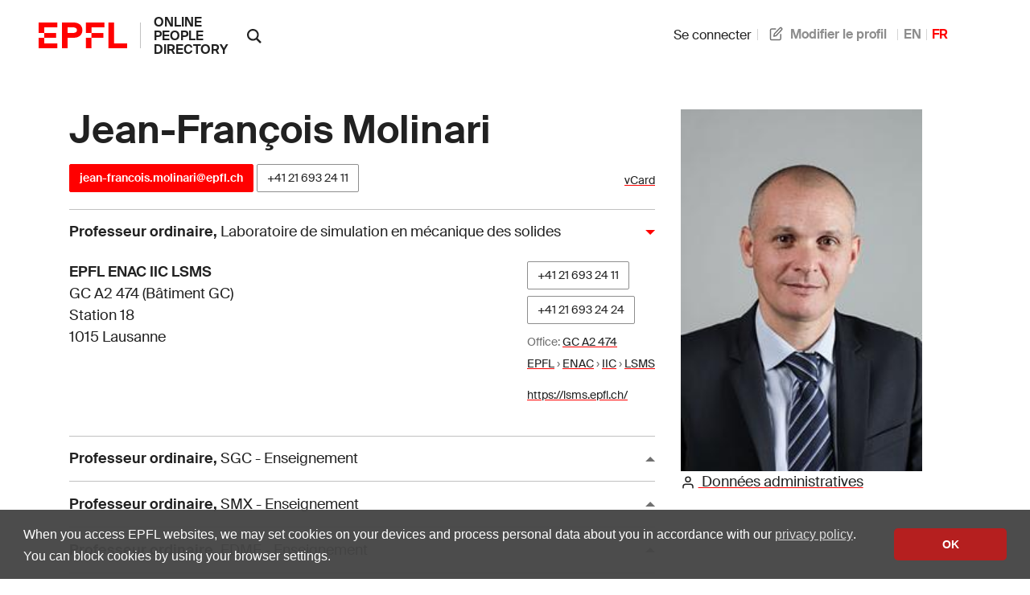

--- FILE ---
content_type: text/html; charset=utf-8
request_url: https://personnes.epfl.ch/jean-francois.molinari
body_size: 79618
content:
<!doctype html>
<html lang="en">
  <head>
    <meta name="csrf-param" content="authenticity_token" />
<meta name="csrf-token" content="uaGd38cIs0SPPed7YFpMG2fJ51X0Oo463gOZyXpDGjAt9NBZHnjv3FbjntwFkIBWL-bKv8KvYNNFzWJfES02CA" />
    

    <title>
  EPFL - Jean-François Molinari
</title>

<!-- STD HEAD -->
<meta charset="utf-8">
<meta http-equiv="X-UA-Compatible" content="IE=edge">
<meta name="viewport" content="width=device-width,initial-scale=1">
<meta name="theme-color" content="#ff0000">

<!-- EPFL elements icons and stylesheet -->
<link href="https://web2018.epfl.ch/8.3.0/icons/favicon.ico" rel="shortcut icon" type="image/x-icon" >
<link href="https://web2018.epfl.ch/8.3.0/icons/favicon-16.png" rel="icon" type="image/png" sizes="16x16" >
<link href="https://web2018.epfl.ch/8.3.0/icons/favicon-32.png" rel="icon" type="image/png" sizes="32x32" >
<link href="https://web2018.epfl.ch/8.3.0/icons/favicon-128.png" rel="icon" type="image/png" sizes="128x128" >
<link href="https://web2018.epfl.ch/8.3.0/icons/apple-touch-icon.png" rel="apple-touch-icon" sizes="180x180" >
<link href="https://web2018.epfl.ch/8.3.0/css/elements.min.css" rel="stylesheet" >

<link href="/search.xml" rel="search" type="application/opensearchdescription+xml" title="EPFL People" >

<script src="https://code.jquery.com/jquery-3.7.1.min.js"></script>

    <script type="text/javascript" async="" src="https://www.google-analytics.com/analytics.js"></script>
<script type="text/javascript" async="" src="https://www.googletagmanager.com/gtag/js?id=G-TM8N3HCMRH&amp;l=dataLayer&amp;cx=c"></script>
<script async="" src="https://www.googletagmanager.com/gtag/js?id=UA-4833294-1"></script>
<script>
  window.dataLayer = window.dataLayer || [];
  function gtag(){dataLayer.push(arguments);}
  gtag('js', new Date());
  gtag('config', 'UA-4833294-1', { 'anonymize_ip': true });
</script>

    <link rel="stylesheet" href="/assets/people-d83326dbcc6bfa93245eaee03f6d5814af96566c71e87edc80714d73bde0dd33.css" data-turbo-track="reload" />
    <script type="importmap" data-turbo-track="reload">{
  "imports": {
    "application": "/assets/application-ad216b20726865dc6375fc6ee998a3a2dfd3752dbec9332f65807f452d1f9ee9.js",
    "@hotwired/turbo-rails": "/assets/turbo.min-38d030897e3554a265d3a3b6bdf4fb7509b08197ba2b6e3761683c07e776c1bc.js",
    "@hotwired/stimulus": "/assets/@hotwired--stimulus-7bcb0ab9840fbff05ef104c955a55a15db18a9e5e99c0ec737de3969cedff498.js",
    "@hotwired/stimulus-loading": "/assets/stimulus-loading-3576ce92b149ad5d6959438c6f291e2426c86df3b874c525b30faad51b0d96b3.js",
    "@stimulus-components/auto-submit": "/assets/@stimulus-components--auto-submit-40ae563f810f1b823e4ef5c69c1cbaf0be6dc4b142851a9206e1de6019b1a230.js",
    "@stimulus-components/popover": "/assets/@stimulus-components--popover-16741b58be5aa515d4a69503459829315890c2d60d451600ce8d0708e95b1486.js",
    "@rails/request.js": "/assets/@rails--request.js-4a3dc6df3b12221cf3209a97d5e9fbf8b11328538f604b25585037b59e35e3f2.js",
    "sortablejs": "/assets/sortablejs-d6ab91098a9113763d4b82707a883aac7c99e82cdacc751be5731e1eedcc4823.js",
    "trix": "/assets/trix-7440030d033208cfbb65a8d2bb8ad8908099faa351e0cd3bcf9dc24b510c3a91.js",
    "@rails/actiontext": "/assets/actiontext.esm-8386a561a026b3cbe8b226bf99965ba3e0d76c7ac6c97ef80a5dfec240795708.js",
    "cropperjs": "/assets/cropperjs-4e3d0bcce8231100561890bbaa272c443089e17ab0d3e1c9475a7f05a24e06b7.js",
    "local-time": "/assets/local-time-981637455092f3ea0773f622f325354ddc1ed34a49fb93c10a0696440c98b1ef.js",
    "controllers/application": "/assets/controllers/application-546f5d0b4f5b077f68e9407700949801f11856dfbc968fd0174882bd623fe2b4.js",
    "controllers/autoreload_controller": "/assets/controllers/autoreload_controller-7bb382cc0e792fdbdac3ec0aaa0fedc64c955476852c749f7e56e131f9778127.js",
    "controllers/crop_controller": "/assets/controllers/crop_controller-a68544581ded2e6b372dc272e968edfeea3a9e851ceb717bf4ba53b0b02ea725.js",
    "controllers/dismissable_controller": "/assets/controllers/dismissable_controller-ae2ebcc4c8694e264d35c6442bff994b52180b0e57f00526c90be6989f046bb8.js",
    "controllers/flash_controller": "/assets/controllers/flash_controller-c248d3a0b40be98f8c75755a0a21c6df25ed97039e89a9d0dfe37347a66327c2.js",
    "controllers/hello_controller": "/assets/controllers/hello_controller-549135e8e7c683a538c3d6d517339ba470fcfb79d62f738a0a089ba41851a554.js",
    "controllers": "/assets/controllers/index-93ad4df10c114130b18582f1551418630a154aad56b0a84a58dfe235451f81e6.js",
    "controllers/language_controller": "/assets/controllers/language_controller-c31ef22db88b3be41107058c9783b0cb412b8fc8e752f76aef03c8f4d23d308a.js",
    "controllers/name_builder_controller": "/assets/controllers/name_builder_controller-ce66cd359bf1df8d874aab8536ebe4601e51c174a58d244f2373f83645d92073.js",
    "controllers/publications_controller": "/assets/controllers/publications_controller-71b1da79b54d62721f9d26be02dc744b687ac1ae17de2b9473fa402527808abb.js",
    "controllers/remote_modal_controller": "/assets/controllers/remote_modal_controller-22f8a5d244452523c517331c5f98d74a1965f11cae64100e1696dca3237b396d.js",
    "controllers/socials_controller": "/assets/controllers/socials_controller-31014cac4fe007dbad269bf976661b61e92dd4b53db6aeabf41a646bececef97.js",
    "controllers/sortable_controller": "/assets/controllers/sortable_controller-733575696b0b0933456b7e9e9395d8d3f7741414f8769301f7c108c8152bc9b6.js",
    "controllers/sticky_tabs_controller": "/assets/controllers/sticky_tabs_controller-1409a5715a50098f9102aca53ad59711428154413f1cfe73136c2962a71f2714.js",
    "controllers/stoca_controller": "/assets/controllers/stoca_controller-daba20fc97ca95704f457ed43f760248fb1b0a9983e35f237304c98294179458.js",
    "controllers/tabs_controller": "/assets/controllers/tabs_controller-3b8f24bbec7427bcc59b90bc19868f73d8946c4b386e1cb85020d4b897b8b74e.js",
    "controllers/trform_controller": "/assets/controllers/trform_controller-7b0ce4eb3f3e004ccb54322888aff8dcf7e03b73912dc5908cab6cf61ac4d7cc.js",
    "controllers/visibility_controller": "/assets/controllers/visibility_controller-4823254d04255ef8164f1eeb71ab9e6ded570f8bacfb334f3375bb006982f740.js"
  }
}</script>
<link rel="modulepreload" href="/assets/application-ad216b20726865dc6375fc6ee998a3a2dfd3752dbec9332f65807f452d1f9ee9.js">
<link rel="modulepreload" href="/assets/turbo.min-38d030897e3554a265d3a3b6bdf4fb7509b08197ba2b6e3761683c07e776c1bc.js">
<link rel="modulepreload" href="/assets/@hotwired--stimulus-7bcb0ab9840fbff05ef104c955a55a15db18a9e5e99c0ec737de3969cedff498.js">
<link rel="modulepreload" href="/assets/stimulus-loading-3576ce92b149ad5d6959438c6f291e2426c86df3b874c525b30faad51b0d96b3.js">
<link rel="modulepreload" href="/assets/@stimulus-components--auto-submit-40ae563f810f1b823e4ef5c69c1cbaf0be6dc4b142851a9206e1de6019b1a230.js">
<link rel="modulepreload" href="/assets/@stimulus-components--popover-16741b58be5aa515d4a69503459829315890c2d60d451600ce8d0708e95b1486.js">
<link rel="modulepreload" href="/assets/@rails--request.js-4a3dc6df3b12221cf3209a97d5e9fbf8b11328538f604b25585037b59e35e3f2.js">
<link rel="modulepreload" href="/assets/sortablejs-d6ab91098a9113763d4b82707a883aac7c99e82cdacc751be5731e1eedcc4823.js">
<link rel="modulepreload" href="/assets/trix-7440030d033208cfbb65a8d2bb8ad8908099faa351e0cd3bcf9dc24b510c3a91.js">
<link rel="modulepreload" href="/assets/actiontext.esm-8386a561a026b3cbe8b226bf99965ba3e0d76c7ac6c97ef80a5dfec240795708.js">
<link rel="modulepreload" href="/assets/cropperjs-4e3d0bcce8231100561890bbaa272c443089e17ab0d3e1c9475a7f05a24e06b7.js">
<link rel="modulepreload" href="/assets/local-time-981637455092f3ea0773f622f325354ddc1ed34a49fb93c10a0696440c98b1ef.js">
<link rel="modulepreload" href="/assets/controllers/application-546f5d0b4f5b077f68e9407700949801f11856dfbc968fd0174882bd623fe2b4.js">
<link rel="modulepreload" href="/assets/controllers/autoreload_controller-7bb382cc0e792fdbdac3ec0aaa0fedc64c955476852c749f7e56e131f9778127.js">
<link rel="modulepreload" href="/assets/controllers/crop_controller-a68544581ded2e6b372dc272e968edfeea3a9e851ceb717bf4ba53b0b02ea725.js">
<link rel="modulepreload" href="/assets/controllers/dismissable_controller-ae2ebcc4c8694e264d35c6442bff994b52180b0e57f00526c90be6989f046bb8.js">
<link rel="modulepreload" href="/assets/controllers/flash_controller-c248d3a0b40be98f8c75755a0a21c6df25ed97039e89a9d0dfe37347a66327c2.js">
<link rel="modulepreload" href="/assets/controllers/hello_controller-549135e8e7c683a538c3d6d517339ba470fcfb79d62f738a0a089ba41851a554.js">
<link rel="modulepreload" href="/assets/controllers/index-93ad4df10c114130b18582f1551418630a154aad56b0a84a58dfe235451f81e6.js">
<link rel="modulepreload" href="/assets/controllers/language_controller-c31ef22db88b3be41107058c9783b0cb412b8fc8e752f76aef03c8f4d23d308a.js">
<link rel="modulepreload" href="/assets/controllers/name_builder_controller-ce66cd359bf1df8d874aab8536ebe4601e51c174a58d244f2373f83645d92073.js">
<link rel="modulepreload" href="/assets/controllers/publications_controller-71b1da79b54d62721f9d26be02dc744b687ac1ae17de2b9473fa402527808abb.js">
<link rel="modulepreload" href="/assets/controllers/remote_modal_controller-22f8a5d244452523c517331c5f98d74a1965f11cae64100e1696dca3237b396d.js">
<link rel="modulepreload" href="/assets/controllers/socials_controller-31014cac4fe007dbad269bf976661b61e92dd4b53db6aeabf41a646bececef97.js">
<link rel="modulepreload" href="/assets/controllers/sortable_controller-733575696b0b0933456b7e9e9395d8d3f7741414f8769301f7c108c8152bc9b6.js">
<link rel="modulepreload" href="/assets/controllers/sticky_tabs_controller-1409a5715a50098f9102aca53ad59711428154413f1cfe73136c2962a71f2714.js">
<link rel="modulepreload" href="/assets/controllers/stoca_controller-daba20fc97ca95704f457ed43f760248fb1b0a9983e35f237304c98294179458.js">
<link rel="modulepreload" href="/assets/controllers/tabs_controller-3b8f24bbec7427bcc59b90bc19868f73d8946c4b386e1cb85020d4b897b8b74e.js">
<link rel="modulepreload" href="/assets/controllers/trform_controller-7b0ce4eb3f3e004ccb54322888aff8dcf7e03b73912dc5908cab6cf61ac4d7cc.js">
<link rel="modulepreload" href="/assets/controllers/visibility_controller-4823254d04255ef8164f1eeb71ab9e6ded570f8bacfb334f3375bb006982f740.js">
<script type="module">import "application"</script>

      <link rel="canonical" href="https://personnes.epfl.ch/jean-francois.molinari">
  <link rel="alternate" href="https://personnes.epfl.ch/jean-francois.molinari" hreflang="x-default">
  <link rel="alternate" href="https://personnes.epfl.ch/jean-francois.molinari?lang=en" hreflang="en">
  <link rel="alternate" href="https://personnes.epfl.ch/jean-francois.molinari?lang=fr" hreflang="fr">

  <!-- Open Graph / Facebook -->
    <meta property="og:type" content="profile">
  <meta property="og:site_name" content="EPFL People">
  <meta property="og:title" content="Jean-François Molinari">
  <meta property="og:description" content="Jean-François Molinari's EPFL profile">
  <meta property="og:profile:first_name" content="">
  <meta property="og:profile:last_name" content="">
    <meta property="og:url" content="/jean-francois.molinari?lang=fr">
  <meta property="og:image" content="/rails/active_storage/blobs/redirect/eyJfcmFpbHMiOnsiZGF0YSI6MTEzMzAsImV4cCI6IjIwMjYtMDEtMTZUMDg6MzI6MDQuMzQ5WiIsInB1ciI6ImJsb2JfaWQifX0=--928d18a89819f25f059d4e90caaca445a750ddad/178549.jpg?lang=fr">
  <meta property="og:image:type" content="image/jpeg">
  <meta property="og:image:alt" content="Jean-François Molinari's EPFL profile picture">
  <meta property="fb:app_id" content="966242223397117">

  <!-- Twitter Card -->
  <meta name="twitter:card" content="summary_large_image">
  <meta name="twitter:title" content="Jean-François Molinari">
  <meta name="twitter:description" content="Jean-François Molinari's EPFL profile">
  <meta name="twitter:image" content="/rails/active_storage/blobs/redirect/eyJfcmFpbHMiOnsiZGF0YSI6MTEzMzAsImV4cCI6IjIwMjYtMDEtMTZUMDg6MzI6MDQuMzUwWiIsInB1ciI6ImJsb2JfaWQifX0=--0974d4a219d46c30badffc9957b5ea0e85efebfd/178549.jpg?lang=fr">

  <!-- Schema.org / Google -->
  <script type="application/ld+json">
{
  "@context": "https://schema.org",
  "@type": "Person",

  "name": "Jean-François Molinari",
  "givenName": "",
  "familyName": "",
  "jobTitle": "Professeur ordinaire",

  "email": "mailto:jean-francois.molinari@epfl.ch",

  "telephone": "+41216932411",


  "MemberOf": {
    "@type": "Department",
    "name": "Faculté de l&#39;environnement naturel, architectural et construit",
    "parentOrganization": {
      "@type": "CollegeOrUniversity",
      "name": "EPFL",
      "alternateName": "Ecole polytechnique fédérale de Lausanne",
      "sameAs": "https://en.wikipedia.org/wiki/%C3%89cole_Polytechnique_F%C3%A9d%C3%A9rale_de_Lausanne"
    }
  }
}
</script>


  </head>

  <body>
    <div class="site d-flex flex-column min-vh-100">
      
      
      <header class="header header-light">
	<div class="header-light-content">
		<!-- LOGO -->
		<a class="logo" href="https://www.epfl.ch">
			<img src="https://web2018.epfl.ch/8.3.0/icons/epfl-logo.svg" alt="Logo EPFL, Ecole polytechnique fédérale de Lausanne" class="img-fluid">
		</a>
    <h1 class="site-title">
      <a href="/">online people directory</a>
    </h1>
		<!-- SEARCH -->
    <form class="d-xl-none" action="https://search.epfl.ch" accept-charset="UTF-8" method="get">
      <input value="people" autocomplete="off" type="hidden" name="filter" id="filter" />
      <a id="search-mobile-toggle" class="search-mobile-toggle searchform-controller" href="#" data-turbo="false">
        <svg class="icon" aria-hidden="true"><use xlink:href="#icon-search"></use></svg>
        <span class="toggle-label sr-only">Afficher / masquer le formulaire de recherche</span>
      </a>
      <div class="input-group search-mobile" role="search">
        <div class="input-group-prepend">
          <span class="input-group-text">
            <svg class="icon" aria-hidden="true"><use xlink:href="#icon-search"></use></svg>
          </span>
        </div>
        <label for="q-mobile" class="sr-only">Chercher une personne</label>
        <input type="text" id="q-mobile" class="form-control" name="q" placeholder="Chercher" >
        <div class="input-group-append">
          <a id="search-mobile-close" class="search-mobile-close searchform-controller" href="#">
            <svg class="icon" aria-hidden="true"><use xlink:href="#icon-close"></use></svg>
            <span class="toggle-label sr-only">Masquer le formulaire de recherche</span>
          </a>
        </div>
      </div>
</form>    <div class="dropdown dropright search d-none d-xl-block show">
      <a class="dropdown-toggle" href="#" data-toggle="dropdown" aria-expanded="true">
        <svg class="icon" aria-hidden="true"><use xlink:href="#icon-search"></use></svg>
      </a>
      <form class="dropdown-menu border-0 p-0" x-placement="right-start" style="position: absolute; will-change: transform; top: 0px; left: 0px; transform: translate3d(50px, -12.75px, 0px);" action="https://search.epfl.ch" accept-charset="UTF-8" method="get">
        <input value="people" autocomplete="off" type="hidden" name="filter" id="filter" />
        <div class="search-form mt-1 input-group">
          <label for="search" class="sr-only"></label>
          <input type="text" class="form-control" name="q" placeholder="Chercher">
          <button type="submit" class="d-none d-xl-block btn btn-primary input-group-append">Envoyer</button>
        </div>
</form>    </div>

		<!-- language switcher, two elements -->
		<nav class="nav-lang nav-lang-short ml-auto pr-lg-5">
      <ul>
        <li>
    <form class="button_to" method="get" action="/session/new?lang=fr"><button data-turbo="false" class="btn btn-link" type="submit"><span><svg class="icon text-icon" aria-hidden="true"><use xlink:href="#use"></use></svg> Se connecter</span></button></form>
</li>

          <!-- TODO: decide if we show the edit profile link always or only to logged in users -->
  <li>
    <a href="/profiles/3886/edit?lang=fr"><span><svg class="icon text-icon" aria-hidden="true"><use xlink:href="#edit"></use></svg> Modifier le profil</span></a>
  </li>

        <li><a aria-label="anglais" href="/jean-francois.molinari?lang=en">EN</a></li><li><span class="active" aria-label="français">FR</span></li>
      </ul>
		</nav>

	</div>
</header>


      <div class="main-container pt-5">
        <main id="main" class="content" role="main" >
          <div class="container">
          


<div class="row people-basic-info">
  <div class="col-md-6 col-lg-4">
    <img class="mx-auto img-fluid bg-gray-100" alt="Profile picture" srcset="https://personnes.epfl.ch/rails/active_storage/representations/redirect/eyJfcmFpbHMiOnsiZGF0YSI6MTEzMzAsImV4cCI6IjIwMjYtMDEtMTZUMDg6MzI6MDQuMzcwWiIsInB1ciI6ImJsb2JfaWQifX0=--0779ad8e6ebe88052b378970155527fd833da1a4/eyJfcmFpbHMiOnsiZGF0YSI6eyJmb3JtYXQiOiJqcGciLCJyZXNpemVfdG9fbGltaXQiOls2MDAsNjAwXX0sInB1ciI6InZhcmlhdGlvbiJ9fQ==--f0434730233511d2b7f78b3f724fd44f404193e0/178549.jpg?lang=fr 2x, https://personnes.epfl.ch/rails/active_storage/representations/redirect/eyJfcmFpbHMiOnsiZGF0YSI6MTEzMzAsImV4cCI6IjIwMjYtMDEtMTZUMDg6MzI6MDQuMzcwWiIsInB1ciI6ImJsb2JfaWQifX0=--0779ad8e6ebe88052b378970155527fd833da1a4/eyJfcmFpbHMiOnsiZGF0YSI6eyJmb3JtYXQiOiJqcGciLCJyZXNpemVfdG9fbGltaXQiOls5MDAsOTAwXX0sInB1ciI6InZhcmlhdGlvbiJ9fQ==--023a8ad2c3b5c06daad5174e1b33a6566724eb7f/178549.jpg?lang=fr 3x" src="https://personnes.epfl.ch/rails/active_storage/representations/redirect/eyJfcmFpbHMiOnsiZGF0YSI6MTEzMzAsImV4cCI6IjIwMjYtMDEtMTZUMDg6MzI6MDQuMzcxWiIsInB1ciI6ImJsb2JfaWQifX0=--6f34531e425fc730ed7aec9865d5a6fb5dd50607/eyJfcmFpbHMiOnsiZGF0YSI6eyJmb3JtYXQiOiJqcGciLCJyZXNpemVfdG9fbGltaXQiOlszMDAsMzAwXX0sInB1ciI6InZhcmlhdGlvbiJ9fQ==--0e4cac8384c27a8ce16cc743e4688ad1c990158e/178549.jpg?lang=fr" width="300" height="300" />
    <section>
  <a href="/jean-francois.molinari/admin_data?lang=fr"><span><svg class="icon text-icon" aria-hidden="true"><use xlink:href="#user"></use></svg> Données administratives</span></a>
</section>

  </div>
  <div class="people-contacts col-md-6 col-lg-8">
    <h1 class="mb-3">Jean-François Molinari</h1>
    <div class='d-flex flex-wrap justify-content-between align-items-baseline'>
<p id='contact'>
  <a class="btn btn-sm btn-primary" href="mailto:jean-francois.molinari@epfl.ch">jean-francois.molinari@epfl.ch</a>

  <a class="btn btn-sm btn-secondary" href="tel:+41216932411">+41&nbsp;21&nbsp;693&nbsp;24&nbsp;11</a>


</p>
<p id='ext_data_links'>
  <a href="/jean-francois.molinari.vcf?lang=fr">vCard</a><br>
  
  
</p>
</div>

      <button class="collapse-title collapse-title-desktop collapsed" data-toggle="collapse" data-target="#collapse-20729" aria-expanded="true" aria-controls="collapse-20729"><p class="title"><strong>Professeur ordinaire</strong>, <span class='font-weight-normal'>Laboratoire de simulation en mécanique des solides</span></p></button><div class="collapse collapse-item collapse-item-desktop show" id="collapse-20729">    <div class="d-flex pt-2 pb-2">

      <div class="flex-grow"><p itemtype="http://schema.org/Place"><strong itemprop="name">EPFL ENAC IIC LSMS</strong><br><span itemprop="address">GC A2 474 (Bâtiment GC)<br>Station 18<br>1015 Lausanne</span></p></div>
      <div>
          <p>
              <span class="people-btn">
                <a class="btn btn-sm btn-secondary mb-2 align-baseline" href="tel:+41216932411">+41&nbsp;21&nbsp;693&nbsp;24&nbsp;11</a>
                <br>
              </span>
              <span class="people-btn">
                <a class="btn btn-sm btn-secondary mb-2 align-baseline" href="tel:+41216932424">+41&nbsp;21&nbsp;693&nbsp;24&nbsp;24</a>
                <br>
              </span>
            <small>
              <span class="translation_missing" title="translation missing: fr.office">Office</span>: <a target="_blank" href="https://plan.epfl.ch/?room=%3DGC+A2+474">GC A2 474</a><br>
              <a href="https://search.epfl.ch/?filter=unit&amp;acro=EPFL">EPFL</a> › <a href="https://search.epfl.ch/?filter=unit&amp;acro=ENAC">ENAC</a> › <a href="https://search.epfl.ch/?filter=unit&amp;acro=IIC">IIC</a> › <a href="https://search.epfl.ch/?filter=unit&amp;acro=LSMS">LSMS</a>
            </small>
          </p>
          <p class="small">
            <span class="sr-only">Site web: </span>
            <a href="https://lsms.epfl.ch/">https://lsms.epfl.ch/</a>
          </p>
      </div>
    </div>
</div>  <button class="collapse-title collapse-title-desktop" data-toggle="collapse" data-target="#collapse-20730" aria-expanded="false" aria-controls="collapse-20730"><p class="title"><strong>Professeur ordinaire</strong>, <span class='font-weight-normal'>SGC - Enseignement</span></p></button><div class="collapse collapse-item collapse-item-desktop" id="collapse-20730">    <div class="d-flex pt-2 pb-2">

      <div>
          <p>
              <span class="people-btn">
                <a class="btn btn-sm btn-secondary mb-2 align-baseline" href="tel:+41216932411">+41&nbsp;21&nbsp;693&nbsp;24&nbsp;11</a>
                <br>
              </span>
            <small>
              <a href="https://search.epfl.ch/?filter=unit&amp;acro=EPFL">EPFL</a> › <a href="https://search.epfl.ch/?filter=unit&amp;acro=ENAC">ENAC</a> › <a href="https://search.epfl.ch/?filter=unit&amp;acro=ENAC-SGC">ENAC-SGC</a> › <a href="https://search.epfl.ch/?filter=unit&amp;acro=SGC-ENS">SGC-ENS</a>
            </small>
          </p>
      </div>
    </div>
</div>  <button class="collapse-title collapse-title-desktop" data-toggle="collapse" data-target="#collapse-20731" aria-expanded="false" aria-controls="collapse-20731"><p class="title"><strong>Professeur ordinaire</strong>, <span class='font-weight-normal'>SMX - Enseignement</span></p></button><div class="collapse collapse-item collapse-item-desktop" id="collapse-20731">    <div class="d-flex pt-2 pb-2">

      <div>
          <p>
              <span class="people-btn">
                <a class="btn btn-sm btn-secondary mb-2 align-baseline" href="tel:+41216932411">+41&nbsp;21&nbsp;693&nbsp;24&nbsp;11</a>
                <br>
              </span>
            <small>
              <a href="https://search.epfl.ch/?filter=unit&amp;acro=EPFL">EPFL</a> › <a href="https://search.epfl.ch/?filter=unit&amp;acro=STI">STI</a> › <a href="https://search.epfl.ch/?filter=unit&amp;acro=STI-SMX">STI-SMX</a> › <a href="https://search.epfl.ch/?filter=unit&amp;acro=SMX-ENS">SMX-ENS</a>
            </small>
          </p>
      </div>
    </div>
</div>  <button class="collapse-title collapse-title-desktop" data-toggle="collapse" data-target="#collapse-20732" aria-expanded="false" aria-controls="collapse-20732"><p class="title"><strong>Professeur ordinaire</strong>, <span class='font-weight-normal'>EDME - Enseignement</span></p></button><div class="collapse collapse-item collapse-item-desktop" id="collapse-20732">    <div class="d-flex pt-2 pb-2">

      <div>
          <p>
              <span class="people-btn">
                <a class="btn btn-sm btn-secondary mb-2 align-baseline" href="tel:+41216932411">+41&nbsp;21&nbsp;693&nbsp;24&nbsp;11</a>
                <br>
              </span>
            <small>
              <a href="https://search.epfl.ch/?filter=unit&amp;acro=EPFL">EPFL</a> › <a href="https://search.epfl.ch/?filter=unit&amp;acro=VPA">VPA</a> › <a href="https://search.epfl.ch/?filter=unit&amp;acro=VPA-AVP-DLE">VPA-AVP-DLE</a> › <a href="https://search.epfl.ch/?filter=unit&amp;acro=AVP-DLE-EDOC">AVP-DLE-EDOC</a> › <a href="https://search.epfl.ch/?filter=unit&amp;acro=EDME-ENS">EDME-ENS</a>
            </small>
          </p>
      </div>
    </div>
</div>  <button class="collapse-title collapse-title-desktop" data-toggle="collapse" data-target="#collapse-20733" aria-expanded="false" aria-controls="collapse-20733"><p class="title"><strong>Professeur ordinaire</strong>, <span class='font-weight-normal'>IMX - Gestion</span></p></button><div class="collapse collapse-item collapse-item-desktop" id="collapse-20733">    <div class="d-flex pt-2 pb-2">

      <div class="flex-grow"><p itemtype="http://schema.org/Place"><strong itemprop="name">EPFL STI IMX-GE</strong><br><span itemprop="address">GC A2 474 (Bâtiment GC)<br>Station 18<br>1015 Lausanne</span></p></div>
      <div>
          <p>
              <span class="people-btn">
                <a class="btn btn-sm btn-secondary mb-2 align-baseline" href="tel:+41216932411">+41&nbsp;21&nbsp;693&nbsp;24&nbsp;11</a>
                <br>
              </span>
            <small>
              <span class="translation_missing" title="translation missing: fr.office">Office</span>: <a target="_blank" href="https://plan.epfl.ch/?room=%3DGC+A2+474">GC A2 474</a><br>
              <a href="https://search.epfl.ch/?filter=unit&amp;acro=EPFL">EPFL</a> › <a href="https://search.epfl.ch/?filter=unit&amp;acro=STI">STI</a> › <a href="https://search.epfl.ch/?filter=unit&amp;acro=IMX">IMX</a> › <a href="https://search.epfl.ch/?filter=unit&amp;acro=IMX-GE">IMX-GE</a>
            </small>
          </p>
      </div>
    </div>
</div>  <button class="collapse-title collapse-title-desktop" data-toggle="collapse" data-target="#collapse-20734" aria-expanded="false" aria-controls="collapse-20734"><p class="title"><strong>Professeur ordinaire</strong>, <span class='font-weight-normal'>EDMX - Enseignement</span></p></button><div class="collapse collapse-item collapse-item-desktop" id="collapse-20734">    <div class="d-flex pt-2 pb-2">

      <div>
          <p>
              <span class="people-btn">
                <a class="btn btn-sm btn-secondary mb-2 align-baseline" href="tel:+41216932411">+41&nbsp;21&nbsp;693&nbsp;24&nbsp;11</a>
                <br>
              </span>
            <small>
              <a href="https://search.epfl.ch/?filter=unit&amp;acro=EPFL">EPFL</a> › <a href="https://search.epfl.ch/?filter=unit&amp;acro=VPA">VPA</a> › <a href="https://search.epfl.ch/?filter=unit&amp;acro=VPA-AVP-DLE">VPA-AVP-DLE</a> › <a href="https://search.epfl.ch/?filter=unit&amp;acro=AVP-DLE-EDOC">AVP-DLE-EDOC</a> › <a href="https://search.epfl.ch/?filter=unit&amp;acro=EDMX-ENS">EDMX-ENS</a>
            </small>
          </p>
      </div>
    </div>
</div>
  </div>
</div><!-- people basic infos -->

  <div class="tabs-container">
    <input type="radio" id="section_awards" name="tabs-group" checked>
    <input type="radio" id="section_pub" name="tabs-group" >
    <input type="radio" id="section_teaching" name="tabs-group" >

  <div data-sticky-tabs-target="sentinel" style="height: 1px;"></div>

  <div class="tabs-nav sticky-tabs" data-controller="sticky-tabs" data-sticky-tabs-target="tabs">
      <label class="tab-label" for="section_awards">
        Prix et distinctions
      </label>
      <label class="tab-label" for="section_pub">
        Publications
      </label>
      <label class="tab-label" for="section_teaching">
        Enseignement et PhD
      </label>
  </div>

  <div class="tabs-contents">
      <div class="tab-content">
            <div class="mt-5">
  <h3>Prix et distinctions</h3>
  <div class="list-group">
<div class="list-group-item list-group-item-borderless education-list">
  <p><strong></strong></p>
  <p>International Research Centre M&amp;MoCS (Mathematics and Mechanics of Complex Systems</p>
  <p>2023</p>
</div>

</div>
</div>


      </div>
      <div class="tab-content">
            



<div class="infoscienceBox">
<!-- https://infoscience-exports.epfl.ch/2673/ -->
<!-- VERSION:0.8.1 BUILD:++fe8dd85219fb347be7cf31c6e6696adcdc417769 -->

<!--
Export url :
https://infoscience.epfl.ch/search?spc.page=1&amp;query=(author_editor:(Molinari,%20Jean-Fran%C3%A7ois)%20OR%20cris.virtual.sciperId:(178549))%20AND%20unitOrLab:(%22LSMS%22)&amp;configuration=researchoutputs&amp;spc.sf=dc.date.issued&amp;spc.sd=DESC&amp;spc.rpp=500

Export server engine :
dspace

-->
<!--
Export parameters:


is_extern="True";





format="SHORT";



bullet="NONE";



thumb="False";



summary="False";



link_authors="True";



link_print="True";



link_detailed="True";



link_fulltext="True";



link_publisher="True";



groupsby_all="NONE";



groupsby_year="NONE";



groupsby_doc="NONE";



adv_article_volume="False";



adv_article_volume_number="False";



adv_article_volume_pages="False";



adv_thesis_directors="True";



adv_thesis_pages="False";



adv_report_working_papers_pages="False";



adv_conf_proceed_place="False";



adv_conf_proceed_date="False";



adv_conf_paper_journal_name="False";



adv_book_isbn="False";



adv_book_doi="False";



adv_book_chapter_isbn="False";



adv_book_chapter_doi="False";



adv_patent_status="False";



group_title="False";



subgroup_title="False";



error="";






-->



  <div class="list-group my-3">
    



<div class="list-group-item list-group-item-publication"><div class="row"><div class="col-md-10"><h4 class="h5 tex2jax_process infoscience_title">An efficient 3D finite element implementation for frictionless elliptical contact analysis in layered rough surfaces</h4><p class="text-muted small mb-2 infoscience_authors"><a class="text-muted infoscience_author" href="https://infoscience.epfl.ch/search?configuration=researchoutputs&amp;query=author_editor:(Maiztegui, Mattin)" target="_blank">M. Maiztegui</a><span>;&nbsp;</span><a class="text-muted infoscience_author" href="https://infoscience.epfl.ch/search?configuration=researchoutputs&amp;query=author_editor:(Larrañaga, Jon)" target="_blank">J. Larrañaga</a><span>;&nbsp;</span><a class="text-muted infoscience_author" href="https://infoscience.epfl.ch/search?configuration=researchoutputs&amp;query=author_editor:(Ulacia, Ibai)" target="_blank">I. Ulacia</a><span>;&nbsp;</span><a class="text-muted infoscience_author" href="https://infoscience.epfl.ch/search?configuration=researchoutputs&amp;query=author_editor:(Molinari, Jean François)" target="_blank">J. F. Molinari</a></p><span class="text-muted small mb-0"><span class="infoscience_journal_publisher"><i>Tribology International</i></span><span>. </span><span class="infoscience_publication_date">2026</span><span>. </span><span class="infoscience_doi">DOI : 10.1016/j.triboint.2025.111602.</span></span></div><div class="col-md-2 text-right mt-4 mt-md-0">
          




  
    Detailed record: https://infoscience.epfl.ch/items/e24fdfed-57d3-454d-964b-faa1113992f5?ln=en
    <br /></div></div></div><div class="list-group-item list-group-item-publication"><div class="row"><div class="col-md-10"><h4 class="h5 tex2jax_process infoscience_title">Machine learning for computational fracture and damage mechanics— Status and perspectives</h4><p class="text-muted small mb-2 infoscience_authors"><a class="text-muted infoscience_author" href="https://infoscience.epfl.ch/search?configuration=researchoutputs&amp;query=author_editor:(Ani, Allamaprabhu)" target="_blank">A. Ani</a><span>;&nbsp;</span><a class="text-muted infoscience_author" href="https://infoscience.epfl.ch/search?configuration=researchoutputs&amp;query=author_editor:(Nakka, Rajesh)" target="_blank">R. Nakka</a><span>;&nbsp;</span><a class="text-muted infoscience_author" href="https://infoscience.epfl.ch/search?configuration=researchoutputs&amp;query=author_editor:(Subhash, Ghatu)" target="_blank">G. Subhash</a><span>;&nbsp;</span><a class="text-muted infoscience_author" href="https://infoscience.epfl.ch/search?configuration=researchoutputs&amp;query=author_editor:(Molinari, Jean François)" target="_blank">J. F. Molinari</a><span>;&nbsp;</span><a class="text-muted infoscience_author" href="https://infoscience.epfl.ch/search?configuration=researchoutputs&amp;query=author_editor:(Ponnusami, Sathiskumar Anusuya)" target="_blank">S. A. Ponnusami</a></p><span class="text-muted small mb-0"><span class="infoscience_journal_publisher"><i>Engineering Fracture Mechanics</i></span><span>. </span><span class="infoscience_publication_date">2026</span><span>. </span><span class="infoscience_doi">DOI : 10.1016/j.engfracmech.2025.111778.</span></span></div><div class="col-md-2 text-right mt-4 mt-md-0">
          




  
    Detailed record: https://infoscience.epfl.ch/items/9aa5a491-fb2d-46cc-b3e4-03f5f40e857b?ln=en
    <br /></div></div></div><div class="list-group-item list-group-item-publication"><div class="row"><div class="col-md-10"><h4 class="h5 tex2jax_process infoscience_title">Length Numerical Modeling of Rough Contact Interfaces with Trapped Compressive Liquid Pockets</h4><p class="text-muted small mb-2 infoscience_authors"><a class="text-muted infoscience_author" href="https://infoscience.epfl.ch/search?configuration=researchoutputs&amp;query=author_editor:(Alavi, P.)" target="_blank">P. Alavi</a><span>;&nbsp;</span><a class="text-muted infoscience_author" href="https://infoscience.epfl.ch/search?configuration=researchoutputs&amp;query=author_editor:(Anciaux, G.)" target="_blank">G. Anciaux</a><span>;&nbsp;</span><a class="text-muted infoscience_author" href="https://infoscience.epfl.ch/search?configuration=researchoutputs&amp;query=author_editor:(Rocchi, L.)" target="_blank">L. Rocchi</a><span>;&nbsp;</span><a class="text-muted infoscience_author" href="https://infoscience.epfl.ch/search?configuration=researchoutputs&amp;query=author_editor:(Richard, J.)" target="_blank">J. Richard</a><span>;&nbsp;</span><a class="text-muted infoscience_author" href="https://infoscience.epfl.ch/search?configuration=researchoutputs&amp;query=author_editor:(Molinari, Jean-Francois)" target="_blank">J.-F. Molinari</a></p><span class="text-muted small mb-0"><span class="infoscience_journal_publisher"><i>TRIBOLOGY INTERNATIONAL</i></span><span>. </span><span class="infoscience_publication_date">2026</span><span>. </span><span class="infoscience_doi">DOI : 10.1016/j.triboint.2025.111142.</span></span></div><div class="col-md-2 text-right mt-4 mt-md-0">
          




  
    Detailed record: https://infoscience.epfl.ch/items/240bb11c-3856-4e8e-9416-75337b33f2ad?ln=en
    <br /></div></div></div><div class="list-group-item list-group-item-publication"><div class="row"><div class="col-md-10"><h4 class="h5 tex2jax_process infoscience_title">Numerical study of simple shear dense granular flow of frictional elongated and flattened particles</h4><p class="text-muted small mb-2 infoscience_authors"><a class="text-muted infoscience_author" href="https://infoscience.epfl.ch/search?configuration=researchoutputs&amp;query=author_editor:(Bilotto, Jacopo)" target="_blank">J. Bilotto</a><span>;&nbsp;</span><a class="text-muted infoscience_author" href="https://infoscience.epfl.ch/search?configuration=researchoutputs&amp;query=author_editor:(Trulsson, Martin)" target="_blank">M. Trulsson</a><span>;&nbsp;</span><a class="text-muted infoscience_author" href="https://infoscience.epfl.ch/search?configuration=researchoutputs&amp;query=author_editor:(Molinari, Jean-François)" target="_blank">J.-F. Molinari</a></p><span class="text-muted small mb-0"><span>2025</span><span>. </span><span>Powders &amp; Grains 2025 – 10th International Conference on Micromechanics on Granular Media</span><span>, </span><span>Candolim, Goa, India</span><span>, </span><span>2025-12-08 - 2025-12-12</span><span>. </span><span>DOI : 10.1051/epjconf/202534002008.</span></span></div><div class="col-md-2 text-right mt-4 mt-md-0">
          




  
    Detailed record: https://infoscience.epfl.ch/items/ce2a3eb8-07ba-4f6b-a318-c6eb91d98402?ln=en
    <br /></div></div></div><div class="list-group-item list-group-item-publication"><div class="row"><div class="col-md-10"><h4 class="h5 tex2jax_process infoscience_title">A multiscale model of friction considering the influence of third-body wear particles</h4><p class="text-muted small mb-2 infoscience_authors"><a class="text-muted infoscience_author" href="https://infoscience.epfl.ch/search?configuration=researchoutputs&amp;query=author_editor:(Alavi, Parissasadat)" target="_blank">P. Alavi</a><span>;&nbsp;</span><a class="text-muted infoscience_author" href="https://infoscience.epfl.ch/search?configuration=researchoutputs&amp;query=author_editor:(Anciaux, Guillaume)" target="_blank">G. Anciaux</a><span>;&nbsp;</span><a class="text-muted infoscience_author" href="https://infoscience.epfl.ch/search?configuration=researchoutputs&amp;query=author_editor:(Molinari, Jean-François)" target="_blank">J.-F. Molinari</a><span>;&nbsp;</span><a class="text-muted infoscience_author" href="https://infoscience.epfl.ch/search?configuration=researchoutputs&amp;query=author_editor:(Rocchi, Loris)" target="_blank">L. Rocchi</a><span>;&nbsp;</span><a class="text-muted infoscience_author" href="https://infoscience.epfl.ch/search?configuration=researchoutputs&amp;query=author_editor:(Leppin, Christian)" target="_blank">C. Leppin</a></p><span class="text-muted small mb-0"><span class="mb-0 infoscience_publication_date">2025</span></span></div><div class="col-md-2 text-right mt-4 mt-md-0">
          




  
    Detailed record: https://infoscience.epfl.ch/items/68660c7d-f52d-4ff3-a8ea-ac361c30636f?ln=en
    <br /></div></div></div><div class="list-group-item list-group-item-publication"><div class="row"><div class="col-md-10"><h4 class="h5 tex2jax_process infoscience_title">Shear flow of frictional spheroids: Comparison between elongated and flattened particles</h4><p class="text-muted small mb-2 infoscience_authors"><a class="text-muted infoscience_author" href="https://infoscience.epfl.ch/search?configuration=researchoutputs&amp;query=author_editor:(Bilotto, Jacopo)" target="_blank">J. Bilotto</a><span>;&nbsp;</span><a class="text-muted infoscience_author" href="https://infoscience.epfl.ch/search?configuration=researchoutputs&amp;query=author_editor:(Trulsson, Martin)" target="_blank">M. Trulsson</a><span>;&nbsp;</span><a class="text-muted infoscience_author" href="https://infoscience.epfl.ch/search?configuration=researchoutputs&amp;query=author_editor:(Molinari, Jean François)" target="_blank">J. F. Molinari</a></p><span class="text-muted small mb-0"><span class="infoscience_journal_publisher"><i>Physical review. E</i></span><span>. </span><span class="infoscience_publication_date">2025</span><span>. </span><span class="infoscience_doi">DOI : 10.1103/tj41-6qqk.</span></span></div><div class="col-md-2 text-right mt-4 mt-md-0">
          




  
    Detailed record: https://infoscience.epfl.ch/items/8be93cf3-fd0d-440e-839b-91a25708b4dc?ln=en
    <br /></div></div></div><div class="list-group-item list-group-item-publication"><div class="row"><div class="col-md-10"><h4 class="h5 tex2jax_process infoscience_title">Solving Friction Problems using Physics-Informed Neural Networks and Operators</h4><p class="text-muted small mb-2 infoscience_authors"><a class="text-muted infoscience_author" href="https://infoscience.epfl.ch/search?configuration=researchoutputs&amp;query=author_editor:(Salz, Mathieu David)" target="_blank">M. D. Salz</a></p><span class="text-muted small infoscience_publication_date">2025</span></div><div class="col-md-2 text-right mt-4 mt-md-0">
          




  
    Detailed record: https://infoscience.epfl.ch/items/ae54d0b2-f94b-4d4b-a059-08c25a93617d?ln=en
    <br /></div></div></div><div class="list-group-item list-group-item-publication"><div class="row"><div class="col-md-10"><h4 class="h5 tex2jax_process infoscience_title">Numerical Simulation of Dynamic Fragmentation</h4><p class="text-muted small mb-2 infoscience_authors"><a class="text-muted infoscience_author" href="https://infoscience.epfl.ch/search?configuration=researchoutputs&amp;query=author_editor:(Kabas Kuroiwa, Nathan)" target="_blank">N. Kabas Kuroiwa</a></p><span class="text-muted small infoscience_publication_date">2025</span></div><div class="col-md-2 text-right mt-4 mt-md-0">
          




  
    Detailed record: https://infoscience.epfl.ch/items/8ce35518-ef99-40fe-b647-2fd974efca19?ln=en
    <br /></div></div></div><div class="list-group-item list-group-item-publication"><div class="row"><div class="col-md-10"><h4 class="h5 tex2jax_process infoscience_title">Numerical simulation of shear band in inhomogenous granular media</h4><p class="text-muted small mb-2 infoscience_authors"><a class="text-muted infoscience_author" href="https://infoscience.epfl.ch/search?configuration=researchoutputs&amp;query=author_editor:(Unternährer, Loïc)" target="_blank">L. Unternährer</a></p><span class="text-muted small infoscience_publication_date">2025</span></div><div class="col-md-2 text-right mt-4 mt-md-0">
          




  
    Detailed record: https://infoscience.epfl.ch/items/89bc3819-140c-4412-aa73-80ba7d3d0f29?ln=en
    <br /></div></div></div><div class="list-group-item list-group-item-publication"><div class="row"><div class="col-md-10"><h4 class="h5 tex2jax_process infoscience_title">Adaptive FEM-DEM bridging coupling to study third-body/gouge evolution</h4><p class="text-muted small mb-2 infoscience_authors"><a class="text-muted infoscience_author" href="https://infoscience.epfl.ch/search?configuration=researchoutputs&amp;query=author_editor:(Anciaux, Guillaume)" target="_blank">G. Anciaux</a><span>;&nbsp;</span><a class="text-muted infoscience_author" href="https://infoscience.epfl.ch/search?configuration=researchoutputs&amp;query=author_editor:(Voisin--Leprince, Manon Eugénie)" target="_blank">M. E. Voisin--Leprince</a><span>;&nbsp;</span><a class="text-muted infoscience_author" href="https://infoscience.epfl.ch/search?configuration=researchoutputs&amp;query=author_editor:(Molinari, Jean-François)" target="_blank">J.-F. Molinari</a></p><span class="text-muted small mb-0"><span class="infoscience_conference_name">EGU General Assembly 2025</span><span>, </span><span class="infoscience_conference_location">Vienna, Austria</span><span>, </span><span class="infoscience_conference_date">2025-04-27 - 2025-05-02</span><span>.</span></span></div><div class="col-md-2 text-right mt-4 mt-md-0">
          




  
    Detailed record: https://infoscience.epfl.ch/items/2f5571f1-28f5-4d5b-82be-cc2fd5d1df3c?ln=en
    <br /></div></div></div><div class="list-group-item list-group-item-publication"><div class="row"><div class="col-md-10"><h4 class="h5 tex2jax_process infoscience_title">Research Data Lunch Talk - 15th meeting - Open Data and Open Source: Ensuring Longevity Beyond the Project</h4><p class="text-muted small mb-2 infoscience_authors"><a class="text-muted infoscience_author" href="https://infoscience.epfl.ch/search?configuration=researchoutputs&amp;query=author_editor:(Hubaux, Jean-Pierre)" target="_blank">J.-P. Hubaux</a><span>;&nbsp;</span><a class="text-muted infoscience_author" href="https://infoscience.epfl.ch/search?configuration=researchoutputs&amp;query=author_editor:(Gillet, Denis)" target="_blank">D. Gillet</a><span>;&nbsp;</span><a class="text-muted infoscience_author" href="https://infoscience.epfl.ch/search?configuration=researchoutputs&amp;query=author_editor:(Patiny, Luc)" target="_blank">L. Patiny</a><span>;&nbsp;</span><a class="text-muted infoscience_author" href="https://infoscience.epfl.ch/search?configuration=researchoutputs&amp;query=author_editor:(Molinari, Jean-François)" target="_blank">J.-F. Molinari</a><span>;&nbsp;</span><a class="text-muted infoscience_author" href="https://infoscience.epfl.ch/search?configuration=researchoutputs&amp;query=author_editor:(Gabella, Chiara)" target="_blank">C. Gabella</a>

	
	&nbsp;<span class="infoscience_more_authors_element">et al.</span></p><span class="text-muted small mb-0"><span class="infoscience_conference_name">15th Research Data Lunch Talk</span><span>, </span><span class="infoscience_conference_location">EPFL, Lausanne, Suisse</span><span>, </span><span class="infoscience_conference_date">2025-02-13</span><span>.</span></span></div><div class="col-md-2 text-right mt-4 mt-md-0">
          




  
    Detailed record: https://infoscience.epfl.ch/items/0ddbf6cc-0a0a-4d78-a492-73e52bce21fb?ln=en
    <br /></div></div></div><div class="list-group-item list-group-item-publication"><div class="row"><div class="col-md-10"><h4 class="h5 tex2jax_process infoscience_title">On-the-fly clustering for exascale molecular dynamics simulations</h4><p class="text-muted small mb-2 infoscience_authors"><a class="text-muted infoscience_author" href="https://infoscience.epfl.ch/search?configuration=researchoutputs&amp;query=author_editor:(Babilotte, Killian)" target="_blank">K. Babilotte</a><span>;&nbsp;</span><a class="text-muted infoscience_author" href="https://infoscience.epfl.ch/search?configuration=researchoutputs&amp;query=author_editor:(Dubois, Alizée)" target="_blank">A. Dubois</a><span>;&nbsp;</span><a class="text-muted infoscience_author" href="https://infoscience.epfl.ch/search?configuration=researchoutputs&amp;query=author_editor:(Carrard, Thierry)" target="_blank">T. Carrard</a><span>;&nbsp;</span><a class="text-muted infoscience_author" href="https://infoscience.epfl.ch/search?configuration=researchoutputs&amp;query=author_editor:(Lafourcade, Paul)" target="_blank">P. Lafourcade</a><span>;&nbsp;</span><a class="text-muted infoscience_author" href="https://infoscience.epfl.ch/search?configuration=researchoutputs&amp;query=author_editor:(Videau, Laurent)" target="_blank">L. Videau</a>

	
	&nbsp;<span class="infoscience_more_authors_element">et al.</span></p><span class="text-muted small mb-0"><span class="infoscience_journal_publisher"><i>Computer Physics Communications</i></span><span>. </span><span class="infoscience_publication_date">2025</span><span>. </span><span class="infoscience_doi">DOI : 10.1016/j.cpc.2024.109427.</span></span></div><div class="col-md-2 text-right mt-4 mt-md-0">
          




  
    Detailed record: https://infoscience.epfl.ch/items/c3f2313f-ab3f-49ea-9315-8735d16d714a?ln=en
    <br /></div></div></div><div class="list-group-item list-group-item-publication"><div class="row"><div class="col-md-10"><h4 class="h5 tex2jax_process infoscience_title">Numerical Simulation of Dynamic Fragmentation</h4><p class="text-muted small mb-2 infoscience_authors"><a class="text-muted infoscience_author" href="https://infoscience.epfl.ch/search?configuration=researchoutputs&amp;query=author_editor:(Couturier, Gaël Alain François Patrick)" target="_blank">G. A. F. P. Couturier</a></p><span class="text-muted small infoscience_publication_date">2025</span></div><div class="col-md-2 text-right mt-4 mt-md-0">
          




  
    Detailed record: https://infoscience.epfl.ch/items/1f874c77-fa2b-41dd-8bfd-e4bc6ddf02c9?ln=en
    <br /></div></div></div><div class="list-group-item list-group-item-publication"><div class="row"><div class="col-md-10"><h4 class="h5 tex2jax_process infoscience_title">DEM Implementation for Elliptical and Soft Particles Civil 481 -Semester Project Report</h4><p class="text-muted small mb-2 infoscience_authors"><a class="text-muted infoscience_author" href="https://infoscience.epfl.ch/search?configuration=researchoutputs&amp;query=author_editor:(Rajashekar, Sudhanva)" target="_blank">S. Rajashekar</a></p><span class="text-muted small infoscience_publication_date">2025</span></div><div class="col-md-2 text-right mt-4 mt-md-0">
          




  
    Detailed record: https://infoscience.epfl.ch/items/e6521e4a-7efa-4f9a-aeb5-4a6a33d7b0bc?ln=en
    <br /></div></div></div><div class="list-group-item list-group-item-publication"><div class="row"><div class="col-md-10"><h4 class="h5 tex2jax_process infoscience_title">Do slip-weakening laws shapes influence rupture dynamics?</h4><p class="text-muted small mb-2 infoscience_authors"><a class="text-muted infoscience_author" href="https://infoscience.epfl.ch/search?configuration=researchoutputs&amp;query=author_editor:(Ferry, Roxane)" target="_blank">R. Ferry</a><span>;&nbsp;</span><a class="text-muted infoscience_author" href="https://infoscience.epfl.ch/search?configuration=researchoutputs&amp;query=author_editor:(Molinari, Jean-François)" target="_blank">J.-F. Molinari</a></p><span class="text-muted small mb-0"><span class="infoscience_journal_publisher"><i>EXTREME MECHANICS LETTERS</i></span><span>. </span><span class="infoscience_publication_date">2025</span><span>. </span><span class="infoscience_doi">DOI : 10.1016/j.eml.2024.102272.</span></span></div><div class="col-md-2 text-right mt-4 mt-md-0">
          




  
    Detailed record: https://infoscience.epfl.ch/items/c0e6150a-2d41-4376-97ef-5b9af3b01a55?ln=en
    <br /></div></div></div><div class="list-group-item list-group-item-publication"><div class="row"><div class="col-md-10"><h4 class="h5 tex2jax_process infoscience_title">Wear across scales</h4><p class="text-muted small mb-2 infoscience_authors"><a class="text-muted infoscience_author" href="https://infoscience.epfl.ch/search?configuration=researchoutputs&amp;query=author_editor:(Wattel, Sacha Zenon)" target="_blank">S. Z. Wattel</a><span class="text-muted"> / </span><a class="text-muted infoscience_author" href="https://infoscience.epfl.ch/search?configuration=researchoutputs&amp;query=author_editor:(Molinari, Jean-François)" target="_blank">J.-F. Molinari</a><span class="text-muted"> (Dir.) </span></p><span class="text-muted small mb-0 mt-1 infoscience_host"><span class="infoscience_publication_location">Lausanne</span><span>, </span><span class="infoscience_publication_institution">EPFL</span><span>, </span><span class="infoscience_publication_date">2025</span><span>. </span></span><span class="text-muted small infoscience_doi">DOI : 10.5075/epfl-thesis-11217. </span></div><div class="col-md-2 text-right mt-4 mt-md-0">
          




  
    Detailed record: https://infoscience.epfl.ch/items/756195f2-c8c4-433f-aecc-cb7b85bdd4bc?ln=en
    <br /></div></div></div><div class="list-group-item list-group-item-publication"><div class="row"><div class="col-md-10"><h4 class="h5 tex2jax_process infoscience_title">Banquet-dinner talk: reflexions and digressions on Michael Ortiz</h4><p class="text-muted small mb-2 infoscience_authors"><a class="text-muted infoscience_author" href="https://infoscience.epfl.ch/search?configuration=researchoutputs&amp;query=author_editor:(Molinari, Jean-François)" target="_blank">J.-F. Molinari</a></p><span class="text-muted small mb-0"><span class="infoscience_conference_name">IUTAM Symposium &quot;Computational Fracture Mechanics in Multi-Field Problems&quot;</span><span>, </span><span class="infoscience_conference_location">Bad Honnef, Germany</span><span>, </span><span class="infoscience_conference_date">2024-12-08</span><span>.</span></span></div><div class="col-md-2 text-right mt-4 mt-md-0">
          




  
    Detailed record: https://infoscience.epfl.ch/items/048051a9-1fd9-45f3-8f05-decae43d71ed?ln=en
    <br /></div></div></div><div class="list-group-item list-group-item-publication"><div class="row"><div class="col-md-10"><h4 class="h5 tex2jax_process infoscience_title">Accompanying data for the paper &quot;Two-scale concurrent simulations for crack propagation using FEM-DEM bridging coupling&quot; : Mode-I</h4><p class="text-muted small mb-2 infoscience_authors"><a class="text-muted infoscience_author" href="https://infoscience.epfl.ch/search?configuration=researchoutputs&amp;query=author_editor:(Voisin--Leprince, Manon Eugénie)" target="_blank">M. E. Voisin--Leprince</a><span>;&nbsp;</span><a class="text-muted infoscience_author" href="https://infoscience.epfl.ch/search?configuration=researchoutputs&amp;query=author_editor:(Garcia Suarez, Antonio Joaquin)" target="_blank">A. J. Garcia Suarez</a><span>;&nbsp;</span><a class="text-muted infoscience_author" href="https://infoscience.epfl.ch/search?configuration=researchoutputs&amp;query=author_editor:(Anciaux, Guillaume)" target="_blank">G. Anciaux</a><span>;&nbsp;</span><a class="text-muted infoscience_author" href="https://infoscience.epfl.ch/search?configuration=researchoutputs&amp;query=author_editor:(Molinari, Jean-François)" target="_blank">J.-F. Molinari</a></p><span class="text-muted small infoscience_publication_date">2024</span><span>. </span></div><div class="col-md-2 text-right mt-4 mt-md-0">
          




  
    Detailed record: https://infoscience.epfl.ch/items/d3196396-5640-4c92-abe2-9e038e1ead2d?ln=en
    <br /></div></div></div><div class="list-group-item list-group-item-publication"><div class="row"><div class="col-md-10"><h4 class="h5 tex2jax_process infoscience_title">Accompanying data for the paper &quot;Two-scale concurrent simulations for crack propagation using FEM-DEM bridging coupling&quot; : Mode-II</h4><p class="text-muted small mb-2 infoscience_authors"><a class="text-muted infoscience_author" href="https://infoscience.epfl.ch/search?configuration=researchoutputs&amp;query=author_editor:(Voisin--Leprince, Manon Eugénie)" target="_blank">M. E. Voisin--Leprince</a><span>;&nbsp;</span><a class="text-muted infoscience_author" href="https://infoscience.epfl.ch/search?configuration=researchoutputs&amp;query=author_editor:(Garcia Suarez, Antonio Joaquin)" target="_blank">A. J. Garcia Suarez</a><span>;&nbsp;</span><a class="text-muted infoscience_author" href="https://infoscience.epfl.ch/search?configuration=researchoutputs&amp;query=author_editor:(Anciaux, Guillaume)" target="_blank">G. Anciaux</a><span>;&nbsp;</span><a class="text-muted infoscience_author" href="https://infoscience.epfl.ch/search?configuration=researchoutputs&amp;query=author_editor:(Molinari, Jean-François)" target="_blank">J.-F. Molinari</a></p><span class="text-muted small infoscience_publication_date">2024</span><span>. </span></div><div class="col-md-2 text-right mt-4 mt-md-0">
          




  
    Detailed record: https://infoscience.epfl.ch/items/92ad45bd-efa8-42db-bafe-08bc71e0574f?ln=en
    <br /></div></div></div><div class="list-group-item list-group-item-publication"><div class="row"><div class="col-md-10"><h4 class="h5 tex2jax_process infoscience_title">Fluid-mediated impact of soft solids</h4><p class="text-muted small mb-2 infoscience_authors"><a class="text-muted infoscience_author" href="https://infoscience.epfl.ch/search?configuration=researchoutputs&amp;query=author_editor:(Bilotto, Jacopo)" target="_blank">J. Bilotto</a><span>;&nbsp;</span><a class="text-muted infoscience_author" href="https://infoscience.epfl.ch/search?configuration=researchoutputs&amp;query=author_editor:(Kolinski, John M.)" target="_blank">J. M. Kolinski</a><span>;&nbsp;</span><a class="text-muted infoscience_author" href="https://infoscience.epfl.ch/search?configuration=researchoutputs&amp;query=author_editor:(Lecampion, Brice)" target="_blank">B. Lecampion</a><span>;&nbsp;</span><a class="text-muted infoscience_author" href="https://infoscience.epfl.ch/search?configuration=researchoutputs&amp;query=author_editor:(Molinari, Jean-François)" target="_blank">J.-F. Molinari</a><span>;&nbsp;</span><a class="text-muted infoscience_author" href="https://infoscience.epfl.ch/search?configuration=researchoutputs&amp;query=author_editor:(Subhash, Ghatu)" target="_blank">G. Subhash</a>

	
	&nbsp;<span class="infoscience_more_authors_element">et al.</span></p><span class="text-muted small mb-0"><span class="infoscience_journal_publisher"><i>Journal of Fluid Mechanics</i></span><span>. </span><span class="infoscience_publication_date">2024</span><span>. </span><span class="infoscience_doi">DOI : https://doi.org/10.1017/jfm.2024.820.</span></span></div><div class="col-md-2 text-right mt-4 mt-md-0">
          




  
    Detailed record: https://infoscience.epfl.ch/items/d82f1872-ee19-4364-9f67-2f12ed07c5c1?ln=en
    <br /></div></div></div><div class="list-group-item list-group-item-publication"><div class="row"><div class="col-md-10"><h4 class="h5 tex2jax_process infoscience_title">Two-scale concurrent simulations for crack propagation using FEM–DEM bridging coupling</h4><p class="text-muted small mb-2 infoscience_authors"><a class="text-muted infoscience_author" href="https://infoscience.epfl.ch/search?configuration=researchoutputs&amp;query=author_editor:(Voisin-Leprince, Manon)" target="_blank">M. Voisin-Leprince</a><span>;&nbsp;</span><a class="text-muted infoscience_author" href="https://infoscience.epfl.ch/search?configuration=researchoutputs&amp;query=author_editor:(Garcia-Suarez, Joaquin)" target="_blank">J. Garcia-Suarez</a><span>;&nbsp;</span><a class="text-muted infoscience_author" href="https://infoscience.epfl.ch/search?configuration=researchoutputs&amp;query=author_editor:(Anciaux, Guillaume)" target="_blank">G. Anciaux</a><span>;&nbsp;</span><a class="text-muted infoscience_author" href="https://infoscience.epfl.ch/search?configuration=researchoutputs&amp;query=author_editor:(Molinari, Jean François)" target="_blank">J. F. Molinari</a></p><span class="text-muted small mb-0"><span class="infoscience_journal_publisher"><i>Computational Particle Mechanics</i></span><span>. </span><span class="infoscience_publication_date">2024</span><span>. </span><span class="infoscience_doi">DOI : 10.1007/s40571-024-00788-x.</span></span></div><div class="col-md-2 text-right mt-4 mt-md-0">
          




  
    Detailed record: https://infoscience.epfl.ch/items/2b0089cb-829e-4345-a1e0-5eb165f7675e?ln=en
    <br /></div></div></div><div class="list-group-item list-group-item-publication"><div class="row"><div class="col-md-10"><h4 class="h5 tex2jax_process infoscience_title">A Numerical Approach to Dynamic Fragmentation: Challenges in Achieving Reliable Statistics for Space Debris</h4><p class="text-muted small mb-2 infoscience_authors"><a class="text-muted infoscience_author" href="https://infoscience.epfl.ch/search?configuration=researchoutputs&amp;query=author_editor:(Ghesquière-Diérickx, Thibault)" target="_blank">T. Ghesquière-Diérickx</a><span>;&nbsp;</span><a class="text-muted infoscience_author" href="https://infoscience.epfl.ch/search?configuration=researchoutputs&amp;query=author_editor:(Molinari, Jean-François)" target="_blank">J.-F. Molinari</a><span>;&nbsp;</span><a class="text-muted infoscience_author" href="https://infoscience.epfl.ch/search?configuration=researchoutputs&amp;query=author_editor:(Anciaux, Guillaume)" target="_blank">G. Anciaux</a></p><span class="text-muted small mb-0"><span class="infoscience_conference_name">ENAC Research Day 2024</span><span>, </span><span class="infoscience_conference_location">Lausanne, Switzerland</span><span>, </span><span class="infoscience_conference_date">2024-09-09</span><span>.</span></span></div><div class="col-md-2 text-right mt-4 mt-md-0">
          




  
    Detailed record: https://infoscience.epfl.ch/items/3cb2b61e-62c5-4206-a06b-a22ec89da0be?ln=en
    <br /></div></div></div><div class="list-group-item list-group-item-publication"><div class="row"><div class="col-md-10"><h4 class="h5 tex2jax_process infoscience_title">A finite geometry, inertia assisted coarsening-to-complexity transition in homogeneous frictional systems</h4><p class="text-muted small mb-2 infoscience_authors"><a class="text-muted infoscience_author" href="https://infoscience.epfl.ch/search?configuration=researchoutputs&amp;query=author_editor:(Roch, Thibault)" target="_blank">T. Roch</a><span>;&nbsp;</span><a class="text-muted infoscience_author" href="https://infoscience.epfl.ch/search?configuration=researchoutputs&amp;query=author_editor:(Brener, Efim A.)" target="_blank">E. A. Brener</a><span>;&nbsp;</span><a class="text-muted infoscience_author" href="https://infoscience.epfl.ch/search?configuration=researchoutputs&amp;query=author_editor:(Molinari, Jean François)" target="_blank">J. F. Molinari</a><span>;&nbsp;</span><a class="text-muted infoscience_author" href="https://infoscience.epfl.ch/search?configuration=researchoutputs&amp;query=author_editor:(Bouchbinder, Eran)" target="_blank">E. Bouchbinder</a></p><span class="text-muted small mb-0"><span class="infoscience_journal_publisher"><i>Journal of the Mechanics and Physics of Solids</i></span><span>. </span><span class="infoscience_publication_date">2024</span><span>. </span><span class="infoscience_doi">DOI : 10.1016/j.jmps.2024.105706.</span></span></div><div class="col-md-2 text-right mt-4 mt-md-0">
          




  
    Detailed record: https://infoscience.epfl.ch/items/96732a6a-78ac-44d4-b022-02f4e86fed5f?ln=en
    <br /></div></div></div><div class="list-group-item list-group-item-publication"><div class="row"><div class="col-md-10"><h4 class="h5 tex2jax_process infoscience_title">Computational tribology: challenges and opportunities in data-driven machine learning</h4><p class="text-muted small mb-2 infoscience_authors"><a class="text-muted infoscience_author" href="https://infoscience.epfl.ch/search?configuration=researchoutputs&amp;query=author_editor:(Molinari, Jean-François)" target="_blank">J.-F. Molinari</a></p><span class="text-muted small mb-0"><span class="infoscience_conference_name">City University of London, Workshop on Mechanics and Machine Learning</span><span>, </span><span class="infoscience_conference_location">London, UK</span><span>, </span><span class="infoscience_conference_date">2024-06-26</span><span>.</span></span></div><div class="col-md-2 text-right mt-4 mt-md-0">
          




  
    Detailed record: https://infoscience.epfl.ch/items/bef116ed-36ac-4179-8fdc-9486adac86b4?ln=en
    <br /></div></div></div><div class="list-group-item list-group-item-publication"><div class="row"><div class="col-md-10"><h4 class="h5 tex2jax_process infoscience_title">Richness and complexity of slip events at a frictional interface</h4><p class="text-muted small mb-2 infoscience_authors"><a class="text-muted infoscience_author" href="https://infoscience.epfl.ch/search?configuration=researchoutputs&amp;query=author_editor:(Molinari, Jean-François)" target="_blank">J.-F. Molinari</a></p><span class="text-muted small mb-0"><span class="infoscience_conference_name">FricFrac Conference 2024: Friction and Fracture  and the Onset of Geohazards</span><span>, </span><span class="infoscience_conference_location">Oslo, Norway</span><span>, </span><span class="infoscience_conference_date">2024-06-17 - 2024-06-19</span><span>.</span></span></div><div class="col-md-2 text-right mt-4 mt-md-0">
          




  
    Detailed record: https://infoscience.epfl.ch/items/d10fbe26-4692-4625-9d84-df0bf03292bf?ln=en
    <br /></div></div></div><div class="list-group-item list-group-item-publication"><div class="row"><div class="col-md-10"><h4 class="h5 tex2jax_process infoscience_title">Convergence properties of phase-space iterative solvers</h4><p class="text-muted small mb-2 infoscience_authors"><a class="text-muted infoscience_author" href="https://infoscience.epfl.ch/search?configuration=researchoutputs&amp;query=author_editor:(Sangiorgio, Nur Cristian)" target="_blank">N. C. Sangiorgio</a></p><span class="text-muted small infoscience_publication_date">2024</span></div><div class="col-md-2 text-right mt-4 mt-md-0">
          




  
    Detailed record: https://infoscience.epfl.ch/items/28d93134-dc25-42b3-b187-dacd65063ce7?ln=en
    <br /></div></div></div><div class="list-group-item list-group-item-publication"><div class="row"><div class="col-md-10"><h4 class="h5 tex2jax_process infoscience_title">Roughness Evolution Induced by Third-Body Wear</h4><p class="text-muted small mb-2 infoscience_authors"><a class="text-muted infoscience_author" href="https://infoscience.epfl.ch/search?configuration=researchoutputs&amp;query=author_editor:(Garcia-Suarez, Joaquin)" target="_blank">J. Garcia-Suarez</a><span>;&nbsp;</span><a class="text-muted infoscience_author" href="https://infoscience.epfl.ch/search?configuration=researchoutputs&amp;query=author_editor:(Brink, Tobias)" target="_blank">T. Brink</a><span>;&nbsp;</span><a class="text-muted infoscience_author" href="https://infoscience.epfl.ch/search?configuration=researchoutputs&amp;query=author_editor:(Molinari, Jean-Francois)" target="_blank">J.-F. Molinari</a></p><span class="text-muted small mb-0"><span class="infoscience_journal_publisher"><i>Tribology Letters</i></span><span>. </span><span class="infoscience_publication_date">2024</span><span>. </span><span class="infoscience_doi">DOI : 10.1007/s11249-024-01833-9.</span></span></div><div class="col-md-2 text-right mt-4 mt-md-0">
          




  
    Detailed record: https://infoscience.epfl.ch/items/89af3dad-c50e-44de-93c4-e9c6bfdf533c?ln=en
    <br /></div></div></div><div class="list-group-item list-group-item-publication"><div class="row"><div class="col-md-10"><h4 class="h5 tex2jax_process infoscience_title">Roughness Evolution Induced by Third-Body Wear (vol 72, 37, 2024) [Correction]</h4><p class="text-muted small mb-2 infoscience_authors"><a class="text-muted infoscience_author" href="https://infoscience.epfl.ch/search?configuration=researchoutputs&amp;query=author_editor:(Garcia-Suarez, Joaquin)" target="_blank">J. Garcia-Suarez</a><span>;&nbsp;</span><a class="text-muted infoscience_author" href="https://infoscience.epfl.ch/search?configuration=researchoutputs&amp;query=author_editor:(Brink, Tobias)" target="_blank">T. Brink</a><span>;&nbsp;</span><a class="text-muted infoscience_author" href="https://infoscience.epfl.ch/search?configuration=researchoutputs&amp;query=author_editor:(Molinari, Jean-Francois)" target="_blank">J.-F. Molinari</a></p><span class="text-muted small mb-0"><span class="infoscience_journal_publisher"><i>Tribology Letters</i></span><span>. </span><span class="infoscience_publication_date">2024</span><span>. </span><span class="infoscience_doi">DOI : 10.1007/s11249-024-01864-2.</span></span></div><div class="col-md-2 text-right mt-4 mt-md-0">
          




  
    Detailed record: https://infoscience.epfl.ch/items/fc527551-b18f-4aed-b4cd-0fb6946d9c70?ln=en
    <br /></div></div></div><div class="list-group-item list-group-item-publication"><div class="row"><div class="col-md-10"><h4 class="h5 tex2jax_process infoscience_title">3D Geomechanical Modelling of CO2 Storage with Focus on Fault Stability</h4><p class="text-muted small mb-2 infoscience_authors"><a class="text-muted infoscience_author" href="https://infoscience.epfl.ch/search?configuration=researchoutputs&amp;query=author_editor:(Gallyamov, Emil)" target="_blank">E. Gallyamov</a><span>;&nbsp;</span><a class="text-muted infoscience_author" href="https://infoscience.epfl.ch/search?configuration=researchoutputs&amp;query=author_editor:(Lecampion, Brice)" target="_blank">B. Lecampion</a><span>;&nbsp;</span><a class="text-muted infoscience_author" href="https://infoscience.epfl.ch/search?configuration=researchoutputs&amp;query=author_editor:(Richart, Nicolas)" target="_blank">N. Richart</a><span>;&nbsp;</span><a class="text-muted infoscience_author" href="https://infoscience.epfl.ch/search?configuration=researchoutputs&amp;query=author_editor:(Anciaux, Guillaume)" target="_blank">G. Anciaux</a><span>;&nbsp;</span><a class="text-muted infoscience_author" href="https://infoscience.epfl.ch/search?configuration=researchoutputs&amp;query=author_editor:(Molinari, Jean-François)" target="_blank">J.-F. Molinari</a></p><span class="text-muted small mb-0"><span class="infoscience_conference_name">MEGA Seminar</span><span>, </span><span class="infoscience_conference_location">EPFL, Switzerland</span><span>, </span><span class="infoscience_conference_date">2024-03-21</span><span>.</span></span></div><div class="col-md-2 text-right mt-4 mt-md-0">
          




  
    Detailed record: https://infoscience.epfl.ch/items/06139035-1ccd-4f8b-baac-af20be142866?ln=en
    <br /></div></div></div><div class="list-group-item list-group-item-publication"><div class="row"><div class="col-md-10"><h4 class="h5 tex2jax_process infoscience_title">3D Geomechanical Modelling of CO2 Storage with Focus on Fault Stability</h4><p class="text-muted small mb-2 infoscience_authors"><a class="text-muted infoscience_author" href="https://infoscience.epfl.ch/search?configuration=researchoutputs&amp;query=author_editor:(Gallyamov, Emil)" target="_blank">E. Gallyamov</a><span>;&nbsp;</span><a class="text-muted infoscience_author" href="https://infoscience.epfl.ch/search?configuration=researchoutputs&amp;query=author_editor:(Richart, Nicolas)" target="_blank">N. Richart</a><span>;&nbsp;</span><a class="text-muted infoscience_author" href="https://infoscience.epfl.ch/search?configuration=researchoutputs&amp;query=author_editor:(Lecampion, Brice)" target="_blank">B. Lecampion</a><span>;&nbsp;</span><a class="text-muted infoscience_author" href="https://infoscience.epfl.ch/search?configuration=researchoutputs&amp;query=author_editor:(Molinari, Jean-François)" target="_blank">J.-F. Molinari</a><span>;&nbsp;</span><a class="text-muted infoscience_author" href="https://infoscience.epfl.ch/search?configuration=researchoutputs&amp;query=author_editor:(Anciaux, Guillaume)" target="_blank">G. Anciaux</a></p><span class="text-muted small mb-0"><span class="infoscience_conference_name">Poroelasticity Minisimposium</span><span>, </span><span class="infoscience_conference_location">Geopolis, University of Lausanne, Switzerland</span><span>, </span><span class="infoscience_conference_date">4-5 March 2024</span><span>.</span></span></div><div class="col-md-2 text-right mt-4 mt-md-0">
          




  
    Detailed record: https://infoscience.epfl.ch/items/c66f7d20-b71b-4e94-a1a1-69a0cbf4ad2d?ln=en
    <br /></div></div></div><div class="list-group-item list-group-item-publication"><div class="row"><div class="col-md-10"><h4 class="h5 tex2jax_process infoscience_title">Block shape design to improve the seismic stability of multi-block structures - Seismic study of multi-block structure for energy storage</h4><p class="text-muted small mb-2 infoscience_authors"><a class="text-muted infoscience_author" href="https://infoscience.epfl.ch/search?configuration=researchoutputs&amp;query=author_editor:(Tireford, Nicolas)" target="_blank">N. Tireford</a></p><span class="text-muted small infoscience_publication_date">2024</span></div><div class="col-md-2 text-right mt-4 mt-md-0">
          




  
    Detailed record: https://infoscience.epfl.ch/items/0880382e-ac07-4b16-9905-7625e6b993a4?ln=en
    <br /></div></div></div><div class="list-group-item list-group-item-publication"><div class="row"><div class="col-md-10"><h4 class="h5 tex2jax_process infoscience_title">Modeling friction and wear using an adaptive discrete-continuum coupling</h4><p class="text-muted small mb-2 infoscience_authors"><a class="text-muted infoscience_author" href="https://infoscience.epfl.ch/search?configuration=researchoutputs&amp;query=author_editor:(Voisin--Leprince, Manon Eugénie)" target="_blank">M. E. Voisin--Leprince</a><span class="text-muted"> / </span><a class="text-muted infoscience_author" href="https://infoscience.epfl.ch/search?configuration=researchoutputs&amp;query=author_editor:(Molinari, Jean-François)" target="_blank">J.-F. Molinari</a><span>;&nbsp;</span><a class="text-muted infoscience_author" href="https://infoscience.epfl.ch/search?configuration=researchoutputs&amp;query=author_editor:(Anciaux, Guillaume)" target="_blank">G. Anciaux</a><span class="text-muted"> (Dir.) </span></p><span class="text-muted small mb-0 mt-1 infoscience_host"><span class="infoscience_publication_location">Lausanne</span><span>, </span><span class="infoscience_publication_institution">EPFL</span><span>, </span><span class="infoscience_publication_date">2024</span><span>. </span></span><span class="text-muted small infoscience_doi">DOI : 10.5075/epfl-thesis-10678. </span></div><div class="col-md-2 text-right mt-4 mt-md-0">
          




  
    Detailed record: https://infoscience.epfl.ch/items/aed01965-852e-4d7b-ad85-22fa865b62a9?ln=en
    <br /></div></div></div><div class="list-group-item list-group-item-publication"><div class="row"><div class="col-md-10"><h4 class="h5 tex2jax_process infoscience_title">A story of two transitions: From adhesive to abrasive wear and from ductile to brittle regime</h4><p class="text-muted small mb-2 infoscience_authors"><a class="text-muted infoscience_author" href="https://infoscience.epfl.ch/search?configuration=researchoutputs&amp;query=author_editor:(Wattel, Sacha Zenon)" target="_blank">S. Z. Wattel</a><span>;&nbsp;</span><a class="text-muted infoscience_author" href="https://infoscience.epfl.ch/search?configuration=researchoutputs&amp;query=author_editor:(Molinari, Jean-François)" target="_blank">J.-F. Molinari</a></p><span class="text-muted small mb-0"><span class="infoscience_journal_publisher"><i>The Journal of Chemical Physics</i></span><span>. </span><span class="infoscience_publication_date">2024</span><span>. </span><span class="infoscience_doi">DOI : 10.1063/5.0176553.</span></span></div><div class="col-md-2 text-right mt-4 mt-md-0">
          




  
    Detailed record: https://infoscience.epfl.ch/items/60722afd-9fcf-48e0-8099-ac3ee986a30d?ln=en
    <br /></div></div></div><div class="list-group-item list-group-item-publication"><div class="row"><div class="col-md-10"><h4 class="h5 tex2jax_process infoscience_title">3D Geomechanical Modelling of a Potential CO2 Storage Site with focus on Fault Stability</h4><p class="text-muted small mb-2 infoscience_authors"><a class="text-muted infoscience_author" href="https://infoscience.epfl.ch/search?configuration=researchoutputs&amp;query=author_editor:(Gallyamov, Emil)" target="_blank">E. Gallyamov</a><span>;&nbsp;</span><a class="text-muted infoscience_author" href="https://infoscience.epfl.ch/search?configuration=researchoutputs&amp;query=author_editor:(Richart, Nicolas)" target="_blank">N. Richart</a><span>;&nbsp;</span><a class="text-muted infoscience_author" href="https://infoscience.epfl.ch/search?configuration=researchoutputs&amp;query=author_editor:(Lecampion, Brice)" target="_blank">B. Lecampion</a><span>;&nbsp;</span><a class="text-muted infoscience_author" href="https://infoscience.epfl.ch/search?configuration=researchoutputs&amp;query=author_editor:(Molinari, Jean-François)" target="_blank">J.-F. Molinari</a><span>;&nbsp;</span><a class="text-muted infoscience_author" href="https://infoscience.epfl.ch/search?configuration=researchoutputs&amp;query=author_editor:(Anciaux, Guillaume)" target="_blank">G. Anciaux</a></p><span class="text-muted small mb-0"><span class="infoscience_conference_name">AGU Annual Meeting</span><span>, </span><span class="infoscience_conference_location">San Francisco, USA</span><span>, </span><span class="infoscience_conference_date">December 11-15</span><span>.</span></span></div><div class="col-md-2 text-right mt-4 mt-md-0">
          




  
    Detailed record: https://infoscience.epfl.ch/items/f9808127-30e2-4a80-a8ce-b8abeb3ddfcd?ln=en
    <br /></div></div></div><div class="list-group-item list-group-item-publication"><div class="row"><div class="col-md-10"><h4 class="h5 tex2jax_process infoscience_title">Richness and complexity of slip events at a frictional interface</h4><p class="text-muted small mb-2 infoscience_authors"><a class="text-muted infoscience_author" href="https://infoscience.epfl.ch/search?configuration=researchoutputs&amp;query=author_editor:(Molinari, Jean-François)" target="_blank">J.-F. Molinari</a></p><span class="text-muted small mb-0"><span class="infoscience_conference_name">STAMS 2023 - Mechanics across the scales</span><span>, </span><span class="infoscience_conference_location">Toledo, Spain</span><span>, </span><span class="infoscience_conference_date">October 3-6, 2023</span><span>.</span></span></div><div class="col-md-2 text-right mt-4 mt-md-0">
          




  
    Detailed record: https://infoscience.epfl.ch/items/d4cef0b3-271a-405f-8303-5fa9e8a7ed8b?ln=en
    <br /></div></div></div><div class="list-group-item list-group-item-publication"><div class="row"><div class="col-md-10"><h4 class="h5 tex2jax_process infoscience_title">Richness and complexity of slip events at a frictional interface</h4><p class="text-muted small mb-2 infoscience_authors"><a class="text-muted infoscience_author" href="https://infoscience.epfl.ch/search?configuration=researchoutputs&amp;query=author_editor:(Molinari, Jean-François)" target="_blank">J.-F. Molinari</a></p><span class="text-muted small mb-0"><span class="infoscience_conference_name">Modelling complexity in mechanics conference</span><span>, </span><span class="infoscience_conference_location">Alghero, Italy</span><span>, </span><span class="infoscience_conference_date">September 25-29, 2023</span><span>.</span></span></div><div class="col-md-2 text-right mt-4 mt-md-0">
          




  
    Detailed record: https://infoscience.epfl.ch/items/6e98cb06-076b-4623-8aaf-103224ff1baf?ln=en
    <br /></div></div></div><div class="list-group-item list-group-item-publication"><div class="row"><div class="col-md-10"><h4 class="h5 tex2jax_process infoscience_title">Boundary distance impact on third-body evolution using adaptive FEM-DEM bridging coupling</h4><p class="text-muted small mb-2 infoscience_authors"><a class="text-muted infoscience_author" href="https://infoscience.epfl.ch/search?configuration=researchoutputs&amp;query=author_editor:(Voisin--Leprince, Manon Eugénie)" target="_blank">M. E. Voisin--Leprince</a><span>;&nbsp;</span><a class="text-muted infoscience_author" href="https://infoscience.epfl.ch/search?configuration=researchoutputs&amp;query=author_editor:(Molinari, Jean-François)" target="_blank">J.-F. Molinari</a><span>;&nbsp;</span><a class="text-muted infoscience_author" href="https://infoscience.epfl.ch/search?configuration=researchoutputs&amp;query=author_editor:(Anciaux, Guillaume)" target="_blank">G. Anciaux</a></p><span class="text-muted small mb-0"><span class="infoscience_conference_name">EDCE Research day</span><span>, </span><span class="infoscience_conference_location">EPFL</span><span>, </span><span class="infoscience_conference_date">September 14, 2023</span><span>.</span></span></div><div class="col-md-2 text-right mt-4 mt-md-0">
          




  
    Detailed record: https://infoscience.epfl.ch/items/0c273e75-7b10-4a1e-84e8-8f1e17c40fac?ln=en
    <br /></div></div></div><div class="list-group-item list-group-item-publication"><div class="row"><div class="col-md-10"><h4 class="h5 tex2jax_process infoscience_title">Mesh d-refinement​ An efficient data-driven computational framework</h4><p class="text-muted small mb-2 infoscience_authors"><a class="text-muted infoscience_author" href="https://infoscience.epfl.ch/search?configuration=researchoutputs&amp;query=author_editor:(Wattel, Sacha Zenon)" target="_blank">S. Z. Wattel</a><span>;&nbsp;</span><a class="text-muted infoscience_author" href="https://infoscience.epfl.ch/search?configuration=researchoutputs&amp;query=author_editor:(Garcia Suarez, Antonio Joaquin)" target="_blank">A. J. Garcia Suarez</a><span>;&nbsp;</span><a class="text-muted infoscience_author" href="https://infoscience.epfl.ch/search?configuration=researchoutputs&amp;query=author_editor:(Molinari, Jean-François)" target="_blank">J.-F. Molinari</a></p><span class="text-muted small mb-0"><span class="infoscience_conference_name">XVII International Conference on Computational Plasticity, COMPLAS 2023</span><span>, </span><span class="infoscience_conference_location">Barcelona, Spain</span><span>, </span><span class="infoscience_conference_date">September 2023</span><span>.</span></span></div><div class="col-md-2 text-right mt-4 mt-md-0">
          




  
    Detailed record: https://infoscience.epfl.ch/items/c6443805-21c6-44dc-84e4-6cb7165aaaa3?ln=en
    <br /></div></div></div><div class="list-group-item list-group-item-publication"><div class="row"><div class="col-md-10"><h4 class="h5 tex2jax_process infoscience_title">Modeling of rough contact interfaces with trapped compressive liquid pockets</h4><p class="text-muted small mb-2 infoscience_authors"><a class="text-muted infoscience_author" href="https://infoscience.epfl.ch/search?configuration=researchoutputs&amp;query=author_editor:(Alavi, Parissasadat)" target="_blank">P. Alavi</a><span>;&nbsp;</span><a class="text-muted infoscience_author" href="https://infoscience.epfl.ch/search?configuration=researchoutputs&amp;query=author_editor:(Rocchi, Loris)" target="_blank">L. Rocchi</a><span>;&nbsp;</span><a class="text-muted infoscience_author" href="https://infoscience.epfl.ch/search?configuration=researchoutputs&amp;query=author_editor:(Richard, Julie)" target="_blank">J. Richard</a><span>;&nbsp;</span><a class="text-muted infoscience_author" href="https://infoscience.epfl.ch/search?configuration=researchoutputs&amp;query=author_editor:(Leppin, Christian)" target="_blank">C. Leppin</a><span>;&nbsp;</span><a class="text-muted infoscience_author" href="https://infoscience.epfl.ch/search?configuration=researchoutputs&amp;query=author_editor:(Anciaux, Guillaume)" target="_blank">G. Anciaux</a>

	
	&nbsp;<span class="infoscience_more_authors_element">et al.</span></p><span class="text-muted small mb-0"><span class="infoscience_conference_name">XVII International Conference on Computational Plasticity, COMPLAS 2023</span><span>, </span><span class="infoscience_conference_location">Barcelona, Spain</span><span>, </span><span class="infoscience_conference_date">September 5-7, 2023</span><span>.</span></span></div><div class="col-md-2 text-right mt-4 mt-md-0">
          




  
    Detailed record: https://infoscience.epfl.ch/items/cd901330-b1d5-4ef3-8462-7df1c5fa6e4b?ln=en
    <br /></div></div></div><div class="list-group-item list-group-item-publication"><div class="row"><div class="col-md-10"><h4 class="h5 tex2jax_process infoscience_title">Dynamic Crack-Front Deformations in Cohesive Materials</h4><p class="text-muted small mb-2 infoscience_authors"><a class="text-muted infoscience_author" href="https://infoscience.epfl.ch/search?configuration=researchoutputs&amp;query=author_editor:(Roch, Thibault)" target="_blank">T. Roch</a><span>;&nbsp;</span><a class="text-muted infoscience_author" href="https://infoscience.epfl.ch/search?configuration=researchoutputs&amp;query=author_editor:(Lebihain, Mathias)" target="_blank">M. Lebihain</a><span>;&nbsp;</span><a class="text-muted infoscience_author" href="https://infoscience.epfl.ch/search?configuration=researchoutputs&amp;query=author_editor:(Molinari, Jean-Francois)" target="_blank">J.-F. Molinari</a></p><span class="text-muted small mb-0"><span class="infoscience_journal_publisher"><i>Physical Review Letters</i></span><span>. </span><span class="infoscience_publication_date">2023</span><span>. </span><span class="infoscience_doi">DOI : 10.1103/PhysRevLett.131.096101.</span></span></div><div class="col-md-2 text-right mt-4 mt-md-0">
          




  
    Detailed record: https://infoscience.epfl.ch/items/2f102299-5c71-4bd3-a3a8-0cfe354e6613?ln=en
    <br /></div></div></div><div class="list-group-item list-group-item-publication"><div class="row"><div class="col-md-10"><h4 class="h5 tex2jax_process infoscience_title">Adaptive FEM-DEM bridging coupling</h4><p class="text-muted small mb-2 infoscience_authors"><a class="text-muted infoscience_author" href="https://infoscience.epfl.ch/search?configuration=researchoutputs&amp;query=author_editor:(Voisin--Leprince, Manon Eugénie)" target="_blank">M. E. Voisin--Leprince</a><span>;&nbsp;</span><a class="text-muted infoscience_author" href="https://infoscience.epfl.ch/search?configuration=researchoutputs&amp;query=author_editor:(Molinari, Jean-François)" target="_blank">J.-F. Molinari</a><span>;&nbsp;</span><a class="text-muted infoscience_author" href="https://infoscience.epfl.ch/search?configuration=researchoutputs&amp;query=author_editor:(Anciaux, Guillaume)" target="_blank">G. Anciaux</a></p><span class="text-muted small mb-0"><span class="infoscience_conference_name">USNCCM</span><span>, </span><span class="infoscience_conference_location">Albuquerque, USA</span><span>, </span><span class="infoscience_conference_date">July 23-27, 2023</span><span>.</span></span></div><div class="col-md-2 text-right mt-4 mt-md-0">
          




  
    Detailed record: https://infoscience.epfl.ch/items/c7b0a0ce-0a15-4109-9be1-91e25c4f771a?ln=en
    <br /></div></div></div><div class="list-group-item list-group-item-publication"><div class="row"><div class="col-md-10"><h4 class="h5 tex2jax_process infoscience_title">Data-driven 1D wave propagation for site response analysis</h4><p class="text-muted small mb-2 infoscience_authors"><a class="text-muted infoscience_author" href="https://infoscience.epfl.ch/search?configuration=researchoutputs&amp;query=author_editor:(Garcia-Suarez, Joaquin)" target="_blank">J. Garcia-Suarez</a><span>;&nbsp;</span><a class="text-muted infoscience_author" href="https://infoscience.epfl.ch/search?configuration=researchoutputs&amp;query=author_editor:(Cornet, Arthur)" target="_blank">A. Cornet</a><span>;&nbsp;</span><a class="text-muted infoscience_author" href="https://infoscience.epfl.ch/search?configuration=researchoutputs&amp;query=author_editor:(Wattel, Sacha)" target="_blank">S. Wattel</a><span>;&nbsp;</span><a class="text-muted infoscience_author" href="https://infoscience.epfl.ch/search?configuration=researchoutputs&amp;query=author_editor:(Molinari, Jean-Francois)" target="_blank">J.-F. Molinari</a></p><span class="text-muted small mb-0"><span class="infoscience_journal_publisher"><i>International Journal For Numerical And Analytical Methods In Geomechanics</i></span><span>. </span><span class="infoscience_publication_date">2023</span><span>. </span><span class="infoscience_doi">DOI : 10.1002/nag.3596.</span></span></div><div class="col-md-2 text-right mt-4 mt-md-0">
          




  
    Detailed record: https://infoscience.epfl.ch/items/d9694ed2-17b3-4ff6-8312-22941d71b611?ln=en
    <br /></div></div></div><div class="list-group-item list-group-item-publication"><div class="row"><div class="col-md-10"><h4 class="h5 tex2jax_process infoscience_title">Testing Benchmark for a Block Conjugate Gradient Solving Scheme in Poroelasticity</h4><p class="text-muted small mb-2 infoscience_authors"><a class="text-muted infoscience_author" href="https://infoscience.epfl.ch/search?configuration=researchoutputs&amp;query=author_editor:(Heipke, Thomas)" target="_blank">T. Heipke</a></p><span class="text-muted small infoscience_publication_date">2023</span></div><div class="col-md-2 text-right mt-4 mt-md-0">
          




  
    Detailed record: https://infoscience.epfl.ch/items/2f499f75-5d1b-421e-9e3c-a20ab9c9db32?ln=en
    <br /></div></div></div><div class="list-group-item list-group-item-publication"><div class="row"><div class="col-md-10"><h4 class="h5 tex2jax_process infoscience_title">Study of shoe performance using a lattice spring model : Comparison of multiple outsoles</h4><p class="text-muted small mb-2 infoscience_authors"><a class="text-muted infoscience_author" href="https://infoscience.epfl.ch/search?configuration=researchoutputs&amp;query=author_editor:(Schiesser, Thibault)" target="_blank">T. Schiesser</a></p><span class="text-muted small infoscience_publication_date">2023</span></div><div class="col-md-2 text-right mt-4 mt-md-0">
          




  
    Detailed record: https://infoscience.epfl.ch/items/ceb22107-b905-47bc-b615-d0336e2be17b?ln=en
    <br /></div></div></div><div class="list-group-item list-group-item-publication"><div class="row"><div class="col-md-10"><h4 class="h5 tex2jax_process infoscience_title">Simulation of dynamic fragmentation of solids</h4><p class="text-muted small mb-2 infoscience_authors"><a class="text-muted infoscience_author" href="https://infoscience.epfl.ch/search?configuration=researchoutputs&amp;query=author_editor:(Maurer, Thamin)" target="_blank">T. Maurer</a></p><span class="text-muted small infoscience_publication_date">2023</span></div><div class="col-md-2 text-right mt-4 mt-md-0">
          




  
    Detailed record: https://infoscience.epfl.ch/items/fa92e8f7-9e8f-4cfb-9027-00378a699cf2?ln=en
    <br /></div></div></div><div class="list-group-item list-group-item-publication"><div class="row"><div class="col-md-10"><h4 class="h5 tex2jax_process infoscience_title">From contact mechanics to wear</h4><p class="text-muted small mb-2 infoscience_authors"><a class="text-muted infoscience_author" href="https://infoscience.epfl.ch/search?configuration=researchoutputs&amp;query=author_editor:(Molinari, Jean-François)" target="_blank">J.-F. Molinari</a></p><span class="text-muted small mb-0"><span class="infoscience_conference_name">CCMX tribology and surfaces interactions summer school</span><span>, </span><span class="infoscience_conference_location">Visp, Switzerland</span><span>, </span><span class="infoscience_conference_date">July 3-7, 2023</span><span>.</span></span></div><div class="col-md-2 text-right mt-4 mt-md-0">
          




  
    Detailed record: https://infoscience.epfl.ch/items/97865ade-e7e2-4f00-bb57-9a749eee40aa?ln=en
    <br /></div></div></div><div class="list-group-item list-group-item-publication"><div class="row"><div class="col-md-10"><h4 class="h5 tex2jax_process infoscience_title">Richness and complexity of slip events at a frictional interface</h4><p class="text-muted small mb-2 infoscience_authors"><a class="text-muted infoscience_author" href="https://infoscience.epfl.ch/search?configuration=researchoutputs&amp;query=author_editor:(Molinari, Jean-François)" target="_blank">J.-F. Molinari</a></p><span class="text-muted small mb-0"><span class="infoscience_conference_name">Jean-Mandel Symposium, Ecole Polytechnique</span><span>, </span><span class="infoscience_conference_location">Paris, France</span><span>, </span><span class="infoscience_conference_date">June 29, 2023</span><span>.</span></span></div><div class="col-md-2 text-right mt-4 mt-md-0">
          




  
    Detailed record: https://infoscience.epfl.ch/items/98f3197f-6f8f-438f-b564-8cc7fff38bd3?ln=en
    <br /></div></div></div><div class="list-group-item list-group-item-publication"><div class="row"><div class="col-md-10"><h4 class="h5 tex2jax_process infoscience_title">Introduction to dynamic fragmentation with FEM - plate breaking</h4><p class="text-muted small mb-2 infoscience_authors"><a class="text-muted infoscience_author" href="https://infoscience.epfl.ch/search?configuration=researchoutputs&amp;query=author_editor:(Geiser, Lancelot)" target="_blank">L. Geiser</a></p><span class="text-muted small infoscience_publication_date">2023</span></div><div class="col-md-2 text-right mt-4 mt-md-0">
          




  
    Detailed record: https://infoscience.epfl.ch/items/3465484b-d839-4289-96a3-cb835b5fc470?ln=en
    <br /></div></div></div><div class="list-group-item list-group-item-publication"><div class="row"><div class="col-md-10"><h4 class="h5 tex2jax_process infoscience_title">Data-driven finite-thickness cohesive elements for frictional interfaces</h4><p class="text-muted small mb-2 infoscience_authors"><a class="text-muted infoscience_author" href="https://infoscience.epfl.ch/search?configuration=researchoutputs&amp;query=author_editor:(Wattel, Sacha Zenon)" target="_blank">S. Z. Wattel</a><span>;&nbsp;</span><a class="text-muted infoscience_author" href="https://infoscience.epfl.ch/search?configuration=researchoutputs&amp;query=author_editor:(Garcia Suarez, Antonio Joaquin)" target="_blank">A. J. Garcia Suarez</a><span>;&nbsp;</span><a class="text-muted infoscience_author" href="https://infoscience.epfl.ch/search?configuration=researchoutputs&amp;query=author_editor:(Molinari, Jean-François)" target="_blank">J.-F. Molinari</a><span>;&nbsp;</span><a class="text-muted infoscience_author" href="https://infoscience.epfl.ch/search?configuration=researchoutputs&amp;query=author_editor:(Neypatraiky, Yannick André)" target="_blank">Y. A. Neypatraiky</a></p><span class="text-muted small mb-0"><span class="infoscience_conference_name">ECCOMAS Young Investigators Conference (YIC23)</span><span>, </span><span class="infoscience_conference_location">Porto, Portugal</span><span>, </span><span class="infoscience_conference_date">19-21 June 2023</span><span>.</span></span></div><div class="col-md-2 text-right mt-4 mt-md-0">
          




  
    Detailed record: https://infoscience.epfl.ch/items/4499242e-d38f-4453-b8f6-eda1389a72ea?ln=en
    <br /></div></div></div><div class="list-group-item list-group-item-publication"><div class="row"><div class="col-md-10"><h4 class="h5 tex2jax_process infoscience_title">Dynamic fragmentation using phase-field modeling of fracture</h4><p class="text-muted small mb-2 infoscience_authors"><a class="text-muted infoscience_author" href="https://infoscience.epfl.ch/search?configuration=researchoutputs&amp;query=author_editor:(Durussel, Shad Ali)" target="_blank">S. A. Durussel</a><span>;&nbsp;</span><a class="text-muted infoscience_author" href="https://infoscience.epfl.ch/search?configuration=researchoutputs&amp;query=author_editor:(Anciaux, Guillaume)" target="_blank">G. Anciaux</a><span>;&nbsp;</span><a class="text-muted infoscience_author" href="https://infoscience.epfl.ch/search?configuration=researchoutputs&amp;query=author_editor:(De Lorenzis, Laura)" target="_blank">L. De Lorenzis</a><span>;&nbsp;</span><a class="text-muted infoscience_author" href="https://infoscience.epfl.ch/search?configuration=researchoutputs&amp;query=author_editor:(Molinari, Jean-François)" target="_blank">J.-F. Molinari</a></p><span class="text-muted small mb-0"><span class="infoscience_conference_name">Seventh International Conference on Computational Modeling of Fracture and Failure of Materials and Structures (CFRAC 2023)</span><span>, </span><span class="infoscience_conference_location">Prague, Czech Republic</span><span>, </span><span class="infoscience_conference_date">21-23 June 2023</span><span>.</span></span></div><div class="col-md-2 text-right mt-4 mt-md-0">
          




  
    Detailed record: https://infoscience.epfl.ch/items/4f58c674-e53d-4687-af5f-0ae98c351882?ln=en
    <br /></div></div></div><div class="list-group-item list-group-item-publication"><div class="row"><div class="col-md-10"><h4 class="h5 tex2jax_process infoscience_title">A fully-coupled highly-parallelized geomechanical simulator for assessing induced seismicity</h4><p class="text-muted small mb-2 infoscience_authors"><a class="text-muted infoscience_author" href="https://infoscience.epfl.ch/search?configuration=researchoutputs&amp;query=author_editor:(Gallyamov, Emil)" target="_blank">E. Gallyamov</a><span>;&nbsp;</span><a class="text-muted infoscience_author" href="https://infoscience.epfl.ch/search?configuration=researchoutputs&amp;query=author_editor:(Lecampion, Brice)" target="_blank">B. Lecampion</a><span>;&nbsp;</span><a class="text-muted infoscience_author" href="https://infoscience.epfl.ch/search?configuration=researchoutputs&amp;query=author_editor:(Molinari, Jean-François)" target="_blank">J.-F. Molinari</a><span>;&nbsp;</span><a class="text-muted infoscience_author" href="https://infoscience.epfl.ch/search?configuration=researchoutputs&amp;query=author_editor:(Anciaux, Guillaume)" target="_blank">G. Anciaux</a><span>;&nbsp;</span><a class="text-muted infoscience_author" href="https://infoscience.epfl.ch/search?configuration=researchoutputs&amp;query=author_editor:(Richart, Nicolas)" target="_blank">N. Richart</a></p><span class="text-muted small mb-0"><span class="infoscience_conference_name">SIAM GS 23</span><span>, </span><span class="infoscience_conference_location">Bergen, Norway</span><span>, </span><span class="infoscience_conference_date">June 19-22, 2023</span><span>.</span></span></div><div class="col-md-2 text-right mt-4 mt-md-0">
          




  
    Detailed record: https://infoscience.epfl.ch/items/431861ef-66b6-4791-942a-4b9303d2b751?ln=en
    <br /></div></div></div><div class="list-group-item list-group-item-publication"><div class="row"><div class="col-md-10"><h4 class="h5 tex2jax_process infoscience_title">Numerical modelling of dynamic crack branching instabilities</h4><p class="text-muted small mb-2 infoscience_authors"><a class="text-muted infoscience_author" href="https://infoscience.epfl.ch/search?configuration=researchoutputs&amp;query=author_editor:(Molinari, Jean-François)" target="_blank">J.-F. Molinari</a></p><span class="text-muted small mb-0"><span class="infoscience_conference_name">CECAM Workshop: 3D cracks and crack stability, EPFL</span><span>, </span><span class="infoscience_conference_location">Lausanne, Switzerland</span><span>, </span><span class="infoscience_conference_date">June 14-16, 2023</span><span>.</span></span></div><div class="col-md-2 text-right mt-4 mt-md-0">
          




  
    Detailed record: https://infoscience.epfl.ch/items/504e64a3-1523-40e1-a8f2-93d848740215?ln=en
    <br /></div></div></div><div class="list-group-item list-group-item-publication"><div class="row"><div class="col-md-10"><h4 class="h5 tex2jax_process infoscience_title">Modeling friction and wear across scales</h4><p class="text-muted small mb-2 infoscience_authors"><a class="text-muted infoscience_author" href="https://infoscience.epfl.ch/search?configuration=researchoutputs&amp;query=author_editor:(Molinari, Jean-François)" target="_blank">J.-F. Molinari</a></p><span class="text-muted small mb-0"><span class="infoscience_conference_name">Materials IQ Workshop, Hightech Zentrum</span><span>, </span><span class="infoscience_conference_location">Aargau, Swizterland</span><span>, </span><span class="infoscience_conference_date">May 23, 2023</span><span>.</span></span></div><div class="col-md-2 text-right mt-4 mt-md-0">
          




  
    Detailed record: https://infoscience.epfl.ch/items/428ae1d4-2306-4a70-8a40-34031064ce88?ln=en
    <br /></div></div></div><div class="list-group-item list-group-item-publication"><div class="row"><div class="col-md-10"><h4 class="h5 tex2jax_process infoscience_title">Richness and complexity of slip events at a frictional interface</h4><p class="text-muted small mb-2 infoscience_authors"><a class="text-muted infoscience_author" href="https://infoscience.epfl.ch/search?configuration=researchoutputs&amp;query=author_editor:(Molinari, Jean-François)" target="_blank">J.-F. Molinari</a></p><span class="text-muted small mb-0"><span class="infoscience_conference_name">Physics Workshop: Interaction Disorder and Elasticity</span><span>, </span><span class="infoscience_conference_location">Les Houches, France</span><span>, </span><span class="infoscience_conference_date">April 3-7, 2023</span><span>.</span></span></div><div class="col-md-2 text-right mt-4 mt-md-0">
          




  
    Detailed record: https://infoscience.epfl.ch/items/c6e2978f-947d-473e-b990-3025af3b6229?ln=en
    <br /></div></div></div><div class="list-group-item list-group-item-publication"><div class="row"><div class="col-md-10"><h4 class="h5 tex2jax_process infoscience_title">Finite element method–discrete element method bridging coupling for the modeling of gouge</h4><p class="text-muted small mb-2 infoscience_authors"><a class="text-muted infoscience_author" href="https://infoscience.epfl.ch/search?configuration=researchoutputs&amp;query=author_editor:(Voisin--Leprince, Manon Eugénie)" target="_blank">M. E. Voisin--Leprince</a><span>;&nbsp;</span><a class="text-muted infoscience_author" href="https://infoscience.epfl.ch/search?configuration=researchoutputs&amp;query=author_editor:(Garcia Suarez, Joaquin)" target="_blank">J. Garcia Suarez</a><span>;&nbsp;</span><a class="text-muted infoscience_author" href="https://infoscience.epfl.ch/search?configuration=researchoutputs&amp;query=author_editor:(Anciaux, Guillaume)" target="_blank">G. Anciaux</a><span>;&nbsp;</span><a class="text-muted infoscience_author" href="https://infoscience.epfl.ch/search?configuration=researchoutputs&amp;query=author_editor:(Molinari, Jean-François)" target="_blank">J.-F. Molinari</a></p><span class="text-muted small mb-0"><span class="infoscience_journal_publisher"><i>International Journal For Numerical Methods In Engineering</i></span><span>. </span><span class="infoscience_publication_date">2023</span><span>. </span><span class="infoscience_doi">DOI : 10.1002/nme.7171.</span></span></div><div class="col-md-2 text-right mt-4 mt-md-0">
          




  
    Detailed record: https://infoscience.epfl.ch/items/37bc5831-30da-4533-b287-f5492937ca7b?ln=en
    <br /></div></div></div><div class="list-group-item list-group-item-publication"><div class="row"><div class="col-md-10"><h4 class="h5 tex2jax_process infoscience_title">Richness and complexity of slip events at a frictional interface</h4><p class="text-muted small mb-2 infoscience_authors"><a class="text-muted infoscience_author" href="https://infoscience.epfl.ch/search?configuration=researchoutputs&amp;query=author_editor:(Molinari, Jean-François)" target="_blank">J.-F. Molinari</a></p><span class="text-muted small mb-0"><span class="infoscience_conference_name">ERC TECTONIC-FEAR online seminar</span><span>, </span><span class="infoscience_conference_location">France</span><span>, </span><span class="infoscience_conference_date">March 20, 2023</span><span>.</span></span></div><div class="col-md-2 text-right mt-4 mt-md-0">
          




  
    Detailed record: https://infoscience.epfl.ch/items/a7a20c51-178b-4402-8704-3354665277c8?ln=en
    <br /></div></div></div><div class="list-group-item list-group-item-publication"><div class="row"><div class="col-md-10"><h4 class="h5 tex2jax_process infoscience_title">Breakdown of Reye’s theory in nanoscale wear</h4><p class="text-muted small mb-2 infoscience_authors"><a class="text-muted infoscience_author" href="https://infoscience.epfl.ch/search?configuration=researchoutputs&amp;query=author_editor:(Garcia Suarez, Joaquin)" target="_blank">J. Garcia Suarez</a><span>;&nbsp;</span><a class="text-muted infoscience_author" href="https://infoscience.epfl.ch/search?configuration=researchoutputs&amp;query=author_editor:(Brink, Tobias)" target="_blank">T. Brink</a><span>;&nbsp;</span><a class="text-muted infoscience_author" href="https://infoscience.epfl.ch/search?configuration=researchoutputs&amp;query=author_editor:(Molinari, Jean-François)" target="_blank">J.-F. Molinari</a></p><span class="text-muted small mb-0"><span class="infoscience_journal_publisher"><i>Journal of the Mechanics and Physics of Solids</i></span><span>. </span><span class="infoscience_publication_date">2023</span><span>. </span><span class="infoscience_doi">DOI : 10.1016/j.jmps.2023.105236.</span></span></div><div class="col-md-2 text-right mt-4 mt-md-0">
          




  
    Detailed record: https://infoscience.epfl.ch/items/55859f77-e892-4200-9247-66450aa9c7e7?ln=en
    <br /></div></div></div><div class="list-group-item list-group-item-publication"><div class="row"><div class="col-md-10"><h4 class="h5 tex2jax_process infoscience_title">How roughness emerges on natural and engineered surfaces</h4><p class="text-muted small mb-2 infoscience_authors"><a class="text-muted infoscience_author" href="https://infoscience.epfl.ch/search?configuration=researchoutputs&amp;query=author_editor:(Aghababaei, Ramin)" target="_blank">R. Aghababaei</a><span>;&nbsp;</span><a class="text-muted infoscience_author" href="https://infoscience.epfl.ch/search?configuration=researchoutputs&amp;query=author_editor:(Brodsky, Emily E.)" target="_blank">E. E. Brodsky</a><span>;&nbsp;</span><a class="text-muted infoscience_author" href="https://infoscience.epfl.ch/search?configuration=researchoutputs&amp;query=author_editor:(Molinari, Jean-Francois)" target="_blank">J.-F. Molinari</a><span>;&nbsp;</span><a class="text-muted infoscience_author" href="https://infoscience.epfl.ch/search?configuration=researchoutputs&amp;query=author_editor:(Chandrasekar, Srinivasan)" target="_blank">S. Chandrasekar</a></p><span class="text-muted small mb-0"><span class="infoscience_journal_publisher"><i>Mrs Bulletin</i></span><span>. </span><span class="infoscience_publication_date">2023</span><span>. </span><span class="infoscience_doi">DOI : 10.1557/s43577-022-00469-1.</span></span></div><div class="col-md-2 text-right mt-4 mt-md-0">
          




  
    Detailed record: https://infoscience.epfl.ch/items/45c00bba-3ab0-46ca-bcb3-691c57d45834?ln=en
    <br /></div></div></div><div class="list-group-item list-group-item-publication"><div class="row"><div class="col-md-10"><h4 class="h5 tex2jax_process infoscience_title">Long-term behaviour of a dam affected by alkali–silica reaction studied by a multi-scale model</h4><p class="text-muted small mb-2 infoscience_authors"><a class="text-muted infoscience_author" href="https://infoscience.epfl.ch/search?configuration=researchoutputs&amp;query=author_editor:(Gallyamov, Emil)" target="_blank">E. Gallyamov</a><span>;&nbsp;</span><a class="text-muted infoscience_author" href="https://infoscience.epfl.ch/search?configuration=researchoutputs&amp;query=author_editor:(Corrado, Mauro)" target="_blank">M. Corrado</a><span>;&nbsp;</span><a class="text-muted infoscience_author" href="https://infoscience.epfl.ch/search?configuration=researchoutputs&amp;query=author_editor:(Molinari, Jean-François)" target="_blank">J.-F. Molinari</a><span>;&nbsp;</span><a class="text-muted infoscience_author" href="https://infoscience.epfl.ch/search?configuration=researchoutputs&amp;query=author_editor:(Fauriel, Jonathan)" target="_blank">J. Fauriel</a></p><span class="text-muted small mb-0"><span class="infoscience_journal_publisher"><i>Engineering Structures</i></span><span>. </span><span class="infoscience_publication_date">2023</span><span>. </span><span class="infoscience_doi">DOI : 10.1016/j.engstruct.2022.115427.</span></span></div><div class="col-md-2 text-right mt-4 mt-md-0">
          




  
    Detailed record: https://infoscience.epfl.ch/items/61a345cf-faf5-4ff4-88e3-ac49d60611c0?ln=en
    <br /></div></div></div><div class="list-group-item list-group-item-publication"><div class="row"><div class="col-md-10"><h4 class="h5 tex2jax_process infoscience_title">Discrete Element Method (DEM) study of the interaction between a solid body and granular medium</h4><p class="text-muted small mb-2 infoscience_authors"><a class="text-muted infoscience_author" href="https://infoscience.epfl.ch/search?configuration=researchoutputs&amp;query=author_editor:(Riez, Noémie)" target="_blank">N. Riez</a></p><span class="text-muted small infoscience_publication_date">2023</span></div><div class="col-md-2 text-right mt-4 mt-md-0">
          




  
    Detailed record: https://infoscience.epfl.ch/items/f029f4c5-36b7-4e1c-ab79-b9fb5317bbc3?ln=en
    <br /></div></div></div><div class="list-group-item list-group-item-publication"><div class="row"><div class="col-md-10"><h4 class="h5 tex2jax_process infoscience_title">DEM crack propagation using a FEM-DEM bridging coupling</h4><p class="text-muted small mb-2 infoscience_authors"><a class="text-muted infoscience_author" href="https://infoscience.epfl.ch/search?configuration=researchoutputs&amp;query=author_editor:(Voisin--Leprince, Manon Eugénie)" target="_blank">M. E. Voisin--Leprince</a><span>;&nbsp;</span><a class="text-muted infoscience_author" href="https://infoscience.epfl.ch/search?configuration=researchoutputs&amp;query=author_editor:(Garcia Suarez, Antonio Joaquin)" target="_blank">A. J. Garcia Suarez</a><span>;&nbsp;</span><a class="text-muted infoscience_author" href="https://infoscience.epfl.ch/search?configuration=researchoutputs&amp;query=author_editor:(Anciaux, Guillaume)" target="_blank">G. Anciaux</a><span>;&nbsp;</span><a class="text-muted infoscience_author" href="https://infoscience.epfl.ch/search?configuration=researchoutputs&amp;query=author_editor:(Molinari, Jean-François)" target="_blank">J.-F. Molinari</a></p><span class="text-muted small mb-0"><span class="infoscience_conference_name">EGU</span><span>, </span><span class="infoscience_conference_location">Vienna, Austria</span><span>, </span><span class="infoscience_conference_date">April 23–28, 2023</span><span>.</span></span></div><div class="col-md-2 text-right mt-4 mt-md-0">
          




  
    Detailed record: https://infoscience.epfl.ch/items/326084f9-a8fa-4807-b803-600f8ce8c655?ln=en
    <br /></div></div></div><div class="list-group-item list-group-item-publication"><div class="row"><div class="col-md-10"><h4 class="h5 tex2jax_process infoscience_title">Mesh d-refinement: a data-based computational framework to account for complex material response</h4><p class="text-muted small mb-2 infoscience_authors"><a class="text-muted infoscience_author" href="https://infoscience.epfl.ch/search?configuration=researchoutputs&amp;query=author_editor:(Wattel, Sacha Zenon)" target="_blank">S. Z. Wattel</a><span>;&nbsp;</span><a class="text-muted infoscience_author" href="https://infoscience.epfl.ch/search?configuration=researchoutputs&amp;query=author_editor:(Molinari, Jean-François)" target="_blank">J.-F. Molinari</a><span>;&nbsp;</span><a class="text-muted infoscience_author" href="https://infoscience.epfl.ch/search?configuration=researchoutputs&amp;query=author_editor:(Ortiz, Michael)" target="_blank">M. Ortiz</a><span>;&nbsp;</span><a class="text-muted infoscience_author" href="https://infoscience.epfl.ch/search?configuration=researchoutputs&amp;query=author_editor:(Garcia Suarez, Joaquin)" target="_blank">J. Garcia Suarez</a></p><span class="text-muted small mb-0"><span class="infoscience_journal_publisher"><i>Mechanics of Materials</i></span><span>. </span><span class="infoscience_publication_date">2023</span><span>. </span><span class="infoscience_doi">DOI : 10.1016/j.mechmat.2023.104630.</span></span></div><div class="col-md-2 text-right mt-4 mt-md-0">
          




  
    Detailed record: https://infoscience.epfl.ch/items/3d6767c0-f000-439c-9392-23f5e4ea42d9?ln=en
    <br /></div></div></div><div class="list-group-item list-group-item-publication"><div class="row"><div class="col-md-10"><h4 class="h5 tex2jax_process infoscience_title">Friction and fracture: richness and complexity in dynamic rupture</h4><p class="text-muted small mb-2 infoscience_authors"><a class="text-muted infoscience_author" href="https://infoscience.epfl.ch/search?configuration=researchoutputs&amp;query=author_editor:(Roch, Thibault Didier)" target="_blank">T. D. Roch</a><span class="text-muted"> / </span><a class="text-muted infoscience_author" href="https://infoscience.epfl.ch/search?configuration=researchoutputs&amp;query=author_editor:(Molinari, Jean-François)" target="_blank">J.-F. Molinari</a><span class="text-muted"> (Dir.) </span></p><span class="text-muted small mb-0 mt-1 infoscience_host"><span class="infoscience_publication_location">Lausanne</span><span>, </span><span class="infoscience_publication_institution">EPFL</span><span>, </span><span class="infoscience_publication_date">2023</span><span>. </span></span><span class="text-muted small infoscience_doi">DOI : 10.5075/epfl-thesis-9737. </span></div><div class="col-md-2 text-right mt-4 mt-md-0">
          




  
    Detailed record: https://infoscience.epfl.ch/items/4397666c-be19-4660-be1c-490b77305914?ln=en
    <br /></div></div></div><div class="list-group-item list-group-item-publication"><div class="row"><div class="col-md-10"><h4 class="h5 tex2jax_process infoscience_title">Modeling the mechanics and rheology of porous and granular media: an elastoplastic continuum approach</h4><p class="text-muted small mb-2 infoscience_authors"><a class="text-muted infoscience_author" href="https://infoscience.epfl.ch/search?configuration=researchoutputs&amp;query=author_editor:(Blatny, Lars Kristoffer Uhlen)" target="_blank">L. K. U. Blatny</a><span class="text-muted"> / </span><a class="text-muted infoscience_author" href="https://infoscience.epfl.ch/search?configuration=researchoutputs&amp;query=author_editor:(Molinari, Jean-François)" target="_blank">J.-F. Molinari</a><span>;&nbsp;</span><a class="text-muted infoscience_author" href="https://infoscience.epfl.ch/search?configuration=researchoutputs&amp;query=author_editor:(Gaume, Johan Alexandre Philippe)" target="_blank">J. A. P. Gaume</a><span class="text-muted"> (Dir.) </span></p><span class="text-muted small mb-0 mt-1 infoscience_host"><span class="infoscience_publication_location">Lausanne</span><span>, </span><span class="infoscience_publication_institution">EPFL</span><span>, </span><span class="infoscience_publication_date">2023</span><span>. </span></span><span class="text-muted small infoscience_doi">DOI : 10.5075/epfl-thesis-10267. </span></div><div class="col-md-2 text-right mt-4 mt-md-0">
          




  
    Detailed record: https://infoscience.epfl.ch/items/63e10740-baa3-46e7-b2b7-a4ce044f462b?ln=en
    <br /></div></div></div><div class="list-group-item list-group-item-publication"><div class="row"><div class="col-md-10"><h4 class="h5 tex2jax_process infoscience_title">Role of Minimum Adhesive Wear Particle Size in Third-Body Layer Properties</h4><p class="text-muted small mb-2 infoscience_authors"><a class="text-muted infoscience_author" href="https://infoscience.epfl.ch/search?configuration=researchoutputs&amp;query=author_editor:(Pham-Ba, Son)" target="_blank">S. Pham-Ba</a><span>;&nbsp;</span><a class="text-muted infoscience_author" href="https://infoscience.epfl.ch/search?configuration=researchoutputs&amp;query=author_editor:(Molinari, Jean-François)" target="_blank">J.-F. Molinari</a></p><span class="text-muted small mb-0"><span class="infoscience_journal_publisher"><i>Tribology Letters</i></span><span>. </span><span class="infoscience_publication_date">2023</span><span>. </span><span class="infoscience_doi">DOI : 10.1007/s11249-023-01772-x.</span></span></div><div class="col-md-2 text-right mt-4 mt-md-0">
          




  
    Detailed record: https://infoscience.epfl.ch/items/bb5a682b-57a3-4026-a111-4f4966aebf79?ln=en
    <br /></div></div></div><div class="list-group-item list-group-item-publication"><div class="row"><div class="col-md-10"><h4 class="h5 tex2jax_process infoscience_title">Richness and complexity of slip events at a frictional interface</h4><p class="text-muted small mb-2 infoscience_authors"><a class="text-muted infoscience_author" href="https://infoscience.epfl.ch/search?configuration=researchoutputs&amp;query=author_editor:(Molinari, Jean-François)" target="_blank">J.-F. Molinari</a><span>;&nbsp;</span><a class="text-muted infoscience_author" href="https://infoscience.epfl.ch/search?configuration=researchoutputs&amp;query=author_editor:(Roch, Thibault Didier)" target="_blank">T. D. Roch</a></p><span class="text-muted small mb-0"><span class="infoscience_conference_name">CEA DAM departmental seminar</span><span>, </span><span class="infoscience_conference_location">Bruyères le Châtel, France</span><span>, </span><span class="infoscience_conference_date">December 20, 2022</span><span>.</span></span></div><div class="col-md-2 text-right mt-4 mt-md-0">
          




  
    Detailed record: https://infoscience.epfl.ch/items/bf9d571d-4c24-4533-95c1-e639d57926e8?ln=en
    <br /></div></div></div><div class="list-group-item list-group-item-publication"><div class="row"><div class="col-md-10"><h4 class="h5 tex2jax_process infoscience_title">Investigation of Contact Clusters Between Rough Surfaces</h4><p class="text-muted small mb-2 infoscience_authors"><a class="text-muted infoscience_author" href="https://infoscience.epfl.ch/search?configuration=researchoutputs&amp;query=author_editor:(Yin, Shijun)" target="_blank">S. Yin</a><span>;&nbsp;</span><a class="text-muted infoscience_author" href="https://infoscience.epfl.ch/search?configuration=researchoutputs&amp;query=author_editor:(Costagliola, Gianluca)" target="_blank">G. Costagliola</a><span>;&nbsp;</span><a class="text-muted infoscience_author" href="https://infoscience.epfl.ch/search?configuration=researchoutputs&amp;query=author_editor:(Molinari, Jean-Francois)" target="_blank">J.-F. Molinari</a></p><span class="text-muted small mb-0"><span class="infoscience_journal_publisher"><i>Tribology Letters</i></span><span>. </span><span class="infoscience_publication_date">2022</span><span>. </span><span class="infoscience_doi">DOI : 10.1007/s11249-022-01661-9.</span></span></div><div class="col-md-2 text-right mt-4 mt-md-0">
          




  
    Detailed record: https://infoscience.epfl.ch/items/7c747b78-5920-49bd-a69f-97c7ded9f070?ln=en
    <br /></div></div></div><div class="list-group-item list-group-item-publication"><div class="row"><div class="col-md-10"><h4 class="h5 tex2jax_process infoscience_title">Study on the internal crack network of the ASR-affected concrete by the tomography-based numerical model</h4><p class="text-muted small mb-2 infoscience_authors"><a class="text-muted infoscience_author" href="https://infoscience.epfl.ch/search?configuration=researchoutputs&amp;query=author_editor:(Gallyamov, E. R.)" target="_blank">E. R. Gallyamov</a><span>;&nbsp;</span><a class="text-muted infoscience_author" href="https://infoscience.epfl.ch/search?configuration=researchoutputs&amp;query=author_editor:(Shakoorioskooie, M.)" target="_blank">M. Shakoorioskooie</a><span>;&nbsp;</span><a class="text-muted infoscience_author" href="https://infoscience.epfl.ch/search?configuration=researchoutputs&amp;query=author_editor:(Molinari, J. -F.)" target="_blank">J. -F. Molinari</a></p><span class="text-muted small mb-0"><span class="infoscience_journal_publisher"><i>Cement and Concrete Research</i></span><span>. </span><span class="infoscience_publication_date">2022</span><span>. </span><span class="infoscience_doi">DOI : 10.1016/j.cemconres.2022.106974.</span></span></div><div class="col-md-2 text-right mt-4 mt-md-0">
          




  
    Detailed record: https://infoscience.epfl.ch/items/5b7d5048-66a1-4b6b-85af-b1b58bd3195f?ln=en
    <br /></div></div></div><div class="list-group-item list-group-item-publication"><div class="row"><div class="col-md-10"><h4 class="h5 tex2jax_process infoscience_title">Numerical Scheme for the Large-scale Geomechanical Simulations of CO2-storage</h4><p class="text-muted small mb-2 infoscience_authors"><a class="text-muted infoscience_author" href="https://infoscience.epfl.ch/search?configuration=researchoutputs&amp;query=author_editor:(Gallyamov, Emil)" target="_blank">E. Gallyamov</a></p><span class="text-muted small mb-0"><span class="infoscience_conference_name">Swiss Geoscience Meeting 2022</span><span>, </span><span class="infoscience_conference_location">Lausanne, Switzerland</span><span>, </span><span class="infoscience_conference_date">Novembre 18-20, 2022</span><span>.</span></span></div><div class="col-md-2 text-right mt-4 mt-md-0">
          




  
    Detailed record: https://infoscience.epfl.ch/items/d467aa16-5b7a-49cf-9a13-5050ee0b2875?ln=en
    <br /></div></div></div><div class="list-group-item list-group-item-publication"><div class="row"><div class="col-md-10"><h4 class="h5 tex2jax_process infoscience_title">Understanding the mechanisms of adhesive wear for heterogeneous materials through atomistic simulations</h4><p class="text-muted small mb-2 infoscience_authors"><a class="text-muted infoscience_author" href="https://infoscience.epfl.ch/search?configuration=researchoutputs&amp;query=author_editor:(Wattel, S. Z.)" target="_blank">S. Z. Wattel</a><span>;&nbsp;</span><a class="text-muted infoscience_author" href="https://infoscience.epfl.ch/search?configuration=researchoutputs&amp;query=author_editor:(Garcia-Suarez, J.)" target="_blank">J. Garcia-Suarez</a><span>;&nbsp;</span><a class="text-muted infoscience_author" href="https://infoscience.epfl.ch/search?configuration=researchoutputs&amp;query=author_editor:(Molinari, J. -f.)" target="_blank">J. -f. Molinari</a></p><span class="text-muted small mb-0"><span class="infoscience_journal_publisher"><i>Extreme Mechanics Letters</i></span><span>. </span><span class="infoscience_publication_date">2022</span><span>. </span><span class="infoscience_doi">DOI : 10.1016/j.eml.2022.101913.</span></span></div><div class="col-md-2 text-right mt-4 mt-md-0">
          




  
    Detailed record: https://infoscience.epfl.ch/items/f82ca96e-22f0-4d2b-895d-38457a009f8a?ln=en
    <br /></div></div></div><div class="list-group-item list-group-item-publication"><div class="row"><div class="col-md-10"><h4 class="h5 tex2jax_process infoscience_title">Quasi-static crack front deformations in cohesive materials</h4><p class="text-muted small mb-2 infoscience_authors"><a class="text-muted infoscience_author" href="https://infoscience.epfl.ch/search?configuration=researchoutputs&amp;query=author_editor:(Lebihain, Mathias)" target="_blank">M. Lebihain</a><span>;&nbsp;</span><a class="text-muted infoscience_author" href="https://infoscience.epfl.ch/search?configuration=researchoutputs&amp;query=author_editor:(Roch, Thibault)" target="_blank">T. Roch</a><span>;&nbsp;</span><a class="text-muted infoscience_author" href="https://infoscience.epfl.ch/search?configuration=researchoutputs&amp;query=author_editor:(Molinari, Jean-Francois)" target="_blank">J.-F. Molinari</a></p><span class="text-muted small mb-0"><span class="infoscience_journal_publisher"><i>Journal Of The Mechanics And Physics Of Solids</i></span><span>. </span><span class="infoscience_publication_date">2022</span><span>. </span><span class="infoscience_doi">DOI : 10.1016/j.jmps.2022.105025.</span></span></div><div class="col-md-2 text-right mt-4 mt-md-0">
          




  
    Detailed record: https://infoscience.epfl.ch/items/61c2832f-555b-45f2-9744-85c30a240ac0?ln=en
    <br /></div></div></div><div class="list-group-item list-group-item-publication"><div class="row"><div class="col-md-10"><h4 class="h5 tex2jax_process infoscience_title">Stress wave propagation through a 180° bend junction in a square cross-sectional bar</h4><p class="text-muted small mb-2 infoscience_authors"><a class="text-muted infoscience_author" href="https://infoscience.epfl.ch/search?configuration=researchoutputs&amp;query=author_editor:(Subhash, Ghatu)" target="_blank">G. Subhash</a><span>;&nbsp;</span><a class="text-muted infoscience_author" href="https://infoscience.epfl.ch/search?configuration=researchoutputs&amp;query=author_editor:(Garcia Suarez, Antonio Joaquin)" target="_blank">A. J. Garcia Suarez</a><span>;&nbsp;</span><a class="text-muted infoscience_author" href="https://infoscience.epfl.ch/search?configuration=researchoutputs&amp;query=author_editor:(Cheenady, Amith)" target="_blank">A. Cheenady</a><span>;&nbsp;</span><a class="text-muted infoscience_author" href="https://infoscience.epfl.ch/search?configuration=researchoutputs&amp;query=author_editor:(Bavdekar, Salil)" target="_blank">S. Bavdekar</a><span>;&nbsp;</span><a class="text-muted infoscience_author" href="https://infoscience.epfl.ch/search?configuration=researchoutputs&amp;query=author_editor:(Whittington, Wilburn)" target="_blank">W. Whittington</a>

	
	&nbsp;<span class="infoscience_more_authors_element">et al.</span></p><span class="text-muted small mb-0"><span class="infoscience_journal_publisher"><i>International Journal of Engineering Science</i></span><span>. </span><span class="infoscience_publication_date">2022</span><span>. </span><span class="infoscience_doi">DOI : 10.1016/j.ijengsci.2022.103748.</span></span></div><div class="col-md-2 text-right mt-4 mt-md-0">
          




  
    Detailed record: https://infoscience.epfl.ch/items/baa4fc53-055d-424a-a07d-d88c333cf73f?ln=en
    <br /></div></div></div><div class="list-group-item list-group-item-publication"><div class="row"><div class="col-md-10"><h4 class="h5 tex2jax_process infoscience_title">FEM/DEM coupling of gouge rock material</h4><p class="text-muted small mb-2 infoscience_authors"><a class="text-muted infoscience_author" href="https://infoscience.epfl.ch/search?configuration=researchoutputs&amp;query=author_editor:(Voisin--Leprince, Manon Eugénie)" target="_blank">M. E. Voisin--Leprince</a><span>;&nbsp;</span><a class="text-muted infoscience_author" href="https://infoscience.epfl.ch/search?configuration=researchoutputs&amp;query=author_editor:(Garcia Suarez, Antonio Joaquin)" target="_blank">A. J. Garcia Suarez</a><span>;&nbsp;</span><a class="text-muted infoscience_author" href="https://infoscience.epfl.ch/search?configuration=researchoutputs&amp;query=author_editor:(Anciaux, Guillaume)" target="_blank">G. Anciaux</a><span>;&nbsp;</span><a class="text-muted infoscience_author" href="https://infoscience.epfl.ch/search?configuration=researchoutputs&amp;query=author_editor:(Molinari, Jean-François)" target="_blank">J.-F. Molinari</a></p><span class="text-muted small mb-0"><span class="infoscience_conference_name">Congrès Français de Mécanique (CFM 2022)</span><span>, </span><span class="infoscience_conference_location">Nantes, France</span><span>, </span><span class="infoscience_conference_date">August 29 - September 2, 2022</span><span>.</span></span></div><div class="col-md-2 text-right mt-4 mt-md-0">
          




  
    Detailed record: https://infoscience.epfl.ch/items/11f1ff6d-c745-407d-b994-71d6cf77cc10?ln=en
    <br /></div></div></div><div class="list-group-item list-group-item-publication"><div class="row"><div class="col-md-10"><h4 class="h5 tex2jax_process infoscience_title">Adhesive wear with a coarse-grained discrete element model</h4><p class="text-muted small mb-2 infoscience_authors"><a class="text-muted infoscience_author" href="https://infoscience.epfl.ch/search?configuration=researchoutputs&amp;query=author_editor:(Pham-Ba, Son)" target="_blank">S. Pham-Ba</a><span>;&nbsp;</span><a class="text-muted infoscience_author" href="https://infoscience.epfl.ch/search?configuration=researchoutputs&amp;query=author_editor:(Molinari, Jean-Francois)" target="_blank">J.-F. Molinari</a></p><span class="text-muted small mb-0"><span class="infoscience_journal_publisher"><i>Computer Methods In Applied Mechanics And Engineering</i></span><span>. </span><span class="infoscience_publication_date">2022</span><span>. </span><span class="infoscience_doi">DOI : 10.1016/j.cma.2022.115124.</span></span></div><div class="col-md-2 text-right mt-4 mt-md-0">
          




  
    Detailed record: https://infoscience.epfl.ch/items/84917499-125e-4708-9c86-edbc08e297e5?ln=en
    <br /></div></div></div><div class="list-group-item list-group-item-publication"><div class="row"><div class="col-md-10"><h4 class="h5 tex2jax_process infoscience_title">Detachment Dynamics of Heterogeneous Adhesive Pads</h4><p class="text-muted small mb-2 infoscience_authors"><a class="text-muted infoscience_author" href="https://infoscience.epfl.ch/search?configuration=researchoutputs&amp;query=author_editor:(Ghesquière-Diérickx, Thibault)" target="_blank">T. Ghesquière-Diérickx</a></p><span class="text-muted small infoscience_publication_date">2022</span></div><div class="col-md-2 text-right mt-4 mt-md-0">
          




  
    Detailed record: https://infoscience.epfl.ch/items/d7984b16-3c8e-40e2-82de-aac5b3b97ec3?ln=en
    <br /></div></div></div><div class="list-group-item list-group-item-publication"><div class="row"><div class="col-md-10"><h4 class="h5 tex2jax_process infoscience_title">Development of a DEM simulation of the interaction between a shoe and soil</h4><p class="text-muted small mb-2 infoscience_authors"><a class="text-muted infoscience_author" href="https://infoscience.epfl.ch/search?configuration=researchoutputs&amp;query=author_editor:(Jaques, Louis)" target="_blank">L. Jaques</a></p><span class="text-muted small infoscience_publication_date">2022</span></div><div class="col-md-2 text-right mt-4 mt-md-0">
          




  
    Detailed record: https://infoscience.epfl.ch/items/341422b7-060d-4696-ba01-e7338bf21d4f?ln=en
    <br /></div></div></div><div class="list-group-item list-group-item-publication"><div class="row"><div class="col-md-10"><h4 class="h5 tex2jax_process infoscience_title">Etude du comportement tribologique du silicium et de la silice</h4><p class="text-muted small mb-2 infoscience_authors"><a class="text-muted infoscience_author" href="https://infoscience.epfl.ch/search?configuration=researchoutputs&amp;query=author_editor:(Molinari, Jean-François)" target="_blank">J.-F. Molinari</a><span>;&nbsp;</span><a class="text-muted infoscience_author" href="https://infoscience.epfl.ch/search?configuration=researchoutputs&amp;query=author_editor:(Pham-Ba, Son)" target="_blank">S. Pham-Ba</a></p><span class="text-muted small mb-0"><span class="infoscience_conference_name">Departmental seminar at Rolex</span><span>, </span><span class="infoscience_conference_location">Geneva, Switzerland</span><span>, </span><span class="infoscience_conference_date">May 10, 2022</span><span>.</span></span></div><div class="col-md-2 text-right mt-4 mt-md-0">
          




  
    Detailed record: https://infoscience.epfl.ch/items/f7262657-bd3e-4beb-b45d-44af03349d37?ln=en
    <br /></div></div></div><div class="list-group-item list-group-item-publication"><div class="row"><div class="col-md-10"><h4 class="h5 tex2jax_process infoscience_title">Predicting damage in aggregates due to the volume increase of the alkali-silica reaction products</h4><p class="text-muted small mb-2 infoscience_authors"><a class="text-muted infoscience_author" href="https://infoscience.epfl.ch/search?configuration=researchoutputs&amp;query=author_editor:(Gallyamov, Emil)" target="_blank">E. Gallyamov</a><span>;&nbsp;</span><a class="text-muted infoscience_author" href="https://infoscience.epfl.ch/search?configuration=researchoutputs&amp;query=author_editor:(Leemann, Andreas)" target="_blank">A. Leemann</a><span>;&nbsp;</span><a class="text-muted infoscience_author" href="https://infoscience.epfl.ch/search?configuration=researchoutputs&amp;query=author_editor:(Lothenbach, Barbara)" target="_blank">B. Lothenbach</a><span>;&nbsp;</span><a class="text-muted infoscience_author" href="https://infoscience.epfl.ch/search?configuration=researchoutputs&amp;query=author_editor:(Molinari, Jean-François)" target="_blank">J.-F. Molinari</a></p><span class="text-muted small mb-0"><span class="infoscience_journal_publisher"><i>Cement and Concrete Research</i></span><span>. </span><span class="infoscience_publication_date">2022</span><span>. </span><span class="infoscience_doi">DOI : 10.1016/j.cemconres.2022.106744.</span></span></div><div class="col-md-2 text-right mt-4 mt-md-0">
          




  
    Detailed record: https://infoscience.epfl.ch/items/0d7d023f-d630-4e89-9962-5eb938d6e76d?ln=en
    <br /></div></div></div><div class="list-group-item list-group-item-publication"><div class="row"><div class="col-md-10"><h4 class="h5 tex2jax_process infoscience_title">Experimental and numerical study of the effect of surface patterning on the frictional properties of polymer surfaces</h4><p class="text-muted small mb-2 infoscience_authors"><a class="text-muted infoscience_author" href="https://infoscience.epfl.ch/search?configuration=researchoutputs&amp;query=author_editor:(Balestra, Simone)" target="_blank">S. Balestra</a><span>;&nbsp;</span><a class="text-muted infoscience_author" href="https://infoscience.epfl.ch/search?configuration=researchoutputs&amp;query=author_editor:(Costagliola, Gianluca)" target="_blank">G. Costagliola</a><span>;&nbsp;</span><a class="text-muted infoscience_author" href="https://infoscience.epfl.ch/search?configuration=researchoutputs&amp;query=author_editor:(Pegoraro, Amedeo)" target="_blank">A. Pegoraro</a><span>;&nbsp;</span><a class="text-muted infoscience_author" href="https://infoscience.epfl.ch/search?configuration=researchoutputs&amp;query=author_editor:(Picollo, Federico)" target="_blank">F. Picollo</a><span>;&nbsp;</span><a class="text-muted infoscience_author" href="https://infoscience.epfl.ch/search?configuration=researchoutputs&amp;query=author_editor:(Molinari, Jean-François)" target="_blank">J.-F. Molinari</a>

	
	&nbsp;<span class="infoscience_more_authors_element">et al.</span></p><span class="text-muted small mb-0"><span class="infoscience_journal_publisher"><i>Journal of Tribology</i></span><span>. </span><span class="infoscience_publication_date">2022</span><span>. </span><span class="infoscience_doi">DOI : 10.1115/1.4052777.</span></span></div><div class="col-md-2 text-right mt-4 mt-md-0">
          




  
    Detailed record: https://infoscience.epfl.ch/items/6d8cc095-7dec-4a2f-a014-a670dac36eec?ln=en
    <br /></div></div></div><div class="list-group-item list-group-item-publication"><div class="row"><div class="col-md-10"><h4 class="h5 tex2jax_process infoscience_title">Effect of wear particles and roughness on nanoscale friction</h4><p class="text-muted small mb-2 infoscience_authors"><a class="text-muted infoscience_author" href="https://infoscience.epfl.ch/search?configuration=researchoutputs&amp;query=author_editor:(Brink, Tobias)" target="_blank">T. Brink</a><span>;&nbsp;</span><a class="text-muted infoscience_author" href="https://infoscience.epfl.ch/search?configuration=researchoutputs&amp;query=author_editor:(Milanese, Enrico)" target="_blank">E. Milanese</a><span>;&nbsp;</span><a class="text-muted infoscience_author" href="https://infoscience.epfl.ch/search?configuration=researchoutputs&amp;query=author_editor:(Molinari, Jean-François)" target="_blank">J.-F. Molinari</a></p><span class="text-muted small mb-0"><span class="infoscience_journal_publisher"><i>Physical Review Materials</i></span><span>. </span><span class="infoscience_publication_date">2022</span><span>. </span><span class="infoscience_doi">DOI : 10.1103/PhysRevMaterials.6.013606.</span></span></div><div class="col-md-2 text-right mt-4 mt-md-0">
          




  
    Detailed record: https://infoscience.epfl.ch/items/1972d54c-d034-4865-9193-ccf233e072ff?ln=en
    <br /></div></div></div><div class="list-group-item list-group-item-publication"><div class="row"><div class="col-md-10"><h4 class="h5 tex2jax_process infoscience_title">Interactions élastiques entre aspérités de contact et usure adhesive</h4><p class="text-muted small mb-2 infoscience_authors"><a class="text-muted infoscience_author" href="https://infoscience.epfl.ch/search?configuration=researchoutputs&amp;query=author_editor:(Molinari, Jean-François)" target="_blank">J.-F. Molinari</a></p><span class="text-muted small mb-0"><span class="infoscience_conference_name">Congrès français de mécanique (CFM 2022)</span><span>, </span><span class="infoscience_conference_location">Nantes, France</span><span>, </span><span class="infoscience_conference_date">Aug 29-Sep 2, 2022</span><span>.</span></span></div><div class="col-md-2 text-right mt-4 mt-md-0">
          




  
    Detailed record: https://infoscience.epfl.ch/items/004442af-bf07-40d9-9a88-67995700b599?ln=en
    <br /></div></div></div><div class="list-group-item list-group-item-publication"><div class="row"><div class="col-md-10"><h4 class="h5 tex2jax_process infoscience_title">Rough surfaces and interactions between micro contacts</h4><p class="text-muted small mb-2 infoscience_authors"><a class="text-muted infoscience_author" href="https://infoscience.epfl.ch/search?configuration=researchoutputs&amp;query=author_editor:(Molinari, Jean-François)" target="_blank">J.-F. Molinari</a></p><span class="text-muted small mb-0"><span class="infoscience_conference_name">7th World Tribology Congress, Mark Robbins memorial session</span><span>, </span><span class="infoscience_conference_location">Lyon, France</span><span>, </span><span class="infoscience_conference_date">July 10-15, 2022</span><span>.</span></span></div><div class="col-md-2 text-right mt-4 mt-md-0">
          




  
    Detailed record: https://infoscience.epfl.ch/items/27fe77f4-80bf-4cd2-aa40-0348a7d4809d?ln=en
    <br /></div></div></div><div class="list-group-item list-group-item-publication"><div class="row"><div class="col-md-10"><h4 class="h5 tex2jax_process infoscience_title">Velocity-driven frictional sliding: Coarsening and steady-state pulses</h4><p class="text-muted small mb-2 infoscience_authors"><a class="text-muted infoscience_author" href="https://infoscience.epfl.ch/search?configuration=researchoutputs&amp;query=author_editor:(Roch, Thibault)" target="_blank">T. Roch</a><span>;&nbsp;</span><a class="text-muted infoscience_author" href="https://infoscience.epfl.ch/search?configuration=researchoutputs&amp;query=author_editor:(Brener, Efim A.)" target="_blank">E. A. Brener</a><span>;&nbsp;</span><a class="text-muted infoscience_author" href="https://infoscience.epfl.ch/search?configuration=researchoutputs&amp;query=author_editor:(Molinari, Jean-François)" target="_blank">J.-F. Molinari</a><span>;&nbsp;</span><a class="text-muted infoscience_author" href="https://infoscience.epfl.ch/search?configuration=researchoutputs&amp;query=author_editor:(Bouchbinder, Eran)" target="_blank">E. Bouchbinder</a></p><span class="text-muted small mb-0"><span class="infoscience_journal_publisher"><i>Journal of the Mechanics and Physics of Solids</i></span><span>. </span><span class="infoscience_publication_date">2022</span><span>. </span><span class="infoscience_doi">DOI : 10.1016/j.jmps.2021.104607.</span></span></div><div class="col-md-2 text-right mt-4 mt-md-0">
          




  
    Detailed record: https://infoscience.epfl.ch/items/37f5a0da-3ff5-466f-98da-8a1247a25ce0?ln=en
    <br /></div></div></div><div class="list-group-item list-group-item-publication"><div class="row"><div class="col-md-10"><h4 class="h5 tex2jax_process infoscience_title">Friction and wear in light of elastic interactions between micro contacts</h4><p class="text-muted small mb-2 infoscience_authors"><a class="text-muted infoscience_author" href="https://infoscience.epfl.ch/search?configuration=researchoutputs&amp;query=author_editor:(Molinari, Jean-François)" target="_blank">J.-F. Molinari</a></p><span class="text-muted small mb-0"><span class="infoscience_conference_name">SwissMech Seminar ETHZ/EPFL</span><span>, </span><span class="infoscience_conference_location">Online seminar</span><span>, </span><span class="infoscience_conference_date">February 17, 2022</span><span>.</span></span></div><div class="col-md-2 text-right mt-4 mt-md-0">
          




  
    Detailed record: https://infoscience.epfl.ch/items/27526aed-f32d-4c69-b28a-238768f16b91?ln=en
    <br /></div></div></div><div class="list-group-item list-group-item-publication"><div class="row"><div class="col-md-10"><h4 class="h5 tex2jax_process infoscience_title">Friction and wear in light of elastic interactions between micro contacts</h4><p class="text-muted small mb-2 infoscience_authors"><a class="text-muted infoscience_author" href="https://infoscience.epfl.ch/search?configuration=researchoutputs&amp;query=author_editor:(Molinari, Jean-François)" target="_blank">J.-F. Molinari</a></p><span class="text-muted small mb-0"><span class="infoscience_conference_name">ARCNL Advanced Research Center for Nanolithography Colloquium</span><span>, </span><span class="infoscience_conference_location">online seminar</span><span>, </span><span class="infoscience_conference_date">February 9, 2022</span><span>.</span></span></div><div class="col-md-2 text-right mt-4 mt-md-0">
          




  
    Detailed record: https://infoscience.epfl.ch/items/02a0471a-89a9-43d9-af95-14491be5a3eb?ln=en
    <br /></div></div></div><div class="list-group-item list-group-item-publication"><div class="row"><div class="col-md-10"><h4 class="h5 tex2jax_process infoscience_title">Data-driven numerical site response</h4><p class="text-muted small mb-2 infoscience_authors"><a class="text-muted infoscience_author" href="https://infoscience.epfl.ch/search?configuration=researchoutputs&amp;query=author_editor:(Garcia-Suarez, Joaquin)" target="_blank">J. Garcia-Suarez</a><span>;&nbsp;</span><a class="text-muted infoscience_author" href="https://infoscience.epfl.ch/search?configuration=researchoutputs&amp;query=author_editor:(Cornet, Arthur)" target="_blank">A. Cornet</a><span>;&nbsp;</span><a class="text-muted infoscience_author" href="https://infoscience.epfl.ch/search?configuration=researchoutputs&amp;query=author_editor:(Wattel, Sacha)" target="_blank">S. Wattel</a><span>;&nbsp;</span><a class="text-muted infoscience_author" href="https://infoscience.epfl.ch/search?configuration=researchoutputs&amp;query=author_editor:(Molinari, Jean-François)" target="_blank">J.-F. Molinari</a></p><span class="text-muted small mb-0"><span class="mb-0 infoscience_publication_date">2022</span></span></div><div class="col-md-2 text-right mt-4 mt-md-0">
          




  
    Detailed record: https://infoscience.epfl.ch/items/faab402d-4aad-4290-88e1-0b563a66f123?ln=en
    <br /></div></div></div><div class="list-group-item list-group-item-publication"><div class="row"><div class="col-md-10"><h4 class="h5 tex2jax_process infoscience_title">Data-Driven C-Refinement A proof-of-concept</h4><p class="text-muted small mb-2 infoscience_authors"><a class="text-muted infoscience_author" href="https://infoscience.epfl.ch/search?configuration=researchoutputs&amp;query=author_editor:(Wattel, Sacha)" target="_blank">S. Wattel</a><span>;&nbsp;</span><a class="text-muted infoscience_author" href="https://infoscience.epfl.ch/search?configuration=researchoutputs&amp;query=author_editor:(Garcia Suarez, Antonio Joaquin)" target="_blank">A. J. Garcia Suarez</a><span>;&nbsp;</span><a class="text-muted infoscience_author" href="https://infoscience.epfl.ch/search?configuration=researchoutputs&amp;query=author_editor:(Molinari, Jean-François)" target="_blank">J.-F. Molinari</a></p><span class="text-muted small mb-0"><span class="infoscience_conference_name">IUTAM Symposium on Data-driven mechanics</span><span>, </span><span class="infoscience_conference_location">Paris, France</span><span>, </span><span class="infoscience_conference_date">October 26-28, 2022</span><span>.</span></span></div><div class="col-md-2 text-right mt-4 mt-md-0">
          




  
    Detailed record: https://infoscience.epfl.ch/items/ec0a6543-206b-4a85-94e7-f305fed98b4e?ln=en
    <br /></div></div></div><div class="list-group-item list-group-item-publication"><div class="row"><div class="col-md-10"><h4 class="h5 tex2jax_process infoscience_title">FEM-DEM bridging-zone coupling methods</h4><p class="text-muted small mb-2 infoscience_authors"><a class="text-muted infoscience_author" href="https://infoscience.epfl.ch/search?configuration=researchoutputs&amp;query=author_editor:(Voisin--Leprince, Manon Eugénie)" target="_blank">M. E. Voisin--Leprince</a><span>;&nbsp;</span><a class="text-muted infoscience_author" href="https://infoscience.epfl.ch/search?configuration=researchoutputs&amp;query=author_editor:(Garcia Suarez, Joaquin)" target="_blank">J. Garcia Suarez</a><span>;&nbsp;</span><a class="text-muted infoscience_author" href="https://infoscience.epfl.ch/search?configuration=researchoutputs&amp;query=author_editor:(Anciaux, Guillaume)" target="_blank">G. Anciaux</a><span>;&nbsp;</span><a class="text-muted infoscience_author" href="https://infoscience.epfl.ch/search?configuration=researchoutputs&amp;query=author_editor:(Molinari, Jean-François)" target="_blank">J.-F. Molinari</a></p><span class="text-muted small mb-0"><span class="infoscience_conference_name">Society of Engineering Science Annual Technical Meeting</span><span>, </span><span class="infoscience_conference_location">Texas, USA</span><span>, </span><span class="infoscience_conference_date">October 16-19, 2022</span><span>.</span></span></div><div class="col-md-2 text-right mt-4 mt-md-0">
          




  
    Detailed record: https://infoscience.epfl.ch/items/c037daa7-6d50-435c-b745-ca1c5a60d2a5?ln=en
    <br /></div></div></div><div class="list-group-item list-group-item-publication"><div class="row"><div class="col-md-10"><h4 class="h5 tex2jax_process infoscience_title">cRacklet: a spectral boundary integral method library for interfacial rupture simulation</h4><p class="text-muted small mb-2 infoscience_authors"><a class="text-muted infoscience_author" href="https://infoscience.epfl.ch/search?configuration=researchoutputs&amp;query=author_editor:(Roch, Thibault)" target="_blank">T. Roch</a><span>;&nbsp;</span><a class="text-muted infoscience_author" href="https://infoscience.epfl.ch/search?configuration=researchoutputs&amp;query=author_editor:(Barras, Fabian)" target="_blank">F. Barras</a><span>;&nbsp;</span><a class="text-muted infoscience_author" href="https://infoscience.epfl.ch/search?configuration=researchoutputs&amp;query=author_editor:(Geubelle, Philippe H)" target="_blank">P. H. Geubelle</a><span>;&nbsp;</span><a class="text-muted infoscience_author" href="https://infoscience.epfl.ch/search?configuration=researchoutputs&amp;query=author_editor:(Molinari, Jean-François)" target="_blank">J.-F. Molinari</a></p><span class="text-muted small mb-0"><span class="infoscience_journal_publisher"><i>Journal of Open Source Software</i></span><span>. </span><span class="infoscience_publication_date">2022</span><span>. </span><span class="infoscience_doi">DOI : 10.21105/joss.03724.</span></span></div><div class="col-md-2 text-right mt-4 mt-md-0">
          




  
    Detailed record: https://infoscience.epfl.ch/items/b23fb5fd-5233-40ca-8d2b-ecc054c1ab51?ln=en
    <br /></div></div></div><div class="list-group-item list-group-item-publication"><div class="row"><div class="col-md-10"><h4 class="h5 tex2jax_process infoscience_title">Modeling the origins of adhesive wear across scales</h4><p class="text-muted small mb-2 infoscience_authors"><a class="text-muted infoscience_author" href="https://infoscience.epfl.ch/search?configuration=researchoutputs&amp;query=author_editor:(Pham-Ba, Son-Jonathan)" target="_blank">S.-J. Pham-Ba</a><span class="text-muted"> / </span><a class="text-muted infoscience_author" href="https://infoscience.epfl.ch/search?configuration=researchoutputs&amp;query=author_editor:(Molinari, Jean-François)" target="_blank">J.-F. Molinari</a><span class="text-muted"> (Dir.) </span></p><span class="text-muted small mb-0 mt-1 infoscience_host"><span class="infoscience_publication_location">Lausanne</span><span>, </span><span class="infoscience_publication_institution">EPFL</span><span>, </span><span class="infoscience_publication_date">2022</span><span>. </span></span><span class="text-muted small infoscience_doi">DOI : 10.5075/epfl-thesis-9557. </span></div><div class="col-md-2 text-right mt-4 mt-md-0">
          




  
    Detailed record: https://infoscience.epfl.ch/items/f5dac0cc-1770-4df0-9a53-d1be27255e82?ln=en
    <br /></div></div></div><div class="list-group-item list-group-item-publication"><div class="row"><div class="col-md-10"><h4 class="h5 tex2jax_process infoscience_title">Data-Driven Rate-Dependent Material Response</h4><p class="text-muted small mb-2 infoscience_authors"><a class="text-muted infoscience_author" href="https://infoscience.epfl.ch/search?configuration=researchoutputs&amp;query=author_editor:(Garcia Suarez, Joaquin)" target="_blank">J. Garcia Suarez</a><span>;&nbsp;</span><a class="text-muted infoscience_author" href="https://infoscience.epfl.ch/search?configuration=researchoutputs&amp;query=author_editor:(Voisin--Leprince, Manon Eugénie)" target="_blank">M. E. Voisin--Leprince</a><span>;&nbsp;</span><a class="text-muted infoscience_author" href="https://infoscience.epfl.ch/search?configuration=researchoutputs&amp;query=author_editor:(Wattel, Sacha Zenon)" target="_blank">S. Z. Wattel</a><span>;&nbsp;</span><a class="text-muted infoscience_author" href="https://infoscience.epfl.ch/search?configuration=researchoutputs&amp;query=author_editor:(Molinari, Jean-François)" target="_blank">J.-F. Molinari</a></p><span class="text-muted small mb-0"><span class="infoscience_conference_name">11th European Solid Mechanics Conference (ESMC 2022)</span><span>, </span><span class="infoscience_conference_location">Galway, Ireland</span><span>, </span><span class="infoscience_conference_date">July 4-8, 2022</span><span>.</span></span></div><div class="col-md-2 text-right mt-4 mt-md-0">
          




  
    Detailed record: https://infoscience.epfl.ch/items/fc226822-bfe0-4244-9af6-3353fdf660d9?ln=en
    <br /></div></div></div><div class="list-group-item list-group-item-publication"><div class="row"><div class="col-md-10"><h4 class="h5 tex2jax_process infoscience_title">Data-driven 1D site response</h4><p class="text-muted small mb-2 infoscience_authors"><a class="text-muted infoscience_author" href="https://infoscience.epfl.ch/search?configuration=researchoutputs&amp;query=author_editor:(Garcia Suarez, Joaquin)" target="_blank">J. Garcia Suarez</a><span>;&nbsp;</span><a class="text-muted infoscience_author" href="https://infoscience.epfl.ch/search?configuration=researchoutputs&amp;query=author_editor:(Cornet, Arthur)" target="_blank">A. Cornet</a><span>;&nbsp;</span><a class="text-muted infoscience_author" href="https://infoscience.epfl.ch/search?configuration=researchoutputs&amp;query=author_editor:(Wattel, Sacha Zenon)" target="_blank">S. Z. Wattel</a><span>;&nbsp;</span><a class="text-muted infoscience_author" href="https://infoscience.epfl.ch/search?configuration=researchoutputs&amp;query=author_editor:(Molinari, Jean-François)" target="_blank">J.-F. Molinari</a></p><span class="text-muted small mb-0"><span class="infoscience_conference_name">IUTAM Symposium on Data-driven mechanics</span><span>, </span><span class="infoscience_conference_location">Paris, France</span><span>, </span><span class="infoscience_conference_date">October 26-28, 2022</span><span>.</span></span></div><div class="col-md-2 text-right mt-4 mt-md-0">
          




  
    Detailed record: https://infoscience.epfl.ch/items/4759cadd-9c09-4f2c-b380-a5a5e4f6b097?ln=en
    <br /></div></div></div><div class="list-group-item list-group-item-publication"><div class="row"><div class="col-md-10"><h4 class="h5 tex2jax_process infoscience_title">Coupling Finite Element and Spectral Boundary Integral Method to model complex dynamic rupture problems</h4><p class="text-muted small mb-2 infoscience_authors"><a class="text-muted infoscience_author" href="https://infoscience.epfl.ch/search?configuration=researchoutputs&amp;query=author_editor:(Roch, Thibault Didier)" target="_blank">T. D. Roch</a><span>;&nbsp;</span><a class="text-muted infoscience_author" href="https://infoscience.epfl.ch/search?configuration=researchoutputs&amp;query=author_editor:(Molinari, Jean-François)" target="_blank">J.-F. Molinari</a></p><span class="text-muted small mb-0"><span class="infoscience_conference_name">11th European Solid Mechanics Conference (ESMC 2022)</span><span>, </span><span class="infoscience_conference_location">Galway, Ireland</span><span>, </span><span class="infoscience_conference_date">July 4-8, 2022</span><span>.</span></span></div><div class="col-md-2 text-right mt-4 mt-md-0">
          




  
    Detailed record: https://infoscience.epfl.ch/items/95cb0276-4655-4209-b463-a0cf1e0f59fa?ln=en
    <br /></div></div></div><div class="list-group-item list-group-item-publication"><div class="row"><div class="col-md-10"><h4 class="h5 tex2jax_process infoscience_title">Akantu: an open-source finite-element software for dynamic fragmentation simulations</h4><p class="text-muted small mb-2 infoscience_authors"><a class="text-muted infoscience_author" href="https://infoscience.epfl.ch/search?configuration=researchoutputs&amp;query=author_editor:(Molinari, Jean-François)" target="_blank">J.-F. Molinari</a></p><span class="text-muted small mb-0"><span class="infoscience_conference_name">GDR MecaWave Workshop Fragmentation dynamique pour les solides</span><span>, </span><span class="infoscience_conference_location">Marseille, France</span><span>, </span><span class="infoscience_conference_date">November 24-25, 2022</span><span>.</span></span></div><div class="col-md-2 text-right mt-4 mt-md-0">
          




  
    Detailed record: https://infoscience.epfl.ch/items/7877088c-58c4-492d-84a4-cd4bb2dbd1dc?ln=en
    <br /></div></div></div><div class="list-group-item list-group-item-publication"><div class="row"><div class="col-md-10"><h4 class="h5 tex2jax_process infoscience_title">Numerical modeling of adhesive wear across scales</h4><p class="text-muted small mb-2 infoscience_authors"><a class="text-muted infoscience_author" href="https://infoscience.epfl.ch/search?configuration=researchoutputs&amp;query=author_editor:(Molinari, Jean-François)" target="_blank">J.-F. Molinari</a></p><span class="text-muted small mb-0"><span class="infoscience_conference_name">Material Strength and Durability Symposium</span><span>, </span><span class="infoscience_conference_location">Zürich, Switzerland</span><span>, </span><span class="infoscience_conference_date">May 19-20, 2022</span><span>.</span></span></div><div class="col-md-2 text-right mt-4 mt-md-0">
          




  
    Detailed record: https://infoscience.epfl.ch/items/9e18e1cc-2668-4e4c-918b-87d79c2da14c?ln=en
    <br /></div></div></div><div class="list-group-item list-group-item-publication"><div class="row"><div class="col-md-10"><h4 class="h5 tex2jax_process infoscience_title">Material removing tool and method for designing the same</h4><p class="text-muted small mb-2 infoscience_authors"><a class="text-muted infoscience_author" href="https://infoscience.epfl.ch/search?configuration=researchoutputs&amp;query=author_editor:(Molinari, Jean-François)" target="_blank">J.-F. Molinari</a><span>;&nbsp;</span><a class="text-muted infoscience_author" href="https://infoscience.epfl.ch/search?configuration=researchoutputs&amp;query=author_editor:(Pham-Ba, Son)" target="_blank">S. Pham-Ba</a></p><span class="text-muted small mb-0"><span class="infoscience_publication_patent_number">WO2022101325 </span><span>; </span><span class="infoscience_publication_patent_number">WO2022101325 </span><span>. </span><span class="infoscience_publication_date">2022</span><span>.</span></span></div><div class="col-md-2 text-right mt-4 mt-md-0">
          




  
    Detailed record: https://infoscience.epfl.ch/items/a0e30968-8f30-4049-b03b-a134e8f81033?ln=en
    <br /></div></div></div><div class="list-group-item list-group-item-publication"><div class="row"><div class="col-md-10"><h4 class="h5 tex2jax_process infoscience_title">The role of the roughness spectral breadth in elastic contact of rough surfaces (vol 107, pg 469, 2017)</h4><p class="text-muted small mb-2 infoscience_authors"><a class="text-muted infoscience_author" href="https://infoscience.epfl.ch/search?configuration=researchoutputs&amp;query=author_editor:(Yastrebov, Vladislav A.)" target="_blank">V. A. Yastrebov</a><span>;&nbsp;</span><a class="text-muted infoscience_author" href="https://infoscience.epfl.ch/search?configuration=researchoutputs&amp;query=author_editor:(Anciaux, Guillaume)" target="_blank">G. Anciaux</a><span>;&nbsp;</span><a class="text-muted infoscience_author" href="https://infoscience.epfl.ch/search?configuration=researchoutputs&amp;query=author_editor:(Molinari, Jean-Francois)" target="_blank">J.-F. Molinari</a></p><span class="text-muted small mb-0"><span class="infoscience_journal_publisher"><i>Journal Of The Mechanics And Physics Of Solids</i></span><span>. </span><span class="infoscience_publication_date">2022</span><span>. </span><span class="infoscience_doi">DOI : 10.1016/j.jmps.2020.104269.</span></span></div><div class="col-md-2 text-right mt-4 mt-md-0">
          




  
    Detailed record: https://infoscience.epfl.ch/items/679c719d-0928-40ed-bf13-1de16f552155?ln=en
    <br /></div></div></div><div class="list-group-item list-group-item-publication"><div class="row"><div class="col-md-10"><h4 class="h5 tex2jax_process infoscience_title">Emergence of statistical complexity on homogeneous frictional fault</h4><p class="text-muted small mb-2 infoscience_authors"><a class="text-muted infoscience_author" href="https://infoscience.epfl.ch/search?configuration=researchoutputs&amp;query=author_editor:(Roch, Thibault Didier)" target="_blank">T. D. Roch</a><span>;&nbsp;</span><a class="text-muted infoscience_author" href="https://infoscience.epfl.ch/search?configuration=researchoutputs&amp;query=author_editor:(Brener, Efim A.)" target="_blank">E. A. Brener</a><span>;&nbsp;</span><a class="text-muted infoscience_author" href="https://infoscience.epfl.ch/search?configuration=researchoutputs&amp;query=author_editor:(Bouchbinder, Eran)" target="_blank">E. Bouchbinder</a><span>;&nbsp;</span><a class="text-muted infoscience_author" href="https://infoscience.epfl.ch/search?configuration=researchoutputs&amp;query=author_editor:(Molinari, Jean-François)" target="_blank">J.-F. Molinari</a></p><span class="text-muted small mb-0"><span class="infoscience_conference_name">Summer School on Earthquake Mechanics and Aseismic Slip</span><span>, </span><span class="infoscience_conference_location">Zurich, Switzerland</span><span>, </span><span class="infoscience_conference_date">July 18-21, 2022</span><span>.</span></span></div><div class="col-md-2 text-right mt-4 mt-md-0">
          




  
    Detailed record: https://infoscience.epfl.ch/items/4659d39a-23bc-4e70-be1d-4458e2e3bc58?ln=en
    <br /></div></div></div><div class="list-group-item list-group-item-publication"><div class="row"><div class="col-md-10"><h4 class="h5 tex2jax_process infoscience_title">Understanding the mechanisms of adhesive wear for heterogeneous materials through molecular dynamics simulations</h4><p class="text-muted small mb-2 infoscience_authors"><a class="text-muted infoscience_author" href="https://infoscience.epfl.ch/search?configuration=researchoutputs&amp;query=author_editor:(Wattel, Sacha Zenon)" target="_blank">S. Z. Wattel</a><span>;&nbsp;</span><a class="text-muted infoscience_author" href="https://infoscience.epfl.ch/search?configuration=researchoutputs&amp;query=author_editor:(Garcia Suarez, Antonio Joaquin)" target="_blank">A. J. Garcia Suarez</a><span>;&nbsp;</span><a class="text-muted infoscience_author" href="https://infoscience.epfl.ch/search?configuration=researchoutputs&amp;query=author_editor:(Molinari, Jean-François)" target="_blank">J.-F. Molinari</a></p><span class="text-muted small mb-0"><span class="infoscience_conference_name">Congrès Français de Mécanique (CFM 2022)</span><span>, </span><span class="infoscience_conference_location">Nantes, France</span><span>, </span><span class="infoscience_conference_date">29 Août-2 Septembre, 2022</span><span>.</span></span></div><div class="col-md-2 text-right mt-4 mt-md-0">
          




  
    Detailed record: https://infoscience.epfl.ch/items/4fd52101-c77f-42ea-b5b4-9d1967531753?ln=en
    <br /></div></div></div><div class="list-group-item list-group-item-publication"><div class="row"><div class="col-md-10"><h4 class="h5 tex2jax_process infoscience_title">Wear as ductile fracture</h4><p class="text-muted small mb-2 infoscience_authors"><a class="text-muted infoscience_author" href="https://infoscience.epfl.ch/search?configuration=researchoutputs&amp;query=author_editor:(Garcia-Suarez, Joaquin)" target="_blank">J. Garcia-Suarez</a><span>;&nbsp;</span><a class="text-muted infoscience_author" href="https://infoscience.epfl.ch/search?configuration=researchoutputs&amp;query=author_editor:(Brink, Tobias)" target="_blank">T. Brink</a><span>;&nbsp;</span><a class="text-muted infoscience_author" href="https://infoscience.epfl.ch/search?configuration=researchoutputs&amp;query=author_editor:(Molinari, Jean-François)" target="_blank">J.-F. Molinari</a></p><span class="text-muted small mb-0"></span></div><div class="col-md-2 text-right mt-4 mt-md-0">
          




  
    Detailed record: https://infoscience.epfl.ch/items/76900872-82ff-4db7-aecf-4ffae6b81177?ln=en
    <br /></div></div></div><div class="list-group-item list-group-item-publication"><div class="row"><div class="col-md-10"><h4 class="h5 tex2jax_process infoscience_title">Three-dimensional stress state during dynamic shear rupture propagation along frictional interfaces in elastic plates</h4><p class="text-muted small mb-2 infoscience_authors"><a class="text-muted infoscience_author" href="https://infoscience.epfl.ch/search?configuration=researchoutputs&amp;query=author_editor:(Rezakhani, R.)" target="_blank">R. Rezakhani</a><span>;&nbsp;</span><a class="text-muted infoscience_author" href="https://infoscience.epfl.ch/search?configuration=researchoutputs&amp;query=author_editor:(Rubino, V)" target="_blank">V. Rubino</a><span>;&nbsp;</span><a class="text-muted infoscience_author" href="https://infoscience.epfl.ch/search?configuration=researchoutputs&amp;query=author_editor:(Molinari, J. F.)" target="_blank">J. F. Molinari</a><span>;&nbsp;</span><a class="text-muted infoscience_author" href="https://infoscience.epfl.ch/search?configuration=researchoutputs&amp;query=author_editor:(Rosakis, A.)" target="_blank">A. Rosakis</a></p><span class="text-muted small mb-0"><span class="infoscience_journal_publisher"><i>Mechanics Of Materials</i></span><span>. </span><span class="infoscience_publication_date">2022</span><span>. </span><span class="infoscience_doi">DOI : 10.1016/j.mechmat.2021.104098.</span></span></div><div class="col-md-2 text-right mt-4 mt-md-0">
          




  
    Detailed record: https://infoscience.epfl.ch/items/ef5c6635-f839-4e88-a642-e15b10a90977?ln=en
    <br /></div></div></div><div class="list-group-item list-group-item-publication"><div class="row"><div class="col-md-10"><h4 class="h5 tex2jax_process infoscience_title">Mechanics of alkali-silica reaction in concrete across scales</h4><p class="text-muted small mb-2 infoscience_authors"><a class="text-muted infoscience_author" href="https://infoscience.epfl.ch/search?configuration=researchoutputs&amp;query=author_editor:(Gallyamov, Emil)" target="_blank">E. Gallyamov</a><span class="text-muted"> / </span><a class="text-muted infoscience_author" href="https://infoscience.epfl.ch/search?configuration=researchoutputs&amp;query=author_editor:(Molinari, Jean-François)" target="_blank">J.-F. Molinari</a><span class="text-muted"> (Dir.) </span></p><span class="text-muted small mb-0 mt-1 infoscience_host"><span class="infoscience_publication_location">Lausanne</span><span>, </span><span class="infoscience_publication_institution">EPFL</span><span>, </span><span class="infoscience_publication_date">2022</span><span>. </span></span><span class="text-muted small infoscience_doi">DOI : 10.5075/epfl-thesis-9435. </span></div><div class="col-md-2 text-right mt-4 mt-md-0">
          




  
    Detailed record: https://infoscience.epfl.ch/items/a61a1dfa-0451-4e69-96f5-7bee74b4ab30?ln=en
    <br /></div></div></div><div class="list-group-item list-group-item-publication"><div class="row"><div class="col-md-10"><h4 class="h5 tex2jax_process infoscience_title">Data-Driven Rate-Dependent Material Response</h4><p class="text-muted small mb-2 infoscience_authors"><a class="text-muted infoscience_author" href="https://infoscience.epfl.ch/search?configuration=researchoutputs&amp;query=author_editor:(Cornet, Arthur)" target="_blank">A. Cornet</a><span>;&nbsp;</span><a class="text-muted infoscience_author" href="https://infoscience.epfl.ch/search?configuration=researchoutputs&amp;query=author_editor:(Garcia Suarez, Joaquin)" target="_blank">J. Garcia Suarez</a><span>;&nbsp;</span><a class="text-muted infoscience_author" href="https://infoscience.epfl.ch/search?configuration=researchoutputs&amp;query=author_editor:(Wattel, Sacha Zenon)" target="_blank">S. Z. Wattel</a><span>;&nbsp;</span><a class="text-muted infoscience_author" href="https://infoscience.epfl.ch/search?configuration=researchoutputs&amp;query=author_editor:(Molinari, Jean-François)" target="_blank">J.-F. Molinari</a></p><span class="text-muted small mb-0"><span class="infoscience_conference_name">Contact Mechanics International Symposium (CMIS 2022)</span><span>, </span><span class="infoscience_conference_location">Chexbres, Switzerland</span><span>, </span><span class="infoscience_conference_date">May 23-25, 2022</span><span>.</span></span></div><div class="col-md-2 text-right mt-4 mt-md-0">
          




  
    Detailed record: https://infoscience.epfl.ch/items/a2b46c14-a5b4-4d27-9960-18554819f9fd?ln=en
    <br /></div></div></div><div class="list-group-item list-group-item-publication"><div class="row"><div class="col-md-10"><h4 class="h5 tex2jax_process infoscience_title">Earthquake Nucleation along Faults with Heterogeneous Weakening Rate</h4><p class="text-muted small mb-2 infoscience_authors"><a class="text-muted infoscience_author" href="https://infoscience.epfl.ch/search?configuration=researchoutputs&amp;query=author_editor:(Lebihain, Mathias)" target="_blank">M. Lebihain</a><span>;&nbsp;</span><a class="text-muted infoscience_author" href="https://infoscience.epfl.ch/search?configuration=researchoutputs&amp;query=author_editor:(Roch, Thibault)" target="_blank">T. Roch</a><span>;&nbsp;</span><a class="text-muted infoscience_author" href="https://infoscience.epfl.ch/search?configuration=researchoutputs&amp;query=author_editor:(Violay, Marie)" target="_blank">M. Violay</a><span>;&nbsp;</span><a class="text-muted infoscience_author" href="https://infoscience.epfl.ch/search?configuration=researchoutputs&amp;query=author_editor:(Molinari, Jean-François)" target="_blank">J.-F. Molinari</a></p><span class="text-muted small mb-0"><span class="infoscience_journal_publisher"><i>Geophysical Research Letters</i></span><span>. </span><span class="infoscience_publication_date">2021</span><span>. </span><span class="infoscience_doi">DOI : 10.1029/2021GL094901.</span></span></div><div class="col-md-2 text-right mt-4 mt-md-0">
          




  
    Detailed record: https://infoscience.epfl.ch/items/eee3fffd-54ed-4ad2-92b4-a86bcccd1b75?ln=en
    <br /></div></div></div><div class="list-group-item list-group-item-publication"><div class="row"><div class="col-md-10"><h4 class="h5 tex2jax_process infoscience_title">FEM/DEM coupling of gouge rock material</h4><p class="text-muted small mb-2 infoscience_authors"><a class="text-muted infoscience_author" href="https://infoscience.epfl.ch/search?configuration=researchoutputs&amp;query=author_editor:(Voisin--Leprince, Manon Eugénie)" target="_blank">M. E. Voisin--Leprince</a></p><span class="text-muted small mb-0"><span class="infoscience_conference_name">VII International Conference on Particle-Based Methods (PARTICLES 2021)</span><span>, </span><span class="infoscience_conference_location">Hamburg, Germany</span><span>, </span><span class="infoscience_conference_date">October 4-5, 2021</span><span>.</span></span></div><div class="col-md-2 text-right mt-4 mt-md-0">
          




  
    Detailed record: https://infoscience.epfl.ch/items/e7a67199-6e54-4a8d-8067-2870c53aefad?ln=en
    <br /></div></div></div><div class="list-group-item list-group-item-publication"><div class="row"><div class="col-md-10"><h4 class="h5 tex2jax_process infoscience_title">Stick-slip phenomena and Schallamach waves captured using reversible cohesive elements</h4><p class="text-muted small mb-2 infoscience_authors"><a class="text-muted infoscience_author" href="https://infoscience.epfl.ch/search?configuration=researchoutputs&amp;query=author_editor:(Ringoot, Evelyne)" target="_blank">E. Ringoot</a><span>;&nbsp;</span><a class="text-muted infoscience_author" href="https://infoscience.epfl.ch/search?configuration=researchoutputs&amp;query=author_editor:(Roch, Thibault)" target="_blank">T. Roch</a><span>;&nbsp;</span><a class="text-muted infoscience_author" href="https://infoscience.epfl.ch/search?configuration=researchoutputs&amp;query=author_editor:(Molinari, Jean-Francois)" target="_blank">J.-F. Molinari</a><span>;&nbsp;</span><a class="text-muted infoscience_author" href="https://infoscience.epfl.ch/search?configuration=researchoutputs&amp;query=author_editor:(Massart, Thierry J.)" target="_blank">T. J. Massart</a><span>;&nbsp;</span><a class="text-muted infoscience_author" href="https://infoscience.epfl.ch/search?configuration=researchoutputs&amp;query=author_editor:(Cohen, Tal)" target="_blank">T. Cohen</a></p><span class="text-muted small mb-0"><span class="infoscience_journal_publisher"><i>Journal Of The Mechanics And Physics Of Solids</i></span><span>. </span><span class="infoscience_publication_date">2021</span><span>. </span><span class="infoscience_doi">DOI : 10.1016/j.jmps.2021.104528.</span></span></div><div class="col-md-2 text-right mt-4 mt-md-0">
          




  
    Detailed record: https://infoscience.epfl.ch/items/91b127ef-e642-4f13-8468-e7fbdc449c9c?ln=en
    <br /></div></div></div><div class="list-group-item list-group-item-publication"><div class="row"><div class="col-md-10"><h4 class="h5 tex2jax_process infoscience_title">Numerical modelling of ASR mechanics</h4><p class="text-muted small mb-2 infoscience_authors"><a class="text-muted infoscience_author" href="https://infoscience.epfl.ch/search?configuration=researchoutputs&amp;query=author_editor:(Gallyamov, Emil)" target="_blank">E. Gallyamov</a></p><span class="text-muted small mb-0"><span class="infoscience_conference_name">Webinar &quot;Alkali-Silica Reaction - a Multidisciplinary Approach&quot;</span><span>, </span><span class="infoscience_conference_location">online</span><span>, </span><span class="infoscience_conference_date">Septembre 9, 2021</span><span>.</span></span></div><div class="col-md-2 text-right mt-4 mt-md-0">
          




  
    Detailed record: https://infoscience.epfl.ch/items/cdc8c4e1-fa8b-400e-83a1-615b206adff5?ln=en
    <br /></div></div></div><div class="list-group-item list-group-item-publication"><div class="row"><div class="col-md-10"><h4 class="h5 tex2jax_process infoscience_title">Multi-scale model of a dam affected by alkali-silica reaction</h4><p class="text-muted small mb-2 infoscience_authors"><a class="text-muted infoscience_author" href="https://infoscience.epfl.ch/search?configuration=researchoutputs&amp;query=author_editor:(Gallyamov, Emil)" target="_blank">E. Gallyamov</a><span>;&nbsp;</span><a class="text-muted infoscience_author" href="https://infoscience.epfl.ch/search?configuration=researchoutputs&amp;query=author_editor:(Corrado, Mauro)" target="_blank">M. Corrado</a><span>;&nbsp;</span><a class="text-muted infoscience_author" href="https://infoscience.epfl.ch/search?configuration=researchoutputs&amp;query=author_editor:(Molinari, Jean-François)" target="_blank">J.-F. Molinari</a></p><span class="text-muted small mb-0"><span class="infoscience_conference_name">16th International Conference on Computational Plasticity. Fundamentals and Applications (COMPLAS 2021)</span><span>, </span><span class="infoscience_conference_location">Barcelona, Spain</span><span>, </span><span class="infoscience_conference_date">September 7-10, 2021</span><span>.</span></span></div><div class="col-md-2 text-right mt-4 mt-md-0">
          




  
    Detailed record: https://infoscience.epfl.ch/items/a6226d15-eda6-4b5e-b281-866e8e9e6257?ln=en
    <br /></div></div></div><div class="list-group-item list-group-item-publication"><div class="row"><div class="col-md-10"><h4 class="h5 tex2jax_process infoscience_title">Contact Mechanics for Hyperelastic Materials</h4><p class="text-muted small mb-2 infoscience_authors"><a class="text-muted infoscience_author" href="https://infoscience.epfl.ch/search?configuration=researchoutputs&amp;query=author_editor:(Eddebbarh, Youssef)" target="_blank">Y. Eddebbarh</a></p><span class="text-muted small infoscience_publication_date">2021</span></div><div class="col-md-2 text-right mt-4 mt-md-0">
          




  
    Detailed record: https://infoscience.epfl.ch/items/4cc69ed5-d183-44cd-abfb-129a3fc3095f?ln=en
    <br /></div></div></div><div class="list-group-item list-group-item-publication"><div class="row"><div class="col-md-10"><h4 class="h5 tex2jax_process infoscience_title">Dynamic crack propagation with phase-field approach</h4><p class="text-muted small mb-2 infoscience_authors"><a class="text-muted infoscience_author" href="https://infoscience.epfl.ch/search?configuration=researchoutputs&amp;query=author_editor:(Durussel, Shad)" target="_blank">S. Durussel</a></p><span class="text-muted small infoscience_publication_date">2021</span></div><div class="col-md-2 text-right mt-4 mt-md-0">
          




  
    Detailed record: https://infoscience.epfl.ch/items/49476bf8-985d-47d5-9964-0820c3f0faa3?ln=en
    <br /></div></div></div><div class="list-group-item list-group-item-publication"><div class="row"><div class="col-md-10"><h4 class="h5 tex2jax_process infoscience_title">BEM Study of the Contact between Rough Surfaces for Dry and Lubricated Condition</h4><p class="text-muted small mb-2 infoscience_authors"><a class="text-muted infoscience_author" href="https://infoscience.epfl.ch/search?configuration=researchoutputs&amp;query=author_editor:(Yin, Shijun)" target="_blank">S. Yin</a></p><span class="text-muted small infoscience_publication_date">2021</span></div><div class="col-md-2 text-right mt-4 mt-md-0">
          




  
    Detailed record: https://infoscience.epfl.ch/items/54b69695-7b0a-49ef-ac8a-a234f0f76c00?ln=en
    <br /></div></div></div><div class="list-group-item list-group-item-publication"><div class="row"><div class="col-md-10"><h4 class="h5 tex2jax_process infoscience_title">Pressure effect on a crack</h4><p class="text-muted small mb-2 infoscience_authors"><a class="text-muted infoscience_author" href="https://infoscience.epfl.ch/search?configuration=researchoutputs&amp;query=author_editor:(Wey, Samuel)" target="_blank">S. Wey</a></p><span class="text-muted small infoscience_publication_date">2021</span></div><div class="col-md-2 text-right mt-4 mt-md-0">
          




  
    Detailed record: https://infoscience.epfl.ch/items/29f69785-1164-4a7a-b511-04b267b9dedc?ln=en
    <br /></div></div></div><div class="list-group-item list-group-item-publication"><div class="row"><div class="col-md-10"><h4 class="h5 tex2jax_process infoscience_title">A Simple Mechanistic Model for Friction of Rough Partially Lubricated Surfaces</h4><p class="text-muted small mb-2 infoscience_authors"><a class="text-muted infoscience_author" href="https://infoscience.epfl.ch/search?configuration=researchoutputs&amp;query=author_editor:(Costagliola, Gianluca)" target="_blank">G. Costagliola</a><span>;&nbsp;</span><a class="text-muted infoscience_author" href="https://infoscience.epfl.ch/search?configuration=researchoutputs&amp;query=author_editor:(Brink, Tobias)" target="_blank">T. Brink</a><span>;&nbsp;</span><a class="text-muted infoscience_author" href="https://infoscience.epfl.ch/search?configuration=researchoutputs&amp;query=author_editor:(Richard, Julie)" target="_blank">J. Richard</a><span>;&nbsp;</span><a class="text-muted infoscience_author" href="https://infoscience.epfl.ch/search?configuration=researchoutputs&amp;query=author_editor:(Leppin, Christian)" target="_blank">C. Leppin</a><span>;&nbsp;</span><a class="text-muted infoscience_author" href="https://infoscience.epfl.ch/search?configuration=researchoutputs&amp;query=author_editor:(Despois, Aude)" target="_blank">A. Despois</a>

	
	&nbsp;<span class="infoscience_more_authors_element">et al.</span></p><span class="text-muted small mb-0"><span class="infoscience_journal_publisher"><i>Tribology Letters</i></span><span>. </span><span class="infoscience_publication_date">2021</span><span>. </span><span class="infoscience_doi">DOI : 10.1007/s11249-021-01467-1.</span></span></div><div class="col-md-2 text-right mt-4 mt-md-0">
          




  
    Detailed record: https://infoscience.epfl.ch/items/3d922be0-0d3e-4c29-bffd-3288ed7f5cfb?ln=en
    <br /></div></div></div><div class="list-group-item list-group-item-publication"><div class="row"><div class="col-md-10"><h4 class="h5 tex2jax_process infoscience_title">Explosive fragmentation of Prince Rupert&#x27;s drops leads to well-defined fragment sizes</h4><p class="text-muted small mb-2 infoscience_authors"><a class="text-muted infoscience_author" href="https://infoscience.epfl.ch/search?configuration=researchoutputs&amp;query=author_editor:(Kooij, Stefan)" target="_blank">S. Kooij</a><span>;&nbsp;</span><a class="text-muted infoscience_author" href="https://infoscience.epfl.ch/search?configuration=researchoutputs&amp;query=author_editor:(van Dalen, Gerard)" target="_blank">G. van Dalen</a><span>;&nbsp;</span><a class="text-muted infoscience_author" href="https://infoscience.epfl.ch/search?configuration=researchoutputs&amp;query=author_editor:(Molinari, Jean-Francois)" target="_blank">J.-F. Molinari</a><span>;&nbsp;</span><a class="text-muted infoscience_author" href="https://infoscience.epfl.ch/search?configuration=researchoutputs&amp;query=author_editor:(Bonn, Daniel)" target="_blank">D. Bonn</a></p><span class="text-muted small mb-0"><span class="infoscience_journal_publisher"><i>Nature Communications</i></span><span>. </span><span class="infoscience_publication_date">2021</span><span>. </span><span class="infoscience_doi">DOI : 10.1038/s41467-021-22595-1.</span></span></div><div class="col-md-2 text-right mt-4 mt-md-0">
          




  
    Detailed record: https://infoscience.epfl.ch/items/e3f05296-4aed-4d3d-b540-c638000ad0c6?ln=en
    <br /></div></div></div><div class="list-group-item list-group-item-publication"><div class="row"><div class="col-md-10"><h4 class="h5 tex2jax_process infoscience_title">Meso-scale finite element modeling of Alkali-Silica-Reaction</h4><p class="text-muted small mb-2 infoscience_authors"><a class="text-muted infoscience_author" href="https://infoscience.epfl.ch/search?configuration=researchoutputs&amp;query=author_editor:(Rezakhani, R.)" target="_blank">R. Rezakhani</a><span>;&nbsp;</span><a class="text-muted infoscience_author" href="https://infoscience.epfl.ch/search?configuration=researchoutputs&amp;query=author_editor:(Gallyamov, E.)" target="_blank">E. Gallyamov</a><span>;&nbsp;</span><a class="text-muted infoscience_author" href="https://infoscience.epfl.ch/search?configuration=researchoutputs&amp;query=author_editor:(Molinari, J.F.)" target="_blank">J. Molinari</a></p><span class="text-muted small mb-0"><span class="infoscience_journal_publisher"><i>Construction and Building Materials</i></span><span>. </span><span class="infoscience_publication_date">2021</span><span>. </span><span class="infoscience_doi">DOI : 10.1016/j.conbuildmat.2021.122244.</span></span></div><div class="col-md-2 text-right mt-4 mt-md-0">
          




  
    Detailed record: https://infoscience.epfl.ch/items/4fcc86bc-6c05-4782-9018-7a1b65c7bbdc?ln=en
    <br /></div></div></div><div class="list-group-item list-group-item-publication"><div class="row"><div class="col-md-10"><h4 class="h5 tex2jax_process infoscience_title">Onset of sliding across scales: How the contact topography impacts frictional strength</h4><p class="text-muted small mb-2 infoscience_authors"><a class="text-muted infoscience_author" href="https://infoscience.epfl.ch/search?configuration=researchoutputs&amp;query=author_editor:(Barras, Fabian)" target="_blank">F. Barras</a><span>;&nbsp;</span><a class="text-muted infoscience_author" href="https://infoscience.epfl.ch/search?configuration=researchoutputs&amp;query=author_editor:(Aghababaei, Ramin)" target="_blank">R. Aghababaei</a><span>;&nbsp;</span><a class="text-muted infoscience_author" href="https://infoscience.epfl.ch/search?configuration=researchoutputs&amp;query=author_editor:(Molinari, Jean-Francois)" target="_blank">J.-F. Molinari</a></p><span class="text-muted small mb-0"><span class="infoscience_journal_publisher"><i>Physical Review Materials</i></span><span>. </span><span class="infoscience_publication_date">2021</span><span>. </span><span class="infoscience_doi">DOI : 10.1103/PhysRevMaterials.5.023605.</span></span></div><div class="col-md-2 text-right mt-4 mt-md-0">
          




  
    Detailed record: https://infoscience.epfl.ch/items/cc4098b9-15e1-4623-802b-e06ee7ce4dc3?ln=en
    <br /></div></div></div><div class="list-group-item list-group-item-publication"><div class="row"><div class="col-md-10"><h4 class="h5 tex2jax_process infoscience_title">Dynamic rupture in plexiglass</h4><p class="text-muted small mb-2 infoscience_authors"><a class="text-muted infoscience_author" href="https://infoscience.epfl.ch/search?configuration=researchoutputs&amp;query=author_editor:(Vingerhoets, Xavier)" target="_blank">X. Vingerhoets</a></p><span class="text-muted small infoscience_publication_date">2021</span></div><div class="col-md-2 text-right mt-4 mt-md-0">
          




  
    Detailed record: https://infoscience.epfl.ch/items/d11ad49b-154c-4bc8-aaaf-e5eaef91c938?ln=en
    <br /></div></div></div><div class="list-group-item list-group-item-publication"><div class="row"><div class="col-md-10"><h4 class="h5 tex2jax_process infoscience_title">The investigation on the detachment of contact clusters between rough surfaces during sliding</h4><p class="text-muted small mb-2 infoscience_authors"><a class="text-muted infoscience_author" href="https://infoscience.epfl.ch/search?configuration=researchoutputs&amp;query=author_editor:(Yin, Shijun)" target="_blank">S. Yin</a></p><span class="text-muted small infoscience_publication_date">2021</span></div><div class="col-md-2 text-right mt-4 mt-md-0">
          




  
    Detailed record: https://infoscience.epfl.ch/items/5e6c5391-b431-49e7-8978-3da8f1b12bea?ln=en
    <br /></div></div></div><div class="list-group-item list-group-item-publication"><div class="row"><div class="col-md-10"><h4 class="h5 tex2jax_process infoscience_title">Numerical simulation of a two layered elastic system using the Boundary Element Method</h4><p class="text-muted small mb-2 infoscience_authors"><a class="text-muted infoscience_author" href="https://infoscience.epfl.ch/search?configuration=researchoutputs&amp;query=author_editor:(Bussat, Jeremy)" target="_blank">J. Bussat</a></p><span class="text-muted small infoscience_publication_date">2021</span></div><div class="col-md-2 text-right mt-4 mt-md-0">
          




  
    Detailed record: https://infoscience.epfl.ch/items/d468ab43-df12-4562-961b-3d99d9d4d524?ln=en
    <br /></div></div></div><div class="list-group-item list-group-item-publication"><div class="row"><div class="col-md-10"><h4 class="h5 tex2jax_process infoscience_title">Adhesive wear regimes on rough surfaces and interaction of micro-contacts</h4><p class="text-muted small mb-2 infoscience_authors"><a class="text-muted infoscience_author" href="https://infoscience.epfl.ch/search?configuration=researchoutputs&amp;query=author_editor:(Pham-Ba, Son)" target="_blank">S. Pham-Ba</a><span>;&nbsp;</span><a class="text-muted infoscience_author" href="https://infoscience.epfl.ch/search?configuration=researchoutputs&amp;query=author_editor:(Molinari, Jean-François)" target="_blank">J.-F. Molinari</a></p><span class="text-muted small mb-0"><span class="infoscience_journal_publisher"><i>Tribology Letters</i></span><span>. </span><span class="infoscience_publication_date">2021</span><span>. </span><span class="infoscience_doi">DOI : 10.1007/s11249-021-01471-5.</span></span></div><div class="col-md-2 text-right mt-4 mt-md-0">
          




  
    Detailed record: https://infoscience.epfl.ch/items/0de3b485-a132-4ea3-b33a-7605c3e06284?ln=en
    <br /></div></div></div><div class="list-group-item list-group-item-publication"><div class="row"><div class="col-md-10"><h4 class="h5 tex2jax_process infoscience_title">Adhesive wear with a coarse-grained discrete element model</h4><p class="text-muted small mb-2 infoscience_authors"><a class="text-muted infoscience_author" href="https://infoscience.epfl.ch/search?configuration=researchoutputs&amp;query=author_editor:(Pham-Ba, Son)" target="_blank">S. Pham-Ba</a></p><span class="text-muted small mb-0"><span class="infoscience_conference_name">VII International Conference on Particle-Based Methods (PARTICLES 2021)</span><span>, </span><span class="infoscience_conference_location">Hamburg, Germany</span><span>, </span><span class="infoscience_conference_date">October 4-5, 2021</span><span>.</span></span></div><div class="col-md-2 text-right mt-4 mt-md-0">
          




  
    Detailed record: https://infoscience.epfl.ch/items/0549a63a-daf6-49ef-a4ef-82ecabd3dfc9?ln=en
    <br /></div></div></div><div class="list-group-item list-group-item-publication"><div class="row"><div class="col-md-10"><h4 class="h5 tex2jax_process infoscience_title">Multi-scale modeling of aggregate interlock phenomena in concrete</h4><p class="text-muted small mb-2 infoscience_authors"><a class="text-muted infoscience_author" href="https://infoscience.epfl.ch/search?configuration=researchoutputs&amp;query=author_editor:(Pundir, Mohit)" target="_blank">M. Pundir</a><span class="text-muted"> / </span><a class="text-muted infoscience_author" href="https://infoscience.epfl.ch/search?configuration=researchoutputs&amp;query=author_editor:(Molinari, Jean-François)" target="_blank">J.-F. Molinari</a><span>;&nbsp;</span><a class="text-muted infoscience_author" href="https://infoscience.epfl.ch/search?configuration=researchoutputs&amp;query=author_editor:(Anciaux, Guillaume)" target="_blank">G. Anciaux</a><span class="text-muted"> (Dir.) </span></p><span class="text-muted small mb-0 mt-1 infoscience_host"><span class="infoscience_publication_location">Lausanne</span><span>, </span><span class="infoscience_publication_institution">EPFL</span><span>, </span><span class="infoscience_publication_date">2021</span><span>. </span></span><span class="text-muted small infoscience_doi">DOI : 10.5075/epfl-thesis-8586. </span></div><div class="col-md-2 text-right mt-4 mt-md-0">
          




  
    Detailed record: https://infoscience.epfl.ch/items/334f4338-79cd-49e2-a1d5-453338959a54?ln=en
    <br /></div></div></div><div class="list-group-item list-group-item-publication"><div class="row"><div class="col-md-10"><h4 class="h5 tex2jax_process infoscience_title">Exploration of auxetics materials in sport</h4><p class="text-muted small mb-2 infoscience_authors"><a class="text-muted infoscience_author" href="https://infoscience.epfl.ch/search?configuration=researchoutputs&amp;query=author_editor:(Ghesquière-Diérickx, Thibault)" target="_blank">T. Ghesquière-Diérickx</a><span>;&nbsp;</span><a class="text-muted infoscience_author" href="https://infoscience.epfl.ch/search?configuration=researchoutputs&amp;query=author_editor:(Tireford, Nicolas)" target="_blank">N. Tireford</a></p><span class="text-muted small infoscience_publication_date">2021</span></div><div class="col-md-2 text-right mt-4 mt-md-0">
          




  
    Detailed record: https://infoscience.epfl.ch/items/33592dbf-89c7-43c4-bde7-de9a9d7a8b5f?ln=en
    <br /></div></div></div><div class="list-group-item list-group-item-publication"><div class="row"><div class="col-md-10"><h4 class="h5 tex2jax_process infoscience_title">Introduction to Dynamics with Finite Elements</h4><p class="text-muted small mb-2 infoscience_authors"><a class="text-muted infoscience_author" href="https://infoscience.epfl.ch/search?configuration=researchoutputs&amp;query=author_editor:(Klok, Jonas)" target="_blank">J. Klok</a></p><span class="text-muted small infoscience_publication_date">2021</span></div><div class="col-md-2 text-right mt-4 mt-md-0">
          




  
    Detailed record: https://infoscience.epfl.ch/items/c76c62b2-cc7b-4ab9-8772-c99b8539a959?ln=en
    <br /></div></div></div><div class="list-group-item list-group-item-publication"><div class="row"><div class="col-md-10"><h4 class="h5 tex2jax_process infoscience_title">Multi-scale modeling of aggregate interlock phenomena in concrete</h4><p class="text-muted small mb-2 infoscience_authors"><a class="text-muted infoscience_author" href="https://infoscience.epfl.ch/search?configuration=researchoutputs&amp;query=author_editor:(Pundir, Mohit)" target="_blank">M. Pundir</a></p><span class="text-muted small infoscience_publication_date">2021</span></div><div class="col-md-2 text-right mt-4 mt-md-0">
          




  
    Detailed record: https://infoscience.epfl.ch/items/e154a5db-2618-4480-a83a-e1f8bc0eac29?ln=en
    <br /></div></div></div><div class="list-group-item list-group-item-publication"><div class="row"><div class="col-md-10"><h4 class="h5 tex2jax_process infoscience_title">Improving the frictional resistance of a micro-architectured interface</h4><p class="text-muted small mb-2 infoscience_authors"><a class="text-muted infoscience_author" href="https://infoscience.epfl.ch/search?configuration=researchoutputs&amp;query=author_editor:(Poulain, Thomas)" target="_blank">T. Poulain</a></p><span class="text-muted small infoscience_publication_date">2021</span></div><div class="col-md-2 text-right mt-4 mt-md-0">
          




  
    Detailed record: https://infoscience.epfl.ch/items/ce61ba1b-cc9a-448e-a075-41c09b4ce97d?ln=en
    <br /></div></div></div><div class="list-group-item list-group-item-publication"><div class="row"><div class="col-md-10"><h4 class="h5 tex2jax_process infoscience_title">Optimal material removal process</h4><p class="text-muted small mb-2 infoscience_authors"><a class="text-muted infoscience_author" href="https://infoscience.epfl.ch/search?configuration=researchoutputs&amp;query=author_editor:(Ghesquière, Thibault)" target="_blank">T. Ghesquière</a><span>;&nbsp;</span><a class="text-muted infoscience_author" href="https://infoscience.epfl.ch/search?configuration=researchoutputs&amp;query=author_editor:(Pham-Ba, Son)" target="_blank">S. Pham-Ba</a></p><span class="text-muted small infoscience_publication_date">2021</span></div><div class="col-md-2 text-right mt-4 mt-md-0">
          




  
    Detailed record: https://infoscience.epfl.ch/items/d1005947-74e6-4200-8e29-8f0dc3a87800?ln=en
    <br /></div></div></div><div class="list-group-item list-group-item-publication"><div class="row"><div class="col-md-10"><h4 class="h5 tex2jax_process infoscience_title">Velocity-Driven Frictional Sliding: Coarsening and Steady-State Pulses</h4><p class="text-muted small mb-2 infoscience_authors"><a class="text-muted infoscience_author" href="https://infoscience.epfl.ch/search?configuration=researchoutputs&amp;query=author_editor:(Roch, Thibault)" target="_blank">T. Roch</a><span>;&nbsp;</span><a class="text-muted infoscience_author" href="https://infoscience.epfl.ch/search?configuration=researchoutputs&amp;query=author_editor:(Brener, Efim A.)" target="_blank">E. A. Brener</a><span>;&nbsp;</span><a class="text-muted infoscience_author" href="https://infoscience.epfl.ch/search?configuration=researchoutputs&amp;query=author_editor:(Molinari, Jean-François)" target="_blank">J.-F. Molinari</a><span>;&nbsp;</span><a class="text-muted infoscience_author" href="https://infoscience.epfl.ch/search?configuration=researchoutputs&amp;query=author_editor:(Bouchbinder, Eran)" target="_blank">E. Bouchbinder</a></p><span class="text-muted small mb-0"><span class="infoscience_conference_name">AGU Fall Meeting</span><span>, </span><span class="infoscience_conference_location">New Orleans, LA &amp; Online Everywhere</span><span>, </span><span class="infoscience_conference_date">December 13-17, 2021</span><span>.</span></span></div><div class="col-md-2 text-right mt-4 mt-md-0">
          




  
    Detailed record: https://infoscience.epfl.ch/items/d532cdd1-1615-47f2-a347-ebde395c887d?ln=en
    <br /></div></div></div><div class="list-group-item list-group-item-publication"><div class="row"><div class="col-md-10"><h4 class="h5 tex2jax_process infoscience_title">Understanding the mechanisms of adhesive wear for heterogeneous materials through MD simulations</h4><p class="text-muted small mb-2 infoscience_authors"><a class="text-muted infoscience_author" href="https://infoscience.epfl.ch/search?configuration=researchoutputs&amp;query=author_editor:(Wattel, Sacha Zenon)" target="_blank">S. Z. Wattel</a></p><span class="text-muted small mb-0"><span class="infoscience_conference_name">VII International Conference on Particle-Based Methods (PARTICLES 2021)</span><span>, </span><span class="infoscience_conference_location">Hambourg, Germany</span><span>, </span><span class="infoscience_conference_date">Octobre 4-5, 2021</span><span>.</span></span></div><div class="col-md-2 text-right mt-4 mt-md-0">
          




  
    Detailed record: https://infoscience.epfl.ch/items/e883a9ad-2dde-46e0-9728-08dfef73e212?ln=en
    <br /></div></div></div><div class="list-group-item list-group-item-publication"><div class="row"><div class="col-md-10"><h4 class="h5 tex2jax_process infoscience_title">Heterogeneous Dynamic Fracture: Amplitude Scaling of Crack Front Deformations</h4><p class="text-muted small mb-2 infoscience_authors"><a class="text-muted infoscience_author" href="https://infoscience.epfl.ch/search?configuration=researchoutputs&amp;query=author_editor:(Roch, Thibault)" target="_blank">T. Roch</a><span>;&nbsp;</span><a class="text-muted infoscience_author" href="https://infoscience.epfl.ch/search?configuration=researchoutputs&amp;query=author_editor:(Lebihain, Mathias)" target="_blank">M. Lebihain</a><span>;&nbsp;</span><a class="text-muted infoscience_author" href="https://infoscience.epfl.ch/search?configuration=researchoutputs&amp;query=author_editor:(Molinari, Jean-François)" target="_blank">J.-F. Molinari</a></p><span class="text-muted small mb-0"><span class="infoscience_conference_name">25th International Congress of Theoretical and Applied Mechanics (ICTAM 2020+1)</span><span>, </span><span class="infoscience_conference_location">Virtual</span><span>, </span><span class="infoscience_conference_date">August 22-27, 2021</span><span>.</span></span></div><div class="col-md-2 text-right mt-4 mt-md-0">
          




  
    Detailed record: https://infoscience.epfl.ch/items/427d97ea-576f-4eb0-afac-464e37253414?ln=en
    <br /></div></div></div><div class="list-group-item list-group-item-publication"><div class="row"><div class="col-md-10"><h4 class="h5 tex2jax_process infoscience_title">A parameter-free mechanistic model of the adhesive wear process of rough surfaces in sliding contact</h4><p class="text-muted small mb-2 infoscience_authors"><a class="text-muted infoscience_author" href="https://infoscience.epfl.ch/search?configuration=researchoutputs&amp;query=author_editor:(Brink, Tobias)" target="_blank">T. Brink</a><span>;&nbsp;</span><a class="text-muted infoscience_author" href="https://infoscience.epfl.ch/search?configuration=researchoutputs&amp;query=author_editor:(Frérot, Lucas)" target="_blank">L. Frérot</a><span>;&nbsp;</span><a class="text-muted infoscience_author" href="https://infoscience.epfl.ch/search?configuration=researchoutputs&amp;query=author_editor:(Molinari, Jean-François)" target="_blank">J.-F. Molinari</a></p><span class="text-muted small mb-0"><span class="infoscience_journal_publisher"><i>Journal of the Mechanics and Physics of Solids</i></span><span>. </span><span class="infoscience_publication_date">2021</span><span>. </span><span class="infoscience_doi">DOI : 10.1016/j.jmps.2020.104238.</span></span></div><div class="col-md-2 text-right mt-4 mt-md-0">
          




  
    Detailed record: https://infoscience.epfl.ch/items/79608781-ffbd-40ce-8dc7-a1b9c3625f27?ln=en
    <br /></div></div></div><div class="list-group-item list-group-item-publication"><div class="row"><div class="col-md-10"><h4 class="h5 tex2jax_process infoscience_title">Multi-scale modelling of concrete structures affected by alkali-silica reaction: Coupling the mesoscopic damage evolution and the macroscopic concrete deterioration</h4><p class="text-muted small mb-2 infoscience_authors"><a class="text-muted infoscience_author" href="https://infoscience.epfl.ch/search?configuration=researchoutputs&amp;query=author_editor:(Gallyamov, E. R.)" target="_blank">E. R. Gallyamov</a><span>;&nbsp;</span><a class="text-muted infoscience_author" href="https://infoscience.epfl.ch/search?configuration=researchoutputs&amp;query=author_editor:(Ramos, A. I. Cuba)" target="_blank">A. I. C. Ramos</a><span>;&nbsp;</span><a class="text-muted infoscience_author" href="https://infoscience.epfl.ch/search?configuration=researchoutputs&amp;query=author_editor:(Corrado, M.)" target="_blank">M. Corrado</a><span>;&nbsp;</span><a class="text-muted infoscience_author" href="https://infoscience.epfl.ch/search?configuration=researchoutputs&amp;query=author_editor:(Rezakhani, R.)" target="_blank">R. Rezakhani</a><span>;&nbsp;</span><a class="text-muted infoscience_author" href="https://infoscience.epfl.ch/search?configuration=researchoutputs&amp;query=author_editor:(Molinari, J-F)" target="_blank">Molinari</a></p><span class="text-muted small mb-0"><span class="infoscience_journal_publisher"><i>International Journal Of Solids And Structures</i></span><span>. </span><span class="infoscience_publication_date">2020</span><span>. </span><span class="infoscience_doi">DOI : 10.1016/j.ijsolstr.2020.10.010.</span></span></div><div class="col-md-2 text-right mt-4 mt-md-0">
          




  
    Detailed record: https://infoscience.epfl.ch/items/a5925c79-c39f-497c-9405-6f3db09abf44?ln=en
    <br /></div></div></div><div class="list-group-item list-group-item-publication"><div class="row"><div class="col-md-10"><h4 class="h5 tex2jax_process infoscience_title">Elastic interactions between micro contacts</h4><p class="text-muted small mb-2 infoscience_authors"><a class="text-muted infoscience_author" href="https://infoscience.epfl.ch/search?configuration=researchoutputs&amp;query=author_editor:(Molinari, Jean-François)" target="_blank">J.-F. Molinari</a></p><span class="text-muted small mb-0"><span class="infoscience_conference_name">ViVaMa T Vienna Virtual Materials Tribology Workshop</span><span>, </span><span class="infoscience_conference_location">Vienna, Austria</span><span>, </span><span class="infoscience_conference_date">December 3, 2020</span><span>.</span></span></div><div class="col-md-2 text-right mt-4 mt-md-0">
          




  
    Detailed record: https://infoscience.epfl.ch/items/01c5d2bd-f3d3-45af-83b1-4fce684a4df9?ln=en
    <br /></div></div></div><div class="list-group-item list-group-item-publication"><div class="row"><div class="col-md-10"><h4 class="h5 tex2jax_process infoscience_title">Toward a mechanistic understanding of adhesive wear</h4><p class="text-muted small mb-2 infoscience_authors"><a class="text-muted infoscience_author" href="https://infoscience.epfl.ch/search?configuration=researchoutputs&amp;query=author_editor:(Molinari, Jean-François)" target="_blank">J.-F. Molinari</a></p><span class="text-muted small mb-0"><span class="infoscience_conference_name">LMS Seminars, Ecole Polytechnique</span><span>, </span><span class="infoscience_conference_location">Paris Saclay, France</span><span>, </span><span class="infoscience_conference_date">November 26, 2020</span><span>.</span></span></div><div class="col-md-2 text-right mt-4 mt-md-0">
          




  
    Detailed record: https://infoscience.epfl.ch/items/f9e32f9d-76b8-499d-b9d9-9be91734f285?ln=en
    <br /></div></div></div><div class="list-group-item list-group-item-publication"><div class="row"><div class="col-md-10"><h4 class="h5 tex2jax_process infoscience_title">An optimized material removal process</h4><p class="text-muted small mb-2 infoscience_authors"><a class="text-muted infoscience_author" href="https://infoscience.epfl.ch/search?configuration=researchoutputs&amp;query=author_editor:(Molinari, Jean-François)" target="_blank">J.-F. Molinari</a><span>;&nbsp;</span><a class="text-muted infoscience_author" href="https://infoscience.epfl.ch/search?configuration=researchoutputs&amp;query=author_editor:(Pham-Ba, Son-Jonathan)" target="_blank">S.-J. Pham-Ba</a></p><span class="text-muted small mb-0"><span class="infoscience_publication_date">2020</span><span>. </span></span></div><div class="col-md-2 text-right mt-4 mt-md-0">
          




  
    Detailed record: https://infoscience.epfl.ch/items/b4cef5d8-f9cd-4fcb-8ebc-253b711beb41?ln=en
    <br /></div></div></div><div class="list-group-item list-group-item-publication"><div class="row"><div class="col-md-10"><h4 class="h5 tex2jax_process infoscience_title">Creation and evolution of roughness on silica under unlubricated wear</h4><p class="text-muted small mb-2 infoscience_authors"><a class="text-muted infoscience_author" href="https://infoscience.epfl.ch/search?configuration=researchoutputs&amp;query=author_editor:(Pham-Ba, Son-Jonathan)" target="_blank">S.-J. Pham-Ba</a><span>;&nbsp;</span><a class="text-muted infoscience_author" href="https://infoscience.epfl.ch/search?configuration=researchoutputs&amp;query=author_editor:(Molinari, Jean-François)" target="_blank">J.-F. Molinari</a></p><span class="text-muted small mb-0"><span class="infoscience_journal_publisher"><i>Wear</i></span><span>. </span><span class="infoscience_publication_date">2020</span><span>. </span><span class="infoscience_doi">DOI : 10.1016/j.wear.2021.203648.</span></span></div><div class="col-md-2 text-right mt-4 mt-md-0">
          




  
    Detailed record: https://infoscience.epfl.ch/items/034dfe8c-ff7d-452e-923a-f0e2305e5b0f?ln=en
    <br /></div></div></div><div class="list-group-item list-group-item-publication"><div class="row"><div class="col-md-10"><h4 class="h5 tex2jax_process infoscience_title">Toward a mechanistic understanding of adhesive wear</h4><p class="text-muted small mb-2 infoscience_authors"><a class="text-muted infoscience_author" href="https://infoscience.epfl.ch/search?configuration=researchoutputs&amp;query=author_editor:(Molinari, Jean-François)" target="_blank">J.-F. Molinari</a></p><span class="text-muted small mb-0"><span class="infoscience_conference_name">Mechanical Engineering Institute Seminar</span><span>, </span><span class="infoscience_conference_location">EPFL Lausanne, Switzerland</span><span>, </span><span class="infoscience_conference_date">November 17, 2020</span><span>.</span></span></div><div class="col-md-2 text-right mt-4 mt-md-0">
          




  
    Detailed record: https://infoscience.epfl.ch/items/802622cb-68ea-4ba8-8bc0-30a5842e3b72?ln=en
    <br /></div></div></div><div class="list-group-item list-group-item-publication"><div class="row"><div class="col-md-10"><h4 class="h5 tex2jax_process infoscience_title">Revisiting Archard&#x27;s wear model: a dialog between scales</h4><p class="text-muted small mb-2 infoscience_authors"><a class="text-muted infoscience_author" href="https://infoscience.epfl.ch/search?configuration=researchoutputs&amp;query=author_editor:(Molinari, Jean-François)" target="_blank">J.-F. Molinari</a></p><span class="text-muted small mb-0"><span class="infoscience_conference_name">STLE Tribology Frontiers Conference</span><span>, </span><span class="infoscience_conference_location">virtual</span><span>, </span><span class="infoscience_conference_date">November 9-12, 2020</span><span>.</span></span></div><div class="col-md-2 text-right mt-4 mt-md-0">
          




  
    Detailed record: https://infoscience.epfl.ch/items/3d325526-9fd0-4d30-8f8c-58196a2f0c3c?ln=en
    <br /></div></div></div><div class="list-group-item list-group-item-publication"><div class="row"><div class="col-md-10"><h4 class="h5 tex2jax_process infoscience_title">A mechanistic model for the growth of cylindrical debris particles in the presence of adhesion</h4><p class="text-muted small mb-2 infoscience_authors"><a class="text-muted infoscience_author" href="https://infoscience.epfl.ch/search?configuration=researchoutputs&amp;query=author_editor:(Milanese, Enrico)" target="_blank">E. Milanese</a><span>;&nbsp;</span><a class="text-muted infoscience_author" href="https://infoscience.epfl.ch/search?configuration=researchoutputs&amp;query=author_editor:(Molinari, Jean-Francois)" target="_blank">J.-F. Molinari</a></p><span class="text-muted small mb-0"><span class="infoscience_journal_publisher"><i>International Journal Of Solids And Structures</i></span><span>. </span><span class="infoscience_publication_date">2020</span><span>. </span><span class="infoscience_doi">DOI : 10.1016/j.ijsolstr.2020.06.040.</span></span></div><div class="col-md-2 text-right mt-4 mt-md-0">
          




  
    Detailed record: https://infoscience.epfl.ch/items/b3297c01-14a8-4f68-b03c-1bd039431c24?ln=en
    <br /></div></div></div><div class="list-group-item list-group-item-publication"><div class="row"><div class="col-md-10"><h4 class="h5 tex2jax_process infoscience_title">Role of interfacial adhesion on minimum wear particle size and roughness evolution</h4><p class="text-muted small mb-2 infoscience_authors"><a class="text-muted infoscience_author" href="https://infoscience.epfl.ch/search?configuration=researchoutputs&amp;query=author_editor:(Milanese, Enrico)" target="_blank">E. Milanese</a><span>;&nbsp;</span><a class="text-muted infoscience_author" href="https://infoscience.epfl.ch/search?configuration=researchoutputs&amp;query=author_editor:(Brink, Tobias)" target="_blank">T. Brink</a><span>;&nbsp;</span><a class="text-muted infoscience_author" href="https://infoscience.epfl.ch/search?configuration=researchoutputs&amp;query=author_editor:(Aghababaei, Ramin)" target="_blank">R. Aghababaei</a><span>;&nbsp;</span><a class="text-muted infoscience_author" href="https://infoscience.epfl.ch/search?configuration=researchoutputs&amp;query=author_editor:(Molinari, Jean-Francois)" target="_blank">J.-F. Molinari</a></p><span class="text-muted small mb-0"><span class="infoscience_journal_publisher"><i>Physical Review E</i></span><span>. </span><span class="infoscience_publication_date">2020</span><span>. </span><span class="infoscience_doi">DOI : 10.1103/PhysRevE.102.043001.</span></span></div><div class="col-md-2 text-right mt-4 mt-md-0">
          




  
    Detailed record: https://infoscience.epfl.ch/items/ef3ee910-8e58-481b-9e27-ae125d9457f6?ln=en
    <br /></div></div></div><div class="list-group-item list-group-item-publication"><div class="row"><div class="col-md-10"><h4 class="h5 tex2jax_process infoscience_title">Finite element modeling of dynamic frictional rupture with rate and state friction</h4><p class="text-muted small mb-2 infoscience_authors"><a class="text-muted infoscience_author" href="https://infoscience.epfl.ch/search?configuration=researchoutputs&amp;query=author_editor:(Rezakhani, Roozbeh)" target="_blank">R. Rezakhani</a><span>;&nbsp;</span><a class="text-muted infoscience_author" href="https://infoscience.epfl.ch/search?configuration=researchoutputs&amp;query=author_editor:(Barras, Fabian)" target="_blank">F. Barras</a><span>;&nbsp;</span><a class="text-muted infoscience_author" href="https://infoscience.epfl.ch/search?configuration=researchoutputs&amp;query=author_editor:(Brun, Michael)" target="_blank">M. Brun</a><span>;&nbsp;</span><a class="text-muted infoscience_author" href="https://infoscience.epfl.ch/search?configuration=researchoutputs&amp;query=author_editor:(Molinari, Jean-Francois)" target="_blank">J.-F. Molinari</a></p><span class="text-muted small mb-0"><span class="infoscience_journal_publisher"><i>Journal Of The Mechanics And Physics Of Solids</i></span><span>. </span><span class="infoscience_publication_date">2020</span><span>. </span><span class="infoscience_doi">DOI : 10.1016/j.jmps.2020.103967.</span></span></div><div class="col-md-2 text-right mt-4 mt-md-0">
          




  
    Detailed record: https://infoscience.epfl.ch/items/61596b05-f65a-4276-8795-29c2a0544d96?ln=en
    <br /></div></div></div><div class="list-group-item list-group-item-publication"><div class="row"><div class="col-md-10"><h4 class="h5 tex2jax_process infoscience_title">Tamaas: a library for elastic-plastic contact of periodic rough surfaces</h4><p class="text-muted small mb-2 infoscience_authors"><a class="text-muted infoscience_author" href="https://infoscience.epfl.ch/search?configuration=researchoutputs&amp;query=author_editor:(Frérot, Lucas)" target="_blank">L. Frérot</a><span>;&nbsp;</span><a class="text-muted infoscience_author" href="https://infoscience.epfl.ch/search?configuration=researchoutputs&amp;query=author_editor:(Anciaux, Guillaume)" target="_blank">G. Anciaux</a><span>;&nbsp;</span><a class="text-muted infoscience_author" href="https://infoscience.epfl.ch/search?configuration=researchoutputs&amp;query=author_editor:(Rey, Valentine)" target="_blank">V. Rey</a><span>;&nbsp;</span><a class="text-muted infoscience_author" href="https://infoscience.epfl.ch/search?configuration=researchoutputs&amp;query=author_editor:(Pham-Ba, Son)" target="_blank">S. Pham-Ba</a><span>;&nbsp;</span><a class="text-muted infoscience_author" href="https://infoscience.epfl.ch/search?configuration=researchoutputs&amp;query=author_editor:(Molinari, Jean-François)" target="_blank">J.-F. Molinari</a></p><span class="text-muted small mb-0"><span class="infoscience_journal_publisher"><i>Journal of Open Source Software</i></span><span>. </span><span class="infoscience_publication_date">2020</span><span>. </span><span class="infoscience_doi">DOI : 10.21105/joss.02121.</span></span></div><div class="col-md-2 text-right mt-4 mt-md-0">
          




  
    Detailed record: https://infoscience.epfl.ch/items/fc5a833c-07ee-47d5-8e05-bf8fd2a936ad?ln=en
    <br /></div></div></div><div class="list-group-item list-group-item-publication"><div class="row"><div class="col-md-10"><h4 class="h5 tex2jax_process infoscience_title">Tissue deformation algorithm to estimate breast tumor location from prone-to-supine position</h4><p class="text-muted small mb-2 infoscience_authors"><a class="text-muted infoscience_author" href="https://infoscience.epfl.ch/search?configuration=researchoutputs&amp;query=author_editor:(Brault, Victoire)" target="_blank">V. Brault</a></p><span class="text-muted small infoscience_publication_date">2020</span></div><div class="col-md-2 text-right mt-4 mt-md-0">
          




  
    Detailed record: https://infoscience.epfl.ch/items/84f74912-6b33-4365-83ec-74f4c3c28b71?ln=en
    <br /></div></div></div><div class="list-group-item list-group-item-publication"><div class="row"><div class="col-md-10"><h4 class="h5 tex2jax_process infoscience_title">Fast modeling of frontal polymerization</h4><p class="text-muted small mb-2 infoscience_authors"><a class="text-muted infoscience_author" href="https://infoscience.epfl.ch/search?configuration=researchoutputs&amp;query=author_editor:(Wattel, Sacha)" target="_blank">S. Wattel</a></p><span class="text-muted small infoscience_publication_date">2020</span></div><div class="col-md-2 text-right mt-4 mt-md-0">
          




  
    Detailed record: https://infoscience.epfl.ch/items/5975fdf3-7317-4f7e-ade7-2325a658eaf0?ln=en
    <br /></div></div></div><div class="list-group-item list-group-item-publication"><div class="row"><div class="col-md-10"><h4 class="h5 tex2jax_process infoscience_title">Explicit dynamic approach for unbounded domains in frictional contact with Rate and State laws</h4><p class="text-muted small mb-2 infoscience_authors"><a class="text-muted infoscience_author" href="https://infoscience.epfl.ch/search?configuration=researchoutputs&amp;query=author_editor:(Brun, M.)" target="_blank">M. Brun</a><span>;&nbsp;</span><a class="text-muted infoscience_author" href="https://infoscience.epfl.ch/search?configuration=researchoutputs&amp;query=author_editor:(Rezakhani, R.)" target="_blank">R. Rezakhani</a><span>;&nbsp;</span><a class="text-muted infoscience_author" href="https://infoscience.epfl.ch/search?configuration=researchoutputs&amp;query=author_editor:(Molinari, J. F.)" target="_blank">J. F. Molinari</a></p><span class="text-muted small mb-0"><span class="infoscience_journal_publisher"><i>Finite Elements In Analysis And Design</i></span><span>. </span><span class="infoscience_publication_date">2020</span><span>. </span><span class="infoscience_doi">DOI : 10.1016/j.finel.2020.103402.</span></span></div><div class="col-md-2 text-right mt-4 mt-md-0">
          




  
    Detailed record: https://infoscience.epfl.ch/items/b1f8ec2f-ef2c-48a1-ae4b-e39df2ee8ea2?ln=en
    <br /></div></div></div><div class="list-group-item list-group-item-publication"><div class="row"><div class="col-md-10"><h4 class="h5 tex2jax_process infoscience_title">Meso-scale modelling of ASR in concrete: effect of viscoelasticity</h4><p class="text-muted small mb-2 infoscience_authors"><a class="text-muted infoscience_author" href="https://infoscience.epfl.ch/search?configuration=researchoutputs&amp;query=author_editor:(Gallyamov, Emil)" target="_blank">E. Gallyamov</a><span>;&nbsp;</span><a class="text-muted infoscience_author" href="https://infoscience.epfl.ch/search?configuration=researchoutputs&amp;query=author_editor:(Rezakhani, Roozbeh)" target="_blank">R. Rezakhani</a><span>;&nbsp;</span><a class="text-muted infoscience_author" href="https://infoscience.epfl.ch/search?configuration=researchoutputs&amp;query=author_editor:(Corrado, Mauro)" target="_blank">M. Corrado</a><span>;&nbsp;</span><a class="text-muted infoscience_author" href="https://infoscience.epfl.ch/search?configuration=researchoutputs&amp;query=author_editor:(Molinari, Jean-François)" target="_blank">J.-F. Molinari</a></p><span class="text-muted small mb-0"><span>2020</span><span>. </span><span>16th International Conference on Alkali Aggregate Reaction in Concrete</span><span>, </span><span>Lisboa, LNEC, Portugal</span><span>, </span><span>June 16-18, 2020</span><span>. </span></span></div><div class="col-md-2 text-right mt-4 mt-md-0">
          




  
    Detailed record: https://infoscience.epfl.ch/items/6f19e891-eeed-442d-b4c1-ea3f963560ca?ln=en
    <br /></div></div></div><div class="list-group-item list-group-item-publication"><div class="row"><div class="col-md-10"><h4 class="h5 tex2jax_process infoscience_title">BEUCHAT_Bachelor_Powerpoint</h4><p class="text-muted small mb-2 infoscience_authors"><a class="text-muted infoscience_author" href="https://infoscience.epfl.ch/search?configuration=researchoutputs&amp;query=author_editor:(Beuchat, Zélie)" target="_blank">Z. Beuchat</a></p><span class="text-muted small infoscience_publication_date">2020</span></div><div class="col-md-2 text-right mt-4 mt-md-0">
          




  
    Detailed record: https://infoscience.epfl.ch/items/056d740d-541f-46d9-aab4-a056d7aaf39a?ln=en
    <br /></div></div></div><div class="list-group-item list-group-item-publication"><div class="row"><div class="col-md-10"><h4 class="h5 tex2jax_process infoscience_title">Characterization of the surface roughness of 3d objects from micro CT</h4><p class="text-muted small mb-2 infoscience_authors"><a class="text-muted infoscience_author" href="https://infoscience.epfl.ch/search?configuration=researchoutputs&amp;query=author_editor:(Delévaux, David)" target="_blank">D. Delévaux</a></p><span class="text-muted small infoscience_publication_date">2020</span></div><div class="col-md-2 text-right mt-4 mt-md-0">
          




  
    Detailed record: https://infoscience.epfl.ch/items/0404f627-dc40-4f4e-a5a0-2bfc8c6d62c1?ln=en
    <br /></div></div></div><div class="list-group-item list-group-item-publication"><div class="row"><div class="col-md-10"><h4 class="h5 tex2jax_process infoscience_title">Two-dimensional granular shear model</h4><p class="text-muted small mb-2 infoscience_authors"><a class="text-muted infoscience_author" href="https://infoscience.epfl.ch/search?configuration=researchoutputs&amp;query=author_editor:(Naftalski, Jean)" target="_blank">J. Naftalski</a></p><span class="text-muted small mb-0"></span></div><div class="col-md-2 text-right mt-4 mt-md-0">
          




  
    Detailed record: https://infoscience.epfl.ch/items/b90f830d-8d38-41a7-87b5-52960994e8eb?ln=en
    <br /></div></div></div><div class="list-group-item list-group-item-publication"><div class="row"><div class="col-md-10"><h4 class="h5 tex2jax_process infoscience_title">Two-dimensional granular shear model</h4><p class="text-muted small mb-2 infoscience_authors"><a class="text-muted infoscience_author" href="https://infoscience.epfl.ch/search?configuration=researchoutputs&amp;query=author_editor:(Jean, Naftalski)" target="_blank">N. Jean</a></p><span class="text-muted small infoscience_publication_date">2020</span></div><div class="col-md-2 text-right mt-4 mt-md-0">
          




  
    Detailed record: https://infoscience.epfl.ch/items/7d8f5586-2624-4e16-a687-cdc537589918?ln=en
    <br /></div></div></div><div class="list-group-item list-group-item-publication"><div class="row"><div class="col-md-10"><h4 class="h5 tex2jax_process infoscience_title">Dynamic fragmentation of a fragile ring</h4><p class="text-muted small mb-2 infoscience_authors"><a class="text-muted infoscience_author" href="https://infoscience.epfl.ch/search?configuration=researchoutputs&amp;query=author_editor:(Beuchat, Zélie)" target="_blank">Z. Beuchat</a></p><span class="text-muted small infoscience_publication_date">2020</span></div><div class="col-md-2 text-right mt-4 mt-md-0">
          




  
    Detailed record: https://infoscience.epfl.ch/items/7157b684-7485-482c-8288-257bf5aea17d?ln=en
    <br /></div></div></div><div class="list-group-item list-group-item-publication"><div class="row"><div class="col-md-10"><h4 class="h5 tex2jax_process infoscience_title">Adhesive wear and interaction of tangentially loaded micro-contacts</h4><p class="text-muted small mb-2 infoscience_authors"><a class="text-muted infoscience_author" href="https://infoscience.epfl.ch/search?configuration=researchoutputs&amp;query=author_editor:(Pham-Ba, Son)" target="_blank">S. Pham-Ba</a><span>;&nbsp;</span><a class="text-muted infoscience_author" href="https://infoscience.epfl.ch/search?configuration=researchoutputs&amp;query=author_editor:(Brink, Tobias)" target="_blank">T. Brink</a><span>;&nbsp;</span><a class="text-muted infoscience_author" href="https://infoscience.epfl.ch/search?configuration=researchoutputs&amp;query=author_editor:(Molinari, Jean-François)" target="_blank">J.-F. Molinari</a></p><span class="text-muted small mb-0"><span class="infoscience_journal_publisher"><i>International Journal of Solids and Structures</i></span><span>. </span><span class="infoscience_publication_date">2020</span><span>. </span><span class="infoscience_doi">DOI : 10.1016/j.ijsolstr.2019.10.023.</span></span></div><div class="col-md-2 text-right mt-4 mt-md-0">
          




  
    Detailed record: https://infoscience.epfl.ch/items/1aa36861-bdf5-4d58-b63e-e910e502262a?ln=en
    <br /></div></div></div><div class="list-group-item list-group-item-publication"><div class="row"><div class="col-md-10"><h4 class="h5 tex2jax_process infoscience_title">Adhesive wear of rough surfaces and interaction of micro-contacts</h4><p class="text-muted small mb-2 infoscience_authors"><a class="text-muted infoscience_author" href="https://infoscience.epfl.ch/search?configuration=researchoutputs&amp;query=author_editor:(Pham-Ba, Son-Jonathan)" target="_blank">S.-J. Pham-Ba</a></p><span class="text-muted small mb-0"><span class="infoscience_conference_name">SWICCOMAS 3rd General Assembly</span><span>, </span><span class="infoscience_conference_location">Zürich, Switzerland</span><span>, </span><span class="infoscience_conference_date">February 7, 2020</span><span>.</span></span></div><div class="col-md-2 text-right mt-4 mt-md-0">
          




  
    Detailed record: https://infoscience.epfl.ch/items/b5278049-ee33-44d5-bf58-e231d6849bed?ln=en
    <br /></div></div></div><div class="list-group-item list-group-item-publication"><div class="row"><div class="col-md-10"><h4 class="h5 tex2jax_process infoscience_title">Micro-scale Cracking of Concrete due to the Alkali-Silica Reaction</h4><p class="text-muted small mb-2 infoscience_authors"><a class="text-muted infoscience_author" href="https://infoscience.epfl.ch/search?configuration=researchoutputs&amp;query=author_editor:(Gallyamov, Emil)" target="_blank">E. Gallyamov</a><span>;&nbsp;</span><a class="text-muted infoscience_author" href="https://infoscience.epfl.ch/search?configuration=researchoutputs&amp;query=author_editor:(Molinari, Jean-François)" target="_blank">J.-F. Molinari</a><span>;&nbsp;</span><a class="text-muted infoscience_author" href="https://infoscience.epfl.ch/search?configuration=researchoutputs&amp;query=author_editor:(Lothenbach, Barbara)" target="_blank">B. Lothenbach</a><span>;&nbsp;</span><a class="text-muted infoscience_author" href="https://infoscience.epfl.ch/search?configuration=researchoutputs&amp;query=author_editor:(Shi, Zhenguo)" target="_blank">Z. Shi</a></p><span class="text-muted small mb-0"><span class="infoscience_conference_name">SWICCOMAS 3rd General Assembly</span><span>, </span><span class="infoscience_conference_location">Zurich, Switzerland</span><span>, </span><span class="infoscience_conference_date">2020-02-07</span><span>.</span></span></div><div class="col-md-2 text-right mt-4 mt-md-0">
          




  
    Detailed record: https://infoscience.epfl.ch/items/b91cc30d-9390-45a3-bb83-904593c756f8?ln=en
    <br /></div></div></div><div class="list-group-item list-group-item-publication"><div class="row"><div class="col-md-10"><h4 class="h5 tex2jax_process infoscience_title">Crack front deformation during dynamic heterogeneous fracture</h4><p class="text-muted small mb-2 infoscience_authors"><a class="text-muted infoscience_author" href="https://infoscience.epfl.ch/search?configuration=researchoutputs&amp;query=author_editor:(Roch, Thibault)" target="_blank">T. Roch</a><span>;&nbsp;</span><a class="text-muted infoscience_author" href="https://infoscience.epfl.ch/search?configuration=researchoutputs&amp;query=author_editor:(Molinari, Jean-François)" target="_blank">J.-F. Molinari</a></p><span class="text-muted small mb-0"><span class="infoscience_conference_name">SWICCOMAS 3rd General Assembly</span><span>, </span><span class="infoscience_conference_location">Zürich, Switzerland</span><span>, </span><span class="infoscience_conference_date">February 7, 2020</span><span>.</span></span></div><div class="col-md-2 text-right mt-4 mt-md-0">
          




  
    Detailed record: https://infoscience.epfl.ch/items/21344102-cb59-4c99-83cc-436e1ebad989?ln=en
    <br /></div></div></div><div class="list-group-item list-group-item-publication"><div class="row"><div class="col-md-10"><h4 class="h5 tex2jax_process infoscience_title">Inverse Modelling and Predictive Inference in Continuum Mechanics: a Data-Driven Approach</h4><p class="text-muted small mb-2 infoscience_authors"><a class="text-muted infoscience_author" href="https://infoscience.epfl.ch/search?configuration=researchoutputs&amp;query=author_editor:(Capelo, Claire)" target="_blank">C. Capelo</a></p><span class="text-muted small infoscience_publication_date">2020</span></div><div class="col-md-2 text-right mt-4 mt-md-0">
          




  
    Detailed record: https://infoscience.epfl.ch/items/0bb4b088-35d4-47f5-926b-ffd67b79b6b9?ln=en
    <br /></div></div></div><div class="list-group-item list-group-item-publication"><div class="row"><div class="col-md-10"><h4 class="h5 tex2jax_process infoscience_title">The emergence of crack-like behavior of frictional rupture: Edge singularity and energy balance</h4><p class="text-muted small mb-2 infoscience_authors"><a class="text-muted infoscience_author" href="https://infoscience.epfl.ch/search?configuration=researchoutputs&amp;query=author_editor:(Barras, Fabian)" target="_blank">F. Barras</a><span>;&nbsp;</span><a class="text-muted infoscience_author" href="https://infoscience.epfl.ch/search?configuration=researchoutputs&amp;query=author_editor:(Aldam, Michael)" target="_blank">M. Aldam</a><span>;&nbsp;</span><a class="text-muted infoscience_author" href="https://infoscience.epfl.ch/search?configuration=researchoutputs&amp;query=author_editor:(Roch, Thibault)" target="_blank">T. Roch</a><span>;&nbsp;</span><a class="text-muted infoscience_author" href="https://infoscience.epfl.ch/search?configuration=researchoutputs&amp;query=author_editor:(Brener, Efim A.)" target="_blank">E. A. Brener</a><span>;&nbsp;</span><a class="text-muted infoscience_author" href="https://infoscience.epfl.ch/search?configuration=researchoutputs&amp;query=author_editor:(Bouchbinder, Eran)" target="_blank">E. Bouchbinder</a>

	
	&nbsp;<span class="infoscience_more_authors_element">et al.</span></p><span class="text-muted small mb-0"><span class="infoscience_journal_publisher"><i>Earth And Planetary Science Letters</i></span><span>. </span><span class="infoscience_publication_date">2020</span><span>. </span><span class="infoscience_doi">DOI : 10.1016/j.epsl.2019.115978.</span></span></div><div class="col-md-2 text-right mt-4 mt-md-0">
          




  
    Detailed record: https://infoscience.epfl.ch/items/2217f2de-01f1-4771-ac3e-862c53790d2d?ln=en
    <br /></div></div></div><div class="list-group-item list-group-item-publication"><div class="row"><div class="col-md-10"><h4 class="h5 tex2jax_process infoscience_title">Crack front waves: A 3D dynamic response to a local perturbation of tensile and shear cracks</h4><p class="text-muted small mb-2 infoscience_authors"><a class="text-muted infoscience_author" href="https://infoscience.epfl.ch/search?configuration=researchoutputs&amp;query=author_editor:(Fekak, F.)" target="_blank">F. Fekak</a><span>;&nbsp;</span><a class="text-muted infoscience_author" href="https://infoscience.epfl.ch/search?configuration=researchoutputs&amp;query=author_editor:(Barras, F.)" target="_blank">F. Barras</a><span>;&nbsp;</span><a class="text-muted infoscience_author" href="https://infoscience.epfl.ch/search?configuration=researchoutputs&amp;query=author_editor:(Dubois, A.)" target="_blank">A. Dubois</a><span>;&nbsp;</span><a class="text-muted infoscience_author" href="https://infoscience.epfl.ch/search?configuration=researchoutputs&amp;query=author_editor:(Spielmann, D.)" target="_blank">D. Spielmann</a><span>;&nbsp;</span><a class="text-muted infoscience_author" href="https://infoscience.epfl.ch/search?configuration=researchoutputs&amp;query=author_editor:(Bonamy, D.)" target="_blank">D. Bonamy</a>

	
	&nbsp;<span class="infoscience_more_authors_element">et al.</span></p><span class="text-muted small mb-0"><span class="infoscience_journal_publisher"><i>Journal Of The Mechanics And Physics Of Solids</i></span><span>. </span><span class="infoscience_publication_date">2020</span><span>. </span><span class="infoscience_doi">DOI : 10.1016/j.jmps.2019.103806.</span></span></div><div class="col-md-2 text-right mt-4 mt-md-0">
          




  
    Detailed record: https://infoscience.epfl.ch/items/5a01e26a-ab81-4c69-9ca7-9e8e80d50ec0?ln=en
    <br /></div></div></div><div class="list-group-item list-group-item-publication"><div class="row"><div class="col-md-10"><h4 class="h5 tex2jax_process infoscience_title">A mechanistic understanding of adhesive wear</h4><p class="text-muted small mb-2 infoscience_authors"><a class="text-muted infoscience_author" href="https://infoscience.epfl.ch/search?configuration=researchoutputs&amp;query=author_editor:(Molinari, Jean-François)" target="_blank">J.-F. Molinari</a></p><span class="text-muted small mb-0"><span class="infoscience_conference_name">CECAM Molecular mechanisms of tribochemistry and lubrication workhop</span><span>, </span><span class="infoscience_conference_location">Lausanne, Suisse</span><span>, </span><span class="infoscience_conference_date">January 27-29, 2020</span><span>.</span></span></div><div class="col-md-2 text-right mt-4 mt-md-0">
          




  
    Detailed record: https://infoscience.epfl.ch/items/14d5cb91-fc4e-48a5-b17b-c53e3a2f7dc0?ln=en
    <br /></div></div></div><div class="list-group-item list-group-item-publication"><div class="row"><div class="col-md-10"><h4 class="h5 tex2jax_process infoscience_title">Variational phase-ﬁeld study of adhesive wear: elastic and elastic-plastic models</h4><p class="text-muted small mb-2 infoscience_authors"><a class="text-muted infoscience_author" href="https://infoscience.epfl.ch/search?configuration=researchoutputs&amp;query=author_editor:(Collet, Sylvain)" target="_blank">S. Collet</a></p><span class="text-muted small infoscience_publication_date">2020</span></div><div class="col-md-2 text-right mt-4 mt-md-0">
          




  
    Detailed record: https://infoscience.epfl.ch/items/6ad643bc-c815-493f-852f-687ab92ed155?ln=en
    <br /></div></div></div><div class="list-group-item list-group-item-publication"><div class="row"><div class="col-md-10"><h4 class="h5 tex2jax_process infoscience_title">Surface roughness evolution in atomistic simulations of adhesive wear: from asperity collision to three-body configuration</h4><p class="text-muted small mb-2 infoscience_authors"><a class="text-muted infoscience_author" href="https://infoscience.epfl.ch/search?configuration=researchoutputs&amp;query=author_editor:(Milanese, Enrico)" target="_blank">E. Milanese</a><span>;&nbsp;</span><a class="text-muted infoscience_author" href="https://infoscience.epfl.ch/search?configuration=researchoutputs&amp;query=author_editor:(Aghababaei, Ramin)" target="_blank">R. Aghababaei</a><span>;&nbsp;</span><a class="text-muted infoscience_author" href="https://infoscience.epfl.ch/search?configuration=researchoutputs&amp;query=author_editor:(Brink, Tobias)" target="_blank">T. Brink</a><span>;&nbsp;</span><a class="text-muted infoscience_author" href="https://infoscience.epfl.ch/search?configuration=researchoutputs&amp;query=author_editor:(Molinari, Jean-François)" target="_blank">J.-F. Molinari</a></p><span class="text-muted small mb-0"><span class="infoscience_conference_name">Modeling tribology: friction and fracture across scales - CECAM-EPFL 2020</span><span>, </span><span class="infoscience_conference_location">Lausanne, Switzerland</span><span>, </span><span class="infoscience_conference_date">2019, January 28–30</span><span>.</span></span></div><div class="col-md-2 text-right mt-4 mt-md-0">
          




  
    Detailed record: https://infoscience.epfl.ch/items/18cf26ad-5e5d-42c8-a597-beb9275ab17a?ln=en
    <br /></div></div></div><div class="list-group-item list-group-item-publication"><div class="row"><div class="col-md-10"><h4 class="h5 tex2jax_process infoscience_title">Stress concentration in sparse lattice structures</h4><p class="text-muted small mb-2 infoscience_authors"><a class="text-muted infoscience_author" href="https://infoscience.epfl.ch/search?configuration=researchoutputs&amp;query=author_editor:(Ravot, Bastien)" target="_blank">B. Ravot</a></p><span class="text-muted small infoscience_publication_date">2020</span></div><div class="col-md-2 text-right mt-4 mt-md-0">
          




  
    Detailed record: https://infoscience.epfl.ch/items/b1570186-69a4-4b08-9ea3-b3a385a1e269?ln=en
    <br /></div></div></div><div class="list-group-item list-group-item-publication"><div class="row"><div class="col-md-10"><h4 class="h5 tex2jax_process infoscience_title">Nonlinear Finite Elements in Dynamics</h4><p class="text-muted small mb-2 infoscience_authors"><a class="text-muted infoscience_author" href="https://infoscience.epfl.ch/search?configuration=researchoutputs&amp;query=author_editor:(Voet, Yannis)" target="_blank">Y. Voet</a></p><span class="text-muted small infoscience_publication_date">2020</span></div><div class="col-md-2 text-right mt-4 mt-md-0">
          




  
    Detailed record: https://infoscience.epfl.ch/items/72190160-e9da-4e1e-9b17-ec7725e19bc9?ln=en
    <br /></div></div></div><div class="list-group-item list-group-item-publication"><div class="row"><div class="col-md-10"><h4 class="h5 tex2jax_process infoscience_title">MATERIAL POINT METHOD A numerical evaluation for elastic problems</h4><p class="text-muted small mb-2 infoscience_authors"><a class="text-muted infoscience_author" href="https://infoscience.epfl.ch/search?configuration=researchoutputs&amp;query=author_editor:(Metral, Mathilde)" target="_blank">M. Metral</a></p><span class="text-muted small infoscience_publication_date">2020</span></div><div class="col-md-2 text-right mt-4 mt-md-0">
          




  
    Detailed record: https://infoscience.epfl.ch/items/7d1c69c6-a610-4b8b-b187-92599e128ef4?ln=en
    <br /></div></div></div><div class="list-group-item list-group-item-publication"><div class="row"><div class="col-md-10"><h4 class="h5 tex2jax_process infoscience_title">Crack Nucleation in the Adhesive Wear of an Elastic-Plastic Half-Space</h4><p class="text-muted small mb-2 infoscience_authors"><a class="text-muted infoscience_author" href="https://infoscience.epfl.ch/search?configuration=researchoutputs&amp;query=author_editor:(Frérot, Lucas)" target="_blank">L. Frérot</a><span>;&nbsp;</span><a class="text-muted infoscience_author" href="https://infoscience.epfl.ch/search?configuration=researchoutputs&amp;query=author_editor:(Anciaux, Guillaume)" target="_blank">G. Anciaux</a><span>;&nbsp;</span><a class="text-muted infoscience_author" href="https://infoscience.epfl.ch/search?configuration=researchoutputs&amp;query=author_editor:(Molinari, Jean-François)" target="_blank">J.-F. Molinari</a></p><span class="text-muted small mb-0"><span class="infoscience_journal_publisher"><i>Journal Of The Mechanics And Physics Of Solids</i></span><span>. </span><span class="infoscience_publication_date">2020</span><span>. </span><span class="infoscience_doi">DOI : 10.1016/j.jmps.2020.104100.</span></span></div><div class="col-md-2 text-right mt-4 mt-md-0">
          




  
    Detailed record: https://infoscience.epfl.ch/items/0a50b98a-ba8b-4e2a-9cc9-27ce9e0f8519?ln=en
    <br /></div></div></div><div class="list-group-item list-group-item-publication"><div class="row"><div class="col-md-10"><h4 class="h5 tex2jax_process infoscience_title">Understanding the dynamics of frictional rupture front with fracture mechanics</h4><p class="text-muted small mb-2 infoscience_authors"><a class="text-muted infoscience_author" href="https://infoscience.epfl.ch/search?configuration=researchoutputs&amp;query=author_editor:(Roch, Thibault)" target="_blank">T. Roch</a></p><span class="text-muted small mb-0"><span class="infoscience_conference_name">Seminar for the Physics of Complex Systems Laboratory</span><span>, </span><span class="infoscience_conference_location">Lausanne, Suisse</span><span>. </span></span></div><div class="col-md-2 text-right mt-4 mt-md-0">
          




  
    Detailed record: https://infoscience.epfl.ch/items/25429d32-b366-4644-ad4f-bb32f114c2ba?ln=en
    <br /></div></div></div><div class="list-group-item list-group-item-publication"><div class="row"><div class="col-md-10"><h4 class="h5 tex2jax_process infoscience_title">Surface roughness evolution in adhesive wear processes</h4><p class="text-muted small mb-2 infoscience_authors"><a class="text-muted infoscience_author" href="https://infoscience.epfl.ch/search?configuration=researchoutputs&amp;query=author_editor:(Milanese, Enrico)" target="_blank">E. Milanese</a><span class="text-muted"> / </span><a class="text-muted infoscience_author" href="https://infoscience.epfl.ch/search?configuration=researchoutputs&amp;query=author_editor:(Molinari, Jean-François)" target="_blank">J.-F. Molinari</a><span class="text-muted"> (Dir.) </span></p><span class="text-muted small mb-0 mt-1 infoscience_host"><span class="infoscience_publication_location">Lausanne</span><span>, </span><span class="infoscience_publication_institution">EPFL</span><span>, </span><span class="infoscience_publication_date">2020</span><span>. </span></span><span class="text-muted small infoscience_doi">DOI : 10.5075/epfl-thesis-7863. </span></div><div class="col-md-2 text-right mt-4 mt-md-0">
          




  
    Detailed record: https://infoscience.epfl.ch/items/bcf204dc-28f8-49d1-a863-75f83d401be4?ln=en
    <br /></div></div></div><div class="list-group-item list-group-item-publication"><div class="row"><div class="col-md-10"><h4 class="h5 tex2jax_process infoscience_title">Variational phase-field continuum model uncovers adhesive wear mechanisms in asperity junctions</h4><p class="text-muted small mb-2 infoscience_authors"><a class="text-muted infoscience_author" href="https://infoscience.epfl.ch/search?configuration=researchoutputs&amp;query=author_editor:(Collet, Sylvain)" target="_blank">S. Collet</a><span>;&nbsp;</span><a class="text-muted infoscience_author" href="https://infoscience.epfl.ch/search?configuration=researchoutputs&amp;query=author_editor:(Molinari, Jean-François)" target="_blank">J.-F. Molinari</a><span>;&nbsp;</span><a class="text-muted infoscience_author" href="https://infoscience.epfl.ch/search?configuration=researchoutputs&amp;query=author_editor:(Brach, Stella)" target="_blank">S. Brach</a></p><span class="text-muted small mb-0"><span class="infoscience_journal_publisher"><i>Journal of the Mechanics and Physics of Solids</i></span><span>. </span><span class="infoscience_publication_date">2020</span><span>. </span><span class="infoscience_doi">DOI : 10.1016/j.jmps.2020.104130.</span></span></div><div class="col-md-2 text-right mt-4 mt-md-0">
          




  
    Detailed record: https://infoscience.epfl.ch/items/7a9c9c48-297a-464d-a951-ad5a6268e7df?ln=en
    <br /></div></div></div><div class="list-group-item list-group-item-publication"><div class="row"><div class="col-md-10"><h4 class="h5 tex2jax_process infoscience_title">Numerical simulation of a layered elastic system using the boundaty element method</h4><p class="text-muted small mb-2 infoscience_authors"><a class="text-muted infoscience_author" href="https://infoscience.epfl.ch/search?configuration=researchoutputs&amp;query=author_editor:(Forni, Ariele)" target="_blank">A. Forni</a></p><span class="text-muted small infoscience_publication_date">2020</span></div><div class="col-md-2 text-right mt-4 mt-md-0">
          




  
    Detailed record: https://infoscience.epfl.ch/items/46c1eab8-b5f3-493f-a688-cfe08d0f62a2?ln=en
    <br /></div></div></div><div class="list-group-item list-group-item-publication"><div class="row"><div class="col-md-10"><h4 class="h5 tex2jax_process infoscience_title">Stick-Slip in Peeling of Soft Adhesives: a Finite Element Model Using Reversible Cohesive Elements</h4><p class="text-muted small mb-2 infoscience_authors"><a class="text-muted infoscience_author" href="https://infoscience.epfl.ch/search?configuration=researchoutputs&amp;query=author_editor:(Ringoot, Evelyne)" target="_blank">E. Ringoot</a></p><span class="text-muted small infoscience_publication_date">2020</span></div><div class="col-md-2 text-right mt-4 mt-md-0">
          




  
    Detailed record: https://infoscience.epfl.ch/items/494fde1e-96d1-4c42-ad0c-fbd8fe9c5be4?ln=en
    <br /></div></div></div><div class="list-group-item list-group-item-publication"><div class="row"><div class="col-md-10"><h4 class="h5 tex2jax_process infoscience_title">Bridging scales in wear modeling with volume integral methods for elastic-plastic contact</h4><p class="text-muted small mb-2 infoscience_authors"><a class="text-muted infoscience_author" href="https://infoscience.epfl.ch/search?configuration=researchoutputs&amp;query=author_editor:(Frérot, Lucas Henri Galilée)" target="_blank">L. H. G. Frérot</a><span class="text-muted"> / </span><a class="text-muted infoscience_author" href="https://infoscience.epfl.ch/search?configuration=researchoutputs&amp;query=author_editor:(Molinari, Jean-François)" target="_blank">J.-F. Molinari</a><span>;&nbsp;</span><a class="text-muted infoscience_author" href="https://infoscience.epfl.ch/search?configuration=researchoutputs&amp;query=author_editor:(Anciaux, Guillaume)" target="_blank">G. Anciaux</a><span class="text-muted"> (Dir.) </span></p><span class="text-muted small mb-0 mt-1 infoscience_host"><span class="infoscience_publication_location">Lausanne</span><span>, </span><span class="infoscience_publication_institution">EPFL</span><span>, </span><span class="infoscience_publication_date">2020</span><span>. </span></span><span class="text-muted small infoscience_doi">DOI : 10.5075/epfl-thesis-7640. </span></div><div class="col-md-2 text-right mt-4 mt-md-0">
          




  
    Detailed record: https://infoscience.epfl.ch/items/c0d09aab-e4fd-4cc0-a997-b5be74003b11?ln=en
    <br /></div></div></div><div class="list-group-item list-group-item-publication"><div class="row"><div class="col-md-10"><h4 class="h5 tex2jax_process infoscience_title">Failure of adhesive pads</h4><p class="text-muted small mb-2 infoscience_authors"><a class="text-muted infoscience_author" href="https://infoscience.epfl.ch/search?configuration=researchoutputs&amp;query=author_editor:(Ringoot, Evelyne)" target="_blank">E. Ringoot</a></p><span class="text-muted small infoscience_publication_date">2019</span></div><div class="col-md-2 text-right mt-4 mt-md-0">
          




  
    Detailed record: https://infoscience.epfl.ch/items/770db7af-d867-4879-8410-7f7830fd62b3?ln=en
    <br /></div></div></div><div class="list-group-item list-group-item-publication"><div class="row"><div class="col-md-10"><h4 class="h5 tex2jax_process infoscience_title">Emergence of Cracklike Behavior of Frictional Rupture: The Origin of Stress Drops</h4><p class="text-muted small mb-2 infoscience_authors"><a class="text-muted infoscience_author" href="https://infoscience.epfl.ch/search?configuration=researchoutputs&amp;query=author_editor:(Barras, Fabian)" target="_blank">F. Barras</a><span>;&nbsp;</span><a class="text-muted infoscience_author" href="https://infoscience.epfl.ch/search?configuration=researchoutputs&amp;query=author_editor:(Aldam, Michael)" target="_blank">M. Aldam</a><span>;&nbsp;</span><a class="text-muted infoscience_author" href="https://infoscience.epfl.ch/search?configuration=researchoutputs&amp;query=author_editor:(Roch, Thibault)" target="_blank">T. Roch</a><span>;&nbsp;</span><a class="text-muted infoscience_author" href="https://infoscience.epfl.ch/search?configuration=researchoutputs&amp;query=author_editor:(Brener, Efim A.)" target="_blank">E. A. Brener</a><span>;&nbsp;</span><a class="text-muted infoscience_author" href="https://infoscience.epfl.ch/search?configuration=researchoutputs&amp;query=author_editor:(Bouchbinder, Eran)" target="_blank">E. Bouchbinder</a>

	
	&nbsp;<span class="infoscience_more_authors_element">et al.</span></p><span class="text-muted small mb-0"><span class="infoscience_journal_publisher"><i>Physical Review X (PRX)</i></span><span>. </span><span class="infoscience_publication_date">2019</span><span>. </span><span class="infoscience_doi">DOI : 10.1103/PhysRevX.9.041043.</span></span></div><div class="col-md-2 text-right mt-4 mt-md-0">
          




  
    Detailed record: https://infoscience.epfl.ch/items/1726fd63-8bd9-4e0a-86ad-08159fa79166?ln=en
    <br /></div></div></div><div class="list-group-item list-group-item-publication"><div class="row"><div class="col-md-10"><h4 class="h5 tex2jax_process infoscience_title">Tribology across scales (invited seminar)</h4><p class="text-muted small mb-2 infoscience_authors"><a class="text-muted infoscience_author" href="https://infoscience.epfl.ch/search?configuration=researchoutputs&amp;query=author_editor:(Molinari, Jean-François)" target="_blank">J.-F. Molinari</a></p><span class="text-muted small mb-0"><span class="infoscience_conference_name">ASML</span><span>, </span><span class="infoscience_conference_location">Veldhoven, Netherlands</span><span>, </span><span class="infoscience_conference_date">November 6, 2019</span><span>.</span></span></div><div class="col-md-2 text-right mt-4 mt-md-0">
          




  
    Detailed record: https://infoscience.epfl.ch/items/ee50c16e-6e8c-446c-8fbc-995e4be71027?ln=en
    <br /></div></div></div><div class="list-group-item list-group-item-publication"><div class="row"><div class="col-md-10"><h4 class="h5 tex2jax_process infoscience_title">Tribology from the nano to the mesoscale (invited keynote)</h4><p class="text-muted small mb-2 infoscience_authors"><a class="text-muted infoscience_author" href="https://infoscience.epfl.ch/search?configuration=researchoutputs&amp;query=author_editor:(Molinari, Jean-François)" target="_blank">J.-F. Molinari</a></p><span class="text-muted small mb-0"><span class="infoscience_conference_name">GDR Workshop on Computational Tribology</span><span>, </span><span class="infoscience_conference_location">ENSAM Bordeaux, France</span><span>, </span><span class="infoscience_conference_date">October 10, 2019</span><span>.</span></span></div><div class="col-md-2 text-right mt-4 mt-md-0">
          




  
    Detailed record: https://infoscience.epfl.ch/items/aff17a32-0761-43d2-9c03-809fa4acbee3?ln=en
    <br /></div></div></div><div class="list-group-item list-group-item-publication"><div class="row"><div class="col-md-10"><h4 class="h5 tex2jax_process infoscience_title">Tribology across scales (invited keynote)</h4><p class="text-muted small mb-2 infoscience_authors"><a class="text-muted infoscience_author" href="https://infoscience.epfl.ch/search?configuration=researchoutputs&amp;query=author_editor:(Molinari, Jean-François)" target="_blank">J.-F. Molinari</a></p><span class="text-muted small mb-0"><span class="infoscience_conference_name">10th anniversary Novelis R&amp;D center</span><span>, </span><span class="infoscience_conference_location">Sierre, Switzerland</span><span>, </span><span class="infoscience_conference_date">September 6th, 2019</span><span>.</span></span></div><div class="col-md-2 text-right mt-4 mt-md-0">
          




  
    Detailed record: https://infoscience.epfl.ch/items/9881ff34-1b82-4b56-9975-0770a294a2b5?ln=en
    <br /></div></div></div><div class="list-group-item list-group-item-publication"><div class="row"><div class="col-md-10"><h4 class="h5 tex2jax_process infoscience_title">The simulation and classification of contact clusters between rough surfaces</h4><p class="text-muted small mb-2 infoscience_authors"><a class="text-muted infoscience_author" href="https://infoscience.epfl.ch/search?configuration=researchoutputs&amp;query=author_editor:(Yin, Shijun)" target="_blank">S. Yin</a></p><span class="text-muted small infoscience_publication_date">2019</span></div><div class="col-md-2 text-right mt-4 mt-md-0">
          




  
    Detailed record: https://infoscience.epfl.ch/items/c5a227fa-4787-4bce-b087-9b6178e904a4?ln=en
    <br /></div></div></div><div class="list-group-item list-group-item-publication"><div class="row"><div class="col-md-10"><h4 class="h5 tex2jax_process infoscience_title">Experiments-based multi-scale modeling of the alkali-silica reaction in concrete</h4><p class="text-muted small mb-2 infoscience_authors"><a class="text-muted infoscience_author" href="https://infoscience.epfl.ch/search?configuration=researchoutputs&amp;query=author_editor:(Gallyamov, Emil)" target="_blank">E. Gallyamov</a><span>;&nbsp;</span><a class="text-muted infoscience_author" href="https://infoscience.epfl.ch/search?configuration=researchoutputs&amp;query=author_editor:(Molinari, Jean-François)" target="_blank">J.-F. Molinari</a><span>;&nbsp;</span><a class="text-muted infoscience_author" href="https://infoscience.epfl.ch/search?configuration=researchoutputs&amp;query=author_editor:(Rezakhani, Roozbeh)" target="_blank">R. Rezakhani</a><span>;&nbsp;</span><a class="text-muted infoscience_author" href="https://infoscience.epfl.ch/search?configuration=researchoutputs&amp;query=author_editor:(Corrado, Mauro)" target="_blank">M. Corrado</a></p><span class="text-muted small mb-0"><span class="infoscience_conference_name">FraMCoS-X : Fracture Mechanics of Concrete and Concrete Structures</span><span>, </span><span class="infoscience_conference_location">Bayonne, France</span><span>, </span><span class="infoscience_conference_date">23-26 Jun 2019</span><span>.</span></span></div><div class="col-md-2 text-right mt-4 mt-md-0">
          




  
    Detailed record: https://infoscience.epfl.ch/items/94613929-6198-4061-8c74-63f957a68fd0?ln=en
    <br /></div></div></div><div class="list-group-item list-group-item-publication"><div class="row"><div class="col-md-10"><h4 class="h5 tex2jax_process infoscience_title">Emergence of self-affine roughness during adhesive wear (invited keynote speaker)</h4><p class="text-muted small mb-2 infoscience_authors"><a class="text-muted infoscience_author" href="https://infoscience.epfl.ch/search?configuration=researchoutputs&amp;query=author_editor:(Molinari, Jean-François)" target="_blank">J.-F. Molinari</a></p><span class="text-muted small mb-0"><span class="infoscience_conference_name">Earthflows workshop, University of Oslo</span><span>, </span><span class="infoscience_conference_location">Oslo, Norway</span><span>, </span><span class="infoscience_conference_date">June 19-20, 2019</span><span>.</span></span></div><div class="col-md-2 text-right mt-4 mt-md-0">
          




  
    Detailed record: https://infoscience.epfl.ch/items/26322a9e-080a-4b58-a163-6a8960bdbe21?ln=en
    <br /></div></div></div><div class="list-group-item list-group-item-publication"><div class="row"><div class="col-md-10"><h4 class="h5 tex2jax_process infoscience_title">Introduction to dynamics with finite elements</h4><p class="text-muted small mb-2 infoscience_authors"><a class="text-muted infoscience_author" href="https://infoscience.epfl.ch/search?configuration=researchoutputs&amp;query=author_editor:(Voet, Yannis)" target="_blank">Y. Voet</a></p><span class="text-muted small infoscience_publication_date">2019</span></div><div class="col-md-2 text-right mt-4 mt-md-0">
          




  
    Detailed record: https://infoscience.epfl.ch/items/61002a4a-a12e-4c67-9acd-74a153dbda1d?ln=en
    <br /></div></div></div><div class="list-group-item list-group-item-publication"><div class="row"><div class="col-md-10"><h4 class="h5 tex2jax_process infoscience_title">Study of the stiffness of a prism with finite element model</h4><p class="text-muted small mb-2 infoscience_authors"><a class="text-muted infoscience_author" href="https://infoscience.epfl.ch/search?configuration=researchoutputs&amp;query=author_editor:(Brault, Victoire)" target="_blank">V. Brault</a></p><span class="text-muted small infoscience_publication_date">2019</span></div><div class="col-md-2 text-right mt-4 mt-md-0">
          




  
    Detailed record: https://infoscience.epfl.ch/items/47519117-90dd-4260-aed7-6494b6b21f06?ln=en
    <br /></div></div></div><div class="list-group-item list-group-item-publication"><div class="row"><div class="col-md-10"><h4 class="h5 tex2jax_process infoscience_title">Introduction à la dynamique en éléments finis : Modélisation d’une corde tendue</h4><p class="text-muted small mb-2 infoscience_authors"><a class="text-muted infoscience_author" href="https://infoscience.epfl.ch/search?configuration=researchoutputs&amp;query=author_editor:(Marceta, Stefan)" target="_blank">S. Marceta</a><span>;&nbsp;</span><a class="text-muted infoscience_author" href="https://infoscience.epfl.ch/search?configuration=researchoutputs&amp;query=author_editor:(Pham-Ba, Son-Jonathan)" target="_blank">S.-J. Pham-Ba</a></p><span class="text-muted small infoscience_publication_date">2019</span></div><div class="col-md-2 text-right mt-4 mt-md-0">
          




  
    Detailed record: https://infoscience.epfl.ch/items/a5fca9ae-7d9b-4a22-b8ed-0dc6c88547e7?ln=en
    <br /></div></div></div><div class="list-group-item list-group-item-publication"><div class="row"><div class="col-md-10"><h4 class="h5 tex2jax_process infoscience_title">Dynamic fracture in heterogeneous medium: cascading cracks in brittle rods</h4><p class="text-muted small mb-2 infoscience_authors"><a class="text-muted infoscience_author" href="https://infoscience.epfl.ch/search?configuration=researchoutputs&amp;query=author_editor:(Ringoot, Evelyne)" target="_blank">E. Ringoot</a></p><span class="text-muted small infoscience_publication_date">2019</span></div><div class="col-md-2 text-right mt-4 mt-md-0">
          




  
    Detailed record: https://infoscience.epfl.ch/items/2937ed17-c41e-4e99-8073-a12c6d9b0c5d?ln=en
    <br /></div></div></div><div class="list-group-item list-group-item-publication"><div class="row"><div class="col-md-10"><h4 class="h5 tex2jax_process infoscience_title">Interplay between Process Zone and Material Heterogeneities for Dynamic Cracks</h4><p class="text-muted small mb-2 infoscience_authors"><a class="text-muted infoscience_author" href="https://infoscience.epfl.ch/search?configuration=researchoutputs&amp;query=author_editor:(Roch, Thibault)" target="_blank">T. Roch</a></p><span class="text-muted small mb-0"><span class="infoscience_conference_name">VI International Conference on Computational Modeling of Fracture and Failure of Materials and Structures (CFRAC 2019)</span><span>, </span><span class="infoscience_conference_location">Braunschweig, Germany</span><span>, </span><span class="infoscience_conference_date">12 - 14 June 2019</span><span>.</span></span></div><div class="col-md-2 text-right mt-4 mt-md-0">
          




  
    Detailed record: https://infoscience.epfl.ch/items/7dbae1b9-d514-4c7e-8eaa-895b61aed377?ln=en
    <br /></div></div></div><div class="list-group-item list-group-item-publication"><div class="row"><div class="col-md-10"><h4 class="h5 tex2jax_process infoscience_title">Adhesive wear mechanisms in the presence of weak interfaces: Insights from an amorphous model system</h4><p class="text-muted small mb-2 infoscience_authors"><a class="text-muted infoscience_author" href="https://infoscience.epfl.ch/search?configuration=researchoutputs&amp;query=author_editor:(Brink, Tobias)" target="_blank">T. Brink</a><span>;&nbsp;</span><a class="text-muted infoscience_author" href="https://infoscience.epfl.ch/search?configuration=researchoutputs&amp;query=author_editor:(Molinari, Jean-François)" target="_blank">J.-F. Molinari</a></p><span class="text-muted small mb-0"><span class="infoscience_journal_publisher"><i>Physical Review Materials</i></span><span>. </span><span class="infoscience_publication_date">2019</span><span>. </span><span class="infoscience_doi">DOI : 10.1103/PhysRevMaterials.3.053604.</span></span></div><div class="col-md-2 text-right mt-4 mt-md-0">
          




  
    Detailed record: https://infoscience.epfl.ch/items/7378fbf8-7050-4e18-a5c3-10aa0c2eaa3f?ln=en
    <br /></div></div></div><div class="list-group-item list-group-item-publication"><div class="row"><div class="col-md-10"><h4 class="h5 tex2jax_process infoscience_title">Is friction fracture? When, where and how? (invited keynote speaker)</h4><p class="text-muted small mb-2 infoscience_authors"><a class="text-muted infoscience_author" href="https://infoscience.epfl.ch/search?configuration=researchoutputs&amp;query=author_editor:(Molinari, Jean-François)" target="_blank">J.-F. Molinari</a><span>;&nbsp;</span><a class="text-muted infoscience_author" href="https://infoscience.epfl.ch/search?configuration=researchoutputs&amp;query=author_editor:(Barras, Fabian)" target="_blank">F. Barras</a><span>;&nbsp;</span><a class="text-muted infoscience_author" href="https://infoscience.epfl.ch/search?configuration=researchoutputs&amp;query=author_editor:(Bouchbinder, Eran)" target="_blank">E. Bouchbinder</a></p><span class="text-muted small mb-0"><span class="infoscience_conference_name">CECAM workshop</span><span>, </span><span class="infoscience_conference_location">Tel Aviv, Israël</span><span>, </span><span class="infoscience_conference_date">May 20-23, 2019</span><span>.</span></span></div><div class="col-md-2 text-right mt-4 mt-md-0">
          




  
    Detailed record: https://infoscience.epfl.ch/items/5877b5bc-d2f2-4182-8f5b-614e569b1e9f?ln=en
    <br /></div></div></div><div class="list-group-item list-group-item-publication"><div class="row"><div class="col-md-10"><h4 class="h5 tex2jax_process infoscience_title">Adhesive wear mechanisms in the presence of weak interfaces</h4><p class="text-muted small mb-2 infoscience_authors"><a class="text-muted infoscience_author" href="https://infoscience.epfl.ch/search?configuration=researchoutputs&amp;query=author_editor:(Brink, Tobias)" target="_blank">T. Brink</a><span>;&nbsp;</span><a class="text-muted infoscience_author" href="https://infoscience.epfl.ch/search?configuration=researchoutputs&amp;query=author_editor:(Molinari, Jean-François)" target="_blank">J.-F. Molinari</a></p><span class="text-muted small mb-0"><span class="infoscience_conference_name">DPG Spring Meeting 2019</span><span>, </span><span class="infoscience_conference_location">Regensburg, Germany</span><span>, </span><span class="infoscience_conference_date">2019</span><span>.</span></span></div><div class="col-md-2 text-right mt-4 mt-md-0">
          




  
    Detailed record: https://infoscience.epfl.ch/items/07660946-b4f3-4e3e-811c-370e579ee530?ln=en
    <br /></div></div></div><div class="list-group-item list-group-item-publication"><div class="row"><div class="col-md-10"><h4 class="h5 tex2jax_process infoscience_title">The origin of stress drops in frictional rupture (invited speaker)</h4><p class="text-muted small mb-2 infoscience_authors"><a class="text-muted infoscience_author" href="https://infoscience.epfl.ch/search?configuration=researchoutputs&amp;query=author_editor:(Molinari, Jean-François)" target="_blank">J.-F. Molinari</a><span>;&nbsp;</span><a class="text-muted infoscience_author" href="https://infoscience.epfl.ch/search?configuration=researchoutputs&amp;query=author_editor:(Barras, Fabian)" target="_blank">F. Barras</a><span>;&nbsp;</span><a class="text-muted infoscience_author" href="https://infoscience.epfl.ch/search?configuration=researchoutputs&amp;query=author_editor:(Bouchbinder, Eran)" target="_blank">E. Bouchbinder</a></p><span class="text-muted small mb-0"><span class="infoscience_conference_name">MACH Conference</span><span>, </span><span class="infoscience_conference_location">Annapolis, USA</span><span>, </span><span class="infoscience_conference_date">April 3-5, 2019</span><span>.</span></span></div><div class="col-md-2 text-right mt-4 mt-md-0">
          




  
    Detailed record: https://infoscience.epfl.ch/items/81c52f00-f037-4c5c-95bc-ac6efe822a0a?ln=en
    <br /></div></div></div><div class="list-group-item list-group-item-publication"><div class="row"><div class="col-md-10"><h4 class="h5 tex2jax_process infoscience_title">Emergence of self-affine surfaces during adhesive wear</h4><p class="text-muted small mb-2 infoscience_authors"><a class="text-muted infoscience_author" href="https://infoscience.epfl.ch/search?configuration=researchoutputs&amp;query=author_editor:(Milanese, Enrico)" target="_blank">E. Milanese</a><span>;&nbsp;</span><a class="text-muted infoscience_author" href="https://infoscience.epfl.ch/search?configuration=researchoutputs&amp;query=author_editor:(Brink, Tobias)" target="_blank">T. Brink</a><span>;&nbsp;</span><a class="text-muted infoscience_author" href="https://infoscience.epfl.ch/search?configuration=researchoutputs&amp;query=author_editor:(Aghababaei, Ramin)" target="_blank">R. Aghababaei</a><span>;&nbsp;</span><a class="text-muted infoscience_author" href="https://infoscience.epfl.ch/search?configuration=researchoutputs&amp;query=author_editor:(Molinari, Jean-François)" target="_blank">J.-F. Molinari</a></p><span class="text-muted small mb-0"><span class="infoscience_journal_publisher"><i>Nature Communications</i></span><span>. </span><span class="infoscience_publication_date">2019</span><span>. </span><span class="infoscience_doi">DOI : 10.1038/s41467-019-09127-8.</span></span></div><div class="col-md-2 text-right mt-4 mt-md-0">
          




  
    Detailed record: https://infoscience.epfl.ch/items/d66aef0c-71ae-48d0-9784-63fab541d88a?ln=en
    <br /></div></div></div><div class="list-group-item list-group-item-publication"><div class="row"><div class="col-md-10"><h4 class="h5 tex2jax_process infoscience_title">Meta-concrete by means of discrete element method</h4><p class="text-muted small mb-2 infoscience_authors"><a class="text-muted infoscience_author" href="https://infoscience.epfl.ch/search?configuration=researchoutputs&amp;query=author_editor:(Wattel, Sacha)" target="_blank">S. Wattel</a></p><span class="text-muted small infoscience_publication_date">2019</span></div><div class="col-md-2 text-right mt-4 mt-md-0">
          




  
    Detailed record: https://infoscience.epfl.ch/items/30ba9940-4464-4895-8233-0714d8553edd?ln=en
    <br /></div></div></div><div class="list-group-item list-group-item-publication"><div class="row"><div class="col-md-10"><h4 class="h5 tex2jax_process infoscience_title">Application of Material Point Method</h4><p class="text-muted small mb-2 infoscience_authors"><a class="text-muted infoscience_author" href="https://infoscience.epfl.ch/search?configuration=researchoutputs&amp;query=author_editor:(Ozden, Selimcan)" target="_blank">S. Ozden</a></p><span class="text-muted small infoscience_publication_date">2019</span></div><div class="col-md-2 text-right mt-4 mt-md-0">
          




  
    Detailed record: https://infoscience.epfl.ch/items/57f5bacc-343d-469b-8683-ab5fa313f2b3?ln=en
    <br /></div></div></div><div class="list-group-item list-group-item-publication"><div class="row"><div class="col-md-10"><h4 class="h5 tex2jax_process infoscience_title">Adhesive wear mechanisms in the presence of weak interfaces</h4><p class="text-muted small mb-2 infoscience_authors"><a class="text-muted infoscience_author" href="https://infoscience.epfl.ch/search?configuration=researchoutputs&amp;query=author_editor:(Brink, Tobias)" target="_blank">T. Brink</a><span>;&nbsp;</span><a class="text-muted infoscience_author" href="https://infoscience.epfl.ch/search?configuration=researchoutputs&amp;query=author_editor:(Molinari, Jean-François)" target="_blank">J.-F. Molinari</a></p><span class="text-muted small mb-0"><span class="infoscience_conference_name">CECAM workshop – Modeling tribology: friction and fracture across scales</span><span>, </span><span class="infoscience_conference_location">Lausanne, Switzerland</span><span>, </span><span class="infoscience_conference_date">2019-01</span><span>.</span></span></div><div class="col-md-2 text-right mt-4 mt-md-0">
          




  
    Detailed record: https://infoscience.epfl.ch/items/7621a587-e1df-49f0-a433-88dc6aa710ec?ln=en
    <br /></div></div></div><div class="list-group-item list-group-item-publication"><div class="row"><div class="col-md-10"><h4 class="h5 tex2jax_process infoscience_title">Modeling the breaking-off of icebergs from tidewater glaciers</h4><p class="text-muted small mb-2 infoscience_authors"><a class="text-muted infoscience_author" href="https://infoscience.epfl.ch/search?configuration=researchoutputs&amp;query=author_editor:(Wang, Qimin)" target="_blank">Q. Wang</a></p><span class="text-muted small infoscience_publication_date">2019</span></div><div class="col-md-2 text-right mt-4 mt-md-0">
          




  
    Detailed record: https://infoscience.epfl.ch/items/9e3076ca-0901-481f-a321-35487dc28f54?ln=en
    <br /></div></div></div><div class="list-group-item list-group-item-publication"><div class="row"><div class="col-md-10"><h4 class="h5 tex2jax_process infoscience_title">Griffith’s Theory Validation using Finite Element Method</h4><p class="text-muted small mb-2 infoscience_authors"><a class="text-muted infoscience_author" href="https://infoscience.epfl.ch/search?configuration=researchoutputs&amp;query=author_editor:(Jara, Máximo)" target="_blank">M. Jara</a></p><span class="text-muted small infoscience_publication_date">2019</span></div><div class="col-md-2 text-right mt-4 mt-md-0">
          




  
    Detailed record: https://infoscience.epfl.ch/items/9c781a40-d55d-4416-85e5-1dc833649639?ln=en
    <br /></div></div></div><div class="list-group-item list-group-item-publication"><div class="row"><div class="col-md-10"><h4 class="h5 tex2jax_process infoscience_title">Dynamic fracture in heterogeneous media</h4><p class="text-muted small mb-2 infoscience_authors"><a class="text-muted infoscience_author" href="https://infoscience.epfl.ch/search?configuration=researchoutputs&amp;query=author_editor:(Roch, Thibault Didier)" target="_blank">T. D. Roch</a></p><span class="text-muted small mb-0"><span class="infoscience_conference_name">CECAM Workshop; Modeling tribology: friction and fracture across scales</span><span>, </span><span class="infoscience_conference_location">Lausanne, CECAM-HQ</span><span>, </span><span class="infoscience_conference_date">January 28, 2019 - January 30, 2019</span><span>.</span></span></div><div class="col-md-2 text-right mt-4 mt-md-0">
          




  
    Detailed record: https://infoscience.epfl.ch/items/210e7813-f796-454d-bc97-1934be99a132?ln=en
    <br /></div></div></div><div class="list-group-item list-group-item-publication"><div class="row"><div class="col-md-10"><h4 class="h5 tex2jax_process infoscience_title">On the supershear transition in heterogeneous media</h4><p class="text-muted small mb-2 infoscience_authors"><a class="text-muted infoscience_author" href="https://infoscience.epfl.ch/search?configuration=researchoutputs&amp;query=author_editor:(Roch, Thibault)" target="_blank">T. Roch</a></p><span class="text-muted small mb-0"><span class="infoscience_conference_name">Numerical Modeling of Earthquake Motions: Waves and Ruptures</span><span>, </span><span class="infoscience_conference_location">Smolenice Castle near Bratislava, Slovakia</span><span>, </span><span class="infoscience_conference_date">June 30 - July 4 2019</span><span>.</span></span></div><div class="col-md-2 text-right mt-4 mt-md-0">
          




  
    Detailed record: https://infoscience.epfl.ch/items/c266c2d0-501e-487a-a141-3df2e3c57369?ln=en
    <br /></div></div></div><div class="list-group-item list-group-item-publication"><div class="row"><div class="col-md-10"><h4 class="h5 tex2jax_process infoscience_title">Contact élastoplastique : équations intégrales accélérées par une approche Fourier</h4><p class="text-muted small mb-2 infoscience_authors"><a class="text-muted infoscience_author" href="https://infoscience.epfl.ch/search?configuration=researchoutputs&amp;query=author_editor:(Frérot, Lucas)" target="_blank">L. Frérot</a><span>;&nbsp;</span><a class="text-muted infoscience_author" href="https://infoscience.epfl.ch/search?configuration=researchoutputs&amp;query=author_editor:(Bonnet, Marc)" target="_blank">M. Bonnet</a><span>;&nbsp;</span><a class="text-muted infoscience_author" href="https://infoscience.epfl.ch/search?configuration=researchoutputs&amp;query=author_editor:(Molinari, Jean-François)" target="_blank">J.-F. Molinari</a><span>;&nbsp;</span><a class="text-muted infoscience_author" href="https://infoscience.epfl.ch/search?configuration=researchoutputs&amp;query=author_editor:(Anciaux, Guillaume)" target="_blank">G. Anciaux</a></p><span class="text-muted small mb-0"><span>2019</span><span>. </span><span>CSMA 14ème Colloque National en Calcul des Structures</span><span>, </span><span>Giens, France</span><span>, </span><span>May 13-17, 2019</span><span>. </span></span></div><div class="col-md-2 text-right mt-4 mt-md-0">
          




  
    Detailed record: https://infoscience.epfl.ch/items/d061bac0-4206-44bb-9ec4-96643d8b996f?ln=en
    <br /></div></div></div><div class="list-group-item list-group-item-publication"><div class="row"><div class="col-md-10"><h4 class="h5 tex2jax_process infoscience_title">Adhesive wear study using a cohesive elements model</h4><p class="text-muted small mb-2 infoscience_authors"><a class="text-muted infoscience_author" href="https://infoscience.epfl.ch/search?configuration=researchoutputs&amp;query=author_editor:(Collet, Sylvain)" target="_blank">S. Collet</a></p><span class="text-muted small infoscience_publication_date">2019</span></div><div class="col-md-2 text-right mt-4 mt-md-0">
          




  
    Detailed record: https://infoscience.epfl.ch/items/d5c0c78c-ef19-4bf7-8783-7ff02b5429fe?ln=en
    <br /></div></div></div><div class="list-group-item list-group-item-publication"><div class="row"><div class="col-md-10"><h4 class="h5 tex2jax_process infoscience_title">A Fourier-accelerated volume integral method for elastoplastic contact</h4><p class="text-muted small mb-2 infoscience_authors"><a class="text-muted infoscience_author" href="https://infoscience.epfl.ch/search?configuration=researchoutputs&amp;query=author_editor:(Frérot, Lucas)" target="_blank">L. Frérot</a><span>;&nbsp;</span><a class="text-muted infoscience_author" href="https://infoscience.epfl.ch/search?configuration=researchoutputs&amp;query=author_editor:(Bonnet, Marc)" target="_blank">M. Bonnet</a><span>;&nbsp;</span><a class="text-muted infoscience_author" href="https://infoscience.epfl.ch/search?configuration=researchoutputs&amp;query=author_editor:(Molinari, Jean-François)" target="_blank">J.-F. Molinari</a><span>;&nbsp;</span><a class="text-muted infoscience_author" href="https://infoscience.epfl.ch/search?configuration=researchoutputs&amp;query=author_editor:(Anciaux, Guillaume)" target="_blank">G. Anciaux</a></p><span class="text-muted small mb-0"><span class="infoscience_journal_publisher"><i>Computer Methods in Applied Mechanics and Engineering</i></span><span>. </span><span class="infoscience_publication_date">2019</span><span>. </span><span class="infoscience_doi">DOI : 10.1016/j.cma.2019.04.006.</span></span></div><div class="col-md-2 text-right mt-4 mt-md-0">
          




  
    Detailed record: https://infoscience.epfl.ch/items/96a479cb-47cd-46cd-9100-2e069bafeb9b?ln=en
    <br /></div></div></div><div class="list-group-item list-group-item-publication"><div class="row"><div class="col-md-10"><h4 class="h5 tex2jax_process infoscience_title">Fourier-accelerated volume integral method for elastoplastic contact</h4><p class="text-muted small mb-2 infoscience_authors"><a class="text-muted infoscience_author" href="https://infoscience.epfl.ch/search?configuration=researchoutputs&amp;query=author_editor:(Frérot, Lucas)" target="_blank">L. Frérot</a><span>;&nbsp;</span><a class="text-muted infoscience_author" href="https://infoscience.epfl.ch/search?configuration=researchoutputs&amp;query=author_editor:(Bonnet, Marc)" target="_blank">M. Bonnet</a><span>;&nbsp;</span><a class="text-muted infoscience_author" href="https://infoscience.epfl.ch/search?configuration=researchoutputs&amp;query=author_editor:(Molinari, Jean-François)" target="_blank">J.-F. Molinari</a><span>;&nbsp;</span><a class="text-muted infoscience_author" href="https://infoscience.epfl.ch/search?configuration=researchoutputs&amp;query=author_editor:(Anciaux, Guillaume)" target="_blank">G. Anciaux</a></p><span class="text-muted small mb-0"><span class="infoscience_conference_name">CECAM Workshop; Modeling tribology: friction and fracture across scales</span><span>, </span><span class="infoscience_conference_location">Lausanne, CECAM-HQ</span><span>, </span><span class="infoscience_conference_date">January 28, 2019 - January 30, 2019</span><span>.</span></span></div><div class="col-md-2 text-right mt-4 mt-md-0">
          




  
    Detailed record: https://infoscience.epfl.ch/items/6517d590-97ec-4806-868b-34cd209a97d8?ln=en
    <br /></div></div></div><div class="list-group-item list-group-item-publication"><div class="row"><div class="col-md-10"><h4 class="h5 tex2jax_process infoscience_title">Contact élastoplastique : équations intégrales accélérées par une approche Fourier</h4><p class="text-muted small mb-2 infoscience_authors"><a class="text-muted infoscience_author" href="https://infoscience.epfl.ch/search?configuration=researchoutputs&amp;query=author_editor:(Frérot, Lucas)" target="_blank">L. Frérot</a><span>;&nbsp;</span><a class="text-muted infoscience_author" href="https://infoscience.epfl.ch/search?configuration=researchoutputs&amp;query=author_editor:(Bonnet, Marc)" target="_blank">M. Bonnet</a><span>;&nbsp;</span><a class="text-muted infoscience_author" href="https://infoscience.epfl.ch/search?configuration=researchoutputs&amp;query=author_editor:(Molinari, Jean-François)" target="_blank">J.-F. Molinari</a><span>;&nbsp;</span><a class="text-muted infoscience_author" href="https://infoscience.epfl.ch/search?configuration=researchoutputs&amp;query=author_editor:(Anciaux, Guillaume)" target="_blank">G. Anciaux</a></p><span class="text-muted small mb-0"><span class="infoscience_conference_name">CSMA 14ème Colloque National en Calcul des Structures</span><span>, </span><span class="infoscience_conference_location">Giens, France</span><span>, </span><span class="infoscience_conference_date">May 13-17, 2019</span><span>.</span></span></div><div class="col-md-2 text-right mt-4 mt-md-0">
          




  
    Detailed record: https://infoscience.epfl.ch/items/a4b180b7-4f78-4976-8ef7-1d23fb6c5e15?ln=en
    <br /></div></div></div><div class="list-group-item list-group-item-publication"><div class="row"><div class="col-md-10"><h4 class="h5 tex2jax_process infoscience_title">Unstable Slip Pulses and Earthquake Nucleation as a Nonequilibrium First-Order Phase Transition</h4><p class="text-muted small mb-2 infoscience_authors"><a class="text-muted infoscience_author" href="https://infoscience.epfl.ch/search?configuration=researchoutputs&amp;query=author_editor:(Brener, Efim A.)" target="_blank">E. A. Brener</a><span>;&nbsp;</span><a class="text-muted infoscience_author" href="https://infoscience.epfl.ch/search?configuration=researchoutputs&amp;query=author_editor:(Aldam, Michael)" target="_blank">M. Aldam</a><span>;&nbsp;</span><a class="text-muted infoscience_author" href="https://infoscience.epfl.ch/search?configuration=researchoutputs&amp;query=author_editor:(Barras, Fabian)" target="_blank">F. Barras</a><span>;&nbsp;</span><a class="text-muted infoscience_author" href="https://infoscience.epfl.ch/search?configuration=researchoutputs&amp;query=author_editor:(Molinari, Jean-François)" target="_blank">J.-F. Molinari</a><span>;&nbsp;</span><a class="text-muted infoscience_author" href="https://infoscience.epfl.ch/search?configuration=researchoutputs&amp;query=author_editor:(Bouchbinder, Eran)" target="_blank">E. Bouchbinder</a></p><span class="text-muted small mb-0"><span class="infoscience_journal_publisher"><i>Physical Review Letters</i></span><span>. </span><span class="infoscience_publication_date">2018</span><span>. </span><span class="infoscience_doi">DOI : 10.1103/PhysRevLett.121.234302.</span></span></div><div class="col-md-2 text-right mt-4 mt-md-0">
          




  
    Detailed record: https://infoscience.epfl.ch/items/4663cfc7-a8bd-487f-b683-9214a2d3fa39?ln=en
    <br /></div></div></div><div class="list-group-item list-group-item-publication"><div class="row"><div class="col-md-10"><h4 class="h5 tex2jax_process infoscience_title">Supershear bursts in the propagation of a tensile crack in linear elastic material</h4><p class="text-muted small mb-2 infoscience_authors"><a class="text-muted infoscience_author" href="https://infoscience.epfl.ch/search?configuration=researchoutputs&amp;query=author_editor:(Barras, Fabian)" target="_blank">F. Barras</a><span>;&nbsp;</span><a class="text-muted infoscience_author" href="https://infoscience.epfl.ch/search?configuration=researchoutputs&amp;query=author_editor:(Carpaij, René)" target="_blank">R. Carpaij</a><span>;&nbsp;</span><a class="text-muted infoscience_author" href="https://infoscience.epfl.ch/search?configuration=researchoutputs&amp;query=author_editor:(Geubelle, Philippe H.)" target="_blank">P. H. Geubelle</a><span>;&nbsp;</span><a class="text-muted infoscience_author" href="https://infoscience.epfl.ch/search?configuration=researchoutputs&amp;query=author_editor:(Molinari, Jean-François)" target="_blank">J.-F. Molinari</a></p><span class="text-muted small mb-0"><span class="infoscience_journal_publisher"><i>Physical Review E</i></span><span>. </span><span class="infoscience_publication_date">2018</span><span>. </span><span class="infoscience_doi">DOI : 10.1103/PhysRevE.98.063002.</span></span></div><div class="col-md-2 text-right mt-4 mt-md-0">
          




  
    Detailed record: https://infoscience.epfl.ch/items/ce2269c3-2f7a-48f0-a9e0-4a4d935a4feb?ln=en
    <br /></div></div></div><div class="list-group-item list-group-item-publication"><div class="row"><div class="col-md-10"><h4 class="h5 tex2jax_process infoscience_title">Finite element simulation of nucleation and propagation of dynamic shear ruptures on frictional interfaces</h4><p class="text-muted small mb-2 infoscience_authors"><a class="text-muted infoscience_author" href="https://infoscience.epfl.ch/search?configuration=researchoutputs&amp;query=author_editor:(Rezakhani, Roozbeh)" target="_blank">R. Rezakhani</a><span>;&nbsp;</span><a class="text-muted infoscience_author" href="https://infoscience.epfl.ch/search?configuration=researchoutputs&amp;query=author_editor:(Molinari, Jean-François)" target="_blank">J.-F. Molinari</a></p><span class="text-muted small mb-0"></span></div><div class="col-md-2 text-right mt-4 mt-md-0">
          




  
    Detailed record: https://infoscience.epfl.ch/items/5a1400e8-960c-4690-80c6-97fa6a4affec?ln=en
    <br /></div></div></div><div class="list-group-item list-group-item-publication"><div class="row"><div class="col-md-10"><h4 class="h5 tex2jax_process infoscience_title">Debris formation in adhesive wear with multi-asperity interactions</h4><p class="text-muted small mb-2 infoscience_authors"><a class="text-muted infoscience_author" href="https://infoscience.epfl.ch/search?configuration=researchoutputs&amp;query=author_editor:(Brink, Tobias)" target="_blank">T. Brink</a><span>;&nbsp;</span><a class="text-muted infoscience_author" href="https://infoscience.epfl.ch/search?configuration=researchoutputs&amp;query=author_editor:(Frérot, Lucas)" target="_blank">L. Frérot</a><span>;&nbsp;</span><a class="text-muted infoscience_author" href="https://infoscience.epfl.ch/search?configuration=researchoutputs&amp;query=author_editor:(Molinari, Jean-François)" target="_blank">J.-F. Molinari</a></p><span class="text-muted small mb-0"><span class="infoscience_conference_name">MSE 2018 - Materials Science and Engineering</span><span>, </span><span class="infoscience_conference_location">Darmstadt, Germany</span><span>, </span><span class="infoscience_conference_date">2018-09</span><span>.</span></span></div><div class="col-md-2 text-right mt-4 mt-md-0">
          




  
    Detailed record: https://infoscience.epfl.ch/items/31c1ca26-7b0e-4a27-9081-354e28be7e6e?ln=en
    <br /></div></div></div><div class="list-group-item list-group-item-publication"><div class="row"><div class="col-md-10"><h4 class="h5 tex2jax_process infoscience_title">Emergence of self-affine roughness during dry sliding: insights from atomistic simulations (Keynote)</h4><p class="text-muted small mb-2 infoscience_authors"><a class="text-muted infoscience_author" href="https://infoscience.epfl.ch/search?configuration=researchoutputs&amp;query=author_editor:(Molinari, Jean-François)" target="_blank">J.-F. Molinari</a></p><span class="text-muted small mb-0"><span class="infoscience_conference_name">International Joint Workshop on Slow Earthquakes 2018</span><span>, </span><span class="infoscience_conference_location">Fukuoka, Japan, September 21-23, 2018</span><span>, </span><span class="infoscience_conference_date">September 21-23, 2018</span><span>.</span></span></div><div class="col-md-2 text-right mt-4 mt-md-0">
          




  
    Detailed record: https://infoscience.epfl.ch/items/3cef9d10-fc13-48e9-99cb-2a7fe6093939?ln=en
    <br /></div></div></div><div class="list-group-item list-group-item-publication"><div class="row"><div class="col-md-10"><h4 class="h5 tex2jax_process infoscience_title">Modeling adhesive wear of complex surfaces on multiple scales</h4><p class="text-muted small mb-2 infoscience_authors"><a class="text-muted infoscience_author" href="https://infoscience.epfl.ch/search?configuration=researchoutputs&amp;query=author_editor:(Brink, Tobias)" target="_blank">T. Brink</a><span>;&nbsp;</span><a class="text-muted infoscience_author" href="https://infoscience.epfl.ch/search?configuration=researchoutputs&amp;query=author_editor:(Frérot, Lucas)" target="_blank">L. Frérot</a><span>;&nbsp;</span><a class="text-muted infoscience_author" href="https://infoscience.epfl.ch/search?configuration=researchoutputs&amp;query=author_editor:(Molinari, Jean-François)" target="_blank">J.-F. Molinari</a></p><span class="text-muted small mb-0"><span class="infoscience_conference_name">45th Leeds–Lyon Symposium on Tribology</span><span>, </span><span class="infoscience_conference_location">Leeds, UK</span><span>, </span><span class="infoscience_conference_date">2018-09</span><span>.</span></span></div><div class="col-md-2 text-right mt-4 mt-md-0">
          




  
    Detailed record: https://infoscience.epfl.ch/items/f5f9dfdb-8337-4fc6-a176-9727d669cbcd?ln=en
    <br /></div></div></div><div class="list-group-item list-group-item-publication"><div class="row"><div class="col-md-10"><h4 class="h5 tex2jax_process infoscience_title">Boundary Element Method formulation of Normal and Tangential Contact with Coulomb Friction</h4><p class="text-muted small mb-2 infoscience_authors"><a class="text-muted infoscience_author" href="https://infoscience.epfl.ch/search?configuration=researchoutputs&amp;query=author_editor:(Pham-Ba, Son)" target="_blank">S. Pham-Ba</a><span>;&nbsp;</span><a class="text-muted infoscience_author" href="https://infoscience.epfl.ch/search?configuration=researchoutputs&amp;query=author_editor:(Frérot, Lucas)" target="_blank">L. Frérot</a><span>;&nbsp;</span><a class="text-muted infoscience_author" href="https://infoscience.epfl.ch/search?configuration=researchoutputs&amp;query=author_editor:(Brink, Tobias)" target="_blank">T. Brink</a></p><span class="text-muted small mb-0"><span class="infoscience_conference_name">Leeds-Lyon Symposium on Tribology: Smart Tribology Systems</span><span>, </span><span class="infoscience_conference_location">Leeds, England</span><span>, </span><span class="infoscience_conference_date">September 4, 2018 - September 7, 2018</span><span>.</span></span></div><div class="col-md-2 text-right mt-4 mt-md-0">
          




  
    Detailed record: https://infoscience.epfl.ch/items/1062461d-9554-4397-ae5e-96fcad8b9599?ln=en
    <br /></div></div></div><div class="list-group-item list-group-item-publication"><div class="row"><div class="col-md-10"><h4 class="h5 tex2jax_process infoscience_title">Guest editorial: Special Issue on Science of Wear</h4><p class="text-muted small mb-2 infoscience_authors"><a class="text-muted infoscience_author" href="https://infoscience.epfl.ch/search?configuration=researchoutputs&amp;query=author_editor:(Meng, Yonggang)" target="_blank">Y. Meng</a><span>;&nbsp;</span><a class="text-muted infoscience_author" href="https://infoscience.epfl.ch/search?configuration=researchoutputs&amp;query=author_editor:(Popov, Valentin L.)" target="_blank">V. L. Popov</a><span>;&nbsp;</span><a class="text-muted infoscience_author" href="https://infoscience.epfl.ch/search?configuration=researchoutputs&amp;query=author_editor:(Molinari, Jean-Francois)" target="_blank">J.-F. Molinari</a></p><span class="text-muted small mb-0"><span class="infoscience_journal_publisher"><i>Friction</i></span><span>. </span><span class="infoscience_publication_date">2018</span><span>. </span><span class="infoscience_doi">DOI : 10.1007/s40544-018-0241-7.</span></span></div><div class="col-md-2 text-right mt-4 mt-md-0">
          




  
    Detailed record: https://infoscience.epfl.ch/items/cbf6a54d-2958-4358-96ba-d99fa3a91e33?ln=en
    <br /></div></div></div><div class="list-group-item list-group-item-publication"><div class="row"><div class="col-md-10"><h4 class="h5 tex2jax_process infoscience_title">Propagation of peeling in finite adhesive pads</h4><p class="text-muted small mb-2 infoscience_authors"><a class="text-muted infoscience_author" href="https://infoscience.epfl.ch/search?configuration=researchoutputs&amp;query=author_editor:(Honsali, Ismail)" target="_blank">I. Honsali</a></p><span class="text-muted small infoscience_publication_date">2018</span></div><div class="col-md-2 text-right mt-4 mt-md-0">
          




  
    Detailed record: https://infoscience.epfl.ch/items/d587ffe5-39f1-4be6-8520-c2778d7ee423?ln=en
    <br /></div></div></div><div class="list-group-item list-group-item-publication"><div class="row"><div class="col-md-10"><h4 class="h5 tex2jax_process infoscience_title">Adhesive wear mechanisms uncovered by atomistic simulations</h4><p class="text-muted small mb-2 infoscience_authors"><a class="text-muted infoscience_author" href="https://infoscience.epfl.ch/search?configuration=researchoutputs&amp;query=author_editor:(Molinari, Jean-Francois)" target="_blank">J.-F. Molinari</a><span>;&nbsp;</span><a class="text-muted infoscience_author" href="https://infoscience.epfl.ch/search?configuration=researchoutputs&amp;query=author_editor:(Aghababaei, Ramin)" target="_blank">R. Aghababaei</a><span>;&nbsp;</span><a class="text-muted infoscience_author" href="https://infoscience.epfl.ch/search?configuration=researchoutputs&amp;query=author_editor:(Brink, Tobias)" target="_blank">T. Brink</a><span>;&nbsp;</span><a class="text-muted infoscience_author" href="https://infoscience.epfl.ch/search?configuration=researchoutputs&amp;query=author_editor:(Frerot, Lucas)" target="_blank">L. Frerot</a><span>;&nbsp;</span><a class="text-muted infoscience_author" href="https://infoscience.epfl.ch/search?configuration=researchoutputs&amp;query=author_editor:(Milanese, Enrico)" target="_blank">E. Milanese</a></p><span class="text-muted small mb-0"><span class="infoscience_journal_publisher"><i>Friction</i></span><span>. </span><span class="infoscience_publication_date">2018</span><span>. </span><span class="infoscience_doi">DOI : 10.1007/s40544-018-0234-6.</span></span></div><div class="col-md-2 text-right mt-4 mt-md-0">
          




  
    Detailed record: https://infoscience.epfl.ch/items/d54a3506-16f8-45db-8b95-62d849bb762b?ln=en
    <br /></div></div></div><div class="list-group-item list-group-item-publication"><div class="row"><div class="col-md-10"><h4 class="h5 tex2jax_process infoscience_title">Origins of adhesive wear (Plenary Talk)</h4><p class="text-muted small mb-2 infoscience_authors"><a class="text-muted infoscience_author" href="https://infoscience.epfl.ch/search?configuration=researchoutputs&amp;query=author_editor:(Molinari, Jean-François)" target="_blank">J.-F. Molinari</a></p><span class="text-muted small mb-0"><span class="infoscience_conference_name">41st Solid Mechanics Conference</span><span>, </span><span class="infoscience_conference_location">Warsaw, Poland</span><span>, </span><span class="infoscience_conference_date">August 27-31, 2018</span><span>.</span></span></div><div class="col-md-2 text-right mt-4 mt-md-0">
          




  
    Detailed record: https://infoscience.epfl.ch/items/32501911-757b-403a-a4f6-ddd846d44daa?ln=en
    <br /></div></div></div><div class="list-group-item list-group-item-publication"><div class="row"><div class="col-md-10"><h4 class="h5 tex2jax_process infoscience_title">Shock waves produced by the interaction of dynamic crack with heterogeneities</h4><p class="text-muted small mb-2 infoscience_authors"><a class="text-muted infoscience_author" href="https://infoscience.epfl.ch/search?configuration=researchoutputs&amp;query=author_editor:(Barras, Fabian)" target="_blank">F. Barras</a><span>;&nbsp;</span><a class="text-muted infoscience_author" href="https://infoscience.epfl.ch/search?configuration=researchoutputs&amp;query=author_editor:(Geubelle, Philippe H.)" target="_blank">P. H. Geubelle</a><span>;&nbsp;</span><a class="text-muted infoscience_author" href="https://infoscience.epfl.ch/search?configuration=researchoutputs&amp;query=author_editor:(Molinari, Jean-François)" target="_blank">J.-F. Molinari</a></p><span class="text-muted small mb-0"><span class="infoscience_conference_name">13th World Congress in Computational Mechanics (WCCM XIII)</span><span>, </span><span class="infoscience_conference_location">New York, New York, United States of America</span><span>, </span><span class="infoscience_conference_date">22-27 July 2018</span><span>.</span></span></div><div class="col-md-2 text-right mt-4 mt-md-0">
          




  
    Detailed record: https://infoscience.epfl.ch/items/7901aee9-f6cb-472f-8628-11ed5abab19f?ln=en
    <br /></div></div></div><div class="list-group-item list-group-item-publication"><div class="row"><div class="col-md-10"><h4 class="h5 tex2jax_process infoscience_title">Coupled Atomistics and Discrete Dislocations in 3d (CADD-3d)</h4><p class="text-muted small mb-2 infoscience_authors"><a class="text-muted infoscience_author" href="https://infoscience.epfl.ch/search?configuration=researchoutputs&amp;query=author_editor:(Anciaux, Guillaume)" target="_blank">G. Anciaux</a><span>;&nbsp;</span><a class="text-muted infoscience_author" href="https://infoscience.epfl.ch/search?configuration=researchoutputs&amp;query=author_editor:(Cho, Jaehyun)" target="_blank">J. Cho</a><span>;&nbsp;</span><a class="text-muted infoscience_author" href="https://infoscience.epfl.ch/search?configuration=researchoutputs&amp;query=author_editor:(Junge, Till)" target="_blank">T. Junge</a><span>;&nbsp;</span><a class="text-muted infoscience_author" href="https://infoscience.epfl.ch/search?configuration=researchoutputs&amp;query=author_editor:(Hodapp, Max Ludwig)" target="_blank">M. L. Hodapp</a><span>;&nbsp;</span><a class="text-muted infoscience_author" href="https://infoscience.epfl.ch/search?configuration=researchoutputs&amp;query=author_editor:(Molinari, Jean-François)" target="_blank">J.-F. Molinari</a>

	
	&nbsp;<span class="infoscience_more_authors_element">et al.</span></p><span class="text-muted small mb-0"><span class="infoscience_conference_name">13th World Congress on Computational Mechanics (WCCM XIII)</span><span>, </span><span class="infoscience_conference_location">New-York</span><span>, </span><span class="infoscience_conference_date">July 22-27, 2018</span><span>.</span></span></div><div class="col-md-2 text-right mt-4 mt-md-0">
          




  
    Detailed record: https://infoscience.epfl.ch/items/3addf2d5-2253-4408-8ccf-108bfc457e08?ln=en
    <br /></div></div></div><div class="list-group-item list-group-item-publication"><div class="row"><div class="col-md-10"><h4 class="h5 tex2jax_process infoscience_title">Evolution of roughness during dry sliding: insights from atomistic and mesoscale models (Plenary Talk)</h4><p class="text-muted small mb-2 infoscience_authors"><a class="text-muted infoscience_author" href="https://infoscience.epfl.ch/search?configuration=researchoutputs&amp;query=author_editor:(Molinari, Jean-François)" target="_blank">J.-F. Molinari</a></p><span class="text-muted small mb-0"><span class="infoscience_conference_name">10th European Solid Mechanics Conference</span><span>, </span><span class="infoscience_conference_location">Bologny, Italy</span><span>, </span><span class="infoscience_conference_date">July 2-6, 2018</span><span>.</span></span></div><div class="col-md-2 text-right mt-4 mt-md-0">
          




  
    Detailed record: https://infoscience.epfl.ch/items/56944941-fab1-4d8b-94d0-769d2f6f37e9?ln=en
    <br /></div></div></div><div class="list-group-item list-group-item-publication"><div class="row"><div class="col-md-10"><h4 class="h5 tex2jax_process infoscience_title">Non-Linear Dynamic Deformations Model Applied to Earthquake Engineering</h4><p class="text-muted small mb-2 infoscience_authors"><a class="text-muted infoscience_author" href="https://infoscience.epfl.ch/search?configuration=researchoutputs&amp;query=author_editor:(Pasche, Samuel)" target="_blank">S. Pasche</a></p><span class="text-muted small infoscience_publication_date">2018</span></div><div class="col-md-2 text-right mt-4 mt-md-0">
          




  
    Detailed record: https://infoscience.epfl.ch/items/13ee9617-cd52-4f20-ba7c-881ea3dcae5a?ln=en
    <br /></div></div></div><div class="list-group-item list-group-item-publication"><div class="row"><div class="col-md-10"><h4 class="h5 tex2jax_process infoscience_title">Propagation of failure in finite adhesive pads</h4><p class="text-muted small mb-2 infoscience_authors"><a class="text-muted infoscience_author" href="https://infoscience.epfl.ch/search?configuration=researchoutputs&amp;query=author_editor:(Honsali, Ismail)" target="_blank">I. Honsali</a></p><span class="text-muted small infoscience_publication_date">2018</span></div><div class="col-md-2 text-right mt-4 mt-md-0">
          




  
    Detailed record: https://infoscience.epfl.ch/items/1c2654d5-754d-4c49-9e87-c0e10b14dbf5?ln=en
    <br /></div></div></div><div class="list-group-item list-group-item-publication"><div class="row"><div class="col-md-10"><h4 class="h5 tex2jax_process infoscience_title">Investigation of Hessian-free methods to solve systems</h4><p class="text-muted small mb-2 infoscience_authors"><a class="text-muted infoscience_author" href="https://infoscience.epfl.ch/search?configuration=researchoutputs&amp;query=author_editor:(Sabir, Oumaima)" target="_blank">O. Sabir</a></p><span class="text-muted small infoscience_publication_date">2018</span></div><div class="col-md-2 text-right mt-4 mt-md-0">
          




  
    Detailed record: https://infoscience.epfl.ch/items/a3fd1279-8297-4f8b-8ad8-797cba991f38?ln=en
    <br /></div></div></div><div class="list-group-item list-group-item-publication"><div class="row"><div class="col-md-10"><h4 class="h5 tex2jax_process infoscience_title">Introduction to Discrete Modelling</h4><p class="text-muted small mb-2 infoscience_authors"><a class="text-muted infoscience_author" href="https://infoscience.epfl.ch/search?configuration=researchoutputs&amp;query=author_editor:(Evard, Amandine)" target="_blank">A. Evard</a></p><span class="text-muted small infoscience_publication_date">2018</span></div><div class="col-md-2 text-right mt-4 mt-md-0">
          




  
    Detailed record: https://infoscience.epfl.ch/items/b9b88de2-037d-4805-9006-f0d7da2d3f70?ln=en
    <br /></div></div></div><div class="list-group-item list-group-item-publication"><div class="row"><div class="col-md-10"><h4 class="h5 tex2jax_process infoscience_title">Introduction to contact mechanics: Elastoplastic normal contact between solids</h4><p class="text-muted small mb-2 infoscience_authors"><a class="text-muted infoscience_author" href="https://infoscience.epfl.ch/search?configuration=researchoutputs&amp;query=author_editor:(Capelo, Claire)" target="_blank">C. Capelo</a></p><span class="text-muted small infoscience_publication_date">2018</span></div><div class="col-md-2 text-right mt-4 mt-md-0">
          




  
    Detailed record: https://infoscience.epfl.ch/items/f21fba09-609a-4168-8095-285f4941fdf7?ln=en
    <br /></div></div></div><div class="list-group-item list-group-item-publication"><div class="row"><div class="col-md-10"><h4 class="h5 tex2jax_process infoscience_title">1D dynamical model of frictional stick- slip motion</h4><p class="text-muted small mb-2 infoscience_authors"><a class="text-muted infoscience_author" href="https://infoscience.epfl.ch/search?configuration=researchoutputs&amp;query=author_editor:(Woerle, Nicolas)" target="_blank">N. Woerle</a></p><span class="text-muted small infoscience_publication_date">2018</span></div><div class="col-md-2 text-right mt-4 mt-md-0">
          




  
    Detailed record: https://infoscience.epfl.ch/items/e647dd55-f61c-44ef-95f0-f783dafbb637?ln=en
    <br /></div></div></div><div class="list-group-item list-group-item-publication"><div class="row"><div class="col-md-10"><h4 class="h5 tex2jax_process infoscience_title">Introduction to dynamic of structures with the finite element method</h4><p class="text-muted small mb-2 infoscience_authors"><a class="text-muted infoscience_author" href="https://infoscience.epfl.ch/search?configuration=researchoutputs&amp;query=author_editor:(De Groot, Pierre)" target="_blank">P. De Groot</a></p><span class="text-muted small infoscience_publication_date">2018</span></div><div class="col-md-2 text-right mt-4 mt-md-0">
          




  
    Detailed record: https://infoscience.epfl.ch/items/96337b65-67d6-40eb-b018-29b53b97284a?ln=en
    <br /></div></div></div><div class="list-group-item list-group-item-publication"><div class="row"><div class="col-md-10"><h4 class="h5 tex2jax_process infoscience_title">Dynamic fragmentation with the cohesive element approach</h4><p class="text-muted small mb-2 infoscience_authors"><a class="text-muted infoscience_author" href="https://infoscience.epfl.ch/search?configuration=researchoutputs&amp;query=author_editor:(Metral, Mathilde)" target="_blank">M. Metral</a></p><span class="text-muted small infoscience_publication_date">2018</span></div><div class="col-md-2 text-right mt-4 mt-md-0">
          




  
    Detailed record: https://infoscience.epfl.ch/items/56bea90f-1b00-403d-a2e7-ab653bd2c126?ln=en
    <br /></div></div></div><div class="list-group-item list-group-item-publication"><div class="row"><div class="col-md-10"><h4 class="h5 tex2jax_process infoscience_title">The material point method</h4><p class="text-muted small mb-2 infoscience_authors"><a class="text-muted infoscience_author" href="https://infoscience.epfl.ch/search?configuration=researchoutputs&amp;query=author_editor:(Fouad, Zineb)" target="_blank">Z. Fouad</a></p><span class="text-muted small infoscience_publication_date">2018</span></div><div class="col-md-2 text-right mt-4 mt-md-0">
          




  
    Detailed record: https://infoscience.epfl.ch/items/ad3bf241-06d5-4768-89e7-99a47155558a?ln=en
    <br /></div></div></div><div class="list-group-item list-group-item-publication"><div class="row"><div class="col-md-10"><h4 class="h5 tex2jax_process infoscience_title">An FFT-based Numerical Method for Elasto-Plastic Contact</h4><p class="text-muted small mb-2 infoscience_authors"><a class="text-muted infoscience_author" href="https://infoscience.epfl.ch/search?configuration=researchoutputs&amp;query=author_editor:(Frérot, Lucas)" target="_blank">L. Frérot</a><span>;&nbsp;</span><a class="text-muted infoscience_author" href="https://infoscience.epfl.ch/search?configuration=researchoutputs&amp;query=author_editor:(Bonnet, Marc)" target="_blank">M. Bonnet</a><span>;&nbsp;</span><a class="text-muted infoscience_author" href="https://infoscience.epfl.ch/search?configuration=researchoutputs&amp;query=author_editor:(Anciaux, Guillaume)" target="_blank">G. Anciaux</a><span>;&nbsp;</span><a class="text-muted infoscience_author" href="https://infoscience.epfl.ch/search?configuration=researchoutputs&amp;query=author_editor:(Molinari, Jean-François)" target="_blank">J.-F. Molinari</a></p><span class="text-muted small mb-0"><span class="infoscience_conference_name">6th European Conference on Computational Mechanics</span><span>, </span><span class="infoscience_conference_location">Glagow, UK.</span><span>, </span><span class="infoscience_conference_date">11-15 June 2018</span><span>.</span></span></div><div class="col-md-2 text-right mt-4 mt-md-0">
          




  
    Detailed record: https://infoscience.epfl.ch/items/18dcc61e-c164-47b0-bfba-291e333376a7?ln=en
    <br /></div></div></div><div class="list-group-item list-group-item-publication"><div class="row"><div class="col-md-10"><h4 class="h5 tex2jax_process infoscience_title">Introduction to discrete modelling : Modelling slithering locomotion</h4><p class="text-muted small mb-2 infoscience_authors"><a class="text-muted infoscience_author" href="https://infoscience.epfl.ch/search?configuration=researchoutputs&amp;query=author_editor:(Beqiraj, Meriton)" target="_blank">M. Beqiraj</a></p><span class="text-muted small infoscience_publication_date">2018</span></div><div class="col-md-2 text-right mt-4 mt-md-0">
          




  
    Detailed record: https://infoscience.epfl.ch/items/4e29ffa3-21f1-4bfc-9df6-7473403acde6?ln=en
    <br /></div></div></div><div class="list-group-item list-group-item-publication"><div class="row"><div class="col-md-10"><h4 class="h5 tex2jax_process infoscience_title">Friction and wear across scales (Plenary Talk)</h4><p class="text-muted small mb-2 infoscience_authors"><a class="text-muted infoscience_author" href="https://infoscience.epfl.ch/search?configuration=researchoutputs&amp;query=author_editor:(Molinari, Jean-François)" target="_blank">J.-F. Molinari</a></p><span class="text-muted small mb-0"><span class="infoscience_conference_name">Contact Mechanics International Symposium</span><span>, </span><span class="infoscience_conference_location">Sanctuary of Oropa, Biella, Italy</span><span>, </span><span class="infoscience_conference_date">May 16-18, 2018</span><span>.</span></span></div><div class="col-md-2 text-right mt-4 mt-md-0">
          




  
    Detailed record: https://infoscience.epfl.ch/items/fd0c3816-3d86-43aa-ad54-c607fad8d5ac?ln=en
    <br /></div></div></div><div class="list-group-item list-group-item-publication"><div class="row"><div class="col-md-10"><h4 class="h5 tex2jax_process infoscience_title">Asperity-Level Origins of Transition from Mild to Severe Wear</h4><p class="text-muted small mb-2 infoscience_authors"><a class="text-muted infoscience_author" href="https://infoscience.epfl.ch/search?configuration=researchoutputs&amp;query=author_editor:(Aghababaei, Ramin)" target="_blank">R. Aghababaei</a><span>;&nbsp;</span><a class="text-muted infoscience_author" href="https://infoscience.epfl.ch/search?configuration=researchoutputs&amp;query=author_editor:(Brink, Tobias)" target="_blank">T. Brink</a><span>;&nbsp;</span><a class="text-muted infoscience_author" href="https://infoscience.epfl.ch/search?configuration=researchoutputs&amp;query=author_editor:(Molinari, Jean-François)" target="_blank">J.-F. Molinari</a></p><span class="text-muted small mb-0"><span class="infoscience_journal_publisher"><i>Physical Review Letters</i></span><span>. </span><span class="infoscience_publication_date">2018</span><span>. </span><span class="infoscience_doi">DOI : 10.1103/PhysRevLett.120.186105.</span></span></div><div class="col-md-2 text-right mt-4 mt-md-0">
          




  
    Detailed record: https://infoscience.epfl.ch/items/2a62437a-71ec-4308-90cb-74e8504e1998?ln=en
    <br /></div></div></div><div class="list-group-item list-group-item-publication"><div class="row"><div class="col-md-10"><h4 class="h5 tex2jax_process infoscience_title">Dynamic crack propagation in heterogeneous materials (Plenary Talk)</h4><p class="text-muted small mb-2 infoscience_authors"><a class="text-muted infoscience_author" href="https://infoscience.epfl.ch/search?configuration=researchoutputs&amp;query=author_editor:(Molinari, Jean-François)" target="_blank">J.-F. Molinari</a></p><span class="text-muted small mb-0"><span class="infoscience_conference_name">Mach Conference</span><span>, </span><span class="infoscience_conference_location">Annapolis, Maryland, USA</span><span>, </span><span class="infoscience_conference_date">April 4-8, 2018</span><span>.</span></span></div><div class="col-md-2 text-right mt-4 mt-md-0">
          




  
    Detailed record: https://infoscience.epfl.ch/items/aeb7bba2-a471-468d-95a3-c2fab1eb2fbc?ln=en
    <br /></div></div></div><div class="list-group-item list-group-item-publication"><div class="row"><div class="col-md-10"><h4 class="h5 tex2jax_process infoscience_title">Origins of adhesive wear (Invited Talk and Chair of minisymposium)</h4><p class="text-muted small mb-2 infoscience_authors"><a class="text-muted infoscience_author" href="https://infoscience.epfl.ch/search?configuration=researchoutputs&amp;query=author_editor:(Molinari, Jean-François)" target="_blank">J.-F. Molinari</a></p><span class="text-muted small mb-0"><span class="infoscience_conference_name">16th European Mechanics of Materials Conference</span><span>, </span><span class="infoscience_conference_location">Nantes, France</span><span>, </span><span class="infoscience_conference_date">March 26-28, 2018</span><span>.</span></span></div><div class="col-md-2 text-right mt-4 mt-md-0">
          




  
    Detailed record: https://infoscience.epfl.ch/items/e7d89efc-db59-4e07-83a9-b68b1b3b2302?ln=en
    <br /></div></div></div><div class="list-group-item list-group-item-publication"><div class="row"><div class="col-md-10"><h4 class="h5 tex2jax_process infoscience_title">A mechanistic understanding of the wear coefficient: From single to multiple asperities contact</h4><p class="text-muted small mb-2 infoscience_authors"><a class="text-muted infoscience_author" href="https://infoscience.epfl.ch/search?configuration=researchoutputs&amp;query=author_editor:(Frérot, Lucas)" target="_blank">L. Frérot</a><span>;&nbsp;</span><a class="text-muted infoscience_author" href="https://infoscience.epfl.ch/search?configuration=researchoutputs&amp;query=author_editor:(Aghababaei, Ramin)" target="_blank">R. Aghababaei</a><span>;&nbsp;</span><a class="text-muted infoscience_author" href="https://infoscience.epfl.ch/search?configuration=researchoutputs&amp;query=author_editor:(Molinari, Jean-François)" target="_blank">J.-F. Molinari</a></p><span class="text-muted small mb-0"><span class="infoscience_journal_publisher"><i>Journal of the Mechanics and Physics of Solids</i></span><span>. </span><span class="infoscience_publication_date">2018</span><span>. </span><span class="infoscience_doi">DOI : 10.1016/j.jmps.2018.02.015.</span></span></div><div class="col-md-2 text-right mt-4 mt-md-0">
          




  
    Detailed record: https://infoscience.epfl.ch/items/ce8dfa6b-94af-40b2-b419-7bb8ec949bf0?ln=en
    <br /></div></div></div><div class="list-group-item list-group-item-publication"><div class="row"><div class="col-md-10"><h4 class="h5 tex2jax_process infoscience_title">HPC simulations of alkali-silica reaction-induced damage: Influence of alkali-silica gel properties</h4><p class="text-muted small mb-2 infoscience_authors"><a class="text-muted infoscience_author" href="https://infoscience.epfl.ch/search?configuration=researchoutputs&amp;query=author_editor:(Cuba Ramos, A.)" target="_blank">A. Cuba Ramos</a><span>;&nbsp;</span><a class="text-muted infoscience_author" href="https://infoscience.epfl.ch/search?configuration=researchoutputs&amp;query=author_editor:(Roux-Langlois, C)" target="_blank">C. Roux-Langlois</a><span>;&nbsp;</span><a class="text-muted infoscience_author" href="https://infoscience.epfl.ch/search?configuration=researchoutputs&amp;query=author_editor:(Dunant, CF)" target="_blank">C. Dunant</a><span>;&nbsp;</span><a class="text-muted infoscience_author" href="https://infoscience.epfl.ch/search?configuration=researchoutputs&amp;query=author_editor:(Corrado, M)" target="_blank">M. Corrado</a><span>;&nbsp;</span><a class="text-muted infoscience_author" href="https://infoscience.epfl.ch/search?configuration=researchoutputs&amp;query=author_editor:(Molinari, JF)" target="_blank">J. Molinari</a></p><span class="text-muted small mb-0"><span class="infoscience_journal_publisher"><i>Cement and Concrete Research</i></span><span>. </span><span class="infoscience_publication_date">2018</span><span>. </span><span class="infoscience_doi">DOI : 10.1016/j.cemconres.2018.03.020.</span></span></div><div class="col-md-2 text-right mt-4 mt-md-0">
          




  
    Detailed record: https://infoscience.epfl.ch/items/15197e57-4029-42e1-89d1-1936ab556482?ln=en
    <br /></div></div></div><div class="list-group-item list-group-item-publication"><div class="row"><div class="col-md-10"><h4 class="h5 tex2jax_process infoscience_title">Modélisation et optimisation des structures en coque par éléments finis</h4><p class="text-muted small mb-2 infoscience_authors"><a class="text-muted infoscience_author" href="https://infoscience.epfl.ch/search?configuration=researchoutputs&amp;query=author_editor:(Lozano, Michaël)" target="_blank">M. Lozano</a></p><span class="text-muted small infoscience_publication_date">2018</span></div><div class="col-md-2 text-right mt-4 mt-md-0">
          




  
    Detailed record: https://infoscience.epfl.ch/items/f48d2f63-ff4b-432d-879d-d50fa5de47d6?ln=en
    <br /></div></div></div><div class="list-group-item list-group-item-publication"><div class="row"><div class="col-md-10"><h4 class="h5 tex2jax_process infoscience_title">Introduction to dynamics with finite elements: a study of wave dynamics and applications to metaconcrete</h4><p class="text-muted small mb-2 infoscience_authors"><a class="text-muted infoscience_author" href="https://infoscience.epfl.ch/search?configuration=researchoutputs&amp;query=author_editor:(Güell Bartrina, Gerard)" target="_blank">G. Güell Bartrina</a></p><span class="text-muted small infoscience_publication_date">2018</span></div><div class="col-md-2 text-right mt-4 mt-md-0">
          




  
    Detailed record: https://infoscience.epfl.ch/items/f6a66f31-664e-48e1-bb2c-d60bc1b3d7cd?ln=en
    <br /></div></div></div><div class="list-group-item list-group-item-publication"><div class="row"><div class="col-md-10"><h4 class="h5 tex2jax_process infoscience_title">The Coupled Atomistic/Discrete-Dislocation method in 3d part I: Concept and algorithms</h4><p class="text-muted small mb-2 infoscience_authors"><a class="text-muted infoscience_author" href="https://infoscience.epfl.ch/search?configuration=researchoutputs&amp;query=author_editor:(Anciaux, G)" target="_blank">G. Anciaux</a><span>;&nbsp;</span><a class="text-muted infoscience_author" href="https://infoscience.epfl.ch/search?configuration=researchoutputs&amp;query=author_editor:(Junge, T)" target="_blank">T. Junge</a><span>;&nbsp;</span><a class="text-muted infoscience_author" href="https://infoscience.epfl.ch/search?configuration=researchoutputs&amp;query=author_editor:(Hodapp, M)" target="_blank">M. Hodapp</a><span>;&nbsp;</span><a class="text-muted infoscience_author" href="https://infoscience.epfl.ch/search?configuration=researchoutputs&amp;query=author_editor:(Cho, T)" target="_blank">T. Cho</a><span>;&nbsp;</span><a class="text-muted infoscience_author" href="https://infoscience.epfl.ch/search?configuration=researchoutputs&amp;query=author_editor:(Molinari, JF)" target="_blank">J. Molinari</a>

	
	&nbsp;<span class="infoscience_more_authors_element">et al.</span></p><span class="text-muted small mb-0"><span class="infoscience_journal_publisher"><i>Journal of the Mechanics and Physics of Solids</i></span><span>. </span><span class="infoscience_publication_date">2018</span><span>. </span><span class="infoscience_doi">DOI : 10.1016/j.jmps.2018.05.004.</span></span></div><div class="col-md-2 text-right mt-4 mt-md-0">
          




  
    Detailed record: https://infoscience.epfl.ch/items/f80b1e6e-308d-4e65-ba5b-c0faf3cf7fd0?ln=en
    <br /></div></div></div><div class="list-group-item list-group-item-publication"><div class="row"><div class="col-md-10"><h4 class="h5 tex2jax_process infoscience_title">The coupled atomistic/discrete-dislocation method in 3d. Part III: Dynamics of hybrid dislocations</h4><p class="text-muted small mb-2 infoscience_authors"><a class="text-muted infoscience_author" href="https://infoscience.epfl.ch/search?configuration=researchoutputs&amp;query=author_editor:(Cho, J)" target="_blank">J. Cho</a><span>;&nbsp;</span><a class="text-muted infoscience_author" href="https://infoscience.epfl.ch/search?configuration=researchoutputs&amp;query=author_editor:(Molinari, JF)" target="_blank">J. Molinari</a><span>;&nbsp;</span><a class="text-muted infoscience_author" href="https://infoscience.epfl.ch/search?configuration=researchoutputs&amp;query=author_editor:(Curtin, WA)" target="_blank">W. Curtin</a><span>;&nbsp;</span><a class="text-muted infoscience_author" href="https://infoscience.epfl.ch/search?configuration=researchoutputs&amp;query=author_editor:(Anciaux, G)" target="_blank">G. Anciaux</a></p><span class="text-muted small mb-0"><span class="infoscience_journal_publisher"><i>Journal of the Mechanics and Physics of Solids</i></span><span>. </span><span class="infoscience_publication_date">2018</span><span>. </span><span class="infoscience_doi">DOI : 10.1016/j.jmps.2018.05.005.</span></span></div><div class="col-md-2 text-right mt-4 mt-md-0">
          




  
    Detailed record: https://infoscience.epfl.ch/items/b2340b1e-afbb-4e4d-a5a8-14911a30278f?ln=en
    <br /></div></div></div><div class="list-group-item list-group-item-publication"><div class="row"><div class="col-md-10"><h4 class="h5 tex2jax_process infoscience_title">Design of a Fiberglass Skateboard</h4><p class="text-muted small mb-2 infoscience_authors"><a class="text-muted infoscience_author" href="https://infoscience.epfl.ch/search?configuration=researchoutputs&amp;query=author_editor:(Sommer, Damien)" target="_blank">D. Sommer</a></p><span class="text-muted small infoscience_publication_date">2018</span></div><div class="col-md-2 text-right mt-4 mt-md-0">
          




  
    Detailed record: https://infoscience.epfl.ch/items/8366a285-1d78-413c-be5b-6297d578a42a?ln=en
    <br /></div></div></div><div class="list-group-item list-group-item-publication"><div class="row"><div class="col-md-10"><h4 class="h5 tex2jax_process infoscience_title">Fractal surfaces in adhesive wear processes</h4><p class="text-muted small mb-2 infoscience_authors"><a class="text-muted infoscience_author" href="https://infoscience.epfl.ch/search?configuration=researchoutputs&amp;query=author_editor:(Milanese, Enrico)" target="_blank">E. Milanese</a><span>;&nbsp;</span><a class="text-muted infoscience_author" href="https://infoscience.epfl.ch/search?configuration=researchoutputs&amp;query=author_editor:(Brink, Tobias)" target="_blank">T. Brink</a><span>;&nbsp;</span><a class="text-muted infoscience_author" href="https://infoscience.epfl.ch/search?configuration=researchoutputs&amp;query=author_editor:(Aghababaei, Ramin)" target="_blank">R. Aghababaei</a><span>;&nbsp;</span><a class="text-muted infoscience_author" href="https://infoscience.epfl.ch/search?configuration=researchoutputs&amp;query=author_editor:(Molinari, Jean-François)" target="_blank">J.-F. Molinari</a></p><span class="text-muted small mb-0"><span class="infoscience_conference_name">6th European Conference on Computational Mechanics European Conference on Computational Fluid Dynamics</span><span>, </span><span class="infoscience_conference_location">Glasgow, UK</span><span>, </span><span class="infoscience_conference_date">11–15 June 2018</span><span>.</span></span></div><div class="col-md-2 text-right mt-4 mt-md-0">
          




  
    Detailed record: https://infoscience.epfl.ch/items/935e6d42-1f94-4403-9d23-ca09d935c52b?ln=en
    <br /></div></div></div><div class="list-group-item list-group-item-publication"><div class="row"><div class="col-md-10"><h4 class="h5 tex2jax_process infoscience_title">Modelling the deformation of an X-ray micro-CT based 3D structure</h4><p class="text-muted small mb-2 infoscience_authors"><a class="text-muted infoscience_author" href="https://infoscience.epfl.ch/search?configuration=researchoutputs&amp;query=author_editor:(Schöpfer, Olivier Henri)" target="_blank">O. H. Schöpfer</a></p><span class="text-muted small infoscience_publication_date">2018</span></div><div class="col-md-2 text-right mt-4 mt-md-0">
          




  
    Detailed record: https://infoscience.epfl.ch/items/936787ec-c1e7-4fb1-8908-f4b8bd4bc238?ln=en
    <br /></div></div></div><div class="list-group-item list-group-item-publication"><div class="row"><div class="col-md-10"><h4 class="h5 tex2jax_process infoscience_title">Surface roughness evolution in atomistic simulations of adhesive wear: from asperity collision to three-body configuration.</h4><p class="text-muted small mb-2 infoscience_authors"><a class="text-muted infoscience_author" href="https://infoscience.epfl.ch/search?configuration=researchoutputs&amp;query=author_editor:(Milanese, Enrico)" target="_blank">E. Milanese</a><span>;&nbsp;</span><a class="text-muted infoscience_author" href="https://infoscience.epfl.ch/search?configuration=researchoutputs&amp;query=author_editor:(Aghababaei, Ramin)" target="_blank">R. Aghababaei</a><span>;&nbsp;</span><a class="text-muted infoscience_author" href="https://infoscience.epfl.ch/search?configuration=researchoutputs&amp;query=author_editor:(Brink, Tobias)" target="_blank">T. Brink</a><span>;&nbsp;</span><a class="text-muted infoscience_author" href="https://infoscience.epfl.ch/search?configuration=researchoutputs&amp;query=author_editor:(Molinari, Jean-François)" target="_blank">J.-F. Molinari</a></p><span class="text-muted small mb-0"><span class="infoscience_conference_name">Science of Wear Workshop</span><span>, </span><span class="infoscience_conference_location">Beijing, China</span><span>, </span><span class="infoscience_conference_date">16-20 September 2018</span><span>.</span></span></div><div class="col-md-2 text-right mt-4 mt-md-0">
          




  
    Detailed record: https://infoscience.epfl.ch/items/8f18464c-2e81-4590-84db-45297cbdf4c7?ln=en
    <br /></div></div></div><div class="list-group-item list-group-item-publication"><div class="row"><div class="col-md-10"><h4 class="h5 tex2jax_process infoscience_title">Modélisation et optimisation des structures en coque par éléments finis</h4><p class="text-muted small mb-2 infoscience_authors"><a class="text-muted infoscience_author" href="https://infoscience.epfl.ch/search?configuration=researchoutputs&amp;query=author_editor:(Lozano, Michaël)" target="_blank">M. Lozano</a></p><span class="text-muted small infoscience_publication_date">2018</span></div><div class="col-md-2 text-right mt-4 mt-md-0">
          




  
    Detailed record: https://infoscience.epfl.ch/items/89dbdf22-03b2-4299-81c6-62b4af922e62?ln=en
    <br /></div></div></div><div class="list-group-item list-group-item-publication"><div class="row"><div class="col-md-10"><h4 class="h5 tex2jax_process infoscience_title">Continuum versus discrete approach in modeling of wear processes</h4><p class="text-muted small mb-2 infoscience_authors"><a class="text-muted infoscience_author" href="https://infoscience.epfl.ch/search?configuration=researchoutputs&amp;query=author_editor:(Frérot, Lucas)" target="_blank">L. Frérot</a><span>;&nbsp;</span><a class="text-muted infoscience_author" href="https://infoscience.epfl.ch/search?configuration=researchoutputs&amp;query=author_editor:(Milanese, Enrico)" target="_blank">E. Milanese</a></p><span class="text-muted small mb-0"><span class="infoscience_conference_name">6th European Conference on Computational Mechanics European Conference on Computational Fluid Dynamics</span><span>, </span><span class="infoscience_conference_location">Glagow, UK.</span><span>, </span><span class="infoscience_conference_date">11-15 June 2018</span><span>.</span></span></div><div class="col-md-2 text-right mt-4 mt-md-0">
          




  
    Detailed record: https://infoscience.epfl.ch/items/52dd8c6b-0a8a-4be5-a960-3285f2b6d595?ln=en
    <br /></div></div></div><div class="list-group-item list-group-item-publication"><div class="row"><div class="col-md-10"><h4 class="h5 tex2jax_process infoscience_title">Emergence of self-affine surfaces under adhesive three-body wear conditions</h4><p class="text-muted small mb-2 infoscience_authors"><a class="text-muted infoscience_author" href="https://infoscience.epfl.ch/search?configuration=researchoutputs&amp;query=author_editor:(Milanese, Enrico)" target="_blank">E. Milanese</a><span>;&nbsp;</span><a class="text-muted infoscience_author" href="https://infoscience.epfl.ch/search?configuration=researchoutputs&amp;query=author_editor:(Brink, Tobias)" target="_blank">T. Brink</a><span>;&nbsp;</span><a class="text-muted infoscience_author" href="https://infoscience.epfl.ch/search?configuration=researchoutputs&amp;query=author_editor:(Molinari, Jean-François)" target="_blank">J.-F. Molinari</a><span>;&nbsp;</span><a class="text-muted infoscience_author" href="https://infoscience.epfl.ch/search?configuration=researchoutputs&amp;query=author_editor:(Aghababaei, Ramin)" target="_blank">R. Aghababaei</a></p><span class="text-muted small mb-0"><span class="infoscience_conference_name">Emergence of surface and interface structure from friction, fracture and deformation, CECAM-EPFL</span><span>, </span><span class="infoscience_conference_location">Lausanne, Switzerland</span><span>, </span><span class="infoscience_conference_date">24-27 July 2018</span><span>.</span></span></div><div class="col-md-2 text-right mt-4 mt-md-0">
          




  
    Detailed record: https://infoscience.epfl.ch/items/3af3ac05-4e84-4fc9-9612-b2cc83db65e9?ln=en
    <br /></div></div></div><div class="list-group-item list-group-item-publication"><div class="row"><div class="col-md-10"><h4 class="h5 tex2jax_process infoscience_title">Modeling and simulation in tribology across scales: An overview</h4><p class="text-muted small mb-2 infoscience_authors"><a class="text-muted infoscience_author" href="https://infoscience.epfl.ch/search?configuration=researchoutputs&amp;query=author_editor:(Vakis, AI)" target="_blank">A. Vakis</a><span>;&nbsp;</span><a class="text-muted infoscience_author" href="https://infoscience.epfl.ch/search?configuration=researchoutputs&amp;query=author_editor:(Yastrebov, VA)" target="_blank">V. Yastrebov</a><span>;&nbsp;</span><a class="text-muted infoscience_author" href="https://infoscience.epfl.ch/search?configuration=researchoutputs&amp;query=author_editor:(Scheibert, J)" target="_blank">J. Scheibert</a><span>;&nbsp;</span><a class="text-muted infoscience_author" href="https://infoscience.epfl.ch/search?configuration=researchoutputs&amp;query=author_editor:(Nicola, L)" target="_blank">L. Nicola</a><span>;&nbsp;</span><a class="text-muted infoscience_author" href="https://infoscience.epfl.ch/search?configuration=researchoutputs&amp;query=author_editor:(Dini, D)" target="_blank">D. Dini</a>

	
	&nbsp;<span class="infoscience_more_authors_element">et al.</span></p><span class="text-muted small mb-0"><span class="infoscience_journal_publisher"><i>TRIBOLOGY INTERNATIONAL</i></span><span>. </span><span class="infoscience_publication_date">2018</span><span>. </span><span class="infoscience_doi">DOI : 10.1016/j.triboint.2018.02.005.</span></span></div><div class="col-md-2 text-right mt-4 mt-md-0">
          




  
    Detailed record: https://infoscience.epfl.ch/items/603251a6-caf4-4962-a37c-17fa597eb5f8?ln=en
    <br /></div></div></div><div class="list-group-item list-group-item-publication"><div class="row"><div class="col-md-10"><h4 class="h5 tex2jax_process infoscience_title">Influence of heterogeneities on crack propagation</h4><p class="text-muted small mb-2 infoscience_authors"><a class="text-muted infoscience_author" href="https://infoscience.epfl.ch/search?configuration=researchoutputs&amp;query=author_editor:(Yilmaz, Okan)" target="_blank">O. Yilmaz</a><span>;&nbsp;</span><a class="text-muted infoscience_author" href="https://infoscience.epfl.ch/search?configuration=researchoutputs&amp;query=author_editor:(Bleyer, Jérémy)" target="_blank">J. Bleyer</a><span>;&nbsp;</span><a class="text-muted infoscience_author" href="https://infoscience.epfl.ch/search?configuration=researchoutputs&amp;query=author_editor:(Molinari, Jean-François)" target="_blank">J.-F. Molinari</a></p><span class="text-muted small mb-0"><span class="infoscience_journal_publisher"><i>International Journal of Fracture</i></span><span>. </span><span class="infoscience_publication_date">2018</span><span>. </span><span class="infoscience_doi">DOI : 10.1007/s10704-017-0239-6.</span></span></div><div class="col-md-2 text-right mt-4 mt-md-0">
          




  
    Detailed record: https://infoscience.epfl.ch/items/57bb7692-a42b-40b6-8ad4-1b281d617d8f?ln=en
    <br /></div></div></div><div class="list-group-item list-group-item-publication"><div class="row"><div class="col-md-10"><h4 class="h5 tex2jax_process infoscience_title">When dynamic cracks meet disorder: A journey along the fracture process zone</h4><p class="text-muted small mb-2 infoscience_authors"><a class="text-muted infoscience_author" href="https://infoscience.epfl.ch/search?configuration=researchoutputs&amp;query=author_editor:(Barras, Fabian)" target="_blank">F. Barras</a><span class="text-muted"> / </span><a class="text-muted infoscience_author" href="https://infoscience.epfl.ch/search?configuration=researchoutputs&amp;query=author_editor:(Molinari, Jean-François)" target="_blank">J.-F. Molinari</a><span class="text-muted"> (Dir.) </span></p><span class="text-muted small mb-0 mt-1 infoscience_host"><span class="infoscience_publication_location">Lausanne</span><span>, </span><span class="infoscience_publication_institution">EPFL</span><span>, </span><span class="infoscience_publication_date">2018</span><span>. </span></span><span class="text-muted small infoscience_doi">DOI : 10.5075/epfl-thesis-8956. </span></div><div class="col-md-2 text-right mt-4 mt-md-0">
          




  
    Detailed record: https://infoscience.epfl.ch/items/6d4db393-2854-440e-ab94-a1588c4e28e5?ln=en
    <br /></div></div></div><div class="list-group-item list-group-item-publication"><div class="row"><div class="col-md-10"><h4 class="h5 tex2jax_process infoscience_title">Coupled Atomistics and Discrete Dislocations in 3d(CADD-3d)</h4><p class="text-muted small mb-2 infoscience_authors"><a class="text-muted infoscience_author" href="https://infoscience.epfl.ch/search?configuration=researchoutputs&amp;query=author_editor:(Anciaux, Guillaume)" target="_blank">G. Anciaux</a><span>;&nbsp;</span><a class="text-muted infoscience_author" href="https://infoscience.epfl.ch/search?configuration=researchoutputs&amp;query=author_editor:(Cho, Jaehyun)" target="_blank">J. Cho</a><span>;&nbsp;</span><a class="text-muted infoscience_author" href="https://infoscience.epfl.ch/search?configuration=researchoutputs&amp;query=author_editor:(Junge, Till)" target="_blank">T. Junge</a><span>;&nbsp;</span><a class="text-muted infoscience_author" href="https://infoscience.epfl.ch/search?configuration=researchoutputs&amp;query=author_editor:(Molinari, Jean-François)" target="_blank">J.-F. Molinari</a><span>;&nbsp;</span><a class="text-muted infoscience_author" href="https://infoscience.epfl.ch/search?configuration=researchoutputs&amp;query=author_editor:(Curtin, William)" target="_blank">W. Curtin</a></p><span class="text-muted small mb-0"><span class="infoscience_conference_name">14th U.S. National Congress on Computational Mechanics</span><span>, </span><span class="infoscience_conference_location">Montreal, Canada</span><span>, </span><span class="infoscience_conference_date">2017</span><span>.</span></span></div><div class="col-md-2 text-right mt-4 mt-md-0">
          




  
    Detailed record: https://infoscience.epfl.ch/items/6cb7662f-b6c6-43d2-b625-d98313abd64d?ln=en
    <br /></div></div></div><div class="list-group-item list-group-item-publication"><div class="row"><div class="col-md-10"><h4 class="h5 tex2jax_process infoscience_title">Jean-François Molinari interviewed on the RTS</h4><p class="text-muted small mb-2 infoscience_authors"><a class="text-muted infoscience_author" href="https://infoscience.epfl.ch/search?configuration=researchoutputs&amp;query=author_editor:(Molinari, Jean-François)" target="_blank">J.-F. Molinari</a></p><span class="text-muted small infoscience_publication_date">2017</span><span>. </span></div><div class="col-md-2 text-right mt-4 mt-md-0">
          




  
    Detailed record: https://infoscience.epfl.ch/items/f33e7047-61df-4c15-9729-a455ef74128d?ln=en
    <br /></div></div></div><div class="list-group-item list-group-item-publication"><div class="row"><div class="col-md-10"><h4 class="h5 tex2jax_process infoscience_title">Introduction to Discrete Modeling for Engineering</h4><p class="text-muted small mb-2 infoscience_authors"><a class="text-muted infoscience_author" href="https://infoscience.epfl.ch/search?configuration=researchoutputs&amp;query=author_editor:(Wattel, Sacha Zenon)" target="_blank">S. Z. Wattel</a></p><span class="text-muted small infoscience_publication_date">2017</span></div><div class="col-md-2 text-right mt-4 mt-md-0">
          




  
    Detailed record: https://infoscience.epfl.ch/items/13966bec-a929-4620-a331-b6ae2c7de5db?ln=en
    <br /></div></div></div><div class="list-group-item list-group-item-publication"><div class="row"><div class="col-md-10"><h4 class="h5 tex2jax_process infoscience_title">3D dynamic fragmentation with parallel dynamic insertion of cohesive elements</h4><p class="text-muted small mb-2 infoscience_authors"><a class="text-muted infoscience_author" href="https://infoscience.epfl.ch/search?configuration=researchoutputs&amp;query=author_editor:(Vocialta, M.)" target="_blank">M. Vocialta</a><span>;&nbsp;</span><a class="text-muted infoscience_author" href="https://infoscience.epfl.ch/search?configuration=researchoutputs&amp;query=author_editor:(Richart, N.)" target="_blank">N. Richart</a><span>;&nbsp;</span><a class="text-muted infoscience_author" href="https://infoscience.epfl.ch/search?configuration=researchoutputs&amp;query=author_editor:(Molinari, Jean-François)" target="_blank">J.-F. Molinari</a></p><span class="text-muted small mb-0"><span class="infoscience_journal_publisher"><i>International Journal For Numerical Methods In Engineering</i></span><span>. </span><span class="infoscience_publication_date">2017</span><span>. </span><span class="infoscience_doi">DOI : 10.1002/nme.5339.</span></span></div><div class="col-md-2 text-right mt-4 mt-md-0">
          




  
    Detailed record: https://infoscience.epfl.ch/items/167a9b8c-62fa-45b2-9b50-e914361d6cea?ln=en
    <br /></div></div></div><div class="list-group-item list-group-item-publication"><div class="row"><div class="col-md-10"><h4 class="h5 tex2jax_process infoscience_title">On the accurate computation of the true contact-area in mechanical contact of random rough surfaces</h4><p class="text-muted small mb-2 infoscience_authors"><a class="text-muted infoscience_author" href="https://infoscience.epfl.ch/search?configuration=researchoutputs&amp;query=author_editor:(Yastrebov, Vladislav A.)" target="_blank">V. A. Yastrebov</a><span>;&nbsp;</span><a class="text-muted infoscience_author" href="https://infoscience.epfl.ch/search?configuration=researchoutputs&amp;query=author_editor:(Anciaux, Guillaume)" target="_blank">G. Anciaux</a><span>;&nbsp;</span><a class="text-muted infoscience_author" href="https://infoscience.epfl.ch/search?configuration=researchoutputs&amp;query=author_editor:(Molinari, Jean-François)" target="_blank">J.-F. Molinari</a></p><span class="text-muted small mb-0"><span class="infoscience_journal_publisher"><i>Tribology International</i></span><span>. </span><span class="infoscience_publication_date">2017</span><span>. </span><span class="infoscience_doi">DOI : 10.1016/j.triboint.2017.04.023.</span></span></div><div class="col-md-2 text-right mt-4 mt-md-0">
          




  
    Detailed record: https://infoscience.epfl.ch/items/164a11b3-37ab-44a1-bc45-9f67ca8ced45?ln=en
    <br /></div></div></div><div class="list-group-item list-group-item-publication"><div class="row"><div class="col-md-10"><h4 class="h5 tex2jax_process infoscience_title">Wear coefficient and contact cluster statistics</h4><p class="text-muted small mb-2 infoscience_authors"><a class="text-muted infoscience_author" href="https://infoscience.epfl.ch/search?configuration=researchoutputs&amp;query=author_editor:(Frérot, Lucas)" target="_blank">L. Frérot</a><span>;&nbsp;</span><a class="text-muted infoscience_author" href="https://infoscience.epfl.ch/search?configuration=researchoutputs&amp;query=author_editor:(Aghababaei, Ramin)" target="_blank">R. Aghababaei</a><span>;&nbsp;</span><a class="text-muted infoscience_author" href="https://infoscience.epfl.ch/search?configuration=researchoutputs&amp;query=author_editor:(Molinari, Jean-François)" target="_blank">J.-F. Molinari</a></p><span class="text-muted small mb-0"><span class="infoscience_conference_name">ECCOMAS Young Investigators Conference 2017</span><span>, </span><span class="infoscience_conference_location">Politecnico di Milano</span><span>, </span><span class="infoscience_conference_date">September 13-15, 2017</span><span>.</span></span></div><div class="col-md-2 text-right mt-4 mt-md-0">
          




  
    Detailed record: https://infoscience.epfl.ch/items/09e7eaef-302b-4084-a7d5-6f16a118807a?ln=en
    <br /></div></div></div><div class="list-group-item list-group-item-publication"><div class="row"><div class="col-md-10"><h4 class="h5 tex2jax_process infoscience_title">Dynamic crack propagation with a variational phase-field model: limiting speed, crack branching and velocity-toughening mechanisms</h4><p class="text-muted small mb-2 infoscience_authors"><a class="text-muted infoscience_author" href="https://infoscience.epfl.ch/search?configuration=researchoutputs&amp;query=author_editor:(Bleyer, Jérémy)" target="_blank">J. Bleyer</a><span>;&nbsp;</span><a class="text-muted infoscience_author" href="https://infoscience.epfl.ch/search?configuration=researchoutputs&amp;query=author_editor:(Roux-Langlois, Clément)" target="_blank">C. Roux-Langlois</a><span>;&nbsp;</span><a class="text-muted infoscience_author" href="https://infoscience.epfl.ch/search?configuration=researchoutputs&amp;query=author_editor:(Molinari, Jean-François)" target="_blank">J.-F. Molinari</a></p><span class="text-muted small mb-0"><span class="infoscience_journal_publisher"><i>International Journal of Fracture</i></span><span>. </span><span class="infoscience_publication_date">2017</span><span>. </span><span class="infoscience_doi">DOI : 10.1007/s10704-016-0163-1.</span></span></div><div class="col-md-2 text-right mt-4 mt-md-0">
          




  
    Detailed record: https://infoscience.epfl.ch/items/2818f654-bcac-4438-8be1-4a2a2ea65319?ln=en
    <br /></div></div></div><div class="list-group-item list-group-item-publication"><div class="row"><div class="col-md-10"><h4 class="h5 tex2jax_process infoscience_title">The role of hardness in the surface roughness evolution during adhesive wear processes</h4><p class="text-muted small mb-2 infoscience_authors"><a class="text-muted infoscience_author" href="https://infoscience.epfl.ch/search?configuration=researchoutputs&amp;query=author_editor:(Milanese, Enrico)" target="_blank">E. Milanese</a><span>;&nbsp;</span><a class="text-muted infoscience_author" href="https://infoscience.epfl.ch/search?configuration=researchoutputs&amp;query=author_editor:(Aghababaei, Ramin)" target="_blank">R. Aghababaei</a><span>;&nbsp;</span><a class="text-muted infoscience_author" href="https://infoscience.epfl.ch/search?configuration=researchoutputs&amp;query=author_editor:(Molinari, Jean-François)" target="_blank">J.-F. Molinari</a></p><span class="text-muted small mb-0"><span>2017</span><span>. </span><span>International Conference on Computational Contact Mechanics 2017</span><span>, </span><span>Lecce, Italy</span><span>, </span><span>July 5-7, 2017</span><span>. </span></span></div><div class="col-md-2 text-right mt-4 mt-md-0">
          




  
    Detailed record: https://infoscience.epfl.ch/items/2c87e0c4-a90e-4f35-87df-569f2bd88e60?ln=en
    <br /></div></div></div><div class="list-group-item list-group-item-publication"><div class="row"><div class="col-md-10"><h4 class="h5 tex2jax_process infoscience_title">Avalanches in dry and saturated disordered media at fracture in shear and mixed mode scenarios</h4><p class="text-muted small mb-2 infoscience_authors"><a class="text-muted infoscience_author" href="https://infoscience.epfl.ch/search?configuration=researchoutputs&amp;query=author_editor:(Milanese, Enrico)" target="_blank">E. Milanese</a><span>;&nbsp;</span><a class="text-muted infoscience_author" href="https://infoscience.epfl.ch/search?configuration=researchoutputs&amp;query=author_editor:(Yilmaz, Okan)" target="_blank">O. Yilmaz</a><span>;&nbsp;</span><a class="text-muted infoscience_author" href="https://infoscience.epfl.ch/search?configuration=researchoutputs&amp;query=author_editor:(Molinari, Jean-François)" target="_blank">J.-F. Molinari</a><span>;&nbsp;</span><a class="text-muted infoscience_author" href="https://infoscience.epfl.ch/search?configuration=researchoutputs&amp;query=author_editor:(Schrefler, Bernhard)" target="_blank">B. Schrefler</a></p><span class="text-muted small mb-0"><span class="infoscience_journal_publisher"><i>Mechanics Research Communications</i></span><span>. </span><span class="infoscience_publication_date">2017</span><span>. </span><span class="infoscience_doi">DOI : 10.1016/j.mechrescom.2016.08.002.</span></span></div><div class="col-md-2 text-right mt-4 mt-md-0">
          




  
    Detailed record: https://infoscience.epfl.ch/items/3718494b-40ac-4cc5-9ebf-3e72dcfd92f5?ln=en
    <br /></div></div></div><div class="list-group-item list-group-item-publication"><div class="row"><div class="col-md-10"><h4 class="h5 tex2jax_process infoscience_title">Coupling of finite elements with Greens functions analytic expressions</h4><p class="text-muted small mb-2 infoscience_authors"><a class="text-muted infoscience_author" href="https://infoscience.epfl.ch/search?configuration=researchoutputs&amp;query=author_editor:(El Berria, Nabil)" target="_blank">N. El Berria</a></p><span class="text-muted small infoscience_publication_date">2017</span></div><div class="col-md-2 text-right mt-4 mt-md-0">
          




  
    Detailed record: https://infoscience.epfl.ch/items/28e6fac4-47c7-4f84-8c0b-ac1e5158d456?ln=en
    <br /></div></div></div><div class="list-group-item list-group-item-publication"><div class="row"><div class="col-md-10"><h4 class="h5 tex2jax_process infoscience_title">Multi-Scale Modeling of the Alkali-Silica Reaction in Concrete</h4><p class="text-muted small mb-2 infoscience_authors"><a class="text-muted infoscience_author" href="https://infoscience.epfl.ch/search?configuration=researchoutputs&amp;query=author_editor:(Cuba Ramos, Aurelia Isabel)" target="_blank">A. I. Cuba Ramos</a><span class="text-muted"> / </span><a class="text-muted infoscience_author" href="https://infoscience.epfl.ch/search?configuration=researchoutputs&amp;query=author_editor:(Molinari, Jean-François)" target="_blank">J.-F. Molinari</a><span class="text-muted"> (Dir.) </span></p><span class="text-muted small mb-0 mt-1 infoscience_host"><span class="infoscience_publication_location">Lausanne</span><span>, </span><span class="infoscience_publication_institution">EPFL</span><span>, </span><span class="infoscience_publication_date">2017</span><span>. </span></span><span class="text-muted small infoscience_doi">DOI : 10.5075/epfl-thesis-7591. </span></div><div class="col-md-2 text-right mt-4 mt-md-0">
          




  
    Detailed record: https://infoscience.epfl.ch/items/bbc44b62-e59b-4325-b4bb-e8628d7c22dd?ln=en
    <br /></div></div></div><div class="list-group-item list-group-item-publication"><div class="row"><div class="col-md-10"><h4 class="h5 tex2jax_process infoscience_title">Normal adhesive contact on rough surfaces: efficient algorithm for FFT-based BEM resolution</h4><p class="text-muted small mb-2 infoscience_authors"><a class="text-muted infoscience_author" href="https://infoscience.epfl.ch/search?configuration=researchoutputs&amp;query=author_editor:(Rey, Valentine)" target="_blank">V. Rey</a><span>;&nbsp;</span><a class="text-muted infoscience_author" href="https://infoscience.epfl.ch/search?configuration=researchoutputs&amp;query=author_editor:(Anciaux, Guillaume)" target="_blank">G. Anciaux</a><span>;&nbsp;</span><a class="text-muted infoscience_author" href="https://infoscience.epfl.ch/search?configuration=researchoutputs&amp;query=author_editor:(Molinari, Jean-François)" target="_blank">J.-F. Molinari</a></p><span class="text-muted small mb-0"><span class="infoscience_journal_publisher"><i>Computational Mechanics</i></span><span>. </span><span class="infoscience_publication_date">2017</span><span>. </span><span class="infoscience_doi">DOI : 10.1007/s00466-017-1392-5.</span></span></div><div class="col-md-2 text-right mt-4 mt-md-0">
          




  
    Detailed record: https://infoscience.epfl.ch/items/df505db7-1c51-4b5d-8b3d-7dba49142eba?ln=en
    <br /></div></div></div><div class="list-group-item list-group-item-publication"><div class="row"><div class="col-md-10"><h4 class="h5 tex2jax_process infoscience_title">Coupled 3D Dislocation Modeling at Nano- and Micro-Scales</h4><p class="text-muted small mb-2 infoscience_authors"><a class="text-muted infoscience_author" href="https://infoscience.epfl.ch/search?configuration=researchoutputs&amp;query=author_editor:(Cho, Jaehyun)" target="_blank">J. Cho</a><span class="text-muted"> / </span><a class="text-muted infoscience_author" href="https://infoscience.epfl.ch/search?configuration=researchoutputs&amp;query=author_editor:(Molinari, Jean-François)" target="_blank">J.-F. Molinari</a><span>;&nbsp;</span><a class="text-muted infoscience_author" href="https://infoscience.epfl.ch/search?configuration=researchoutputs&amp;query=author_editor:(Anciaux, Guillaume)" target="_blank">G. Anciaux</a><span class="text-muted"> (Dir.) </span></p><span class="text-muted small mb-0 mt-1 infoscience_host"><span class="infoscience_publication_location">Lausanne</span><span>, </span><span class="infoscience_publication_institution">EPFL</span><span>, </span><span class="infoscience_publication_date">2017</span><span>. </span></span><span class="text-muted small infoscience_doi">DOI : 10.5075/epfl-thesis-7598. </span></div><div class="col-md-2 text-right mt-4 mt-md-0">
          




  
    Detailed record: https://infoscience.epfl.ch/items/bddd8bf7-d3b1-4b70-b8cc-f23b7f62649f?ln=en
    <br /></div></div></div><div class="list-group-item list-group-item-publication"><div class="row"><div class="col-md-10"><h4 class="h5 tex2jax_process infoscience_title">Modeling Creeping Flow through a Closed Crack with a Self-Affine Geometry and an Extension to Permeability of Cracked Media, Poromechanics VI</h4><p class="text-muted small mb-2 infoscience_authors"><a class="text-muted infoscience_author" href="https://infoscience.epfl.ch/search?configuration=researchoutputs&amp;query=author_editor:(Yastrebov, Vladislav A.)" target="_blank">V. A. Yastrebov</a><span>;&nbsp;</span><a class="text-muted infoscience_author" href="https://infoscience.epfl.ch/search?configuration=researchoutputs&amp;query=author_editor:(Anciaux, Guillaume)" target="_blank">G. Anciaux</a><span>;&nbsp;</span><a class="text-muted infoscience_author" href="https://infoscience.epfl.ch/search?configuration=researchoutputs&amp;query=author_editor:(Shvarts, Andrei G.)" target="_blank">A. G. Shvarts</a><span>;&nbsp;</span><a class="text-muted infoscience_author" href="https://infoscience.epfl.ch/search?configuration=researchoutputs&amp;query=author_editor:(Molinari, Jean-François)" target="_blank">J.-F. Molinari</a><span>;&nbsp;</span><a class="text-muted infoscience_author" href="https://infoscience.epfl.ch/search?configuration=researchoutputs&amp;query=author_editor:(Cailletaud, Georges)" target="_blank">G. Cailletaud</a></p><span class="text-muted small mb-0"><span>2017</span><span>. </span><span>Sixth Biot Conference on Poromechanics</span><span>, </span><span>Paris, France</span><span>, </span><span>July 9-13, 2017</span><span>. </span><span>p. 1241 - 1248. </span><span>DOI : 10.1061/9780784480779.154.</span></span></div><div class="col-md-2 text-right mt-4 mt-md-0">
          




  
    Detailed record: https://infoscience.epfl.ch/items/97918029-00c5-4b6e-ac12-eeb398c22681?ln=en
    <br /></div></div></div><div class="list-group-item list-group-item-publication"><div class="row"><div class="col-md-10"><h4 class="h5 tex2jax_process infoscience_title">A mesoscale fracture model for concrete</h4><p class="text-muted small mb-2 infoscience_authors"><a class="text-muted infoscience_author" href="https://infoscience.epfl.ch/search?configuration=researchoutputs&amp;query=author_editor:(Yilmaz, Okan)" target="_blank">O. Yilmaz</a><span>;&nbsp;</span><a class="text-muted infoscience_author" href="https://infoscience.epfl.ch/search?configuration=researchoutputs&amp;query=author_editor:(Molinari, Jean-François)" target="_blank">J.-F. Molinari</a></p><span class="text-muted small mb-0"><span class="infoscience_journal_publisher"><i>Cement and Concrete Research</i></span><span>. </span><span class="infoscience_publication_date">2017</span><span>. </span><span class="infoscience_doi">DOI : 10.1016/j.cemconres.2017.03.014.</span></span></div><div class="col-md-2 text-right mt-4 mt-md-0">
          




  
    Detailed record: https://infoscience.epfl.ch/items/89f48e6b-1436-4a73-8ad6-0cffbeb4c1c1?ln=en
    <br /></div></div></div><div class="list-group-item list-group-item-publication"><div class="row"><div class="col-md-10"><h4 class="h5 tex2jax_process infoscience_title">Dynamique en éléments finis</h4><p class="text-muted small mb-2 infoscience_authors"><a class="text-muted infoscience_author" href="https://infoscience.epfl.ch/search?configuration=researchoutputs&amp;query=author_editor:(Descombes, Albane Bénédicte)" target="_blank">A. B. Descombes</a></p><span class="text-muted small infoscience_publication_date">2017</span></div><div class="col-md-2 text-right mt-4 mt-md-0">
          




  
    Detailed record: https://infoscience.epfl.ch/items/90935cef-79b9-49ec-9f0e-3637f4ac70e5?ln=en
    <br /></div></div></div><div class="list-group-item list-group-item-publication"><div class="row"><div class="col-md-10"><h4 class="h5 tex2jax_process infoscience_title">Micro-mechanical finite element modeling of diagonal compression test for historical stone masonry structure</h4><p class="text-muted small mb-2 infoscience_authors"><a class="text-muted infoscience_author" href="https://infoscience.epfl.ch/search?configuration=researchoutputs&amp;query=author_editor:(Zhang, Shenghan)" target="_blank">S. Zhang</a><span>;&nbsp;</span><a class="text-muted infoscience_author" href="https://infoscience.epfl.ch/search?configuration=researchoutputs&amp;query=author_editor:(Taheri Mousavi, Seyedeh Mohadeseh)" target="_blank">S. M. Taheri Mousavi</a><span>;&nbsp;</span><a class="text-muted infoscience_author" href="https://infoscience.epfl.ch/search?configuration=researchoutputs&amp;query=author_editor:(Richart, Nicolas)" target="_blank">N. Richart</a><span>;&nbsp;</span><a class="text-muted infoscience_author" href="https://infoscience.epfl.ch/search?configuration=researchoutputs&amp;query=author_editor:(Molinari, Jean-François)" target="_blank">J.-F. Molinari</a><span>;&nbsp;</span><a class="text-muted infoscience_author" href="https://infoscience.epfl.ch/search?configuration=researchoutputs&amp;query=author_editor:(Beyer, Katrin)" target="_blank">K. Beyer</a></p><span class="text-muted small mb-0"><span class="infoscience_journal_publisher"><i>International Journal of Solids and Structures</i></span><span>. </span><span class="infoscience_publication_date">2017</span><span>. </span><span class="infoscience_doi">DOI : 10.1016/j.ijsolstr.2017.02.014.</span></span></div><div class="col-md-2 text-right mt-4 mt-md-0">
          




  
    Detailed record: https://infoscience.epfl.ch/items/5e3afaf0-c93d-4f4a-9e62-9e939502f2c1?ln=en
    <br /></div></div></div><div class="list-group-item list-group-item-publication"><div class="row"><div class="col-md-10"><h4 class="h5 tex2jax_process infoscience_title">Microbranching instability in phase-field modelling of dynamic brittle fracture</h4><p class="text-muted small mb-2 infoscience_authors"><a class="text-muted infoscience_author" href="https://infoscience.epfl.ch/search?configuration=researchoutputs&amp;query=author_editor:(Bleyer, Jeremy)" target="_blank">J. Bleyer</a><span>;&nbsp;</span><a class="text-muted infoscience_author" href="https://infoscience.epfl.ch/search?configuration=researchoutputs&amp;query=author_editor:(Molinari, Jean-François)" target="_blank">J.-F. Molinari</a></p><span class="text-muted small mb-0"><span class="infoscience_journal_publisher"><i>Applied Physics Letters</i></span><span>. </span><span class="infoscience_publication_date">2017</span><span>. </span><span class="infoscience_doi">DOI : 10.1063/1.4980064.</span></span></div><div class="col-md-2 text-right mt-4 mt-md-0">
          




  
    Detailed record: https://infoscience.epfl.ch/items/44608935-d07b-4139-9c75-d84a28a5c49c?ln=en
    <br /></div></div></div><div class="list-group-item list-group-item-publication"><div class="row"><div class="col-md-10"><h4 class="h5 tex2jax_process infoscience_title">Micromechanical Origins of Adhesive Wear Mechanisms: From Asperity Smoothing to Debris Creation</h4><p class="text-muted small mb-2 infoscience_authors"><a class="text-muted infoscience_author" href="https://infoscience.epfl.ch/search?configuration=researchoutputs&amp;query=author_editor:(Aghababaei, Ramin)" target="_blank">R. Aghababaei</a><span>;&nbsp;</span><a class="text-muted infoscience_author" href="https://infoscience.epfl.ch/search?configuration=researchoutputs&amp;query=author_editor:(Warner, Derek)" target="_blank">D. Warner</a><span>;&nbsp;</span><a class="text-muted infoscience_author" href="https://infoscience.epfl.ch/search?configuration=researchoutputs&amp;query=author_editor:(Molinari, Jean-François)" target="_blank">J.-F. Molinari</a></p><span class="text-muted small mb-0"><span class="infoscience_conference_name">STLE Tribology Frontier Conference</span><span>, </span><span class="infoscience_conference_location">Chicago, USA</span><span>, </span><span class="infoscience_conference_date">November 13-15, 2016</span><span>.</span></span></div><div class="col-md-2 text-right mt-4 mt-md-0">
          




  
    Detailed record: https://infoscience.epfl.ch/items/3e45b994-0f01-45b4-9a48-d44b089c03a7?ln=en
    <br /></div></div></div><div class="list-group-item list-group-item-publication"><div class="row"><div class="col-md-10"><h4 class="h5 tex2jax_process infoscience_title">On the debris-level origins of adhesive wear</h4><p class="text-muted small mb-2 infoscience_authors"><a class="text-muted infoscience_author" href="https://infoscience.epfl.ch/search?configuration=researchoutputs&amp;query=author_editor:(Aghababaei, Ramin)" target="_blank">R. Aghababaei</a><span>;&nbsp;</span><a class="text-muted infoscience_author" href="https://infoscience.epfl.ch/search?configuration=researchoutputs&amp;query=author_editor:(Warner, Derek H.)" target="_blank">D. H. Warner</a><span>;&nbsp;</span><a class="text-muted infoscience_author" href="https://infoscience.epfl.ch/search?configuration=researchoutputs&amp;query=author_editor:(Molinari, Jean-François)" target="_blank">J.-F. Molinari</a></p><span class="text-muted small mb-0"><span class="infoscience_journal_publisher"><i>Proceedings Of The National Academy Of Sciences Of The United States Of America (PNAS)</i></span><span>. </span><span class="infoscience_publication_date">2017</span><span>. </span><span class="infoscience_doi">DOI : 10.1073/pnas.1700904114.</span></span></div><div class="col-md-2 text-right mt-4 mt-md-0">
          




  
    Detailed record: https://infoscience.epfl.ch/items/98eee384-c43b-4c68-b4ec-4d74414b6735?ln=en
    <br /></div></div></div><div class="list-group-item list-group-item-publication"><div class="row"><div class="col-md-10"><h4 class="h5 tex2jax_process infoscience_title">Introduction to Discrete Modeling for Engineering</h4><p class="text-muted small mb-2 infoscience_authors"><a class="text-muted infoscience_author" href="https://infoscience.epfl.ch/search?configuration=researchoutputs&amp;query=author_editor:(Durussel, Shad Ali)" target="_blank">S. A. Durussel</a></p><span class="text-muted small infoscience_publication_date">2017</span></div><div class="col-md-2 text-right mt-4 mt-md-0">
          




  
    Detailed record: https://infoscience.epfl.ch/items/9b478bf9-e9bb-4101-baaa-7c8a84d61b0e?ln=en
    <br /></div></div></div><div class="list-group-item list-group-item-publication"><div class="row"><div class="col-md-10"><h4 class="h5 tex2jax_process infoscience_title">Mobility law of dislocations with several character angles and temperatures in FCC Aluminum</h4><p class="text-muted small mb-2 infoscience_authors"><a class="text-muted infoscience_author" href="https://infoscience.epfl.ch/search?configuration=researchoutputs&amp;query=author_editor:(Cho, Jaehyun)" target="_blank">J. Cho</a><span>;&nbsp;</span><a class="text-muted infoscience_author" href="https://infoscience.epfl.ch/search?configuration=researchoutputs&amp;query=author_editor:(Molinari, Jean-François)" target="_blank">J.-F. Molinari</a><span>;&nbsp;</span><a class="text-muted infoscience_author" href="https://infoscience.epfl.ch/search?configuration=researchoutputs&amp;query=author_editor:(Anciaux, Guillaume)" target="_blank">G. Anciaux</a></p><span class="text-muted small mb-0"><span class="infoscience_journal_publisher"><i>International Journal of Plasticity</i></span><span>. </span><span class="infoscience_publication_date">2017</span><span>. </span><span class="infoscience_doi">DOI : 10.1016/j.ijplas.2016.12.004.</span></span></div><div class="col-md-2 text-right mt-4 mt-md-0">
          




  
    Detailed record: https://infoscience.epfl.ch/items/9a4444ab-e88f-47c3-a412-df8bfa9a7d9f?ln=en
    <br /></div></div></div><div class="list-group-item list-group-item-publication"><div class="row"><div class="col-md-10"><h4 class="h5 tex2jax_process infoscience_title">Damage cluster distributions in numerical concrete at the mesoscale</h4><p class="text-muted small mb-2 infoscience_authors"><a class="text-muted infoscience_author" href="https://infoscience.epfl.ch/search?configuration=researchoutputs&amp;query=author_editor:(Yilmaz, Okan)" target="_blank">O. Yilmaz</a><span>;&nbsp;</span><a class="text-muted infoscience_author" href="https://infoscience.epfl.ch/search?configuration=researchoutputs&amp;query=author_editor:(Derlet, Peter Michael)" target="_blank">P. M. Derlet</a><span>;&nbsp;</span><a class="text-muted infoscience_author" href="https://infoscience.epfl.ch/search?configuration=researchoutputs&amp;query=author_editor:(Molinari, Jean-François)" target="_blank">J.-F. Molinari</a></p><span class="text-muted small mb-0"><span class="infoscience_journal_publisher"><i>Physical Review E</i></span><span>. </span><span class="infoscience_publication_date">2017</span><span>. </span><span class="infoscience_doi">DOI : 10.1103/PhysRevE.95.043002.</span></span></div><div class="col-md-2 text-right mt-4 mt-md-0">
          




  
    Detailed record: https://infoscience.epfl.ch/items/fa62175c-9fce-45e4-b1ed-55fdd47cedd2?ln=en
    <br /></div></div></div><div class="list-group-item list-group-item-publication"><div class="row"><div class="col-md-10"><h4 class="h5 tex2jax_process infoscience_title">Physical Phenomena in Dynamic Failure of Concrete at the Mesoscale</h4><p class="text-muted small mb-2 infoscience_authors"><a class="text-muted infoscience_author" href="https://infoscience.epfl.ch/search?configuration=researchoutputs&amp;query=author_editor:(Yilmaz, Okan)" target="_blank">O. Yilmaz</a><span class="text-muted"> / </span><a class="text-muted infoscience_author" href="https://infoscience.epfl.ch/search?configuration=researchoutputs&amp;query=author_editor:(Molinari, Jean-François)" target="_blank">J.-F. Molinari</a><span class="text-muted"> (Dir.) </span></p><span class="text-muted small mb-0 mt-1 infoscience_host"><span class="infoscience_publication_location">Lausanne</span><span>, </span><span class="infoscience_publication_institution">EPFL</span><span>, </span><span class="infoscience_publication_date">2017</span><span>. </span></span><span class="text-muted small infoscience_doi">DOI : 10.5075/epfl-thesis-7784. </span></div><div class="col-md-2 text-right mt-4 mt-md-0">
          




  
    Detailed record: https://infoscience.epfl.ch/items/633c595b-81f5-4977-b13b-71468f25a0f8?ln=en
    <br /></div></div></div><div class="list-group-item list-group-item-publication"><div class="row"><div class="col-md-10"><h4 class="h5 tex2jax_process infoscience_title">Plasticité avec la méthode des éléments finis : analyse unidimensionnelle</h4><p class="text-muted small mb-2 infoscience_authors"><a class="text-muted infoscience_author" href="https://infoscience.epfl.ch/search?configuration=researchoutputs&amp;query=author_editor:(Capelo, Claire Marianne Charlotte)" target="_blank">C. M. C. Capelo</a></p><span class="text-muted small infoscience_publication_date">2017</span></div><div class="col-md-2 text-right mt-4 mt-md-0">
          




  
    Detailed record: https://infoscience.epfl.ch/items/6c60797a-6fba-44ff-8358-604a970d26f4?ln=en
    <br /></div></div></div><div class="list-group-item list-group-item-publication"><div class="row"><div class="col-md-10"><h4 class="h5 tex2jax_process infoscience_title">3D coupled dislocation dynamics in nano- and micro-scales</h4><p class="text-muted small mb-2 infoscience_authors"><a class="text-muted infoscience_author" href="https://infoscience.epfl.ch/search?configuration=researchoutputs&amp;query=author_editor:(Cho, Jaehyun)" target="_blank">J. Cho</a><span>;&nbsp;</span><a class="text-muted infoscience_author" href="https://infoscience.epfl.ch/search?configuration=researchoutputs&amp;query=author_editor:(Anciaux, Guillaume)" target="_blank">G. Anciaux</a><span>;&nbsp;</span><a class="text-muted infoscience_author" href="https://infoscience.epfl.ch/search?configuration=researchoutputs&amp;query=author_editor:(Molinari, Jean-François)" target="_blank">J.-F. Molinari</a></p><span class="text-muted small mb-0"><span class="infoscience_conference_name">Seminar Talk at KAIST</span><span>, </span><span class="infoscience_conference_location">Daejeon, South Korea</span><span>, </span><span class="infoscience_conference_date">January, 9, 2017</span><span>.</span></span></div><div class="col-md-2 text-right mt-4 mt-md-0">
          




  
    Detailed record: https://infoscience.epfl.ch/items/41e775fe-4058-4604-8130-286e53f3deff?ln=en
    <br /></div></div></div><div class="list-group-item list-group-item-publication"><div class="row"><div class="col-md-10"><h4 class="h5 tex2jax_process infoscience_title">The role of the roughness spectral breadth in elastic contact of rough surfaces</h4><p class="text-muted small mb-2 infoscience_authors"><a class="text-muted infoscience_author" href="https://infoscience.epfl.ch/search?configuration=researchoutputs&amp;query=author_editor:(Yastrebov, Vladislav A.)" target="_blank">V. A. Yastrebov</a><span>;&nbsp;</span><a class="text-muted infoscience_author" href="https://infoscience.epfl.ch/search?configuration=researchoutputs&amp;query=author_editor:(Anciaux, Guillaume)" target="_blank">G. Anciaux</a><span>;&nbsp;</span><a class="text-muted infoscience_author" href="https://infoscience.epfl.ch/search?configuration=researchoutputs&amp;query=author_editor:(Molinari, Jean-François)" target="_blank">J.-F. Molinari</a></p><span class="text-muted small mb-0"><span class="infoscience_journal_publisher"><i>Journal of the Mechanics and Physics of Solids</i></span><span>. </span><span class="infoscience_publication_date">2017</span><span>. </span><span class="infoscience_doi">DOI : 10.1016/j.jmps.2017.07.016.</span></span></div><div class="col-md-2 text-right mt-4 mt-md-0">
          




  
    Detailed record: https://infoscience.epfl.ch/items/48f1d4c2-5ed3-4d52-a03e-e936c00e8641?ln=en
    <br /></div></div></div><div class="list-group-item list-group-item-publication"><div class="row"><div class="col-md-10"><h4 class="h5 tex2jax_process infoscience_title">Round table on multiscale modeling (Invited keynote)</h4><p class="text-muted small mb-2 infoscience_authors"><a class="text-muted infoscience_author" href="https://infoscience.epfl.ch/search?configuration=researchoutputs&amp;query=author_editor:(Molinari, Jean-François)" target="_blank">J.-F. Molinari</a></p><span class="text-muted small mb-0"><span class="infoscience_conference_name">Lorentz Center workshop on: Micro/nanoscale models for tribology, Lorentz Center, University of Leiden</span><span>, </span><span class="infoscience_conference_location">Leiden, the Netherlands</span><span>, </span><span class="infoscience_conference_date">January 30-February 3, 2017</span><span>.</span></span></div><div class="col-md-2 text-right mt-4 mt-md-0">
          




  
    Detailed record: https://infoscience.epfl.ch/items/575901cd-0b1d-4410-9f09-8d472d4040f3?ln=en
    <br /></div></div></div><div class="list-group-item list-group-item-publication"><div class="row"><div class="col-md-10"><h4 class="h5 tex2jax_process infoscience_title">On the dynamic perturbation of crack front by micro-scale material heterogeneities</h4><p class="text-muted small mb-2 infoscience_authors"><a class="text-muted infoscience_author" href="https://infoscience.epfl.ch/search?configuration=researchoutputs&amp;query=author_editor:(Barras, Fabian)" target="_blank">F. Barras</a><span>;&nbsp;</span><a class="text-muted infoscience_author" href="https://infoscience.epfl.ch/search?configuration=researchoutputs&amp;query=author_editor:(Geubelle, Philippe H.)" target="_blank">P. H. Geubelle</a><span>;&nbsp;</span><a class="text-muted infoscience_author" href="https://infoscience.epfl.ch/search?configuration=researchoutputs&amp;query=author_editor:(Molinari, Jean-François)" target="_blank">J.-F. Molinari</a></p><span class="text-muted small mb-0"><span class="infoscience_conference_name">5th International Conference on Computational Modeling of Fracture and Failure of Materials and Structures (CFRAC)</span><span>, </span><span class="infoscience_conference_location">Nantes, France</span><span>. </span></span></div><div class="col-md-2 text-right mt-4 mt-md-0">
          




  
    Detailed record: https://infoscience.epfl.ch/items/ad709211-f264-4b56-96ba-03ecf7291de5?ln=en
    <br /></div></div></div><div class="list-group-item list-group-item-publication"><div class="row"><div class="col-md-10"><h4 class="h5 tex2jax_process infoscience_title">Interplay between Process Zone and Material Heterogeneities for Dynamic Cracks</h4><p class="text-muted small mb-2 infoscience_authors"><a class="text-muted infoscience_author" href="https://infoscience.epfl.ch/search?configuration=researchoutputs&amp;query=author_editor:(Barras, Fabian)" target="_blank">F. Barras</a><span>;&nbsp;</span><a class="text-muted infoscience_author" href="https://infoscience.epfl.ch/search?configuration=researchoutputs&amp;query=author_editor:(Geubelle, Philippe H.)" target="_blank">P. H. Geubelle</a><span>;&nbsp;</span><a class="text-muted infoscience_author" href="https://infoscience.epfl.ch/search?configuration=researchoutputs&amp;query=author_editor:(Molinari, Jean-François)" target="_blank">J.-F. Molinari</a></p><span class="text-muted small mb-0"><span class="infoscience_journal_publisher"><i>Physical Review Letters</i></span><span>. </span><span class="infoscience_publication_date">2017</span><span>. </span><span class="infoscience_doi">DOI : 10.1103/PhysRevLett.119.144101.</span></span></div><div class="col-md-2 text-right mt-4 mt-md-0">
          




  
    Detailed record: https://infoscience.epfl.ch/items/59280e7d-07d4-4738-b2b9-4edc365c6030?ln=en
    <br /></div></div></div><div class="list-group-item list-group-item-publication"><div class="row"><div class="col-md-10"><h4 class="h5 tex2jax_process infoscience_title">Critical length scale controls adhesive wear mechanisms</h4><p class="text-muted small mb-2 infoscience_authors"><a class="text-muted infoscience_author" href="https://infoscience.epfl.ch/search?configuration=researchoutputs&amp;query=author_editor:(Aghababaei, Ramin)" target="_blank">R. Aghababaei</a><span>;&nbsp;</span><a class="text-muted infoscience_author" href="https://infoscience.epfl.ch/search?configuration=researchoutputs&amp;query=author_editor:(Warner, Derek H.)" target="_blank">D. H. Warner</a><span>;&nbsp;</span><a class="text-muted infoscience_author" href="https://infoscience.epfl.ch/search?configuration=researchoutputs&amp;query=author_editor:(Molinari, Jean-Francois)" target="_blank">J.-F. Molinari</a></p><span class="text-muted small mb-0"><span class="infoscience_journal_publisher"><i>Nature Communications</i></span><span>. </span><span class="infoscience_publication_date">2016</span><span>. </span><span class="infoscience_doi">DOI : 10.1038/ncomms11816.</span></span></div><div class="col-md-2 text-right mt-4 mt-md-0">
          




  
    Detailed record: https://infoscience.epfl.ch/items/7fbe9eeb-fd8c-4309-8783-61774bbb02ab?ln=en
    <br /></div></div></div><div class="list-group-item list-group-item-publication"><div class="row"><div class="col-md-10"><h4 class="h5 tex2jax_process infoscience_title">Critical length scale predicts transition in adhesive wear mechanisms (invited keynote)</h4><p class="text-muted small mb-2 infoscience_authors"><a class="text-muted infoscience_author" href="https://infoscience.epfl.ch/search?configuration=researchoutputs&amp;query=author_editor:(Molinari, Jean-François)" target="_blank">J.-F. Molinari</a><span>;&nbsp;</span><a class="text-muted infoscience_author" href="https://infoscience.epfl.ch/search?configuration=researchoutputs&amp;query=author_editor:(Aghababaei, Ramin)" target="_blank">R. Aghababaei</a><span>;&nbsp;</span><a class="text-muted infoscience_author" href="https://infoscience.epfl.ch/search?configuration=researchoutputs&amp;query=author_editor:(Warner, D.H.)" target="_blank">D. Warner</a></p><span class="text-muted small mb-0"><span class="infoscience_conference_name">Symposium on Tribology: mechanics, physics and chemistry of solid-solid and solid-liquid interfaces, 8th International Conference on Multiscale Materials Modeling (MMM)</span><span>, </span><span class="infoscience_conference_location">Dijon, France</span><span>, </span><span class="infoscience_conference_date">October 10-14, 2016</span><span>.</span></span></div><div class="col-md-2 text-right mt-4 mt-md-0">
          




  
    Detailed record: https://infoscience.epfl.ch/items/21eb8271-a921-4c3d-a143-430198628bfc?ln=en
    <br /></div></div></div><div class="list-group-item list-group-item-publication"><div class="row"><div class="col-md-10"><h4 class="h5 tex2jax_process infoscience_title">Properties of the shear stress peak radiated ahead of rapidly accelerating rupture fronts that mediate frictional slip</h4><p class="text-muted small mb-2 infoscience_authors"><a class="text-muted infoscience_author" href="https://infoscience.epfl.ch/search?configuration=researchoutputs&amp;query=author_editor:(Svetlizky, I.)" target="_blank">I. Svetlizky</a><span>;&nbsp;</span><a class="text-muted infoscience_author" href="https://infoscience.epfl.ch/search?configuration=researchoutputs&amp;query=author_editor:(Munoz, DP)" target="_blank">D. Munoz</a><span>;&nbsp;</span><a class="text-muted infoscience_author" href="https://infoscience.epfl.ch/search?configuration=researchoutputs&amp;query=author_editor:(Radiguet, Marie)" target="_blank">M. Radiguet</a><span>;&nbsp;</span><a class="text-muted infoscience_author" href="https://infoscience.epfl.ch/search?configuration=researchoutputs&amp;query=author_editor:(Kammer, David S.)" target="_blank">D. S. Kammer</a><span>;&nbsp;</span><a class="text-muted infoscience_author" href="https://infoscience.epfl.ch/search?configuration=researchoutputs&amp;query=author_editor:(Molinari, Jean-François)" target="_blank">J.-F. Molinari</a>

	
	&nbsp;<span class="infoscience_more_authors_element">et al.</span></p><span class="text-muted small mb-0"><span class="infoscience_journal_publisher"><i>Proceedings Of The National Academy Of Sciences Of The United States Of America (PNAS)</i></span><span>. </span><span class="infoscience_publication_date">2016</span><span>. </span><span class="infoscience_doi">DOI : 10.1073/pnas.1517545113.</span></span></div><div class="col-md-2 text-right mt-4 mt-md-0">
          




  
    Detailed record: https://infoscience.epfl.ch/items/09bbe4ef-6a2c-4633-848d-6ac955dceb0f?ln=en
    <br /></div></div></div><div class="list-group-item list-group-item-publication"><div class="row"><div class="col-md-10"><h4 class="h5 tex2jax_process infoscience_title">Atomistic modeling of wear procecces (invited keynote)</h4><p class="text-muted small mb-2 infoscience_authors"><a class="text-muted infoscience_author" href="https://infoscience.epfl.ch/search?configuration=researchoutputs&amp;query=author_editor:(Molinari, Jean-François)" target="_blank">J.-F. Molinari</a></p><span class="text-muted small mb-0"><span class="infoscience_conference_name">Lorentz Center workshop on: Micro/nanoscale models for Tribology, Lorentz Center, University of Leiden</span><span>, </span><span class="infoscience_conference_location">Leiden, the Netherlands</span><span>, </span><span class="infoscience_conference_date">January 30-February 3, 2017</span><span>.</span></span></div><div class="col-md-2 text-right mt-4 mt-md-0">
          




  
    Detailed record: https://infoscience.epfl.ch/items/01aca7a1-3689-4179-ad3c-6f8626d6cd13?ln=en
    <br /></div></div></div><div class="list-group-item list-group-item-publication"><div class="row"><div class="col-md-10"><h4 class="h5 tex2jax_process infoscience_title">The dynamic rupture of interfaces made of heterogeneous fracture properties</h4><p class="text-muted small mb-2 infoscience_authors"><a class="text-muted infoscience_author" href="https://infoscience.epfl.ch/search?configuration=researchoutputs&amp;query=author_editor:(Barras, Fabian)" target="_blank">F. Barras</a><span>;&nbsp;</span><a class="text-muted infoscience_author" href="https://infoscience.epfl.ch/search?configuration=researchoutputs&amp;query=author_editor:(Geubelle, Philippe H.)" target="_blank">P. H. Geubelle</a><span>;&nbsp;</span><a class="text-muted infoscience_author" href="https://infoscience.epfl.ch/search?configuration=researchoutputs&amp;query=author_editor:(Molinari, Jean-François)" target="_blank">J.-F. Molinari</a></p><span class="text-muted small mb-0"><span class="infoscience_conference_name">European Conference on Fracture ECF 21</span><span>, </span><span class="infoscience_conference_location">Catania, Italy</span><span>, </span><span class="infoscience_conference_date">June 20-24, 2016</span><span>.</span></span></div><div class="col-md-2 text-right mt-4 mt-md-0">
          




  
    Detailed record: https://infoscience.epfl.ch/items/86262c9f-a6dd-4db0-8b9f-a33ed209308c?ln=en
    <br /></div></div></div><div class="list-group-item list-group-item-publication"><div class="row"><div class="col-md-10"><h4 class="h5 tex2jax_process infoscience_title">Length Scale of interface heterogeneities selects propagation mechanism of frictional slip fronts</h4><p class="text-muted small mb-2 infoscience_authors"><a class="text-muted infoscience_author" href="https://infoscience.epfl.ch/search?configuration=researchoutputs&amp;query=author_editor:(Kammer, David Simon)" target="_blank">D. S. Kammer</a><span>;&nbsp;</span><a class="text-muted infoscience_author" href="https://infoscience.epfl.ch/search?configuration=researchoutputs&amp;query=author_editor:(Pino Munos, Daniel)" target="_blank">D. Pino Munos</a><span>;&nbsp;</span><a class="text-muted infoscience_author" href="https://infoscience.epfl.ch/search?configuration=researchoutputs&amp;query=author_editor:(Molinari, Jean-François)" target="_blank">J.-F. Molinari</a></p><span class="text-muted small mb-0"><span class="infoscience_journal_publisher"><i>Journal of the Mechanics and Physics of Solids</i></span><span>. </span><span class="infoscience_publication_date">2016</span><span>. </span><span class="infoscience_doi">DOI : 10.1016/j.jmps.2015.12.014.</span></span></div><div class="col-md-2 text-right mt-4 mt-md-0">
          




  
    Detailed record: https://infoscience.epfl.ch/items/b8540dc1-337c-4bd5-8ece-15d65c92a65a?ln=en
    <br /></div></div></div><div class="list-group-item list-group-item-publication"><div class="row"><div class="col-md-10"><h4 class="h5 tex2jax_process infoscience_title">Dislocations 2016</h4><p class="text-muted small mb-2 infoscience_authors"><a class="text-muted infoscience_author" href="https://infoscience.epfl.ch/search?configuration=researchoutputs&amp;query=author_editor:(Cho, Jaehyun)" target="_blank">J. Cho</a><span>;&nbsp;</span><a class="text-muted infoscience_author" href="https://infoscience.epfl.ch/search?configuration=researchoutputs&amp;query=author_editor:(Anciaux, Guillaume)" target="_blank">G. Anciaux</a><span>;&nbsp;</span><a class="text-muted infoscience_author" href="https://infoscience.epfl.ch/search?configuration=researchoutputs&amp;query=author_editor:(Molinari, Jean-François)" target="_blank">J.-F. Molinari</a></p><span class="text-muted small mb-0"><span class="infoscience_conference_name">Dislocations 2016</span><span>, </span><span class="infoscience_conference_location">West Lafayette, Indiana, USA</span><span>, </span><span class="infoscience_conference_date">September 19-23, 2016</span><span>.</span></span></div><div class="col-md-2 text-right mt-4 mt-md-0">
          




  
    Detailed record: https://infoscience.epfl.ch/items/c841b706-07ea-46f1-8246-c200bf28d649?ln=en
    <br /></div></div></div><div class="list-group-item list-group-item-publication"><div class="row"><div class="col-md-10"><h4 class="h5 tex2jax_process infoscience_title">Efficient approximation of the contact area between rough surfaces</h4><p class="text-muted small mb-2 infoscience_authors"><a class="text-muted infoscience_author" href="https://infoscience.epfl.ch/search?configuration=researchoutputs&amp;query=author_editor:(Rey, Valentine)" target="_blank">V. Rey</a><span>;&nbsp;</span><a class="text-muted infoscience_author" href="https://infoscience.epfl.ch/search?configuration=researchoutputs&amp;query=author_editor:(Molinari, Jean-François)" target="_blank">J.-F. Molinari</a><span>;&nbsp;</span><a class="text-muted infoscience_author" href="https://infoscience.epfl.ch/search?configuration=researchoutputs&amp;query=author_editor:(Anciaux, Guillaume)" target="_blank">G. Anciaux</a><span>;&nbsp;</span><a class="text-muted infoscience_author" href="https://infoscience.epfl.ch/search?configuration=researchoutputs&amp;query=author_editor:(Nobile, Fabio)" target="_blank">F. Nobile</a><span>;&nbsp;</span><a class="text-muted infoscience_author" href="https://infoscience.epfl.ch/search?configuration=researchoutputs&amp;query=author_editor:(Krumscheid, Sebastian)" target="_blank">S. Krumscheid</a></p><span class="text-muted small mb-0"><span class="infoscience_conference_name">Engineering Mechanics Institute International Conference</span><span>, </span><span class="infoscience_conference_location">Metz, France</span><span>, </span><span class="infoscience_conference_date">October 25-27, 2016</span><span>.</span></span></div><div class="col-md-2 text-right mt-4 mt-md-0">
          




  
    Detailed record: https://infoscience.epfl.ch/items/f0c1919d-cd11-4979-a08c-fc4e6b676f3c?ln=en
    <br /></div></div></div><div class="list-group-item list-group-item-publication"><div class="row"><div class="col-md-10"><h4 class="h5 tex2jax_process infoscience_title">Effects of residual stresses on the tensile fatigue behavior of concrete</h4><p class="text-muted small mb-2 infoscience_authors"><a class="text-muted infoscience_author" href="https://infoscience.epfl.ch/search?configuration=researchoutputs&amp;query=author_editor:(Corrado, Mauro)" target="_blank">M. Corrado</a><span>;&nbsp;</span><a class="text-muted infoscience_author" href="https://infoscience.epfl.ch/search?configuration=researchoutputs&amp;query=author_editor:(Molinari, Jean-François)" target="_blank">J.-F. Molinari</a></p><span class="text-muted small mb-0"><span class="infoscience_journal_publisher"><i>Cement and Concrete Research</i></span><span>. </span><span class="infoscience_publication_date">2016</span><span>. </span><span class="infoscience_doi">DOI : 10.1016/j.cemconres.2016.08.014.</span></span></div><div class="col-md-2 text-right mt-4 mt-md-0">
          




  
    Detailed record: https://infoscience.epfl.ch/items/efdc4745-2b74-4363-b428-6be4ead830f4?ln=en
    <br /></div></div></div><div class="list-group-item list-group-item-publication"><div class="row"><div class="col-md-10"><h4 class="h5 tex2jax_process infoscience_title">Three lectures on finite-element method, cohesive zone modeling, and dynamic fragmentation (Invited lecturer)</h4><p class="text-muted small mb-2 infoscience_authors"><a class="text-muted infoscience_author" href="https://infoscience.epfl.ch/search?configuration=researchoutputs&amp;query=author_editor:(Molinari, Jean-François)" target="_blank">J.-F. Molinari</a></p><span class="text-muted small mb-0"><span class="infoscience_conference_name">CCMX Summer School, Multiscale Modelling of Materials, EPFL</span><span>, </span><span class="infoscience_conference_location">Lausanne, Switzerland</span><span>, </span><span class="infoscience_conference_date">August 29-31, 2016</span><span>.</span></span></div><div class="col-md-2 text-right mt-4 mt-md-0">
          




  
    Detailed record: https://infoscience.epfl.ch/items/f301caa8-f969-4926-913c-e2cffb1d8352?ln=en
    <br /></div></div></div><div class="list-group-item list-group-item-publication"><div class="row"><div class="col-md-10"><h4 class="h5 tex2jax_process infoscience_title">Round table discussion on multiscale modeling (invited keynote)</h4><p class="text-muted small mb-2 infoscience_authors"><a class="text-muted infoscience_author" href="https://infoscience.epfl.ch/search?configuration=researchoutputs&amp;query=author_editor:(Molinari, Jean-François)" target="_blank">J.-F. Molinari</a><span>;&nbsp;</span><a class="text-muted infoscience_author" href="https://infoscience.epfl.ch/search?configuration=researchoutputs&amp;query=author_editor:(Aghababaei, Ramin)" target="_blank">R. Aghababaei</a><span>;&nbsp;</span><a class="text-muted infoscience_author" href="https://infoscience.epfl.ch/search?configuration=researchoutputs&amp;query=author_editor:(Warner, D.H.)" target="_blank">D. Warner</a></p><span class="text-muted small mb-0"><span class="infoscience_conference_name">Workshop: Dynamics of Frictional Interfaces, Weitzman Institute of Science</span><span>, </span><span class="infoscience_conference_location">Rehoboth, Israel</span><span>, </span><span class="infoscience_conference_date">November 28-30, 2016</span><span>.</span></span></div><div class="col-md-2 text-right mt-4 mt-md-0">
          




  
    Detailed record: https://infoscience.epfl.ch/items/b89c23a9-89e1-415b-b70e-1a9ece85be8b?ln=en
    <br /></div></div></div><div class="list-group-item list-group-item-publication"><div class="row"><div class="col-md-10"><h4 class="h5 tex2jax_process infoscience_title">Coupled 3D dislocation dynamics at nano- and micro-scales</h4><p class="text-muted small mb-2 infoscience_authors"><a class="text-muted infoscience_author" href="https://infoscience.epfl.ch/search?configuration=researchoutputs&amp;query=author_editor:(Cho, Jaehyun)" target="_blank">J. Cho</a><span>;&nbsp;</span><a class="text-muted infoscience_author" href="https://infoscience.epfl.ch/search?configuration=researchoutputs&amp;query=author_editor:(Anciaux, Guillaume)" target="_blank">G. Anciaux</a><span>;&nbsp;</span><a class="text-muted infoscience_author" href="https://infoscience.epfl.ch/search?configuration=researchoutputs&amp;query=author_editor:(Molinari, Jean-François)" target="_blank">J.-F. Molinari</a></p><span class="text-muted small mb-0"><span class="infoscience_conference_name">European Congress on Computational Methods in Applied Sciences and Engineering</span><span>, </span><span class="infoscience_conference_location">Crete, Greece</span><span>, </span><span class="infoscience_conference_date">June, 5-10, 2016</span><span>.</span></span></div><div class="col-md-2 text-right mt-4 mt-md-0">
          




  
    Detailed record: https://infoscience.epfl.ch/items/bd9f93ad-507d-465d-b3e4-9d49d365f2b4?ln=en
    <br /></div></div></div><div class="list-group-item list-group-item-publication"><div class="row"><div class="col-md-10"><h4 class="h5 tex2jax_process infoscience_title">Scientometrics: Evaluating institutions and the limits of evaluating individuals (invited seminar)</h4><p class="text-muted small mb-2 infoscience_authors"><a class="text-muted infoscience_author" href="https://infoscience.epfl.ch/search?configuration=researchoutputs&amp;query=author_editor:(Molinari, Jean-François)" target="_blank">J.-F. Molinari</a></p><span class="text-muted small mb-0"><span class="infoscience_conference_name">Forum TU Wien Vision 2025+, TU Wien</span><span>, </span><span class="infoscience_conference_location">Wien, Austria</span><span>, </span><span class="infoscience_conference_date">June, 6, 2016</span><span>.</span></span></div><div class="col-md-2 text-right mt-4 mt-md-0">
          




  
    Detailed record: https://infoscience.epfl.ch/items/d76768e8-3f49-473f-a930-c180b982acdd?ln=en
    <br /></div></div></div><div class="list-group-item list-group-item-publication"><div class="row"><div class="col-md-10"><h4 class="h5 tex2jax_process infoscience_title">Dynamic fragmentation of britle materials, insights from a numerical model (invited seminar)</h4><p class="text-muted small mb-2 infoscience_authors"><a class="text-muted infoscience_author" href="https://infoscience.epfl.ch/search?configuration=researchoutputs&amp;query=author_editor:(Molinari, Jean-François)" target="_blank">J.-F. Molinari</a></p><span class="text-muted small mb-0"><span class="infoscience_conference_name">Seminar European Research Center</span><span>, </span><span class="infoscience_conference_location">St Gobain, Cavaillon, France</span><span>, </span><span class="infoscience_conference_date">FeBruary16, 2016</span><span>.</span></span></div><div class="col-md-2 text-right mt-4 mt-md-0">
          




  
    Detailed record: https://infoscience.epfl.ch/items/e478433e-9da0-460c-a9a9-d734d7bcbbc3?ln=en
    <br /></div></div></div><div class="list-group-item list-group-item-publication"><div class="row"><div class="col-md-10"><h4 class="h5 tex2jax_process infoscience_title">Implementation of a Constitutive Law for Concrete</h4><p class="text-muted small mb-2 infoscience_authors"><a class="text-muted infoscience_author" href="https://infoscience.epfl.ch/search?configuration=researchoutputs&amp;query=author_editor:(Thury, Isaac)" target="_blank">I. Thury</a></p><span class="text-muted small infoscience_publication_date">2016</span></div><div class="col-md-2 text-right mt-4 mt-md-0">
          




  
    Detailed record: https://infoscience.epfl.ch/items/873d8b1c-f5e6-4572-9d39-0f61a9ff56f1?ln=en
    <br /></div></div></div><div class="list-group-item list-group-item-publication"><div class="row"><div class="col-md-10"><h4 class="h5 tex2jax_process infoscience_title">Variational phase field model for dynamic brittle fracture</h4><p class="text-muted small mb-2 infoscience_authors"><a class="text-muted infoscience_author" href="https://infoscience.epfl.ch/search?configuration=researchoutputs&amp;query=author_editor:(Bleyer, Jérémy)" target="_blank">J. Bleyer</a><span>;&nbsp;</span><a class="text-muted infoscience_author" href="https://infoscience.epfl.ch/search?configuration=researchoutputs&amp;query=author_editor:(Roux-Langlois, Clément)" target="_blank">C. Roux-Langlois</a><span>;&nbsp;</span><a class="text-muted infoscience_author" href="https://infoscience.epfl.ch/search?configuration=researchoutputs&amp;query=author_editor:(Molinari, Jean-François)" target="_blank">J.-F. Molinari</a></p><span class="text-muted small mb-0"><span class="infoscience_conference_name">15th European Mechanics of Materials Conference</span><span>, </span><span class="infoscience_conference_location">Brussel, Belgium</span><span>, </span><span class="infoscience_conference_date">7 September 2016 – 9 September 2016</span><span>.</span></span></div><div class="col-md-2 text-right mt-4 mt-md-0">
          




  
    Detailed record: https://infoscience.epfl.ch/items/95be98eb-d502-45f1-95a3-a0f3d6269acb?ln=en
    <br /></div></div></div><div class="list-group-item list-group-item-publication"><div class="row"><div class="col-md-10"><h4 class="h5 tex2jax_process infoscience_title">Adhesive wear across scales (invited seminar)</h4><p class="text-muted small mb-2 infoscience_authors"><a class="text-muted infoscience_author" href="https://infoscience.epfl.ch/search?configuration=researchoutputs&amp;query=author_editor:(Molinari, Jean-François)" target="_blank">J.-F. Molinari</a></p><span class="text-muted small mb-0"><span class="infoscience_conference_name">Mechanisms of Tribology, WE-Heraeus-Seminar, Physikzentrum</span><span>, </span><span class="infoscience_conference_location">Bad Honnef, Germany</span><span>, </span><span class="infoscience_conference_date">March 29 - April 1, 2016</span><span>.</span></span></div><div class="col-md-2 text-right mt-4 mt-md-0">
          




  
    Detailed record: https://infoscience.epfl.ch/items/90eff37e-df04-446d-8d56-c752d9cc489e?ln=en
    <br /></div></div></div><div class="list-group-item list-group-item-publication"><div class="row"><div class="col-md-10"><h4 class="h5 tex2jax_process infoscience_title">Critical length scale predicts adhesive wear mechanisms (invited opening keynote9</h4><p class="text-muted small mb-2 infoscience_authors"><a class="text-muted infoscience_author" href="https://infoscience.epfl.ch/search?configuration=researchoutputs&amp;query=author_editor:(Molinari, Jean-François)" target="_blank">J.-F. Molinari</a></p><span class="text-muted small mb-0"><span class="infoscience_conference_name">International Union for Theoretical and Applied Mechanics Symposium on Dynamic Instabilities In solids</span><span>, </span><span class="infoscience_conference_location">Madrid, Spain</span><span>, </span><span class="infoscience_conference_date">May 17-20, 2016</span><span>.</span></span></div><div class="col-md-2 text-right mt-4 mt-md-0">
          




  
    Detailed record: https://infoscience.epfl.ch/items/5ccbc4a0-4ab9-4d6f-944d-36c4b0aadcc9?ln=en
    <br /></div></div></div><div class="list-group-item list-group-item-publication"><div class="row"><div class="col-md-10"><h4 class="h5 tex2jax_process infoscience_title">Achard got it right: insights from a cohesive model (invited workshop)</h4><p class="text-muted small mb-2 infoscience_authors"><a class="text-muted infoscience_author" href="https://infoscience.epfl.ch/search?configuration=researchoutputs&amp;query=author_editor:(Molinari, Jean-François)" target="_blank">J.-F. Molinari</a><span>;&nbsp;</span><a class="text-muted infoscience_author" href="https://infoscience.epfl.ch/search?configuration=researchoutputs&amp;query=author_editor:(Aghababaei, Ramin)" target="_blank">R. Aghababaei</a><span>;&nbsp;</span><a class="text-muted infoscience_author" href="https://infoscience.epfl.ch/search?configuration=researchoutputs&amp;query=author_editor:(Warner, D.H.)" target="_blank">D. Warner</a></p><span class="text-muted small mb-0"><span class="infoscience_conference_name">CECAM Workshop, he flow of amorphous solids: from atomistic simulations to Earth Science applications, Ecole normale supérieure de Lyon</span><span>, </span><span class="infoscience_conference_location">Lyon, France</span><span>, </span><span class="infoscience_conference_date">June 15-17, 2016</span><span>.</span></span></div><div class="col-md-2 text-right mt-4 mt-md-0">
          




  
    Detailed record: https://infoscience.epfl.ch/items/9c1e4b43-77c7-44bc-83ff-8a14fa24db22?ln=en
    <br /></div></div></div><div class="list-group-item list-group-item-publication"><div class="row"><div class="col-md-10"><h4 class="h5 tex2jax_process infoscience_title">Dynamic fragmentation of brittle materials, insights from a numerical model</h4><p class="text-muted small mb-2 infoscience_authors"><a class="text-muted infoscience_author" href="https://infoscience.epfl.ch/search?configuration=researchoutputs&amp;query=author_editor:(Molinari, Jean-François)" target="_blank">J.-F. Molinari</a></p><span class="text-muted small mb-0"><span class="infoscience_conference_name">seminar European Research Center (Invited seminar)</span><span>, </span><span class="infoscience_conference_location">St. Gobain Cavaillon, France</span><span>, </span><span class="infoscience_conference_date">16.02.2016</span><span>.</span></span></div><div class="col-md-2 text-right mt-4 mt-md-0">
          




  
    Detailed record: https://infoscience.epfl.ch/items/66adc4fb-ed0c-45f7-890f-8d70f6f1c437?ln=en
    <br /></div></div></div><div class="list-group-item list-group-item-publication"><div class="row"><div class="col-md-10"><h4 class="h5 tex2jax_process infoscience_title">Avalanches in dry and saturated disordered media at fracture</h4><p class="text-muted small mb-2 infoscience_authors"><a class="text-muted infoscience_author" href="https://infoscience.epfl.ch/search?configuration=researchoutputs&amp;query=author_editor:(Milanese, Enrico)" target="_blank">E. Milanese</a><span>;&nbsp;</span><a class="text-muted infoscience_author" href="https://infoscience.epfl.ch/search?configuration=researchoutputs&amp;query=author_editor:(Yilmaz, Okan)" target="_blank">O. Yilmaz</a><span>;&nbsp;</span><a class="text-muted infoscience_author" href="https://infoscience.epfl.ch/search?configuration=researchoutputs&amp;query=author_editor:(Molinari, Jean-François)" target="_blank">J.-F. Molinari</a><span>;&nbsp;</span><a class="text-muted infoscience_author" href="https://infoscience.epfl.ch/search?configuration=researchoutputs&amp;query=author_editor:(Schrefler, Bernhard)" target="_blank">B. Schrefler</a></p><span class="text-muted small mb-0"><span class="infoscience_journal_publisher"><i>Physical Review E</i></span><span>. </span><span class="infoscience_publication_date">2016</span><span>. </span><span class="infoscience_doi">DOI : 10.1103/PhysRevE.93.043002.</span></span></div><div class="col-md-2 text-right mt-4 mt-md-0">
          




  
    Detailed record: https://infoscience.epfl.ch/items/c1853b86-89b7-47f1-a03a-f7401e56bae6?ln=en
    <br /></div></div></div><div class="list-group-item list-group-item-publication"><div class="row"><div class="col-md-10"><h4 class="h5 tex2jax_process infoscience_title">Critical length scale controls adhesive wear mechanics (Invited keynote)</h4><p class="text-muted small mb-2 infoscience_authors"><a class="text-muted infoscience_author" href="https://infoscience.epfl.ch/search?configuration=researchoutputs&amp;query=author_editor:(Molinari, Jean-François)" target="_blank">J.-F. Molinari</a></p><span class="text-muted small mb-0"><span class="infoscience_conference_name">Weizman Institute of Science</span><span>, </span><span class="infoscience_conference_location">Rehoboth, Israel</span><span>, </span><span class="infoscience_conference_date">November 28-30, 2016</span><span>.</span></span></div><div class="col-md-2 text-right mt-4 mt-md-0">
          




  
    Detailed record: https://infoscience.epfl.ch/items/689b3544-58b7-4b91-aac0-3d4dc7474410?ln=en
    <br /></div></div></div><div class="list-group-item list-group-item-publication"><div class="row"><div class="col-md-10"><h4 class="h5 tex2jax_process infoscience_title">Six lectures on multiscale modelling of contact mechanics: general introduction on friction, atomistic modelling, wear mechanisms, mesoscale modelling and boundary element methods, friction and fracture, multiscale modelling (Invited lecturer)</h4><p class="text-muted small mb-2 infoscience_authors"><a class="text-muted infoscience_author" href="https://infoscience.epfl.ch/search?configuration=researchoutputs&amp;query=author_editor:(Molinari, Jean-François)" target="_blank">J.-F. Molinari</a></p><span class="text-muted small mb-0"><span class="infoscience_conference_name">Computational contact and interface mechanics school, International Center for Mechanical Sciences )CISM)</span><span>, </span><span class="infoscience_conference_location">Udine Italy</span><span>, </span><span class="infoscience_conference_date">October 3-7, 2016</span><span>.</span></span></div><div class="col-md-2 text-right mt-4 mt-md-0">
          




  
    Detailed record: https://infoscience.epfl.ch/items/3bf09f83-a704-4996-9c95-c83700616366?ln=en
    <br /></div></div></div><div class="list-group-item list-group-item-publication"><div class="row"><div class="col-md-10"><h4 class="h5 tex2jax_process infoscience_title">Coupled 3D dislocation dynamics at nano- and micro-scales</h4><p class="text-muted small mb-2 infoscience_authors"><a class="text-muted infoscience_author" href="https://infoscience.epfl.ch/search?configuration=researchoutputs&amp;query=author_editor:(Anciaux, Guillaume)" target="_blank">G. Anciaux</a><span>;&nbsp;</span><a class="text-muted infoscience_author" href="https://infoscience.epfl.ch/search?configuration=researchoutputs&amp;query=author_editor:(Cho, Jaehyun)" target="_blank">J. Cho</a><span>;&nbsp;</span><a class="text-muted infoscience_author" href="https://infoscience.epfl.ch/search?configuration=researchoutputs&amp;query=author_editor:(Molinari, Jean-François)" target="_blank">J.-F. Molinari</a></p><span class="text-muted small mb-0"><span class="infoscience_conference_name">2016 Engineering Mechanics Institute (EMI) conference</span><span>, </span><span class="infoscience_conference_location">Metz, France</span><span>, </span><span class="infoscience_conference_date">October 2016</span><span>.</span></span></div><div class="col-md-2 text-right mt-4 mt-md-0">
          




  
    Detailed record: https://infoscience.epfl.ch/items/6138d32f-495a-4c07-beee-2d43c2bae09c?ln=en
    <br /></div></div></div><div class="list-group-item list-group-item-publication"><div class="row"><div class="col-md-10"><h4 class="h5 tex2jax_process infoscience_title">Implementation of a parallel finite-element library: test case on a non-local continuum damage model</h4><p class="text-muted small mb-2 infoscience_authors"><a class="text-muted infoscience_author" href="https://infoscience.epfl.ch/search?configuration=researchoutputs&amp;query=author_editor:(Richart, Nicolas)" target="_blank">N. Richart</a><span>;&nbsp;</span><a class="text-muted infoscience_author" href="https://infoscience.epfl.ch/search?configuration=researchoutputs&amp;query=author_editor:(Molinari, Jean-François)" target="_blank">J.-F. Molinari</a></p><span class="text-muted small mb-0"><span class="infoscience_journal_publisher"><i>Finite Elements in Analysis &amp; Design</i></span><span>. </span><span class="infoscience_publication_date">2015</span><span>. </span><span class="infoscience_doi">DOI : 10.1016/j.finel.2015.02.003.</span></span></div><div class="col-md-2 text-right mt-4 mt-md-0">
          




  
    Detailed record: https://infoscience.epfl.ch/items/0f563cd9-4478-484c-aaec-8f9106290468?ln=en
    <br /></div></div></div><div class="list-group-item list-group-item-publication"><div class="row"><div class="col-md-10"><h4 class="h5 tex2jax_process infoscience_title">Toward a 3D coupled atomistic and discrete dislocation dynamics simulation: dislocation core structures and Peierls stresses with several character angles in FCC aluminum</h4><p class="text-muted small mb-2 infoscience_authors"><a class="text-muted infoscience_author" href="https://infoscience.epfl.ch/search?configuration=researchoutputs&amp;query=author_editor:(Cho, Jaehyun)" target="_blank">J. Cho</a><span>;&nbsp;</span><a class="text-muted infoscience_author" href="https://infoscience.epfl.ch/search?configuration=researchoutputs&amp;query=author_editor:(Junge, Till)" target="_blank">T. Junge</a><span>;&nbsp;</span><a class="text-muted infoscience_author" href="https://infoscience.epfl.ch/search?configuration=researchoutputs&amp;query=author_editor:(Molinari, Jean-François)" target="_blank">J.-F. Molinari</a><span>;&nbsp;</span><a class="text-muted infoscience_author" href="https://infoscience.epfl.ch/search?configuration=researchoutputs&amp;query=author_editor:(Anciaux, Guillaume)" target="_blank">G. Anciaux</a></p><span class="text-muted small mb-0"><span class="infoscience_journal_publisher"><i>Advanced Modeling and Simulation in Engineering Sciences</i></span><span>. </span><span class="infoscience_publication_date">2015</span><span>. </span><span class="infoscience_doi">DOI : 10.1186/s40323-015-0028-6.</span></span></div><div class="col-md-2 text-right mt-4 mt-md-0">
          




  
    Detailed record: https://infoscience.epfl.ch/items/075cf757-5fb9-41a2-813b-49fcca13f0aa?ln=en
    <br /></div></div></div><div class="list-group-item list-group-item-publication"><div class="row"><div class="col-md-10"><h4 class="h5 tex2jax_process infoscience_title">NANOTRIBOLOGICAL RESPONSES OF A MOLECULARLY THIN LUBRICANT CONFINED BETWEEN ROUGH SURFACES</h4><p class="text-muted small mb-2 infoscience_authors"><a class="text-muted infoscience_author" href="https://infoscience.epfl.ch/search?configuration=researchoutputs&amp;query=author_editor:(Aghababaei, Ramin)" target="_blank">R. Aghababaei</a><span>;&nbsp;</span><a class="text-muted infoscience_author" href="https://infoscience.epfl.ch/search?configuration=researchoutputs&amp;query=author_editor:(Molinari, J. F.)" target="_blank">J. F. Molinari</a></p><span class="text-muted small mb-0"><span class="infoscience_conference_name">Advances in Lubrication V: Lubricated Contact-An ECI Conference Series 2015</span><span>, </span><span class="infoscience_conference_location">Cadiz, Spain</span><span>, </span><span class="infoscience_conference_date">13-17 April 2015</span><span>.</span></span></div><div class="col-md-2 text-right mt-4 mt-md-0">
          




  
    Detailed record: https://infoscience.epfl.ch/items/24006f77-2ec9-47bd-81df-5ef78eebfe5b?ln=en
    <br /></div></div></div><div class="list-group-item list-group-item-publication"><div class="row"><div class="col-md-10"><h4 class="h5 tex2jax_process infoscience_title">Influence of internal impacts between fragments in dynamic brittle tensile fragmentation</h4><p class="text-muted small mb-2 infoscience_authors"><a class="text-muted infoscience_author" href="https://infoscience.epfl.ch/search?configuration=researchoutputs&amp;query=author_editor:(Vocialta, Marco)" target="_blank">M. Vocialta</a><span>;&nbsp;</span><a class="text-muted infoscience_author" href="https://infoscience.epfl.ch/search?configuration=researchoutputs&amp;query=author_editor:(Molinari, Jean-François)" target="_blank">J.-F. Molinari</a></p><span class="text-muted small mb-0"><span class="infoscience_journal_publisher"><i>International Journal of Solids and Structures</i></span><span>. </span><span class="infoscience_publication_date">2015</span><span>. </span><span class="infoscience_doi">DOI : 10.1016/j.ijsolstr.2015.01.008.</span></span></div><div class="col-md-2 text-right mt-4 mt-md-0">
          




  
    Detailed record: https://infoscience.epfl.ch/items/2f5fd068-5cdc-4cf6-a3e0-0543e27b4200?ln=en
    <br /></div></div></div><div class="list-group-item list-group-item-publication"><div class="row"><div class="col-md-10"><h4 class="h5 tex2jax_process infoscience_title">A 3D Meso-scale Model to describe the Mechanical Effects of the Alkali-silica Reaction in Concrete</h4><p class="text-muted small mb-2 infoscience_authors"><a class="text-muted infoscience_author" href="https://infoscience.epfl.ch/search?configuration=researchoutputs&amp;query=author_editor:(Cuba Ramos, Aurelia Isabel)" target="_blank">A. I. Cuba Ramos</a><span>;&nbsp;</span><a class="text-muted infoscience_author" href="https://infoscience.epfl.ch/search?configuration=researchoutputs&amp;query=author_editor:(Dunant, Cyrille)" target="_blank">C. Dunant</a><span>;&nbsp;</span><a class="text-muted infoscience_author" href="https://infoscience.epfl.ch/search?configuration=researchoutputs&amp;query=author_editor:(Roux-Langlois, Clément)" target="_blank">C. Roux-Langlois</a><span>;&nbsp;</span><a class="text-muted infoscience_author" href="https://infoscience.epfl.ch/search?configuration=researchoutputs&amp;query=author_editor:(Molinari, Jean-François)" target="_blank">J.-F. Molinari</a></p><span class="text-muted small mb-0"><span class="infoscience_conference_name">13th U.S. National Congress on Computational Mechanics - USNCCM13</span><span>, </span><span class="infoscience_conference_location">San Diego, USA</span><span>, </span><span class="infoscience_conference_date">July, 26-30, 2015</span><span>.</span></span></div><div class="col-md-2 text-right mt-4 mt-md-0">
          




  
    Detailed record: https://infoscience.epfl.ch/items/1917e6db-62a6-4862-bc10-6c647e8672f9?ln=en
    <br /></div></div></div><div class="list-group-item list-group-item-publication"><div class="row"><div class="col-md-10"><h4 class="h5 tex2jax_process infoscience_title">Seismic safety evaluation of an arch dam with Akantu FE code developed at EPFL</h4><p class="text-muted small mb-2 infoscience_authors"><a class="text-muted infoscience_author" href="https://infoscience.epfl.ch/search?configuration=researchoutputs&amp;query=author_editor:(Corrado, Mauro)" target="_blank">M. Corrado</a><span>;&nbsp;</span><a class="text-muted infoscience_author" href="https://infoscience.epfl.ch/search?configuration=researchoutputs&amp;query=author_editor:(Anciaux, Guillaume)" target="_blank">G. Anciaux</a><span>;&nbsp;</span><a class="text-muted infoscience_author" href="https://infoscience.epfl.ch/search?configuration=researchoutputs&amp;query=author_editor:(Scantamburlo, Damien)" target="_blank">D. Scantamburlo</a><span>;&nbsp;</span><a class="text-muted infoscience_author" href="https://infoscience.epfl.ch/search?configuration=researchoutputs&amp;query=author_editor:(Laffely, Sacha Roger)" target="_blank">S. R. Laffely</a><span>;&nbsp;</span><a class="text-muted infoscience_author" href="https://infoscience.epfl.ch/search?configuration=researchoutputs&amp;query=author_editor:(Chambart, Marion)" target="_blank">M. Chambart</a>

	
	&nbsp;<span class="infoscience_more_authors_element">et al.</span></p><span class="text-muted small mb-0"><span>2015</span><span>. </span><span>13th International Benchmark on the Numerical Analysis of Dams</span><span>, </span><span>Lausanne, Switzerland</span><span>, </span><span>September 9-11, 2015</span><span>. </span></span></div><div class="col-md-2 text-right mt-4 mt-md-0">
          




  
    Detailed record: https://infoscience.epfl.ch/items/b4bbe7a3-6a51-483a-b07e-2dd8e2838607?ln=en
    <br /></div></div></div><div class="list-group-item list-group-item-publication"><div class="row"><div class="col-md-10"><h4 class="h5 tex2jax_process infoscience_title">Crack Cluster Distributions and Critical Behavior in a 3-D Mesoscale Concrete Model</h4><p class="text-muted small mb-2 infoscience_authors"><a class="text-muted infoscience_author" href="https://infoscience.epfl.ch/search?configuration=researchoutputs&amp;query=author_editor:(Yilmaz, Okan)" target="_blank">O. Yilmaz</a><span>;&nbsp;</span><a class="text-muted infoscience_author" href="https://infoscience.epfl.ch/search?configuration=researchoutputs&amp;query=author_editor:(Molinari, Jean-François)" target="_blank">J.-F. Molinari</a></p><span class="text-muted small mb-0"><span class="infoscience_conference_name">3rd ECCOMAS Young Investigators Conference, 6th GACM Colloquium</span><span>, </span><span class="infoscience_conference_location">Aachen, Germany</span><span>, </span><span class="infoscience_conference_date">July 20-23, 2015</span><span>.</span></span></div><div class="col-md-2 text-right mt-4 mt-md-0">
          




  
    Detailed record: https://infoscience.epfl.ch/items/a02ae4df-e82b-4e6c-b824-70f0653d34f8?ln=en
    <br /></div></div></div><div class="list-group-item list-group-item-publication"><div class="row"><div class="col-md-10"><h4 class="h5 tex2jax_process infoscience_title">Modeling of frictional sliding and slip precursors; analogies between friction and fracture</h4><p class="text-muted small mb-2 infoscience_authors"><a class="text-muted infoscience_author" href="https://infoscience.epfl.ch/search?configuration=researchoutputs&amp;query=author_editor:(Molinari, Jean-François)" target="_blank">J.-F. Molinari</a></p><span class="text-muted small mb-0"><span class="infoscience_conference_name">International meeting on friction – from atomic to geophysical scales, Earthquake Research Institute, University of Tokyo (invited keynote)</span><span>, </span><span class="infoscience_conference_location">Tokyo, Japan</span><span>, </span><span class="infoscience_conference_date">Sept. 14-15, 2015</span><span>.</span></span></div><div class="col-md-2 text-right mt-4 mt-md-0">
          




  
    Detailed record: https://infoscience.epfl.ch/items/b8f15805-5a75-4b42-8829-cb098f6853de?ln=en
    <br /></div></div></div><div class="list-group-item list-group-item-publication"><div class="row"><div class="col-md-10"><h4 class="h5 tex2jax_process infoscience_title">Fragmentation et zones cohesives</h4><p class="text-muted small mb-2 infoscience_authors"><a class="text-muted infoscience_author" href="https://infoscience.epfl.ch/search?configuration=researchoutputs&amp;query=author_editor:(Molinari, Jean-François)" target="_blank">J.-F. Molinari</a></p><span class="text-muted small mb-0"><span class="infoscience_conference_name">Mecamat matériaux sous sollicitations intenses grandes vitesses et fortes pressions de l’impact à la planétologie (invited lecture)</span><span>, </span><span class="infoscience_conference_location">Aussois, France</span><span>, </span><span class="infoscience_conference_date">January 26-30, 2015</span><span>.</span></span></div><div class="col-md-2 text-right mt-4 mt-md-0">
          




  
    Detailed record: https://infoscience.epfl.ch/items/714a4cd1-5573-48bd-bae4-acd1795e7fd9?ln=en
    <br /></div></div></div><div class="list-group-item list-group-item-publication"><div class="row"><div class="col-md-10"><h4 class="h5 tex2jax_process infoscience_title">Modeling slip precursors at frictional interfaces</h4><p class="text-muted small mb-2 infoscience_authors"><a class="text-muted infoscience_author" href="https://infoscience.epfl.ch/search?configuration=researchoutputs&amp;query=author_editor:(Molinari, Jean-François)" target="_blank">J.-F. Molinari</a></p><span class="text-muted small mb-0"><span class="infoscience_conference_name">Schatzalp Workshop on Induced Seismicity (invited keynote)</span><span>, </span><span class="infoscience_conference_location">Davos, Switzerland</span><span>, </span><span class="infoscience_conference_date">March 10-13, 2015</span><span>.</span></span></div><div class="col-md-2 text-right mt-4 mt-md-0">
          




  
    Detailed record: https://infoscience.epfl.ch/items/6dedef31-fa11-4905-8b50-2626855c1d4e?ln=en
    <br /></div></div></div><div class="list-group-item list-group-item-publication"><div class="row"><div class="col-md-10"><h4 class="h5 tex2jax_process infoscience_title">Microscopic origins of wear process from an atomistic model</h4><p class="text-muted small mb-2 infoscience_authors"><a class="text-muted infoscience_author" href="https://infoscience.epfl.ch/search?configuration=researchoutputs&amp;query=author_editor:(Aghababaei, Ramin)" target="_blank">R. Aghababaei</a><span>;&nbsp;</span><a class="text-muted infoscience_author" href="https://infoscience.epfl.ch/search?configuration=researchoutputs&amp;query=author_editor:(Warner, D.H.)" target="_blank">D. Warner</a><span>;&nbsp;</span><a class="text-muted infoscience_author" href="https://infoscience.epfl.ch/search?configuration=researchoutputs&amp;query=author_editor:(Molinari, Jean-François)" target="_blank">J.-F. Molinari</a></p><span class="text-muted small mb-0"><span class="infoscience_conference_name">Ecotrib2015</span><span>, </span><span class="infoscience_conference_location">Lugano, Switzerland</span><span>, </span><span class="infoscience_conference_date">3-5 June 2015</span><span>.</span></span></div><div class="col-md-2 text-right mt-4 mt-md-0">
          




  
    Detailed record: https://infoscience.epfl.ch/items/00ce81c8-d70f-44b1-bd4f-45dca41a8496?ln=en
    <br /></div></div></div><div class="list-group-item list-group-item-publication"><div class="row"><div class="col-md-10"><h4 class="h5 tex2jax_process infoscience_title">A thermo-mechanical MD-FE coupling based on the generalized Langevin equation and digital filters approximations 2015</h4><p class="text-muted small mb-2 infoscience_authors"><a class="text-muted infoscience_author" href="https://infoscience.epfl.ch/search?configuration=researchoutputs&amp;query=author_editor:(Anciaux, Guillaume)" target="_blank">G. Anciaux</a><span>;&nbsp;</span><a class="text-muted infoscience_author" href="https://infoscience.epfl.ch/search?configuration=researchoutputs&amp;query=author_editor:(Molinari, Jean-François)" target="_blank">J.-F. Molinari</a></p><span class="text-muted small mb-0"><span class="infoscience_conference_name">ECCOMAS thematic conference, coupled problems</span><span>, </span><span class="infoscience_conference_location">Venice, Italy</span><span>, </span><span class="infoscience_conference_date">May 18-20, 2015</span><span>.</span></span></div><div class="col-md-2 text-right mt-4 mt-md-0">
          




  
    Detailed record: https://infoscience.epfl.ch/items/c7c032aa-e3a9-4ae0-8711-c0b88c240c93?ln=en
    <br /></div></div></div><div class="list-group-item list-group-item-publication"><div class="row"><div class="col-md-10"><h4 class="h5 tex2jax_process infoscience_title">Contact across scales</h4><p class="text-muted small mb-2 infoscience_authors"><a class="text-muted infoscience_author" href="https://infoscience.epfl.ch/search?configuration=researchoutputs&amp;query=author_editor:(Molinari, Jean-François)" target="_blank">J.-F. Molinari</a></p><span class="text-muted small mb-0"><span class="infoscience_conference_name">Summer school – Tribology today, Karlsruhe Institute of Technology (invited lecture)</span><span>, </span><span class="infoscience_conference_location">Karlsruhe, Germany</span><span>, </span><span class="infoscience_conference_date">June 30-July 3, 2015</span><span>.</span></span></div><div class="col-md-2 text-right mt-4 mt-md-0">
          




  
    Detailed record: https://infoscience.epfl.ch/items/cbab86ac-678e-462b-9878-2573abf3f21d?ln=en
    <br /></div></div></div><div class="list-group-item list-group-item-publication"><div class="row"><div class="col-md-10"><h4 class="h5 tex2jax_process infoscience_title">Contact across scales</h4><p class="text-muted small mb-2 infoscience_authors"><a class="text-muted infoscience_author" href="https://infoscience.epfl.ch/search?configuration=researchoutputs&amp;query=author_editor:(Molinari, Jean-François)" target="_blank">J.-F. Molinari</a></p><span class="text-muted small mb-0"><span class="infoscience_conference_name">4th International Conference on Computational Contact Mechanics (invited keynote)</span><span>, </span><span class="infoscience_conference_location">Hannover, Germany</span><span>, </span><span class="infoscience_conference_date">May 27-29, 2015</span><span>.</span></span></div><div class="col-md-2 text-right mt-4 mt-md-0">
          




  
    Detailed record: https://infoscience.epfl.ch/items/db32d6b8-aaf5-4e4f-baa6-d92f8a01696d?ln=en
    <br /></div></div></div><div class="list-group-item list-group-item-publication"><div class="row"><div class="col-md-10"><h4 class="h5 tex2jax_process infoscience_title">Numerical analysis of the effects of residual stresses in concrete</h4><p class="text-muted small mb-2 infoscience_authors"><a class="text-muted infoscience_author" href="https://infoscience.epfl.ch/search?configuration=researchoutputs&amp;query=author_editor:(Corrado, Mauro)" target="_blank">M. Corrado</a><span>;&nbsp;</span><a class="text-muted infoscience_author" href="https://infoscience.epfl.ch/search?configuration=researchoutputs&amp;query=author_editor:(Molinari, Jean-François)" target="_blank">J.-F. Molinari</a></p><span class="text-muted small mb-0"><span>2015</span><span>. </span><span>9th European Solid Mechanics Conference (ESMC 2015)</span><span>, </span><span>Leganés-Madrid, Spain</span><span>, </span><span>July 6-10, 2015</span><span>. </span></span></div><div class="col-md-2 text-right mt-4 mt-md-0">
          




  
    Detailed record: https://infoscience.epfl.ch/items/d37f8465-0983-41b5-be54-d15d6c0ab47d?ln=en
    <br /></div></div></div><div class="list-group-item list-group-item-publication"><div class="row"><div class="col-md-10"><h4 class="h5 tex2jax_process infoscience_title">Extreme loads and explosions: numerical modeling of dynamic fragmentation</h4><p class="text-muted small mb-2 infoscience_authors"><a class="text-muted infoscience_author" href="https://infoscience.epfl.ch/search?configuration=researchoutputs&amp;query=author_editor:(Molinari, Jean-François)" target="_blank">J.-F. Molinari</a></p><span class="text-muted small mb-0"><span class="infoscience_conference_name">Mathematics Institute of Computational Science and Engineering, EPFL (invited lecture)</span><span>, </span><span class="infoscience_conference_location">Lausanne, Switzerland</span><span>, </span><span class="infoscience_conference_date">March 25, 2015</span><span>.</span></span></div><div class="col-md-2 text-right mt-4 mt-md-0">
          




  
    Detailed record: https://infoscience.epfl.ch/items/e6dcb59d-3837-40a3-84fa-97ec236edd17?ln=en
    <br /></div></div></div><div class="list-group-item list-group-item-publication"><div class="row"><div class="col-md-10"><h4 class="h5 tex2jax_process infoscience_title">A numerical study of the contact between rough surfaces: mechanical and transport phenomena at small scales</h4><p class="text-muted small mb-2 infoscience_authors"><a class="text-muted infoscience_author" href="https://infoscience.epfl.ch/search?configuration=researchoutputs&amp;query=author_editor:(Yastrebov, V.A.)" target="_blank">V. Yastrebov</a><span>;&nbsp;</span><a class="text-muted infoscience_author" href="https://infoscience.epfl.ch/search?configuration=researchoutputs&amp;query=author_editor:(Anciaux, Guillaume)" target="_blank">G. Anciaux</a><span>;&nbsp;</span><a class="text-muted infoscience_author" href="https://infoscience.epfl.ch/search?configuration=researchoutputs&amp;query=author_editor:(Molinari, Jean-François)" target="_blank">J.-F. Molinari</a></p><span class="text-muted small mb-0"><span class="infoscience_conference_name">COLLOQUIUM 575, Euromech</span><span>, </span><span class="infoscience_conference_location">IMT, Institute of advanced studies, Lucca, Italy</span><span>, </span><span class="infoscience_conference_date">April 2015</span><span>.</span></span></div><div class="col-md-2 text-right mt-4 mt-md-0">
          




  
    Detailed record: https://infoscience.epfl.ch/items/fea594a0-b4b3-41f5-97a3-f63de299951e?ln=en
    <br /></div></div></div><div class="list-group-item list-group-item-publication"><div class="row"><div class="col-md-10"><h4 class="h5 tex2jax_process infoscience_title">Dynamic fracture along bimaterial and heterogeneous interfaces</h4><p class="text-muted small mb-2 infoscience_authors"><a class="text-muted infoscience_author" href="https://infoscience.epfl.ch/search?configuration=researchoutputs&amp;query=author_editor:(Barras, Fabian)" target="_blank">F. Barras</a></p><span class="text-muted small mb-0"><span class="infoscience_conference_name">Colloque national MECAMAT (Groupe Français de Mécanique des Matériaux)</span><span>, </span><span class="infoscience_conference_location">Aussois, France</span><span>, </span><span class="infoscience_conference_date">January 26-30, 2015</span><span>.</span></span></div><div class="col-md-2 text-right mt-4 mt-md-0">
          




  
    Detailed record: https://infoscience.epfl.ch/items/24958588-3541-4e76-9e7e-b321ed8a9f36?ln=en
    <br /></div></div></div><div class="list-group-item list-group-item-publication"><div class="row"><div class="col-md-10"><h4 class="h5 tex2jax_process infoscience_title">Contact across scales</h4><p class="text-muted small mb-2 infoscience_authors"><a class="text-muted infoscience_author" href="https://infoscience.epfl.ch/search?configuration=researchoutputs&amp;query=author_editor:(Molinari, Jean-François)" target="_blank">J.-F. Molinari</a></p><span class="text-muted small mb-0"><span class="infoscience_conference_name">Séminaires de la Fédération Francilienne de Mécanique, Matériaux, Structures, Procédés, Arts et Métiers</span><span>, </span><span class="infoscience_conference_location">Paris, France</span><span>, </span><span class="infoscience_conference_date">May 7, 2015</span><span>.</span></span></div><div class="col-md-2 text-right mt-4 mt-md-0">
          




  
    Detailed record: https://infoscience.epfl.ch/items/4ef789a1-d060-4faa-af1a-6e38c814302d?ln=en
    <br /></div></div></div><div class="list-group-item list-group-item-publication"><div class="row"><div class="col-md-10"><h4 class="h5 tex2jax_process infoscience_title">A new formulation for imposing Dirichlet boundary conditions on non-matching meshes</h4><p class="text-muted small mb-2 infoscience_authors"><a class="text-muted infoscience_author" href="https://infoscience.epfl.ch/search?configuration=researchoutputs&amp;query=author_editor:(Cuba Ramos, Aurelia)" target="_blank">A. Cuba Ramos</a><span>;&nbsp;</span><a class="text-muted infoscience_author" href="https://infoscience.epfl.ch/search?configuration=researchoutputs&amp;query=author_editor:(Aragón, Alejandro M.)" target="_blank">A. M. Aragón</a><span>;&nbsp;</span><a class="text-muted infoscience_author" href="https://infoscience.epfl.ch/search?configuration=researchoutputs&amp;query=author_editor:(Soghrati, Soheil)" target="_blank">S. Soghrati</a><span>;&nbsp;</span><a class="text-muted infoscience_author" href="https://infoscience.epfl.ch/search?configuration=researchoutputs&amp;query=author_editor:(Geubelle, Philippe H.)" target="_blank">P. H. Geubelle</a><span>;&nbsp;</span><a class="text-muted infoscience_author" href="https://infoscience.epfl.ch/search?configuration=researchoutputs&amp;query=author_editor:(Molinari, Jean-François)" target="_blank">J.-F. Molinari</a></p><span class="text-muted small mb-0"><span class="infoscience_journal_publisher"><i>International Journal For Numerical Methods In Engineering</i></span><span>. </span><span class="infoscience_publication_date">2015</span><span>. </span><span class="infoscience_doi">DOI : 10.1002/nme.4898.</span></span></div><div class="col-md-2 text-right mt-4 mt-md-0">
          




  
    Detailed record: https://infoscience.epfl.ch/items/8516f044-d1e0-4aee-a2af-fcc13a161f69?ln=en
    <br /></div></div></div><div class="list-group-item list-group-item-publication"><div class="row"><div class="col-md-10"><h4 class="h5 tex2jax_process infoscience_title">The role of elastic waves during dynamic rupture of heterogeneous interfaces</h4><p class="text-muted small mb-2 infoscience_authors"><a class="text-muted infoscience_author" href="https://infoscience.epfl.ch/search?configuration=researchoutputs&amp;query=author_editor:(Barras, Fabian)" target="_blank">F. Barras</a><span>;&nbsp;</span><a class="text-muted infoscience_author" href="https://infoscience.epfl.ch/search?configuration=researchoutputs&amp;query=author_editor:(Geubelle, Philippe H.)" target="_blank">P. H. Geubelle</a><span>;&nbsp;</span><a class="text-muted infoscience_author" href="https://infoscience.epfl.ch/search?configuration=researchoutputs&amp;query=author_editor:(Molinari, Jean-François)" target="_blank">J.-F. Molinari</a></p><span class="text-muted small mb-0"><span class="infoscience_conference_name">Society of Engineering Science, 52nd Annual Technical Meeting</span><span>, </span><span class="infoscience_conference_location">College Station, Texas, USA</span><span>, </span><span class="infoscience_conference_date">October 26-28, 2015</span><span>.</span></span></div><div class="col-md-2 text-right mt-4 mt-md-0">
          




  
    Detailed record: https://infoscience.epfl.ch/items/7fbab0ac-f31c-499a-826d-fc7ba1829b38?ln=en
    <br /></div></div></div><div class="list-group-item list-group-item-publication"><div class="row"><div class="col-md-10"><h4 class="h5 tex2jax_process infoscience_title">High Performance Computing Simulations of Dynamic Fragmentation in Brittle Materials</h4><p class="text-muted small mb-2 infoscience_authors"><a class="text-muted infoscience_author" href="https://infoscience.epfl.ch/search?configuration=researchoutputs&amp;query=author_editor:(Vocialta, Marco)" target="_blank">M. Vocialta</a><span class="text-muted"> / </span><a class="text-muted infoscience_author" href="https://infoscience.epfl.ch/search?configuration=researchoutputs&amp;query=author_editor:(Molinari, Jean-François)" target="_blank">J.-F. Molinari</a><span class="text-muted"> (Dir.) </span></p><span class="text-muted small mb-0 mt-1 infoscience_host"><span class="infoscience_publication_location">Lausanne</span><span>, </span><span class="infoscience_publication_institution">EPFL</span><span>, </span><span class="infoscience_publication_date">2015</span><span>. </span></span><span class="text-muted small infoscience_doi">DOI : 10.5075/epfl-thesis-6852. </span></div><div class="col-md-2 text-right mt-4 mt-md-0">
          




  
    Detailed record: https://infoscience.epfl.ch/items/7f4429b0-fe8d-4c3a-96f2-efedea5c2c56?ln=en
    <br /></div></div></div><div class="list-group-item list-group-item-publication"><div class="row"><div class="col-md-10"><h4 class="h5 tex2jax_process infoscience_title">Developing a 3D finite element model for reinforced concrete</h4><p class="text-muted small mb-2 infoscience_authors"><a class="text-muted infoscience_author" href="https://infoscience.epfl.ch/search?configuration=researchoutputs&amp;query=author_editor:(Frérot, Lucas)" target="_blank">L. Frérot</a></p><span class="text-muted small infoscience_publication_date">2015</span></div><div class="col-md-2 text-right mt-4 mt-md-0">
          




  
    Detailed record: https://infoscience.epfl.ch/items/9145c909-7934-4fef-8dce-86b6e6502ea8?ln=en
    <br /></div></div></div><div class="list-group-item list-group-item-publication"><div class="row"><div class="col-md-10"><h4 class="h5 tex2jax_process infoscience_title">Dynamic crack propagation in a heterogeneous ceramic microstructure, insights from a cohesive model</h4><p class="text-muted small mb-2 infoscience_authors"><a class="text-muted infoscience_author" href="https://infoscience.epfl.ch/search?configuration=researchoutputs&amp;query=author_editor:(Taheri Mousavi, Seyedeh Mohadeseh)" target="_blank">S. M. Taheri Mousavi</a><span>;&nbsp;</span><a class="text-muted infoscience_author" href="https://infoscience.epfl.ch/search?configuration=researchoutputs&amp;query=author_editor:(Richart, Nicolas)" target="_blank">N. Richart</a><span>;&nbsp;</span><a class="text-muted infoscience_author" href="https://infoscience.epfl.ch/search?configuration=researchoutputs&amp;query=author_editor:(Wolff, Cyprien)" target="_blank">C. Wolff</a><span>;&nbsp;</span><a class="text-muted infoscience_author" href="https://infoscience.epfl.ch/search?configuration=researchoutputs&amp;query=author_editor:(Molinari, Jean-François)" target="_blank">J.-F. Molinari</a></p><span class="text-muted small mb-0"><span class="infoscience_journal_publisher"><i>Acta Materialia</i></span><span>. </span><span class="infoscience_publication_date">2015</span><span>. </span><span class="infoscience_doi">DOI : 10.1016/j.actamat.2015.01.003.</span></span></div><div class="col-md-2 text-right mt-4 mt-md-0">
          




  
    Detailed record: https://infoscience.epfl.ch/items/bbc3e818-6838-4a75-95c6-33590432ba61?ln=en
    <br /></div></div></div><div class="list-group-item list-group-item-publication"><div class="row"><div class="col-md-10"><h4 class="h5 tex2jax_process infoscience_title">A non-local continuum damage approach to model dynamic crack branching</h4><p class="text-muted small mb-2 infoscience_authors"><a class="text-muted infoscience_author" href="https://infoscience.epfl.ch/search?configuration=researchoutputs&amp;query=author_editor:(Wolff, Cyprien)" target="_blank">C. Wolff</a><span>;&nbsp;</span><a class="text-muted infoscience_author" href="https://infoscience.epfl.ch/search?configuration=researchoutputs&amp;query=author_editor:(Richart, Nicolas)" target="_blank">N. Richart</a><span>;&nbsp;</span><a class="text-muted infoscience_author" href="https://infoscience.epfl.ch/search?configuration=researchoutputs&amp;query=author_editor:(Molinari, Jean-François)" target="_blank">J.-F. Molinari</a></p><span class="text-muted small mb-0"><span class="infoscience_journal_publisher"><i>International Journal For Numerical Methods In Engineering</i></span><span>. </span><span class="infoscience_publication_date">2015</span><span>. </span><span class="infoscience_doi">DOI : 10.1002/nme.4837.</span></span></div><div class="col-md-2 text-right mt-4 mt-md-0">
          




  
    Detailed record: https://infoscience.epfl.ch/items/f759c9a1-a4ed-4501-8469-c7a9f37e501c?ln=en
    <br /></div></div></div><div class="list-group-item list-group-item-publication"><div class="row"><div class="col-md-10"><h4 class="h5 tex2jax_process infoscience_title">3D modeling of crack percolation due to alkali-silica reaction in concrete RVEs</h4><p class="text-muted small mb-2 infoscience_authors"><a class="text-muted infoscience_author" href="https://infoscience.epfl.ch/search?configuration=researchoutputs&amp;query=author_editor:(Cuba Ramos, Aurelia Isabel)" target="_blank">A. I. Cuba Ramos</a><span>;&nbsp;</span><a class="text-muted infoscience_author" href="https://infoscience.epfl.ch/search?configuration=researchoutputs&amp;query=author_editor:(Dunant, Cyrille)" target="_blank">C. Dunant</a><span>;&nbsp;</span><a class="text-muted infoscience_author" href="https://infoscience.epfl.ch/search?configuration=researchoutputs&amp;query=author_editor:(Roux-Langlois, Clément)" target="_blank">C. Roux-Langlois</a><span>;&nbsp;</span><a class="text-muted infoscience_author" href="https://infoscience.epfl.ch/search?configuration=researchoutputs&amp;query=author_editor:(Molinari, Jean-François)" target="_blank">J.-F. Molinari</a></p><span class="text-muted small mb-0"><span class="infoscience_conference_name">86 th Annual Meeting of the International Association of Applied Mathematics and Mechanics - GAMM2015</span><span>, </span><span class="infoscience_conference_location">Lecce</span><span>, </span><span class="infoscience_conference_date">March 23-27, 2015</span><span>.</span></span></div><div class="col-md-2 text-right mt-4 mt-md-0">
          




  
    Detailed record: https://infoscience.epfl.ch/items/6982031e-12f7-45fd-9daf-b40bdf66fef8?ln=en
    <br /></div></div></div><div class="list-group-item list-group-item-publication"><div class="row"><div class="col-md-10"><h4 class="h5 tex2jax_process infoscience_title">Contact across scales</h4><p class="text-muted small mb-2 infoscience_authors"><a class="text-muted infoscience_author" href="https://infoscience.epfl.ch/search?configuration=researchoutputs&amp;query=author_editor:(Molinari, Jean-François)" target="_blank">J.-F. Molinari</a></p><span class="text-muted small mb-0"><span class="infoscience_conference_name">Department of Earth Sciences Seminar, ETH Zurich (invited seminar)</span><span>, </span><span class="infoscience_conference_location">Zurich, Suisse</span><span>, </span><span class="infoscience_conference_date">13.11.2015</span><span>.</span></span></div><div class="col-md-2 text-right mt-4 mt-md-0">
          




  
    Detailed record: https://infoscience.epfl.ch/items/685095d6-5946-461b-b8df-1f0969073f99?ln=en
    <br /></div></div></div><div class="list-group-item list-group-item-publication"><div class="row"><div class="col-md-10"><h4 class="h5 tex2jax_process infoscience_title">Critical length scale predicts adhesive wear mechanisms</h4><p class="text-muted small mb-2 infoscience_authors"><a class="text-muted infoscience_author" href="https://infoscience.epfl.ch/search?configuration=researchoutputs&amp;query=author_editor:(Molinari, Jean-François)" target="_blank">J.-F. Molinari</a></p><span class="text-muted small mb-0"><span class="infoscience_conference_name">MIST workshop on Friction Fracture Failure (invited keynote)</span><span>, </span><span class="infoscience_conference_location">Montpellier, France</span><span>, </span><span class="infoscience_conference_date">October 12-15, 2015</span><span>.</span></span></div><div class="col-md-2 text-right mt-4 mt-md-0">
          




  
    Detailed record: https://infoscience.epfl.ch/items/3f4c6f43-f320-465e-b4e1-e18e6c9c89f6?ln=en
    <br /></div></div></div><div class="list-group-item list-group-item-publication"><div class="row"><div class="col-md-10"><h4 class="h5 tex2jax_process infoscience_title">Coarse-grained atomistic simulations reveal adhesive wear mechanisms</h4><p class="text-muted small mb-2 infoscience_authors"><a class="text-muted infoscience_author" href="https://infoscience.epfl.ch/search?configuration=researchoutputs&amp;query=author_editor:(Molinari, Jean-François)" target="_blank">J.-F. Molinari</a></p><span class="text-muted small mb-0"><span class="infoscience_conference_name">Institute Seminar, Fraunhofer IWM Freiburg (invited seminar)</span><span>, </span><span class="infoscience_conference_location">Freiburg, Germany</span><span>, </span><span class="infoscience_conference_date">November 2015</span><span>.</span></span></div><div class="col-md-2 text-right mt-4 mt-md-0">
          




  
    Detailed record: https://infoscience.epfl.ch/items/3a6cb7f4-7499-404b-9600-a58dac2a5ebb?ln=en
    <br /></div></div></div><div class="list-group-item list-group-item-publication"><div class="row"><div class="col-md-10"><h4 class="h5 tex2jax_process infoscience_title">Toward demystifying the Mohs Hardness Scale</h4><p class="text-muted small mb-2 infoscience_authors"><a class="text-muted infoscience_author" href="https://infoscience.epfl.ch/search?configuration=researchoutputs&amp;query=author_editor:(Geberich, William W.)" target="_blank">W. W. Geberich</a><span>;&nbsp;</span><a class="text-muted infoscience_author" href="https://infoscience.epfl.ch/search?configuration=researchoutputs&amp;query=author_editor:(Ballarini, Roberto)" target="_blank">R. Ballarini</a><span>;&nbsp;</span><a class="text-muted infoscience_author" href="https://infoscience.epfl.ch/search?configuration=researchoutputs&amp;query=author_editor:(Molinari, Jean-François)" target="_blank">J.-F. Molinari</a><span>;&nbsp;</span><a class="text-muted infoscience_author" href="https://infoscience.epfl.ch/search?configuration=researchoutputs&amp;query=author_editor:(Szlufarska, Izabela)" target="_blank">I. Szlufarska</a></p><span class="text-muted small mb-0"><span class="infoscience_journal_publisher"><i>Journal of the American Ceramic Society</i></span><span>. </span><span class="infoscience_publication_date">2015</span><span>. </span><span class="infoscience_doi">DOI : 10.1111/jace.13753.</span></span></div><div class="col-md-2 text-right mt-4 mt-md-0">
          




  
    Detailed record: https://infoscience.epfl.ch/items/41b0fe2d-1207-4e78-8d32-ce25241ba2f9?ln=en
    <br /></div></div></div><div class="list-group-item list-group-item-publication"><div class="row"><div class="col-md-10"><h4 class="h5 tex2jax_process infoscience_title">Dynamic stability of displacement-based atomistic/continuum coupling methods</h4><p class="text-muted small mb-2 infoscience_authors"><a class="text-muted infoscience_author" href="https://infoscience.epfl.ch/search?configuration=researchoutputs&amp;query=author_editor:(Junge, Till)" target="_blank">T. Junge</a><span>;&nbsp;</span><a class="text-muted infoscience_author" href="https://infoscience.epfl.ch/search?configuration=researchoutputs&amp;query=author_editor:(Anciaux, Guillaume)" target="_blank">G. Anciaux</a><span>;&nbsp;</span><a class="text-muted infoscience_author" href="https://infoscience.epfl.ch/search?configuration=researchoutputs&amp;query=author_editor:(Molinari, Jean-Francois)" target="_blank">J.-F. Molinari</a></p><span class="text-muted small mb-0"><span class="infoscience_journal_publisher"><i>Journal Of The Mechanics And Physics Of Solids</i></span><span>. </span><span class="infoscience_publication_date">2015</span><span>. </span><span class="infoscience_doi">DOI : 10.1016/j.jmps.2015.04.004.</span></span></div><div class="col-md-2 text-right mt-4 mt-md-0">
          




  
    Detailed record: https://infoscience.epfl.ch/items/4af9418d-487c-4cc7-9699-37f2364d87b0?ln=en
    <br /></div></div></div><div class="list-group-item list-group-item-publication"><div class="row"><div class="col-md-10"><h4 class="h5 tex2jax_process infoscience_title">Influence of plasticity on the real contact area during normal loading of rough surfaces</h4><p class="text-muted small mb-2 infoscience_authors"><a class="text-muted infoscience_author" href="https://infoscience.epfl.ch/search?configuration=researchoutputs&amp;query=author_editor:(Anciaux, Guillaume)" target="_blank">G. Anciaux</a><span>;&nbsp;</span><a class="text-muted infoscience_author" href="https://infoscience.epfl.ch/search?configuration=researchoutputs&amp;query=author_editor:(Yastrebov, V.A.)" target="_blank">V. Yastrebov</a><span>;&nbsp;</span><a class="text-muted infoscience_author" href="https://infoscience.epfl.ch/search?configuration=researchoutputs&amp;query=author_editor:(Molinari, Jean-François)" target="_blank">J.-F. Molinari</a></p><span class="text-muted small mb-0"><span class="infoscience_conference_name">COLLOQUIUM 575, Euromech</span><span>, </span><span class="infoscience_conference_location">IMT, Institute of advanced studies, Lucca, Italy</span><span>, </span><span class="infoscience_conference_date">April 2015</span><span>.</span></span></div><div class="col-md-2 text-right mt-4 mt-md-0">
          




  
    Detailed record: https://infoscience.epfl.ch/items/529a7125-4020-4d3d-90e5-46c00443b3a4?ln=en
    <br /></div></div></div><div class="list-group-item list-group-item-publication"><div class="row"><div class="col-md-10"><h4 class="h5 tex2jax_process infoscience_title">Linear Elastic Fracture Mechanics Predicts the Propagation Distance of Frictional Slip</h4><p class="text-muted small mb-2 infoscience_authors"><a class="text-muted infoscience_author" href="https://infoscience.epfl.ch/search?configuration=researchoutputs&amp;query=author_editor:(Kammer, David S.)" target="_blank">D. S. Kammer</a><span>;&nbsp;</span><a class="text-muted infoscience_author" href="https://infoscience.epfl.ch/search?configuration=researchoutputs&amp;query=author_editor:(Radiguet, Mathilde)" target="_blank">M. Radiguet</a><span>;&nbsp;</span><a class="text-muted infoscience_author" href="https://infoscience.epfl.ch/search?configuration=researchoutputs&amp;query=author_editor:(Ampuero, Jean-Paul)" target="_blank">J.-P. Ampuero</a><span>;&nbsp;</span><a class="text-muted infoscience_author" href="https://infoscience.epfl.ch/search?configuration=researchoutputs&amp;query=author_editor:(Molinari, Jean-Francois)" target="_blank">J.-F. Molinari</a></p><span class="text-muted small mb-0"><span class="infoscience_journal_publisher"><i>Tribology Letters</i></span><span>. </span><span class="infoscience_publication_date">2015</span><span>. </span><span class="infoscience_doi">DOI : 10.1007/s11249-014-0451-8.</span></span></div><div class="col-md-2 text-right mt-4 mt-md-0">
          




  
    Detailed record: https://infoscience.epfl.ch/items/6fe9deab-56e0-4cbc-af61-ab532e2f2021?ln=en
    <br /></div></div></div><div class="list-group-item list-group-item-publication"><div class="row"><div class="col-md-10"><h4 class="h5 tex2jax_process infoscience_title">Dynamic crack propagation in a heterogeneous ceramic microstructure, insights from a cohesive model</h4><p class="text-muted small mb-2 infoscience_authors"><a class="text-muted infoscience_author" href="https://infoscience.epfl.ch/search?configuration=researchoutputs&amp;query=author_editor:(Taheri Mousavi, Seyedeh Mohadeseh)" target="_blank">S. M. Taheri Mousavi</a><span>;&nbsp;</span><a class="text-muted infoscience_author" href="https://infoscience.epfl.ch/search?configuration=researchoutputs&amp;query=author_editor:(Molinari, Jean-François)" target="_blank">J.-F. Molinari</a><span>;&nbsp;</span><a class="text-muted infoscience_author" href="https://infoscience.epfl.ch/search?configuration=researchoutputs&amp;query=author_editor:(Kadin, Yuri)" target="_blank">Y. Kadin</a><span>;&nbsp;</span><a class="text-muted infoscience_author" href="https://infoscience.epfl.ch/search?configuration=researchoutputs&amp;query=author_editor:(Degeratu, Lulia)" target="_blank">L. Degeratu</a></p><span class="text-muted small mb-0"><span class="infoscience_conference_name">Materials to innovate industry and society (M2i) closure meeting</span><span>, </span><span class="infoscience_conference_location">EPFL, Switzerland</span><span>, </span><span class="infoscience_conference_date">March 16, 2015</span><span>.</span></span></div><div class="col-md-2 text-right mt-4 mt-md-0">
          




  
    Detailed record: https://infoscience.epfl.ch/items/ad666292-b3f4-470e-94a1-9d55621244f2?ln=en
    <br /></div></div></div><div class="list-group-item list-group-item-publication"><div class="row"><div class="col-md-10"><h4 class="h5 tex2jax_process infoscience_title">Archard got it right: insights from a cohesive model</h4><p class="text-muted small mb-2 infoscience_authors"><a class="text-muted infoscience_author" href="https://infoscience.epfl.ch/search?configuration=researchoutputs&amp;query=author_editor:(Molinari, Jean-François)" target="_blank">J.-F. Molinari</a></p><span class="text-muted small mb-0"><span class="infoscience_conference_name">Symposium Science of Friction, International Tribology Congress (invited keynote)</span><span>, </span><span class="infoscience_conference_location">Tokyo, Japan</span><span>, </span><span class="infoscience_conference_date">September 16-20, 2015</span><span>.</span></span></div><div class="col-md-2 text-right mt-4 mt-md-0">
          




  
    Detailed record: https://infoscience.epfl.ch/items/aac4363a-31dd-4f42-ab79-69d816a08da8?ln=en
    <br /></div></div></div><div class="list-group-item list-group-item-publication"><div class="row"><div class="col-md-10"><h4 class="h5 tex2jax_process infoscience_title">MD/FE Multiscale Modeling of Contact</h4><p class="text-muted small mb-2 infoscience_authors"><a class="text-muted infoscience_author" href="https://infoscience.epfl.ch/search?configuration=researchoutputs&amp;query=author_editor:(Ramisetti, Srinivasa Babu)" target="_blank">S. B. Ramisetti</a><span>;&nbsp;</span><a class="text-muted infoscience_author" href="https://infoscience.epfl.ch/search?configuration=researchoutputs&amp;query=author_editor:(Anciaux, Guillaume)" target="_blank">G. Anciaux</a><span>;&nbsp;</span><a class="text-muted infoscience_author" href="https://infoscience.epfl.ch/search?configuration=researchoutputs&amp;query=author_editor:(Molinari, Jean-Francois)" target="_blank">J.-F. Molinari</a></p><span class="text-muted small mb-0"><span class="infoscience_publication_publisher"><i>Fundamentals of friction and wear on the nanoscale</i></span><span>; </span><span class="infoscience_publication_location">Cham</span><span>: </span><span class="infoscience_publication_institution">Springer</span><span>, </span><span class="infoscience_publication_date">2015. </span><span>p. 289 - 312. </span></span></div><div class="col-md-2 text-right mt-4 mt-md-0">
          




  
    Detailed record: https://infoscience.epfl.ch/items/5a23cec3-bbbe-4278-b5eb-de2c3425aebd?ln=en
    <br /></div></div></div><div class="list-group-item list-group-item-publication"><div class="row"><div class="col-md-10"><h4 class="h5 tex2jax_process infoscience_title">From infinitesimal to full contact between rough surfaces: Evolution of the contact area</h4><p class="text-muted small mb-2 infoscience_authors"><a class="text-muted infoscience_author" href="https://infoscience.epfl.ch/search?configuration=researchoutputs&amp;query=author_editor:(Yastrebov, Vladislav A.)" target="_blank">V. A. Yastrebov</a><span>;&nbsp;</span><a class="text-muted infoscience_author" href="https://infoscience.epfl.ch/search?configuration=researchoutputs&amp;query=author_editor:(Anciaux, Guillaume)" target="_blank">G. Anciaux</a><span>;&nbsp;</span><a class="text-muted infoscience_author" href="https://infoscience.epfl.ch/search?configuration=researchoutputs&amp;query=author_editor:(Molinari, Jean-Francois)" target="_blank">J.-F. Molinari</a></p><span class="text-muted small mb-0"><span class="infoscience_journal_publisher"><i>International Journal Of Solids And Structures</i></span><span>. </span><span class="infoscience_publication_date">2015</span><span>. </span><span class="infoscience_doi">DOI : 10.1016/j.ijsolstr.2014.09.019.</span></span></div><div class="col-md-2 text-right mt-4 mt-md-0">
          




  
    Detailed record: https://infoscience.epfl.ch/items/0f0975c2-a412-4b36-83d6-3c5495d6ff11?ln=en
    <br /></div></div></div><div class="list-group-item list-group-item-publication"><div class="row"><div class="col-md-10"><h4 class="h5 tex2jax_process infoscience_title">The role of viscoelasticity on heterogeneous stress fields at frictional interfaces</h4><p class="text-muted small mb-2 infoscience_authors"><a class="text-muted infoscience_author" href="https://infoscience.epfl.ch/search?configuration=researchoutputs&amp;query=author_editor:(Radiguet, Mathilde)" target="_blank">M. Radiguet</a><span>;&nbsp;</span><a class="text-muted infoscience_author" href="https://infoscience.epfl.ch/search?configuration=researchoutputs&amp;query=author_editor:(Kammer, David Simon)" target="_blank">D. S. Kammer</a><span>;&nbsp;</span><a class="text-muted infoscience_author" href="https://infoscience.epfl.ch/search?configuration=researchoutputs&amp;query=author_editor:(Molinari, Jean-François)" target="_blank">J.-F. Molinari</a></p><span class="text-muted small mb-0"><span class="infoscience_journal_publisher"><i>Mechanics of Materials</i></span><span>. </span><span class="infoscience_publication_date">2015</span><span>. </span><span class="infoscience_doi">DOI : 10.1016/j.mechmat.2014.03.009.</span></span></div><div class="col-md-2 text-right mt-4 mt-md-0">
          




  
    Detailed record: https://infoscience.epfl.ch/items/d181a968-15b0-47b9-916c-16f2eb4991f3?ln=en
    <br /></div></div></div><div class="list-group-item list-group-item-publication"><div class="row"><div class="col-md-10"><h4 class="h5 tex2jax_process infoscience_title">Dynamic crack propagation in a heterogeneous ceramic microstructure, insights from a cohesive model</h4><p class="text-muted small mb-2 infoscience_authors"><a class="text-muted infoscience_author" href="https://infoscience.epfl.ch/search?configuration=researchoutputs&amp;query=author_editor:(Taheri Mousavi, Seyedeh Mohadeseh)" target="_blank">S. M. Taheri Mousavi</a><span class="text-muted"> / </span><a class="text-muted infoscience_author" href="https://infoscience.epfl.ch/search?configuration=researchoutputs&amp;query=author_editor:(Molinari, Jean-François)" target="_blank">J.-F. Molinari</a><span class="text-muted"> (Dir.) </span></p><span class="text-muted small mb-0 mt-1 infoscience_host"><span class="infoscience_publication_location">Lausanne</span><span>, </span><span class="infoscience_publication_institution">EPFL</span><span>, </span><span class="infoscience_publication_date">2015</span><span>. </span></span><span class="text-muted small infoscience_doi">DOI : 10.5075/epfl-thesis-6596. </span></div><div class="col-md-2 text-right mt-4 mt-md-0">
          




  
    Detailed record: https://infoscience.epfl.ch/items/54c42cd1-2d90-4d26-954e-f6d56da814d6?ln=en
    <br /></div></div></div><div class="list-group-item list-group-item-publication"><div class="row"><div class="col-md-10"><h4 class="h5 tex2jax_process infoscience_title">On the influence of transgranular and intergranular failure mechanisms during dynamic loading of silicon nitride</h4><p class="text-muted small mb-2 infoscience_authors"><a class="text-muted infoscience_author" href="https://infoscience.epfl.ch/search?configuration=researchoutputs&amp;query=author_editor:(Mousavi, Taheri)" target="_blank">T. Mousavi</a><span>;&nbsp;</span><a class="text-muted infoscience_author" href="https://infoscience.epfl.ch/search?configuration=researchoutputs&amp;query=author_editor:(Mohadeseh, Seyedeh)" target="_blank">S. Mohadeseh</a><span>;&nbsp;</span><a class="text-muted infoscience_author" href="https://infoscience.epfl.ch/search?configuration=researchoutputs&amp;query=author_editor:(Hosseinkhani, B.)" target="_blank">B. Hosseinkhani</a><span>;&nbsp;</span><a class="text-muted infoscience_author" href="https://infoscience.epfl.ch/search?configuration=researchoutputs&amp;query=author_editor:(Vieillard, C.)" target="_blank">C. Vieillard</a><span>;&nbsp;</span><a class="text-muted infoscience_author" href="https://infoscience.epfl.ch/search?configuration=researchoutputs&amp;query=author_editor:(Chambart, M.)" target="_blank">M. Chambart</a>

	
	&nbsp;<span class="infoscience_more_authors_element">et al.</span></p><span class="text-muted small mb-0"><span class="infoscience_journal_publisher"><i>Acta Materialia</i></span><span>. </span><span class="infoscience_publication_date">2014</span><span>. </span><span class="infoscience_doi">DOI : 10.1016/j.actamat.2013.12.032.</span></span></div><div class="col-md-2 text-right mt-4 mt-md-0">
          




  
    Detailed record: https://infoscience.epfl.ch/items/14885f7c-17ae-497d-90b8-64be15c4ee90?ln=en
    <br /></div></div></div><div class="list-group-item list-group-item-publication"><div class="row"><div class="col-md-10"><h4 class="h5 tex2jax_process infoscience_title">3-D Fracture Analysis of Concrete Under Uniaxial Tension at the Mesoscale</h4><p class="text-muted small mb-2 infoscience_authors"><a class="text-muted infoscience_author" href="https://infoscience.epfl.ch/search?configuration=researchoutputs&amp;query=author_editor:(Yilmaz, Okan)" target="_blank">O. Yilmaz</a><span>;&nbsp;</span><a class="text-muted infoscience_author" href="https://infoscience.epfl.ch/search?configuration=researchoutputs&amp;query=author_editor:(Molinari, Jean-François)" target="_blank">J.-F. Molinari</a></p><span class="text-muted small mb-0"><span class="infoscience_conference_name">Society of Engineering Science 51th Annual Technical Meeting</span><span>, </span><span class="infoscience_conference_location">West Lafayette, IN, USA</span><span>, </span><span class="infoscience_conference_date">October 1-3, 2014</span><span>.</span></span></div><div class="col-md-2 text-right mt-4 mt-md-0">
          




  
    Detailed record: https://infoscience.epfl.ch/items/15cd3dfa-f30d-4f3b-ae16-89d55da56e2e?ln=en
    <br /></div></div></div><div class="list-group-item list-group-item-publication"><div class="row"><div class="col-md-10"><h4 class="h5 tex2jax_process infoscience_title">2D to 3D dynamic fragmentation with parallel cohesive elements</h4><p class="text-muted small mb-2 infoscience_authors"><a class="text-muted infoscience_author" href="https://infoscience.epfl.ch/search?configuration=researchoutputs&amp;query=author_editor:(Vocialta, Marco)" target="_blank">M. Vocialta</a><span>;&nbsp;</span><a class="text-muted infoscience_author" href="https://infoscience.epfl.ch/search?configuration=researchoutputs&amp;query=author_editor:(Richart, Nicolas)" target="_blank">N. Richart</a><span>;&nbsp;</span><a class="text-muted infoscience_author" href="https://infoscience.epfl.ch/search?configuration=researchoutputs&amp;query=author_editor:(Molinari, Jean-François)" target="_blank">J.-F. Molinari</a></p><span class="text-muted small mb-0"><span class="infoscience_conference_name">14th European Mechanics of Materials Conference - EMMC14</span><span>, </span><span class="infoscience_conference_location">Gothenburg, Sweden</span><span>, </span><span class="infoscience_conference_date">August 27-29, 2014</span><span>.</span></span></div><div class="col-md-2 text-right mt-4 mt-md-0">
          




  
    Detailed record: https://infoscience.epfl.ch/items/2311ab33-d08c-47ef-95ef-66ba94002edb?ln=en
    <br /></div></div></div><div class="list-group-item list-group-item-publication"><div class="row"><div class="col-md-10"><h4 class="h5 tex2jax_process infoscience_title">Computational fracture mechanics. Application to dynamic fragmentation of brittle materials</h4><p class="text-muted small mb-2 infoscience_authors"><a class="text-muted infoscience_author" href="https://infoscience.epfl.ch/search?configuration=researchoutputs&amp;query=author_editor:(Molinari, Jean-François)" target="_blank">J.-F. Molinari</a></p><span class="text-muted small mb-0"><span class="infoscience_conference_name">Challenging glass 4th conference</span><span>, </span><span class="infoscience_conference_location">Ecole Polytechnique Fédérale of Lausanne, Lausanne, Switzerland</span><span>, </span><span class="infoscience_conference_date">February 3, 2014</span><span>.</span></span></div><div class="col-md-2 text-right mt-4 mt-md-0">
          




  
    Detailed record: https://infoscience.epfl.ch/items/7b7dca23-1f21-4ee1-9943-e705f2e5ddd5?ln=en
    <br /></div></div></div><div class="list-group-item list-group-item-publication"><div class="row"><div class="col-md-10"><h4 class="h5 tex2jax_process infoscience_title">Dynamic indentation induced damage in silicon nitride</h4><p class="text-muted small mb-2 infoscience_authors"><a class="text-muted infoscience_author" href="https://infoscience.epfl.ch/search?configuration=researchoutputs&amp;query=author_editor:(Taheri Mousavi, Seyedeh Mohadeseh)" target="_blank">S. M. Taheri Mousavi</a><span>;&nbsp;</span><a class="text-muted infoscience_author" href="https://infoscience.epfl.ch/search?configuration=researchoutputs&amp;query=author_editor:(Molinari, Jean-François)" target="_blank">J.-F. Molinari</a><span>;&nbsp;</span><a class="text-muted infoscience_author" href="https://infoscience.epfl.ch/search?configuration=researchoutputs&amp;query=author_editor:(kadin, Yuri)" target="_blank">Y. kadin</a><span>;&nbsp;</span><a class="text-muted infoscience_author" href="https://infoscience.epfl.ch/search?configuration=researchoutputs&amp;query=author_editor:(Vieillard, Charlotte)" target="_blank">C. Vieillard</a></p><span class="text-muted small mb-0"><span class="infoscience_conference_name">Materials to innovate industry and society</span><span>, </span><span class="infoscience_conference_location">Noordwijkerhout, Netherlands</span><span>, </span><span class="infoscience_conference_date">December 1-2, 2014</span><span>.</span></span></div><div class="col-md-2 text-right mt-4 mt-md-0">
          




  
    Detailed record: https://infoscience.epfl.ch/items/c952399f-917a-4b8b-b035-43c295280812?ln=en
    <br /></div></div></div><div class="list-group-item list-group-item-publication"><div class="row"><div class="col-md-10"><h4 class="h5 tex2jax_process infoscience_title">Apports et limites de l&#x27;expérimentation numérique en tribologie</h4><p class="text-muted small mb-2 infoscience_authors"><a class="text-muted infoscience_author" href="https://infoscience.epfl.ch/search?configuration=researchoutputs&amp;query=author_editor:(Molinari, Jean-François)" target="_blank">J.-F. Molinari</a></p><span class="text-muted small mb-0"><span>2014</span><span>. </span><span>Conférence de l&#x27;Association Suisse de Recherche Horlogère: Industrie Automobile et Industrie Horlogères</span><span>, </span><span>Neuchâtel</span><span>, </span><span>October 30, 2014</span><span>. </span></span></div><div class="col-md-2 text-right mt-4 mt-md-0">
          




  
    Detailed record: https://infoscience.epfl.ch/items/e0431fec-9fc1-49d8-9932-b710bade5e32?ln=en
    <br /></div></div></div><div class="list-group-item list-group-item-publication"><div class="row"><div class="col-md-10"><h4 class="h5 tex2jax_process infoscience_title">A study of friction in dynamic fracture along bimaterial interfaces</h4><p class="text-muted small mb-2 infoscience_authors"><a class="text-muted infoscience_author" href="https://infoscience.epfl.ch/search?configuration=researchoutputs&amp;query=author_editor:(Barras, Fabian)" target="_blank">F. Barras</a><span>;&nbsp;</span><a class="text-muted infoscience_author" href="https://infoscience.epfl.ch/search?configuration=researchoutputs&amp;query=author_editor:(Kammer, David Simon)" target="_blank">D. S. Kammer</a><span>;&nbsp;</span><a class="text-muted infoscience_author" href="https://infoscience.epfl.ch/search?configuration=researchoutputs&amp;query=author_editor:(Geubelle, Philippe H.)" target="_blank">P. H. Geubelle</a><span>;&nbsp;</span><a class="text-muted infoscience_author" href="https://infoscience.epfl.ch/search?configuration=researchoutputs&amp;query=author_editor:(Molinari, Jean-François)" target="_blank">J.-F. Molinari</a></p><span class="text-muted small mb-0"><span class="infoscience_conference_name">11th World Congress on Computational Mechanics (WCCM XI) and 5th European Conference on Computational Mechanics (ECCM V)</span><span>, </span><span class="infoscience_conference_location">Barcelona, Spain</span><span>, </span><span class="infoscience_conference_date">July 20-25, 2014</span><span>.</span></span></div><div class="col-md-2 text-right mt-4 mt-md-0">
          




  
    Detailed record: https://infoscience.epfl.ch/items/f401effe-3351-4fbc-944f-494a2e0b0046?ln=en
    <br /></div></div></div><div class="list-group-item list-group-item-publication"><div class="row"><div class="col-md-10"><h4 class="h5 tex2jax_process infoscience_title">The existence of a critical length scale in regularised friction</h4><p class="text-muted small mb-2 infoscience_authors"><a class="text-muted infoscience_author" href="https://infoscience.epfl.ch/search?configuration=researchoutputs&amp;query=author_editor:(Kammer, David Simon)" target="_blank">D. S. Kammer</a><span>;&nbsp;</span><a class="text-muted infoscience_author" href="https://infoscience.epfl.ch/search?configuration=researchoutputs&amp;query=author_editor:(Yastrebov, Vladislav)" target="_blank">V. Yastrebov</a><span>;&nbsp;</span><a class="text-muted infoscience_author" href="https://infoscience.epfl.ch/search?configuration=researchoutputs&amp;query=author_editor:(Anciaux, Guillaume)" target="_blank">G. Anciaux</a><span>;&nbsp;</span><a class="text-muted infoscience_author" href="https://infoscience.epfl.ch/search?configuration=researchoutputs&amp;query=author_editor:(Molinari, Jean-François)" target="_blank">J.-F. Molinari</a></p><span class="text-muted small mb-0"><span class="infoscience_journal_publisher"><i>Journal of the Mechanics and Physics of Solids</i></span><span>. </span><span class="infoscience_publication_date">2014</span><span>. </span><span class="infoscience_doi">DOI : 10.1016/j.jmps.2013.10.007.</span></span></div><div class="col-md-2 text-right mt-4 mt-md-0">
          




  
    Detailed record: https://infoscience.epfl.ch/items/f5fc0db5-51eb-4e4b-9262-4d16bdc99f6c?ln=en
    <br /></div></div></div><div class="list-group-item list-group-item-publication"><div class="row"><div class="col-md-10"><h4 class="h5 tex2jax_process infoscience_title">Role of viscoelastic rheologies on heterogeneous stress fields in dynamic rupture models (invited)</h4><p class="text-muted small mb-2 infoscience_authors"><a class="text-muted infoscience_author" href="https://infoscience.epfl.ch/search?configuration=researchoutputs&amp;query=author_editor:(Radiguet, Mathilde)" target="_blank">M. Radiguet</a><span>;&nbsp;</span><a class="text-muted infoscience_author" href="https://infoscience.epfl.ch/search?configuration=researchoutputs&amp;query=author_editor:(Kammer, David Simon)" target="_blank">D. S. Kammer</a><span>;&nbsp;</span><a class="text-muted infoscience_author" href="https://infoscience.epfl.ch/search?configuration=researchoutputs&amp;query=author_editor:(Molinari, Jean-François)" target="_blank">J.-F. Molinari</a></p><span class="text-muted small mb-0"><span class="infoscience_conference_name">European Geoscience Union Annual meeting</span><span>, </span><span class="infoscience_conference_location">Vienna, Austria</span><span>, </span><span class="infoscience_conference_date">April 27 - May 2, 2014</span><span>.</span></span></div><div class="col-md-2 text-right mt-4 mt-md-0">
          




  
    Detailed record: https://infoscience.epfl.ch/items/d95a3854-0134-4e11-997f-f348cc036239?ln=en
    <br /></div></div></div><div class="list-group-item list-group-item-publication"><div class="row"><div class="col-md-10"><h4 class="h5 tex2jax_process infoscience_title">Plastic activity in nanoscratch molecular dynamics simulations of pure aluminium</h4><p class="text-muted small mb-2 infoscience_authors"><a class="text-muted infoscience_author" href="https://infoscience.epfl.ch/search?configuration=researchoutputs&amp;query=author_editor:(Junge, Till)" target="_blank">T. Junge</a><span>;&nbsp;</span><a class="text-muted infoscience_author" href="https://infoscience.epfl.ch/search?configuration=researchoutputs&amp;query=author_editor:(Molinari, Jean-Francois)" target="_blank">J.-F. Molinari</a></p><span class="text-muted small mb-0"><span class="infoscience_journal_publisher"><i>International Journal Of Plasticity</i></span><span>. </span><span class="infoscience_publication_date">2014</span><span>. </span><span class="infoscience_doi">DOI : 10.1016/j.ijplas.2013.07.005.</span></span></div><div class="col-md-2 text-right mt-4 mt-md-0">
          




  
    Detailed record: https://infoscience.epfl.ch/items/b61a3151-ecec-4708-944f-4641758468af?ln=en
    <br /></div></div></div><div class="list-group-item list-group-item-publication"><div class="row"><div class="col-md-10"><h4 class="h5 tex2jax_process infoscience_title">Uncovering the physics underlying dynamic crack propagation in silicon nitride microstructures</h4><p class="text-muted small mb-2 infoscience_authors"><a class="text-muted infoscience_author" href="https://infoscience.epfl.ch/search?configuration=researchoutputs&amp;query=author_editor:(Taheri Mousavi, Seyedeh Mohadeseh)" target="_blank">S. M. Taheri Mousavi</a><span>;&nbsp;</span><a class="text-muted infoscience_author" href="https://infoscience.epfl.ch/search?configuration=researchoutputs&amp;query=author_editor:(Richart, Nicolas)" target="_blank">N. Richart</a><span>;&nbsp;</span><a class="text-muted infoscience_author" href="https://infoscience.epfl.ch/search?configuration=researchoutputs&amp;query=author_editor:(Wolff, Cyprien)" target="_blank">C. Wolff</a><span>;&nbsp;</span><a class="text-muted infoscience_author" href="https://infoscience.epfl.ch/search?configuration=researchoutputs&amp;query=author_editor:(Molinari, Jean-François)" target="_blank">J.-F. Molinari</a></p><span class="text-muted small mb-0"><span class="infoscience_conference_name">17th U.S. National Congress on Theoretical Applied Mechanics</span><span>, </span><span class="infoscience_conference_location">East Lansing, Michigan, USA</span><span>, </span><span class="infoscience_conference_date">June 15-20, 2014</span><span>.</span></span></div><div class="col-md-2 text-right mt-4 mt-md-0">
          




  
    Detailed record: https://infoscience.epfl.ch/items/82aa7cdd-3c3c-4ca3-addf-c3fdc5298068?ln=en
    <br /></div></div></div><div class="list-group-item list-group-item-publication"><div class="row"><div class="col-md-10"><h4 class="h5 tex2jax_process infoscience_title">A finite temperature atomistic / continuum coupled model for contact applications</h4><p class="text-muted small mb-2 infoscience_authors"><a class="text-muted infoscience_author" href="https://infoscience.epfl.ch/search?configuration=researchoutputs&amp;query=author_editor:(Molinari, Jean-François)" target="_blank">J.-F. Molinari</a><span>;&nbsp;</span><a class="text-muted infoscience_author" href="https://infoscience.epfl.ch/search?configuration=researchoutputs&amp;query=author_editor:(Junge, Till)" target="_blank">T. Junge</a><span>;&nbsp;</span><a class="text-muted infoscience_author" href="https://infoscience.epfl.ch/search?configuration=researchoutputs&amp;query=author_editor:(Ramisetti, Srinivasa)" target="_blank">S. Ramisetti</a><span>;&nbsp;</span><a class="text-muted infoscience_author" href="https://infoscience.epfl.ch/search?configuration=researchoutputs&amp;query=author_editor:(Anciaux, Guillaume)" target="_blank">G. Anciaux</a></p><span class="text-muted small mb-0"><span class="infoscience_conference_name">IUTAM Symposium, Innovative numerical approaches for materials and structures in multi-field and multi-scale problems</span><span>, </span><span class="infoscience_conference_location">Burg-Schnellenberg, Germany</span><span>, </span><span class="infoscience_conference_date">September 1-4, 2014</span><span>.</span></span></div><div class="col-md-2 text-right mt-4 mt-md-0">
          




  
    Detailed record: https://infoscience.epfl.ch/items/7b740c4e-8cfd-486c-b737-e0c385a2e26a?ln=en
    <br /></div></div></div><div class="list-group-item list-group-item-publication"><div class="row"><div class="col-md-10"><h4 class="h5 tex2jax_process infoscience_title">Modeling of slip precursors at frictional interfaces</h4><p class="text-muted small mb-2 infoscience_authors"><a class="text-muted infoscience_author" href="https://infoscience.epfl.ch/search?configuration=researchoutputs&amp;query=author_editor:(Molinari, Jean-François)" target="_blank">J.-F. Molinari</a></p><span class="text-muted small mb-0"><span class="infoscience_conference_name">Seminar</span><span>, </span><span class="infoscience_conference_location">Laboratoire de Mécanique et Technologie, Ecole Normale Supérieure de Cachan, Cachan, France</span><span>, </span><span class="infoscience_conference_date">March 6, 2014</span><span>.</span></span></div><div class="col-md-2 text-right mt-4 mt-md-0">
          




  
    Detailed record: https://infoscience.epfl.ch/items/7ac9e8cc-0013-43ad-8c24-30ae4ccea5bb?ln=en
    <br /></div></div></div><div class="list-group-item list-group-item-publication"><div class="row"><div class="col-md-10"><h4 class="h5 tex2jax_process infoscience_title">Predicting the length of slip precursors</h4><p class="text-muted small mb-2 infoscience_authors"><a class="text-muted infoscience_author" href="https://infoscience.epfl.ch/search?configuration=researchoutputs&amp;query=author_editor:(Kammer, David Simon)" target="_blank">D. S. Kammer</a><span>;&nbsp;</span><a class="text-muted infoscience_author" href="https://infoscience.epfl.ch/search?configuration=researchoutputs&amp;query=author_editor:(Radiguet, Mathilde)" target="_blank">M. Radiguet</a><span>;&nbsp;</span><a class="text-muted infoscience_author" href="https://infoscience.epfl.ch/search?configuration=researchoutputs&amp;query=author_editor:(Ampuero, Jean-Paul)" target="_blank">J.-P. Ampuero</a><span>;&nbsp;</span><a class="text-muted infoscience_author" href="https://infoscience.epfl.ch/search?configuration=researchoutputs&amp;query=author_editor:(Molinari, Jean-François)" target="_blank">J.-F. Molinari</a></p><span class="text-muted small mb-0"><span class="infoscience_conference_name">11th World Congress on Computational Mechanics (WCCM XI), and 5th European Conference on Computational Mechanics (ECCM V)</span><span>, </span><span class="infoscience_conference_location">Barcelona, Spain</span><span>, </span><span class="infoscience_conference_date">July 20-25, 2014</span><span>.</span></span></div><div class="col-md-2 text-right mt-4 mt-md-0">
          




  
    Detailed record: https://infoscience.epfl.ch/items/5b24ac67-c8a6-41cc-83ff-9756131eb346?ln=en
    <br /></div></div></div><div class="list-group-item list-group-item-publication"><div class="row"><div class="col-md-10"><h4 class="h5 tex2jax_process infoscience_title">Slip Fronts at Frictional Interfaces : A Numerical and Theoretical Study</h4><p class="text-muted small mb-2 infoscience_authors"><a class="text-muted infoscience_author" href="https://infoscience.epfl.ch/search?configuration=researchoutputs&amp;query=author_editor:(Kammer, David Simon)" target="_blank">D. S. Kammer</a><span class="text-muted"> / </span><a class="text-muted infoscience_author" href="https://infoscience.epfl.ch/search?configuration=researchoutputs&amp;query=author_editor:(Molinari, Jean-François)" target="_blank">J.-F. Molinari</a><span class="text-muted"> (Dir.) </span></p><span class="text-muted small mb-0 mt-1 infoscience_host"><span class="infoscience_publication_location">Lausanne</span><span>, </span><span class="infoscience_publication_institution">EPFL</span><span>, </span><span class="infoscience_publication_date">2014</span><span>. </span></span><span class="text-muted small infoscience_doi">DOI : 10.5075/epfl-thesis-6492. </span></div><div class="col-md-2 text-right mt-4 mt-md-0">
          




  
    Detailed record: https://infoscience.epfl.ch/items/49825d5e-3c3c-4425-aa96-0e9558d4ccc5?ln=en
    <br /></div></div></div><div class="list-group-item list-group-item-publication"><div class="row"><div class="col-md-10"><h4 class="h5 tex2jax_process infoscience_title">The Contact of Elastic Regular Wavy Surfaces Revisited</h4><p class="text-muted small mb-2 infoscience_authors"><a class="text-muted infoscience_author" href="https://infoscience.epfl.ch/search?configuration=researchoutputs&amp;query=author_editor:(Yastrebov, Vladislav A.)" target="_blank">V. A. Yastrebov</a><span>;&nbsp;</span><a class="text-muted infoscience_author" href="https://infoscience.epfl.ch/search?configuration=researchoutputs&amp;query=author_editor:(Anciaux, Guillaume)" target="_blank">G. Anciaux</a><span>;&nbsp;</span><a class="text-muted infoscience_author" href="https://infoscience.epfl.ch/search?configuration=researchoutputs&amp;query=author_editor:(Molinari, Jean-Francois)" target="_blank">J.-F. Molinari</a></p><span class="text-muted small mb-0"><span class="infoscience_journal_publisher"><i>Tribology Letters</i></span><span>. </span><span class="infoscience_publication_date">2014</span><span>. </span><span class="infoscience_doi">DOI : 10.1007/s11249-014-0395-z.</span></span></div><div class="col-md-2 text-right mt-4 mt-md-0">
          




  
    Detailed record: https://infoscience.epfl.ch/items/5730a121-e068-4364-a56f-b12d36cb1fa8?ln=en
    <br /></div></div></div><div class="list-group-item list-group-item-publication"><div class="row"><div class="col-md-10"><h4 class="h5 tex2jax_process infoscience_title">Direct coupling between molecular dynamics and continua: a thermo-mechanical approach</h4><p class="text-muted small mb-2 infoscience_authors"><a class="text-muted infoscience_author" href="https://infoscience.epfl.ch/search?configuration=researchoutputs&amp;query=author_editor:(Molinari, Jean-François)" target="_blank">J.-F. Molinari</a><span>;&nbsp;</span><a class="text-muted infoscience_author" href="https://infoscience.epfl.ch/search?configuration=researchoutputs&amp;query=author_editor:(Ramisetti, Srinivasa)" target="_blank">S. Ramisetti</a><span>;&nbsp;</span><a class="text-muted infoscience_author" href="https://infoscience.epfl.ch/search?configuration=researchoutputs&amp;query=author_editor:(Anciaux, Guillaume)" target="_blank">G. Anciaux</a></p><span class="text-muted small mb-0"><span class="infoscience_conference_name">11th World Congress on Computational Mechanics (WCCM11)</span><span>, </span><span class="infoscience_conference_location">Barcelona, Spain</span><span>, </span><span class="infoscience_conference_date">20-25 July 2014</span><span>.</span></span></div><div class="col-md-2 text-right mt-4 mt-md-0">
          




  
    Detailed record: https://infoscience.epfl.ch/items/519d4c5a-6c9d-4fc0-8695-235e24ca7a2d?ln=en
    <br /></div></div></div><div class="list-group-item list-group-item-publication"><div class="row"><div class="col-md-10"><h4 class="h5 tex2jax_process infoscience_title">Modelling Plasticity in Nanoscale Contact</h4><p class="text-muted small mb-2 infoscience_authors"><a class="text-muted infoscience_author" href="https://infoscience.epfl.ch/search?configuration=researchoutputs&amp;query=author_editor:(Junge, Till)" target="_blank">T. Junge</a><span class="text-muted"> / </span><a class="text-muted infoscience_author" href="https://infoscience.epfl.ch/search?configuration=researchoutputs&amp;query=author_editor:(Molinari, Jean-François)" target="_blank">J.-F. Molinari</a><span class="text-muted"> (Dir.) </span></p><span class="text-muted small mb-0 mt-1 infoscience_host"><span class="infoscience_publication_location">Lausanne</span><span>, </span><span class="infoscience_publication_institution">EPFL</span><span>, </span><span class="infoscience_publication_date">2014</span><span>. </span></span><span class="text-muted small infoscience_doi">DOI : 10.5075/epfl-thesis-6443. </span></div><div class="col-md-2 text-right mt-4 mt-md-0">
          




  
    Detailed record: https://infoscience.epfl.ch/items/1d5b78d6-aed8-45ff-a968-fea3719721fc?ln=en
    <br /></div></div></div><div class="list-group-item list-group-item-publication"><div class="row"><div class="col-md-10"><h4 class="h5 tex2jax_process infoscience_title">A study of frictional contact in dynamic fracture along bimaterial interfaces</h4><p class="text-muted small mb-2 infoscience_authors"><a class="text-muted infoscience_author" href="https://infoscience.epfl.ch/search?configuration=researchoutputs&amp;query=author_editor:(Barras, Fabian)" target="_blank">F. Barras</a><span>;&nbsp;</span><a class="text-muted infoscience_author" href="https://infoscience.epfl.ch/search?configuration=researchoutputs&amp;query=author_editor:(Kammer, David Simon)" target="_blank">D. S. Kammer</a><span>;&nbsp;</span><a class="text-muted infoscience_author" href="https://infoscience.epfl.ch/search?configuration=researchoutputs&amp;query=author_editor:(Geubelle, Philippe H.)" target="_blank">P. H. Geubelle</a><span>;&nbsp;</span><a class="text-muted infoscience_author" href="https://infoscience.epfl.ch/search?configuration=researchoutputs&amp;query=author_editor:(Molinari, Jean-François)" target="_blank">J.-F. Molinari</a></p><span class="text-muted small mb-0"><span class="infoscience_journal_publisher"><i>International Journal of Fracture</i></span><span>. </span><span class="infoscience_publication_date">2014</span><span>. </span><span class="infoscience_doi">DOI : 10.1007/s10704-014-9967-z.</span></span></div><div class="col-md-2 text-right mt-4 mt-md-0">
          




  
    Detailed record: https://infoscience.epfl.ch/items/8c96741b-cc78-4d17-ad2f-e0c5e42b8460?ln=en
    <br /></div></div></div><div class="list-group-item list-group-item-publication"><div class="row"><div class="col-md-10"><h4 class="h5 tex2jax_process infoscience_title">A hierarchical detection framework for computational contact mechanics</h4><p class="text-muted small mb-2 infoscience_authors"><a class="text-muted infoscience_author" href="https://infoscience.epfl.ch/search?configuration=researchoutputs&amp;query=author_editor:(Aragón, Alejandro Marcos)" target="_blank">A. M. Aragón</a><span>;&nbsp;</span><a class="text-muted infoscience_author" href="https://infoscience.epfl.ch/search?configuration=researchoutputs&amp;query=author_editor:(Molinari, Jean-François)" target="_blank">J.-F. Molinari</a></p><span class="text-muted small mb-0"><span class="infoscience_journal_publisher"><i>Computer Methods in Applied Mechanics and Engineering</i></span><span>. </span><span class="infoscience_publication_date">2014</span><span>. </span><span class="infoscience_doi">DOI : 10.1016/j.cma.2013.10.001.</span></span></div><div class="col-md-2 text-right mt-4 mt-md-0">
          




  
    Detailed record: https://infoscience.epfl.ch/items/5f772dfb-62d5-40a9-be58-0905b0b539c0?ln=en
    <br /></div></div></div><div class="list-group-item list-group-item-publication"><div class="row"><div class="col-md-10"><h4 class="h5 tex2jax_process infoscience_title">A concurrent atomistic and continuum coupling method with applications to thermo-mechanical problems</h4><p class="text-muted small mb-2 infoscience_authors"><a class="text-muted infoscience_author" href="https://infoscience.epfl.ch/search?configuration=researchoutputs&amp;query=author_editor:(Ramisetti, S. B.)" target="_blank">S. B. Ramisetti</a><span>;&nbsp;</span><a class="text-muted infoscience_author" href="https://infoscience.epfl.ch/search?configuration=researchoutputs&amp;query=author_editor:(Anciaux, G.)" target="_blank">G. Anciaux</a><span>;&nbsp;</span><a class="text-muted infoscience_author" href="https://infoscience.epfl.ch/search?configuration=researchoutputs&amp;query=author_editor:(Molinari, J. F.)" target="_blank">J. F. Molinari</a></p><span class="text-muted small mb-0"><span class="infoscience_journal_publisher"><i>International Journal For Numerical Methods In Engineering</i></span><span>. </span><span class="infoscience_publication_date">2014</span><span>. </span><span class="infoscience_doi">DOI : 10.1002/nme.4606.</span></span></div><div class="col-md-2 text-right mt-4 mt-md-0">
          




  
    Detailed record: https://infoscience.epfl.ch/items/9c56123b-9a19-49c3-b499-54ec9d36997a?ln=en
    <br /></div></div></div><div class="list-group-item list-group-item-publication"><div class="row"><div class="col-md-10"><h4 class="h5 tex2jax_process infoscience_title">Impact of internal crystalline boundaries on lattice thermal conductivity: Importance of boundary structure and spacing</h4><p class="text-muted small mb-2 infoscience_authors"><a class="text-muted infoscience_author" href="https://infoscience.epfl.ch/search?configuration=researchoutputs&amp;query=author_editor:(Aghababaei, Ramin)" target="_blank">R. Aghababaei</a><span>;&nbsp;</span><a class="text-muted infoscience_author" href="https://infoscience.epfl.ch/search?configuration=researchoutputs&amp;query=author_editor:(Anciaux, Guillaume)" target="_blank">G. Anciaux</a><span>;&nbsp;</span><a class="text-muted infoscience_author" href="https://infoscience.epfl.ch/search?configuration=researchoutputs&amp;query=author_editor:(Molinari, Jean-François)" target="_blank">J.-F. Molinari</a></p><span class="text-muted small mb-0"><span class="infoscience_journal_publisher"><i>Applied Physics Letters</i></span><span>. </span><span class="infoscience_publication_date">2014</span><span>. </span><span class="infoscience_doi">DOI : 10.1063/1.4901887.</span></span></div><div class="col-md-2 text-right mt-4 mt-md-0">
          




  
    Detailed record: https://infoscience.epfl.ch/items/bc47e2e5-5b69-410f-92e4-3622f6286dd7?ln=en
    <br /></div></div></div><div class="list-group-item list-group-item-publication"><div class="row"><div class="col-md-10"><h4 class="h5 tex2jax_process infoscience_title">A cohesive element model for mixed mode loading with frictional contact capability</h4><p class="text-muted small mb-2 infoscience_authors"><a class="text-muted infoscience_author" href="https://infoscience.epfl.ch/search?configuration=researchoutputs&amp;query=author_editor:(Snozzi, Leonardo)" target="_blank">L. Snozzi</a><span>;&nbsp;</span><a class="text-muted infoscience_author" href="https://infoscience.epfl.ch/search?configuration=researchoutputs&amp;query=author_editor:(Molinari, Jean-Francois)" target="_blank">J.-F. Molinari</a></p><span class="text-muted small mb-0"><span class="infoscience_journal_publisher"><i>International Journal For Numerical Methods In Engineering</i></span><span>. </span><span class="infoscience_publication_date">2013</span><span>. </span><span class="infoscience_doi">DOI : 10.1002/nme.4398.</span></span></div><div class="col-md-2 text-right mt-4 mt-md-0">
          




  
    Detailed record: https://infoscience.epfl.ch/items/155769b6-09bb-43e4-b3ce-3ec1cf108735?ln=en
    <br /></div></div></div><div class="list-group-item list-group-item-publication"><div class="row"><div class="col-md-10"><h4 class="h5 tex2jax_process infoscience_title">Coupling Molecular dynamics to a continuum in LibMultiScale: how to address thermal and dislocation issues.</h4><p class="text-muted small mb-2 infoscience_authors"><a class="text-muted infoscience_author" href="https://infoscience.epfl.ch/search?configuration=researchoutputs&amp;query=author_editor:(Anciaux, Guillaume)" target="_blank">G. Anciaux</a><span>;&nbsp;</span><a class="text-muted infoscience_author" href="https://infoscience.epfl.ch/search?configuration=researchoutputs&amp;query=author_editor:(Ramisetti, S. B.)" target="_blank">S. B. Ramisetti</a><span>;&nbsp;</span><a class="text-muted infoscience_author" href="https://infoscience.epfl.ch/search?configuration=researchoutputs&amp;query=author_editor:(Junge, Till)" target="_blank">T. Junge</a><span>;&nbsp;</span><a class="text-muted infoscience_author" href="https://infoscience.epfl.ch/search?configuration=researchoutputs&amp;query=author_editor:(Molinari, Jean-François)" target="_blank">J.-F. Molinari</a></p><span class="text-muted small mb-0"><span class="infoscience_conference_name">SES 50th Annual Technical Meeting</span><span>, </span><span class="infoscience_conference_location">Brown University, Providence, USA</span><span>, </span><span class="infoscience_conference_date">2013</span><span>.</span></span></div><div class="col-md-2 text-right mt-4 mt-md-0">
          




  
    Detailed record: https://infoscience.epfl.ch/items/11fc3dbe-7d58-4a08-b1b7-f817fedefa0a?ln=en
    <br /></div></div></div><div class="list-group-item list-group-item-publication"><div class="row"><div class="col-md-10"><h4 class="h5 tex2jax_process infoscience_title">Evolution of heterogeneous stress distributions created by slip precursors in numerical simulations of frictional interfaces</h4><p class="text-muted small mb-2 infoscience_authors"><a class="text-muted infoscience_author" href="https://infoscience.epfl.ch/search?configuration=researchoutputs&amp;query=author_editor:(Radiguet, Mathilde)" target="_blank">M. Radiguet</a><span>;&nbsp;</span><a class="text-muted infoscience_author" href="https://infoscience.epfl.ch/search?configuration=researchoutputs&amp;query=author_editor:(Kammer, David Simon)" target="_blank">D. S. Kammer</a><span>;&nbsp;</span><a class="text-muted infoscience_author" href="https://infoscience.epfl.ch/search?configuration=researchoutputs&amp;query=author_editor:(Molinari, Jean-François)" target="_blank">J.-F. Molinari</a></p><span class="text-muted small mb-0"><span class="infoscience_conference_name">40th Workshop of the International School of Geophysics</span><span>, </span><span class="infoscience_conference_location">Erice, Sicily, Italy</span><span>, </span><span class="infoscience_conference_date">May 18 - 24 2013</span><span>.</span></span></div><div class="col-md-2 text-right mt-4 mt-md-0">
          




  
    Detailed record: https://infoscience.epfl.ch/items/026b352e-c930-4617-93d5-25d267c26b85?ln=en
    <br /></div></div></div><div class="list-group-item list-group-item-publication"><div class="row"><div class="col-md-10"><h4 class="h5 tex2jax_process infoscience_title">Influence of contact in fragmentation phenomena</h4><p class="text-muted small mb-2 infoscience_authors"><a class="text-muted infoscience_author" href="https://infoscience.epfl.ch/search?configuration=researchoutputs&amp;query=author_editor:(Vocialta, Marco)" target="_blank">M. Vocialta</a><span>;&nbsp;</span><a class="text-muted infoscience_author" href="https://infoscience.epfl.ch/search?configuration=researchoutputs&amp;query=author_editor:(Molinari, Jean-François)" target="_blank">J.-F. Molinari</a></p><span class="text-muted small mb-0"><span class="infoscience_conference_name">Third International Conference on Computational Modeling of Fracture and Failure of Materials and Structures (CFRAC 2013)</span><span>, </span><span class="infoscience_conference_location">Prague, Czech Republic</span><span>, </span><span class="infoscience_conference_date">June 5-7, 2013</span><span>.</span></span></div><div class="col-md-2 text-right mt-4 mt-md-0">
          




  
    Detailed record: https://infoscience.epfl.ch/items/140cb813-63b3-4605-9839-7bc2cf65fb10?ln=en
    <br /></div></div></div><div class="list-group-item list-group-item-publication"><div class="row"><div class="col-md-10"><h4 class="h5 tex2jax_process infoscience_title">Dynamic fragmentation: discrete versus continuum damage modeling</h4><p class="text-muted small mb-2 infoscience_authors"><a class="text-muted infoscience_author" href="https://infoscience.epfl.ch/search?configuration=researchoutputs&amp;query=author_editor:(Molinari, Jean-François)" target="_blank">J.-F. Molinari</a></p><span class="text-muted small mb-0"><span class="infoscience_conference_name">Seminar</span><span>, </span><span class="infoscience_conference_location">Mechanical Engineering, California Institute of Technology, USA</span><span>, </span><span class="infoscience_conference_date">July 22, 2013</span><span>.</span></span></div><div class="col-md-2 text-right mt-4 mt-md-0">
          




  
    Detailed record: https://infoscience.epfl.ch/items/337a1a01-885f-4ea4-84c6-3863dec82195?ln=en
    <br /></div></div></div><div class="list-group-item list-group-item-publication"><div class="row"><div class="col-md-10"><h4 class="h5 tex2jax_process infoscience_title">Indentaion induced damage in silicon nitride</h4><p class="text-muted small mb-2 infoscience_authors"><a class="text-muted infoscience_author" href="https://infoscience.epfl.ch/search?configuration=researchoutputs&amp;query=author_editor:(Taheri Mousavi, Seyedeh Mohadeseh)" target="_blank">S. M. Taheri Mousavi</a><span>;&nbsp;</span><a class="text-muted infoscience_author" href="https://infoscience.epfl.ch/search?configuration=researchoutputs&amp;query=author_editor:(Molinari, Jean-François)" target="_blank">J.-F. Molinari</a></p><span class="text-muted small mb-0"><span class="infoscience_conference_name">SKF company</span><span>, </span><span class="infoscience_conference_location">Utrecht, Netherlands</span><span>, </span><span class="infoscience_conference_date">11 December, 2013</span><span>.</span></span></div><div class="col-md-2 text-right mt-4 mt-md-0">
          




  
    Detailed record: https://infoscience.epfl.ch/items/c719c9d4-8c1f-46b4-8e44-52a4e3311140?ln=en
    <br /></div></div></div><div class="list-group-item list-group-item-publication"><div class="row"><div class="col-md-10"><h4 class="h5 tex2jax_process infoscience_title">Elastic contact between representative rough surfaces. (Lyon, France), 2013</h4><p class="text-muted small mb-2 infoscience_authors"><a class="text-muted infoscience_author" href="https://infoscience.epfl.ch/search?configuration=researchoutputs&amp;query=author_editor:(Yastrebov, Vladislav)" target="_blank">V. Yastrebov</a><span>;&nbsp;</span><a class="text-muted infoscience_author" href="https://infoscience.epfl.ch/search?configuration=researchoutputs&amp;query=author_editor:(Anciaux, Guillaume)" target="_blank">G. Anciaux</a><span>;&nbsp;</span><a class="text-muted infoscience_author" href="https://infoscience.epfl.ch/search?configuration=researchoutputs&amp;query=author_editor:(Cailletaud, Georges)" target="_blank">G. Cailletaud</a><span>;&nbsp;</span><a class="text-muted infoscience_author" href="https://infoscience.epfl.ch/search?configuration=researchoutputs&amp;query=author_editor:(Molinari, Jean-François)" target="_blank">J.-F. Molinari</a></p><span class="text-muted small mb-0"><span class="infoscience_conference_name">40th Leeds-Lyon Symposium on Tribology &amp; Tribochemistry Forum 2013</span><span>, </span><span class="infoscience_conference_location">Lyon, France</span><span>, </span><span class="infoscience_conference_date">2013</span><span>.</span></span></div><div class="col-md-2 text-right mt-4 mt-md-0">
          




  
    Detailed record: https://infoscience.epfl.ch/items/e00818c4-fccd-4f95-b03b-91c33398c8d4?ln=en
    <br /></div></div></div><div class="list-group-item list-group-item-publication"><div class="row"><div class="col-md-10"><h4 class="h5 tex2jax_process infoscience_title">Dynamic crack propagation in silicon nitride under tensile loading</h4><p class="text-muted small mb-2 infoscience_authors"><a class="text-muted infoscience_author" href="https://infoscience.epfl.ch/search?configuration=researchoutputs&amp;query=author_editor:(Taheri Mousavi, Seyedeh Mohadeseh)" target="_blank">S. M. Taheri Mousavi</a><span>;&nbsp;</span><a class="text-muted infoscience_author" href="https://infoscience.epfl.ch/search?configuration=researchoutputs&amp;query=author_editor:(Richart, Nicolas)" target="_blank">N. Richart</a><span>;&nbsp;</span><a class="text-muted infoscience_author" href="https://infoscience.epfl.ch/search?configuration=researchoutputs&amp;query=author_editor:(Wolff, Cyprien)" target="_blank">C. Wolff</a><span>;&nbsp;</span><a class="text-muted infoscience_author" href="https://infoscience.epfl.ch/search?configuration=researchoutputs&amp;query=author_editor:(Molinari, Jean-François)" target="_blank">J.-F. Molinari</a></p><span class="text-muted small mb-0"><span class="infoscience_conference_name">Materials to innovate industry and society</span><span>, </span><span class="infoscience_conference_location">Noordwijkerhout, Netherlands</span><span>, </span><span class="infoscience_conference_date">2013</span><span>.</span></span></div><div class="col-md-2 text-right mt-4 mt-md-0">
          




  
    Detailed record: https://infoscience.epfl.ch/items/f346cee2-1862-4715-ab2a-986cd9fb1557?ln=en
    <br /></div></div></div><div class="list-group-item list-group-item-publication"><div class="row"><div class="col-md-10"><h4 class="h5 tex2jax_process infoscience_title">Survival of Heterogeneous Stress Distributions Created by Precursory Slip at Frictional Interfaces</h4><p class="text-muted small mb-2 infoscience_authors"><a class="text-muted infoscience_author" href="https://infoscience.epfl.ch/search?configuration=researchoutputs&amp;query=author_editor:(Radiguet, Mathilde)" target="_blank">M. Radiguet</a><span>;&nbsp;</span><a class="text-muted infoscience_author" href="https://infoscience.epfl.ch/search?configuration=researchoutputs&amp;query=author_editor:(Kammer, David Simon)" target="_blank">D. S. Kammer</a><span>;&nbsp;</span><a class="text-muted infoscience_author" href="https://infoscience.epfl.ch/search?configuration=researchoutputs&amp;query=author_editor:(Gillet, Philippe)" target="_blank">P. Gillet</a><span>;&nbsp;</span><a class="text-muted infoscience_author" href="https://infoscience.epfl.ch/search?configuration=researchoutputs&amp;query=author_editor:(Molinari, Jean-François)" target="_blank">J.-F. Molinari</a></p><span class="text-muted small mb-0"><span class="infoscience_journal_publisher"><i>Physical Review Letters</i></span><span>. </span><span class="infoscience_publication_date">2013</span><span>. </span><span class="infoscience_doi">DOI : 10.1103/PhysRevLett.111.164302.</span></span></div><div class="col-md-2 text-right mt-4 mt-md-0">
          




  
    Detailed record: https://infoscience.epfl.ch/items/e24153fb-0bbf-443b-873b-4228ea55e57c?ln=en
    <br /></div></div></div><div class="list-group-item list-group-item-publication"><div class="row"><div class="col-md-10"><h4 class="h5 tex2jax_process infoscience_title">Sliding contact at the nanoscale with molecular dynamics</h4><p class="text-muted small mb-2 infoscience_authors"><a class="text-muted infoscience_author" href="https://infoscience.epfl.ch/search?configuration=researchoutputs&amp;query=author_editor:(Molinari, Jean-François)" target="_blank">J.-F. Molinari</a></p><span class="text-muted small mb-0"><span class="infoscience_conference_name">2nd workshop on materials&#x27; deformation: fluctuations, scaling, predictability (invited talk)</span><span>, </span><span class="infoscience_conference_location">Ecole de Physique des Houches, Les Houches, France</span><span>, </span><span class="infoscience_conference_date">February 17-22, 2013</span><span>.</span></span></div><div class="col-md-2 text-right mt-4 mt-md-0">
          




  
    Detailed record: https://infoscience.epfl.ch/items/fedaa395-da35-468b-8bea-814f1b6b9cd2?ln=en
    <br /></div></div></div><div class="list-group-item list-group-item-publication"><div class="row"><div class="col-md-10"><h4 class="h5 tex2jax_process infoscience_title">Investigation of the lubricated sliding friction of nano-scale rough surfaces.</h4><p class="text-muted small mb-2 infoscience_authors"><a class="text-muted infoscience_author" href="https://infoscience.epfl.ch/search?configuration=researchoutputs&amp;query=author_editor:(Anciaux, Guillaume)" target="_blank">G. Anciaux</a><span>;&nbsp;</span><a class="text-muted infoscience_author" href="https://infoscience.epfl.ch/search?configuration=researchoutputs&amp;query=author_editor:(Spijker, Peter)" target="_blank">P. Spijker</a><span>;&nbsp;</span><a class="text-muted infoscience_author" href="https://infoscience.epfl.ch/search?configuration=researchoutputs&amp;query=author_editor:(Molinari, Jean-François)" target="_blank">J.-F. Molinari</a></p><span class="text-muted small mb-0"><span class="infoscience_conference_name">SEECCM III, 3rd South-East European Conference on Computational Mechanics</span><span>, </span><span class="infoscience_conference_location">Kos Island, Greece</span><span>, </span><span class="infoscience_conference_date">2013</span><span>.</span></span></div><div class="col-md-2 text-right mt-4 mt-md-0">
          




  
    Detailed record: https://infoscience.epfl.ch/items/3b0c9327-306c-44f0-8182-d99cf5b2cae4?ln=en
    <br /></div></div></div><div class="list-group-item list-group-item-publication"><div class="row"><div class="col-md-10"><h4 class="h5 tex2jax_process infoscience_title">Indentaion induced damage in silicon nitride</h4><p class="text-muted small mb-2 infoscience_authors"><a class="text-muted infoscience_author" href="https://infoscience.epfl.ch/search?configuration=researchoutputs&amp;query=author_editor:(Taheri Mousavi, Seyedeh Mohadeseh)" target="_blank">S. M. Taheri Mousavi</a><span>;&nbsp;</span><a class="text-muted infoscience_author" href="https://infoscience.epfl.ch/search?configuration=researchoutputs&amp;query=author_editor:(Molinari, Jean-François)" target="_blank">J.-F. Molinari</a></p><span class="text-muted small mb-0"><span class="infoscience_conference_name">SKF company</span><span>, </span><span class="infoscience_conference_location">Utrecht, Netherlands</span><span>, </span><span class="infoscience_conference_date">24-26 June, 2013</span><span>.</span></span></div><div class="col-md-2 text-right mt-4 mt-md-0">
          




  
    Detailed record: https://infoscience.epfl.ch/items/2b018f8c-bd28-4c6b-a9be-551b03333479?ln=en
    <br /></div></div></div><div class="list-group-item list-group-item-publication"><div class="row"><div class="col-md-10"><h4 class="h5 tex2jax_process infoscience_title">Dynamic fragmentation: discrete versus continuum damage modeling</h4><p class="text-muted small mb-2 infoscience_authors"><a class="text-muted infoscience_author" href="https://infoscience.epfl.ch/search?configuration=researchoutputs&amp;query=author_editor:(Molinari, Jean-François)" target="_blank">J.-F. Molinari</a></p><span class="text-muted small mb-0"><span class="infoscience_conference_name">Seminar</span><span>, </span><span class="infoscience_conference_location">Hopkins Extreme Materials Institute, The Johns Hopkins University, USA</span><span>, </span><span class="infoscience_conference_date">June 3, 2013</span><span>.</span></span></div><div class="col-md-2 text-right mt-4 mt-md-0">
          




  
    Detailed record: https://infoscience.epfl.ch/items/4bbdb36a-7f43-4f85-aa63-5a2729719cf5?ln=en
    <br /></div></div></div><div class="list-group-item list-group-item-publication"><div class="row"><div class="col-md-10"><h4 class="h5 tex2jax_process infoscience_title">Indentation induced damage in silicon nitride</h4><p class="text-muted small mb-2 infoscience_authors"><a class="text-muted infoscience_author" href="https://infoscience.epfl.ch/search?configuration=researchoutputs&amp;query=author_editor:(Taheri Mousavi, Seyedeh Mohadeseh)" target="_blank">S. M. Taheri Mousavi</a><span>;&nbsp;</span><a class="text-muted infoscience_author" href="https://infoscience.epfl.ch/search?configuration=researchoutputs&amp;query=author_editor:(Molinari, Jean-François)" target="_blank">J.-F. Molinari</a></p><span class="text-muted small mb-0"><span class="infoscience_conference_name">Materials to innovate industry and society (M2i) cluster 2 meetings</span><span>, </span><span class="infoscience_conference_location">Utrecht, Netherlands</span><span>, </span><span class="infoscience_conference_date">28 June, 2013</span><span>.</span></span></div><div class="col-md-2 text-right mt-4 mt-md-0">
          




  
    Detailed record: https://infoscience.epfl.ch/items/86c45fc8-872e-46e0-b442-24a04e3e6a41?ln=en
    <br /></div></div></div><div class="list-group-item list-group-item-publication"><div class="row"><div class="col-md-10"><h4 class="h5 tex2jax_process infoscience_title">Propagation dynamique des fissures et fragmentation: discussion sur les approches cohésives et sur les modèles d’endommagement continus</h4><p class="text-muted small mb-2 infoscience_authors"><a class="text-muted infoscience_author" href="https://infoscience.epfl.ch/search?configuration=researchoutputs&amp;query=author_editor:(Molinari, Jean-François)" target="_blank">J.-F. Molinari</a></p><span class="text-muted small mb-0"><span class="infoscience_conference_name">Fragmentation Solide, Journées d’études</span><span>, </span><span class="infoscience_conference_location">IRPHE, Marseille, France</span><span>, </span><span class="infoscience_conference_date">May 21-22, 2013</span><span>.</span></span></div><div class="col-md-2 text-right mt-4 mt-md-0">
          




  
    Detailed record: https://infoscience.epfl.ch/items/959ac16a-b586-410f-9fa0-6b60a5f3cb44?ln=en
    <br /></div></div></div><div class="list-group-item list-group-item-publication"><div class="row"><div class="col-md-10"><h4 class="h5 tex2jax_process infoscience_title">Direct Visualization of Single Ions in the Stern Layer of Calcite</h4><p class="text-muted small mb-2 infoscience_authors"><a class="text-muted infoscience_author" href="https://infoscience.epfl.ch/search?configuration=researchoutputs&amp;query=author_editor:(Ricci, Maria)" target="_blank">M. Ricci</a><span>;&nbsp;</span><a class="text-muted infoscience_author" href="https://infoscience.epfl.ch/search?configuration=researchoutputs&amp;query=author_editor:(Spijker, Peter)" target="_blank">P. Spijker</a><span>;&nbsp;</span><a class="text-muted infoscience_author" href="https://infoscience.epfl.ch/search?configuration=researchoutputs&amp;query=author_editor:(Stellacci, Francesco)" target="_blank">F. Stellacci</a><span>;&nbsp;</span><a class="text-muted infoscience_author" href="https://infoscience.epfl.ch/search?configuration=researchoutputs&amp;query=author_editor:(Molinari, Jean-Francois)" target="_blank">J.-F. Molinari</a><span>;&nbsp;</span><a class="text-muted infoscience_author" href="https://infoscience.epfl.ch/search?configuration=researchoutputs&amp;query=author_editor:(Voitchovsky, Kislon)" target="_blank">K. Voitchovsky</a></p><span class="text-muted small mb-0"><span class="infoscience_journal_publisher"><i>Langmuir</i></span><span>. </span><span class="infoscience_publication_date">2013</span><span>. </span><span class="infoscience_doi">DOI : 10.1021/la3044736.</span></span></div><div class="col-md-2 text-right mt-4 mt-md-0">
          




  
    Detailed record: https://infoscience.epfl.ch/items/8f46e20b-5eb2-48a1-896a-5be5556e739a?ln=en
    <br /></div></div></div><div class="list-group-item list-group-item-publication"><div class="row"><div class="col-md-10"><h4 class="h5 tex2jax_process infoscience_title">Numerical determination of the tensile response and the dissipated fracture energy of concrete: role of the meso-structure and inﬂuence of the loading rate</h4><p class="text-muted small mb-2 infoscience_authors"><a class="text-muted infoscience_author" href="https://infoscience.epfl.ch/search?configuration=researchoutputs&amp;query=author_editor:(Gatuingt, Fabrice)" target="_blank">F. Gatuingt</a><span>;&nbsp;</span><a class="text-muted infoscience_author" href="https://infoscience.epfl.ch/search?configuration=researchoutputs&amp;query=author_editor:(Snozzi, Leonardo)" target="_blank">L. Snozzi</a><span>;&nbsp;</span><a class="text-muted infoscience_author" href="https://infoscience.epfl.ch/search?configuration=researchoutputs&amp;query=author_editor:(Molinari, Jean-François)" target="_blank">J.-F. Molinari</a></p><span class="text-muted small mb-0"><span class="infoscience_journal_publisher"><i>International Journal for Numerical and Analytical Methods in Geomechanics</i></span><span>. </span><span class="infoscience_publication_date">2013</span><span>. </span><span class="infoscience_doi">DOI : 10.1002/nag.2181.</span></span></div><div class="col-md-2 text-right mt-4 mt-md-0">
          




  
    Detailed record: https://infoscience.epfl.ch/items/8d7f5234-9840-4301-9ab3-965cde1b4aa4?ln=en
    <br /></div></div></div><div class="list-group-item list-group-item-publication"><div class="row"><div class="col-md-10"><h4 class="h5 tex2jax_process infoscience_title">Role of visco-elastic rheologies in the persistence of heterogeneous stress distributions in dynamic rupture models.</h4><p class="text-muted small mb-2 infoscience_authors"><a class="text-muted infoscience_author" href="https://infoscience.epfl.ch/search?configuration=researchoutputs&amp;query=author_editor:(Radiguet, Mathilde)" target="_blank">M. Radiguet</a><span>;&nbsp;</span><a class="text-muted infoscience_author" href="https://infoscience.epfl.ch/search?configuration=researchoutputs&amp;query=author_editor:(Kammer, David Simon)" target="_blank">D. S. Kammer</a><span>;&nbsp;</span><a class="text-muted infoscience_author" href="https://infoscience.epfl.ch/search?configuration=researchoutputs&amp;query=author_editor:(Molinari, Jean-François)" target="_blank">J.-F. Molinari</a></p><span class="text-muted small mb-0"><span class="infoscience_conference_name">American Geophysical Union Fall Meeting</span><span>, </span><span class="infoscience_conference_location">San Francisco, California, USA, 2010.</span><span>, </span><span class="infoscience_conference_date">December 9-13, 2013</span><span>.</span></span></div><div class="col-md-2 text-right mt-4 mt-md-0">
          




  
    Detailed record: https://infoscience.epfl.ch/items/7c05df0c-77fb-4034-8082-c76f4bf2f65b?ln=en
    <br /></div></div></div><div class="list-group-item list-group-item-publication"><div class="row"><div class="col-md-10"><h4 class="h5 tex2jax_process infoscience_title">Investigation of the lubricated sliding friction of nano-scale rough surfaces.</h4><p class="text-muted small mb-2 infoscience_authors"><a class="text-muted infoscience_author" href="https://infoscience.epfl.ch/search?configuration=researchoutputs&amp;query=author_editor:(Anciaux, Guillaume)" target="_blank">G. Anciaux</a><span>;&nbsp;</span><a class="text-muted infoscience_author" href="https://infoscience.epfl.ch/search?configuration=researchoutputs&amp;query=author_editor:(Spijker, Peter)" target="_blank">P. Spijker</a><span>;&nbsp;</span><a class="text-muted infoscience_author" href="https://infoscience.epfl.ch/search?configuration=researchoutputs&amp;query=author_editor:(Molinari, Jean-François)" target="_blank">J.-F. Molinari</a></p><span class="text-muted small mb-0"><span class="infoscience_conference_name">International Conference on Computational Contact Mechanics, ICCCM 2013</span><span>, </span><span class="infoscience_conference_location">Lecce, Italy</span><span>, </span><span class="infoscience_conference_date">2013</span><span>.</span></span></div><div class="col-md-2 text-right mt-4 mt-md-0">
          




  
    Detailed record: https://infoscience.epfl.ch/items/3c67e4fd-9316-4fca-9a37-f8f211db12ce?ln=en
    <br /></div></div></div><div class="list-group-item list-group-item-publication"><div class="row"><div class="col-md-10"><h4 class="h5 tex2jax_process infoscience_title">Rough on rough sliding at the nanoscale with molecular dynamics</h4><p class="text-muted small mb-2 infoscience_authors"><a class="text-muted infoscience_author" href="https://infoscience.epfl.ch/search?configuration=researchoutputs&amp;query=author_editor:(Molinari, Jean-François)" target="_blank">J.-F. Molinari</a></p><span class="text-muted small mb-0"><span class="infoscience_conference_name">Materials’ Deformation: Fluctuations, Scaling, Predictability, Ecole de Physique des Houches</span><span>, </span><span class="infoscience_conference_location">Les Houches, France</span><span>, </span><span class="infoscience_conference_date">Feb 17-22, 2013</span><span>.</span></span></div><div class="col-md-2 text-right mt-4 mt-md-0">
          




  
    Detailed record: https://infoscience.epfl.ch/items/5f2e02ad-2b9e-49e4-b6e9-2e12cfbe5dd5?ln=en
    <br /></div></div></div><div class="list-group-item list-group-item-publication"><div class="row"><div class="col-md-10"><h4 class="h5 tex2jax_process infoscience_title">Dynamic fracture: discrete versus continuum damage modeling</h4><p class="text-muted small mb-2 infoscience_authors"><a class="text-muted infoscience_author" href="https://infoscience.epfl.ch/search?configuration=researchoutputs&amp;query=author_editor:(Molinari, Jean-François)" target="_blank">J.-F. Molinari</a></p><span class="text-muted small mb-0"><span class="infoscience_conference_name">Third International Conference on Computational Modeling of Fracture and Failure of Materials and Structures, CFRAC</span><span>, </span><span class="infoscience_conference_location">Prague, Czech Republic</span><span>, </span><span class="infoscience_conference_date">June 5-7, 2013</span><span>.</span></span></div><div class="col-md-2 text-right mt-4 mt-md-0">
          




  
    Detailed record: https://infoscience.epfl.ch/items/62a76551-1af4-4fde-8ebf-03f1dd94e54c?ln=en
    <br /></div></div></div><div class="list-group-item list-group-item-publication"><div class="row"><div class="col-md-10"><h4 class="h5 tex2jax_process infoscience_title">A molecular dynamics and finite element study of the nanoscale thermal contact conductance</h4><p class="text-muted small mb-2 infoscience_authors"><a class="text-muted infoscience_author" href="https://infoscience.epfl.ch/search?configuration=researchoutputs&amp;query=author_editor:(Anciaux, Guillaume)" target="_blank">G. Anciaux</a><span>;&nbsp;</span><a class="text-muted infoscience_author" href="https://infoscience.epfl.ch/search?configuration=researchoutputs&amp;query=author_editor:(Molinari, Jean-François)" target="_blank">J.-F. Molinari</a></p><span class="text-muted small mb-0"><span class="infoscience_journal_publisher"><i>International Journal of Heat and Mass Transfer</i></span><span>. </span><span class="infoscience_publication_date">2013</span><span>. </span><span class="infoscience_doi">DOI : 10.1016/j.ijheatmasstransfer.2012.12.003.</span></span></div><div class="col-md-2 text-right mt-4 mt-md-0">
          




  
    Detailed record: https://infoscience.epfl.ch/items/52814730-6ad6-4c42-ad94-91ea723c7e9d?ln=en
    <br /></div></div></div><div class="list-group-item list-group-item-publication"><div class="row"><div class="col-md-10"><h4 class="h5 tex2jax_process infoscience_title">Specification of a micro-transgranular fracture parameter</h4><p class="text-muted small mb-2 infoscience_authors"><a class="text-muted infoscience_author" href="https://infoscience.epfl.ch/search?configuration=researchoutputs&amp;query=author_editor:(Taheri Mousavi, Seyedeh Mohadeseh)" target="_blank">S. M. Taheri Mousavi</a><span>;&nbsp;</span><a class="text-muted infoscience_author" href="https://infoscience.epfl.ch/search?configuration=researchoutputs&amp;query=author_editor:(Molinari, Jean-François)" target="_blank">J.-F. Molinari</a><span>;&nbsp;</span><a class="text-muted infoscience_author" href="https://infoscience.epfl.ch/search?configuration=researchoutputs&amp;query=author_editor:(Richart, Nicolas)" target="_blank">N. Richart</a><span>;&nbsp;</span><a class="text-muted infoscience_author" href="https://infoscience.epfl.ch/search?configuration=researchoutputs&amp;query=author_editor:(Wolff, Cyprien)" target="_blank">C. Wolff</a><span>;&nbsp;</span><a class="text-muted infoscience_author" href="https://infoscience.epfl.ch/search?configuration=researchoutputs&amp;query=author_editor:(Kadin, Yuri)" target="_blank">Y. Kadin</a>

	
	&nbsp;<span class="infoscience_more_authors_element">et al.</span></p><span class="text-muted small mb-0"><span class="infoscience_conference_name">Materials to innovate industry and society</span><span>, </span><span class="infoscience_conference_location">Noordwijkerhout, Netherlands</span><span>, </span><span class="infoscience_conference_date">2013</span><span>.</span></span></div><div class="col-md-2 text-right mt-4 mt-md-0">
          




  
    Detailed record: https://infoscience.epfl.ch/items/a809df47-aebe-43d4-b46f-0c83a2ef0f6f?ln=en
    <br /></div></div></div><div class="list-group-item list-group-item-publication"><div class="row"><div class="col-md-10"><h4 class="h5 tex2jax_process infoscience_title">Multiscale Modeling of Thermo-Mechanical Coupling Between Atomistic and Continuum Domains</h4><p class="text-muted small mb-2 infoscience_authors"><a class="text-muted infoscience_author" href="https://infoscience.epfl.ch/search?configuration=researchoutputs&amp;query=author_editor:(Ramisetti, Srinivasa Babu)" target="_blank">S. B. Ramisetti</a><span class="text-muted"> / </span><a class="text-muted infoscience_author" href="https://infoscience.epfl.ch/search?configuration=researchoutputs&amp;query=author_editor:(Molinari, Jean-François)" target="_blank">J.-F. Molinari</a><span>;&nbsp;</span><a class="text-muted infoscience_author" href="https://infoscience.epfl.ch/search?configuration=researchoutputs&amp;query=author_editor:(Anciaux, Guillaume)" target="_blank">G. Anciaux</a><span class="text-muted"> (Dir.) </span></p><span class="text-muted small mb-0 mt-1 infoscience_host"><span class="infoscience_publication_location">Lausanne</span><span>, </span><span class="infoscience_publication_institution">EPFL</span><span>, </span><span class="infoscience_publication_date">2013</span><span>. </span></span><span class="text-muted small infoscience_doi">DOI : 10.5075/epfl-thesis-6029. </span></div><div class="col-md-2 text-right mt-4 mt-md-0">
          




  
    Detailed record: https://infoscience.epfl.ch/items/4724a229-d589-43df-9561-4c9b0bc8cff5?ln=en
    <br /></div></div></div><div class="list-group-item list-group-item-publication"><div class="row"><div class="col-md-10"><h4 class="h5 tex2jax_process infoscience_title">A meso-scale computational approach to dynamic failure in concrete</h4><p class="text-muted small mb-2 infoscience_authors"><a class="text-muted infoscience_author" href="https://infoscience.epfl.ch/search?configuration=researchoutputs&amp;query=author_editor:(Snozzi, Leonardo)" target="_blank">L. Snozzi</a><span class="text-muted"> / </span><a class="text-muted infoscience_author" href="https://infoscience.epfl.ch/search?configuration=researchoutputs&amp;query=author_editor:(Molinari, Jean-François)" target="_blank">J.-F. Molinari</a><span class="text-muted"> (Dir.) </span></p><span class="text-muted small mb-0 mt-1 infoscience_host"><span class="infoscience_publication_location">Lausanne</span><span>, </span><span class="infoscience_publication_institution">EPFL</span><span>, </span><span class="infoscience_publication_date">2013</span><span>. </span></span><span class="text-muted small infoscience_doi">DOI : 10.5075/epfl-thesis-5642. </span></div><div class="col-md-2 text-right mt-4 mt-md-0">
          




  
    Detailed record: https://infoscience.epfl.ch/items/216c288a-0fac-4e0e-b309-c1505aa72938?ln=en
    <br /></div></div></div><div class="list-group-item list-group-item-publication"><div class="row"><div class="col-md-10"><h4 class="h5 tex2jax_process infoscience_title">Relations between roughness, temperature and dry sliding friction at the atomic scale</h4><p class="text-muted small mb-2 infoscience_authors"><a class="text-muted infoscience_author" href="https://infoscience.epfl.ch/search?configuration=researchoutputs&amp;query=author_editor:(Spijker, Peter)" target="_blank">P. Spijker</a><span>;&nbsp;</span><a class="text-muted infoscience_author" href="https://infoscience.epfl.ch/search?configuration=researchoutputs&amp;query=author_editor:(Anciaux, Guillaume)" target="_blank">G. Anciaux</a><span>;&nbsp;</span><a class="text-muted infoscience_author" href="https://infoscience.epfl.ch/search?configuration=researchoutputs&amp;query=author_editor:(Molinari, Jean-Francois)" target="_blank">J.-F. Molinari</a></p><span class="text-muted small mb-0"><span class="infoscience_journal_publisher"><i>Tribology International</i></span><span>. </span><span class="infoscience_publication_date">2013</span><span>. </span><span class="infoscience_doi">DOI : 10.1016/j.triboint.2012.02.009.</span></span></div><div class="col-md-2 text-right mt-4 mt-md-0">
          




  
    Detailed record: https://infoscience.epfl.ch/items/61c0e3ad-2226-41db-be5f-b80cf31915b1?ln=en
    <br /></div></div></div><div class="list-group-item list-group-item-publication"><div class="row"><div class="col-md-10"><h4 class="h5 tex2jax_process infoscience_title">A constrained-optimization methodology for the detection phase in contact mechanics simulations</h4><p class="text-muted small mb-2 infoscience_authors"><a class="text-muted infoscience_author" href="https://infoscience.epfl.ch/search?configuration=researchoutputs&amp;query=author_editor:(Aragón, Alejandro Marcos)" target="_blank">A. M. Aragón</a><span>;&nbsp;</span><a class="text-muted infoscience_author" href="https://infoscience.epfl.ch/search?configuration=researchoutputs&amp;query=author_editor:(Yastrebov, Vladislav)" target="_blank">V. Yastrebov</a><span>;&nbsp;</span><a class="text-muted infoscience_author" href="https://infoscience.epfl.ch/search?configuration=researchoutputs&amp;query=author_editor:(Molinari, Jean-François)" target="_blank">J.-F. Molinari</a></p><span class="text-muted small mb-0"><span class="infoscience_journal_publisher"><i>International Journal For Numerical Methods In Engineering</i></span><span>. </span><span class="infoscience_publication_date">2013</span><span>. </span><span class="infoscience_doi">DOI : 10.1002/nme.4561.</span></span></div><div class="col-md-2 text-right mt-4 mt-md-0">
          




  
    Detailed record: https://infoscience.epfl.ch/items/eefa1611-029f-4e8a-adc8-0c5d1ed28c88?ln=en
    <br /></div></div></div><div class="list-group-item list-group-item-publication"><div class="row"><div class="col-md-10"><h4 class="h5 tex2jax_process infoscience_title">Insights into the thermo-mechanics of orthogonal nanometric machining</h4><p class="text-muted small mb-2 infoscience_authors"><a class="text-muted infoscience_author" href="https://infoscience.epfl.ch/search?configuration=researchoutputs&amp;query=author_editor:(Romero, Pedro)" target="_blank">P. Romero</a><span>;&nbsp;</span><a class="text-muted infoscience_author" href="https://infoscience.epfl.ch/search?configuration=researchoutputs&amp;query=author_editor:(Anciaux, Guillaume)" target="_blank">G. Anciaux</a><span>;&nbsp;</span><a class="text-muted infoscience_author" href="https://infoscience.epfl.ch/search?configuration=researchoutputs&amp;query=author_editor:(Molinari, Alain)" target="_blank">A. Molinari</a><span>;&nbsp;</span><a class="text-muted infoscience_author" href="https://infoscience.epfl.ch/search?configuration=researchoutputs&amp;query=author_editor:(Molinari, Jean-François)" target="_blank">J.-F. Molinari</a></p><span class="text-muted small mb-0"><span class="infoscience_journal_publisher"><i>Computational Materials Science</i></span><span>. </span><span class="infoscience_publication_date">2013</span><span>. </span><span class="infoscience_doi">DOI : 10.1016/j.commatsci.2013.01.036.</span></span></div><div class="col-md-2 text-right mt-4 mt-md-0">
          




  
    Detailed record: https://infoscience.epfl.ch/items/a487f409-070b-420e-8c81-d82906ee7ba3?ln=en
    <br /></div></div></div><div class="list-group-item list-group-item-publication"><div class="row"><div class="col-md-10"><h4 class="h5 tex2jax_process infoscience_title">Spatial filters for bridging molecular dynamics with finite elements at finite temperatures</h4><p class="text-muted small mb-2 infoscience_authors"><a class="text-muted infoscience_author" href="https://infoscience.epfl.ch/search?configuration=researchoutputs&amp;query=author_editor:(Ramisetti, Srinivasa Babu)" target="_blank">S. B. Ramisetti</a><span>;&nbsp;</span><a class="text-muted infoscience_author" href="https://infoscience.epfl.ch/search?configuration=researchoutputs&amp;query=author_editor:(Anciaux, Guillaume)" target="_blank">G. Anciaux</a><span>;&nbsp;</span><a class="text-muted infoscience_author" href="https://infoscience.epfl.ch/search?configuration=researchoutputs&amp;query=author_editor:(Molinari, Jean-François)" target="_blank">J.-F. Molinari</a></p><span class="text-muted small mb-0"><span class="infoscience_journal_publisher"><i>Computer Methods in Applied Mechanics and Engineering</i></span><span>. </span><span class="infoscience_publication_date">2013</span><span>. </span><span class="infoscience_doi">DOI : 10.1016/j.cma.2012.09.008.</span></span></div><div class="col-md-2 text-right mt-4 mt-md-0">
          




  
    Detailed record: https://infoscience.epfl.ch/items/fa5ba962-c235-460a-99c7-592b442f39ce?ln=en
    <br /></div></div></div><div class="list-group-item list-group-item-publication"><div class="row"><div class="col-md-10"><h4 class="h5 tex2jax_process infoscience_title">Dynamics of Slip Fronts at Frictional Interfaces: Analysis of Slip Precursors and Rupture Velocity</h4><p class="text-muted small mb-2 infoscience_authors"><a class="text-muted infoscience_author" href="https://infoscience.epfl.ch/search?configuration=researchoutputs&amp;query=author_editor:(Radiguet, Mathilde)" target="_blank">M. Radiguet</a><span>;&nbsp;</span><a class="text-muted infoscience_author" href="https://infoscience.epfl.ch/search?configuration=researchoutputs&amp;query=author_editor:(Kammer, David Simon)" target="_blank">D. S. Kammer</a><span>;&nbsp;</span><a class="text-muted infoscience_author" href="https://infoscience.epfl.ch/search?configuration=researchoutputs&amp;query=author_editor:(Yastrebov, Vladislav)" target="_blank">V. Yastrebov</a><span>;&nbsp;</span><a class="text-muted infoscience_author" href="https://infoscience.epfl.ch/search?configuration=researchoutputs&amp;query=author_editor:(Molinari, Jean-François)" target="_blank">J.-F. Molinari</a></p><span class="text-muted small mb-0"><span class="infoscience_conference_name">ECGS Workshop 2012: Earthquake Source Physics on Various Scales</span><span>, </span><span class="infoscience_conference_location">Luxembourg</span><span>, </span><span class="infoscience_conference_date">October 3-5, 2012</span><span>.</span></span></div><div class="col-md-2 text-right mt-4 mt-md-0">
          




  
    Detailed record: https://infoscience.epfl.ch/items/0d067331-2e99-4134-ace4-d463346ef0b7?ln=en
    <br /></div></div></div><div class="list-group-item list-group-item-publication"><div class="row"><div class="col-md-10"><h4 class="h5 tex2jax_process infoscience_title">Indentaion induced damage in silicon nitride</h4><p class="text-muted small mb-2 infoscience_authors"><a class="text-muted infoscience_author" href="https://infoscience.epfl.ch/search?configuration=researchoutputs&amp;query=author_editor:(Taheri Mousavi, Seyedeh Mohadeseh)" target="_blank">S. M. Taheri Mousavi</a><span>;&nbsp;</span><a class="text-muted infoscience_author" href="https://infoscience.epfl.ch/search?configuration=researchoutputs&amp;query=author_editor:(Molinari, Jean-François)" target="_blank">J.-F. Molinari</a></p><span class="text-muted small mb-0"><span class="infoscience_conference_name">SKF company</span><span>, </span><span class="infoscience_conference_location">Utrecht, Netherlands</span><span>, </span><span class="infoscience_conference_date">18 February, 2012</span><span>.</span></span></div><div class="col-md-2 text-right mt-4 mt-md-0">
          




  
    Detailed record: https://infoscience.epfl.ch/items/290b6a08-a1bb-4af7-9593-88004ca79bbb?ln=en
    <br /></div></div></div><div class="list-group-item list-group-item-publication"><div class="row"><div class="col-md-10"><h4 class="h5 tex2jax_process infoscience_title">Friction from the atomic to the continuum scales</h4><p class="text-muted small mb-2 infoscience_authors"><a class="text-muted infoscience_author" href="https://infoscience.epfl.ch/search?configuration=researchoutputs&amp;query=author_editor:(Molinari, Jean-François)" target="_blank">J.-F. Molinari</a></p><span class="text-muted small mb-0"><span class="infoscience_conference_name">Seminar, Department of Mechanics (Dumas Institute)</span><span>, </span><span class="infoscience_conference_location">Ecole Nationale des Arts et Métiers (ENSAM), Bordeaux, France</span><span>, </span><span class="infoscience_conference_date">July 7, 2012</span><span>.</span></span></div><div class="col-md-2 text-right mt-4 mt-md-0">
          




  
    Detailed record: https://infoscience.epfl.ch/items/93f0b927-dd38-4183-a2c2-ea0c19d0298f?ln=en
    <br /></div></div></div><div class="list-group-item list-group-item-publication"><div class="row"><div class="col-md-10"><h4 class="h5 tex2jax_process infoscience_title">Simulation du contact glissant aux nanoéchelles</h4><p class="text-muted small mb-2 infoscience_authors"><a class="text-muted infoscience_author" href="https://infoscience.epfl.ch/search?configuration=researchoutputs&amp;query=author_editor:(Molinari, Jean-François)" target="_blank">J.-F. Molinari</a></p><span class="text-muted small mb-0"><span class="infoscience_conference_name">round table discussion on tribology, Journées de la science, 50th birthday INSA Lyon</span><span>, </span><span class="infoscience_conference_location">INSA Lyon, Lyon, France</span><span>, </span><span class="infoscience_conference_date">October 11, 2012</span><span>.</span></span></div><div class="col-md-2 text-right mt-4 mt-md-0">
          




  
    Detailed record: https://infoscience.epfl.ch/items/8892ecbc-8e34-4160-8cfc-224ad5767215?ln=en
    <br /></div></div></div><div class="list-group-item list-group-item-publication"><div class="row"><div class="col-md-10"><h4 class="h5 tex2jax_process infoscience_title">Revealing microstructural parameters influencing strength and toughness of silicon nitride</h4><p class="text-muted small mb-2 infoscience_authors"><a class="text-muted infoscience_author" href="https://infoscience.epfl.ch/search?configuration=researchoutputs&amp;query=author_editor:(Taheri Mousavi, Seyedeh Mohadeseh)" target="_blank">S. M. Taheri Mousavi</a><span>;&nbsp;</span><a class="text-muted infoscience_author" href="https://infoscience.epfl.ch/search?configuration=researchoutputs&amp;query=author_editor:(Molinari, Jean-François)" target="_blank">J.-F. Molinari</a><span>;&nbsp;</span><a class="text-muted infoscience_author" href="https://infoscience.epfl.ch/search?configuration=researchoutputs&amp;query=author_editor:(Chambart, Marion Estelle)" target="_blank">M. E. Chambart</a><span>;&nbsp;</span><a class="text-muted infoscience_author" href="https://infoscience.epfl.ch/search?configuration=researchoutputs&amp;query=author_editor:(Richart, Nicolas)" target="_blank">N. Richart</a><span>;&nbsp;</span><a class="text-muted infoscience_author" href="https://infoscience.epfl.ch/search?configuration=researchoutputs&amp;query=author_editor:(Kok, Piet)" target="_blank">P. Kok</a></p><span class="text-muted small mb-0"><span class="infoscience_conference_name">European Congress on Computational Methods in Applied Sciences and Engineering (ECCOMAS 2012)</span><span>, </span><span class="infoscience_conference_location">Vienna, Austria</span><span>, </span><span class="infoscience_conference_date">September 10-14, 2012</span><span>.</span></span></div><div class="col-md-2 text-right mt-4 mt-md-0">
          




  
    Detailed record: https://infoscience.epfl.ch/items/c45d46cd-58f7-416c-a7fd-7501e0a499aa?ln=en
    <br /></div></div></div><div class="list-group-item list-group-item-publication"><div class="row"><div class="col-md-10"><h4 class="h5 tex2jax_process infoscience_title">Numerical modeling of slip propagation</h4><p class="text-muted small mb-2 infoscience_authors"><a class="text-muted infoscience_author" href="https://infoscience.epfl.ch/search?configuration=researchoutputs&amp;query=author_editor:(Molinari, Jean-François)" target="_blank">J.-F. Molinari</a><span>;&nbsp;</span><a class="text-muted infoscience_author" href="https://infoscience.epfl.ch/search?configuration=researchoutputs&amp;query=author_editor:(Kammer, David Simon)" target="_blank">D. S. Kammer</a><span>;&nbsp;</span><a class="text-muted infoscience_author" href="https://infoscience.epfl.ch/search?configuration=researchoutputs&amp;query=author_editor:(Radiguet, Mathilde)" target="_blank">M. Radiguet</a></p><span class="text-muted small mb-0"><span class="infoscience_conference_name">IUTAM symposium on fracture phenomena in nature and technology (invited)</span><span>, </span><span class="infoscience_conference_location">Brescia, Italy</span><span>, </span><span class="infoscience_conference_date">July 1-5, 2012</span><span>.</span></span></div><div class="col-md-2 text-right mt-4 mt-md-0">
          




  
    Detailed record: https://infoscience.epfl.ch/items/f44bd1e0-af51-4203-aaec-99c2bd54e1e3?ln=en
    <br /></div></div></div><div class="list-group-item list-group-item-publication"><div class="row"><div class="col-md-10"><h4 class="h5 tex2jax_process infoscience_title">MD-FE coupling at finite temperatures using spatial filters</h4><p class="text-muted small mb-2 infoscience_authors"><a class="text-muted infoscience_author" href="https://infoscience.epfl.ch/search?configuration=researchoutputs&amp;query=author_editor:(Ramisetti, Srinivasa Babu)" target="_blank">S. B. Ramisetti</a><span>;&nbsp;</span><a class="text-muted infoscience_author" href="https://infoscience.epfl.ch/search?configuration=researchoutputs&amp;query=author_editor:(Anciaux, Guillaume)" target="_blank">G. Anciaux</a><span>;&nbsp;</span><a class="text-muted infoscience_author" href="https://infoscience.epfl.ch/search?configuration=researchoutputs&amp;query=author_editor:(Molinari, Jean-François)" target="_blank">J.-F. Molinari</a></p><span class="text-muted small mb-0"><span class="infoscience_conference_name">Fourth International Congress on Computational Mechanics and Simulation</span><span>, </span><span class="infoscience_conference_location">IIT, Hyderabad, India</span><span>, </span><span class="infoscience_conference_date">December 9-12, 2012</span><span>.</span></span></div><div class="col-md-2 text-right mt-4 mt-md-0">
          




  
    Detailed record: https://infoscience.epfl.ch/items/bf0e78bd-461b-4f3e-a72c-9a0eac9c524b?ln=en
    <br /></div></div></div><div class="list-group-item list-group-item-publication"><div class="row"><div class="col-md-10"><h4 class="h5 tex2jax_process infoscience_title">The effect of loading on surface roughness at the atomistic level</h4><p class="text-muted small mb-2 infoscience_authors"><a class="text-muted infoscience_author" href="https://infoscience.epfl.ch/search?configuration=researchoutputs&amp;query=author_editor:(Spijker, Peter)" target="_blank">P. Spijker</a><span>;&nbsp;</span><a class="text-muted infoscience_author" href="https://infoscience.epfl.ch/search?configuration=researchoutputs&amp;query=author_editor:(Anciaux, Guillaume)" target="_blank">G. Anciaux</a><span>;&nbsp;</span><a class="text-muted infoscience_author" href="https://infoscience.epfl.ch/search?configuration=researchoutputs&amp;query=author_editor:(Molinari, Jean-François)" target="_blank">J.-F. Molinari</a></p><span class="text-muted small mb-0"><span class="infoscience_journal_publisher"><i>Computational Mechanics</i></span><span>. </span><span class="infoscience_publication_date">2012</span><span>. </span><span class="infoscience_doi">DOI : 10.1007/s00466-011-0574-9.</span></span></div><div class="col-md-2 text-right mt-4 mt-md-0">
          




  
    Detailed record: https://infoscience.epfl.ch/items/b7717ce4-e581-4c96-b27c-75c06c93d2ff?ln=en
    <br /></div></div></div><div class="list-group-item list-group-item-publication"><div class="row"><div class="col-md-10"><h4 class="h5 tex2jax_process infoscience_title">Contact between representative rough surfaces</h4><p class="text-muted small mb-2 infoscience_authors"><a class="text-muted infoscience_author" href="https://infoscience.epfl.ch/search?configuration=researchoutputs&amp;query=author_editor:(Yastrebov, Vladislav A.)" target="_blank">V. A. Yastrebov</a><span>;&nbsp;</span><a class="text-muted infoscience_author" href="https://infoscience.epfl.ch/search?configuration=researchoutputs&amp;query=author_editor:(Anciaux, Guillaume)" target="_blank">G. Anciaux</a><span>;&nbsp;</span><a class="text-muted infoscience_author" href="https://infoscience.epfl.ch/search?configuration=researchoutputs&amp;query=author_editor:(Molinari, Jean-François)" target="_blank">J.-F. Molinari</a></p><span class="text-muted small mb-0"><span class="infoscience_journal_publisher"><i>Physical Review E</i></span><span>. </span><span class="infoscience_publication_date">2012</span><span>. </span><span class="infoscience_doi">DOI : 10.1103/PhysRevE.86.035601.</span></span></div><div class="col-md-2 text-right mt-4 mt-md-0">
          




  
    Detailed record: https://infoscience.epfl.ch/items/bde5c824-aa8e-404f-9d60-270d70b3f94e?ln=en
    <br /></div></div></div><div class="list-group-item list-group-item-publication"><div class="row"><div class="col-md-10"><h4 class="h5 tex2jax_process infoscience_title">Interfaces: How the Rupture Speed of Slip Fronts is Related to the Deformation Energy</h4><p class="text-muted small mb-2 infoscience_authors"><a class="text-muted infoscience_author" href="https://infoscience.epfl.ch/search?configuration=researchoutputs&amp;query=author_editor:(Kammer, David Simon)" target="_blank">D. S. Kammer</a><span>;&nbsp;</span><a class="text-muted infoscience_author" href="https://infoscience.epfl.ch/search?configuration=researchoutputs&amp;query=author_editor:(Yastrebov, Vladislav)" target="_blank">V. Yastrebov</a><span>;&nbsp;</span><a class="text-muted infoscience_author" href="https://infoscience.epfl.ch/search?configuration=researchoutputs&amp;query=author_editor:(Molinari, Jean-François)" target="_blank">J.-F. Molinari</a></p><span class="text-muted small mb-0"><span class="infoscience_conference_name">Materials Deformation: Fluctuations, Scaling, Predictability</span><span>, </span><span class="infoscience_conference_location">Les Houches, France</span><span>, </span><span class="infoscience_conference_date">January 22-27, 2012</span><span>.</span></span></div><div class="col-md-2 text-right mt-4 mt-md-0">
          




  
    Detailed record: https://infoscience.epfl.ch/items/d9fd7868-a229-4bc7-ae7f-26b791775068?ln=en
    <br /></div></div></div><div class="list-group-item list-group-item-publication"><div class="row"><div class="col-md-10"><h4 class="h5 tex2jax_process infoscience_title">On sliding interfaces</h4><p class="text-muted small mb-2 infoscience_authors"><a class="text-muted infoscience_author" href="https://infoscience.epfl.ch/search?configuration=researchoutputs&amp;query=author_editor:(Molinari, Jean-François)" target="_blank">J.-F. Molinari</a></p><span class="text-muted small mb-0"><span class="infoscience_conference_name">MécaDYMAT workshop (invited keynote)</span><span>, </span><span class="infoscience_conference_location">Lyon, France</span><span>, </span><span class="infoscience_conference_date">May 3-5, 2012</span><span>.</span></span></div><div class="col-md-2 text-right mt-4 mt-md-0">
          




  
    Detailed record: https://infoscience.epfl.ch/items/fe3b6f3f-1099-4113-810f-03656c1f0b39?ln=en
    <br /></div></div></div><div class="list-group-item list-group-item-publication"><div class="row"><div class="col-md-10"><h4 class="h5 tex2jax_process infoscience_title">Spatial filters for coupling MD with FE at finite temperatures.</h4><p class="text-muted small mb-2 infoscience_authors"><a class="text-muted infoscience_author" href="https://infoscience.epfl.ch/search?configuration=researchoutputs&amp;query=author_editor:(Ramisetti, Srinivasa Babu)" target="_blank">S. B. Ramisetti</a><span>;&nbsp;</span><a class="text-muted infoscience_author" href="https://infoscience.epfl.ch/search?configuration=researchoutputs&amp;query=author_editor:(Anciaux, Guillaume)" target="_blank">G. Anciaux</a><span>;&nbsp;</span><a class="text-muted infoscience_author" href="https://infoscience.epfl.ch/search?configuration=researchoutputs&amp;query=author_editor:(Molinari, Jean-François)" target="_blank">J.-F. Molinari</a></p><span class="text-muted small mb-0"><span class="infoscience_conference_name">Society of Engineering Science 2012, 49th Annual Technical Conference</span><span>, </span><span class="infoscience_conference_location">Georgia tech, Atlanta, USA</span><span>, </span><span class="infoscience_conference_date">October 10-12, 2012</span><span>.</span></span></div><div class="col-md-2 text-right mt-4 mt-md-0">
          




  
    Detailed record: https://infoscience.epfl.ch/items/3dfe12ee-bf92-4e20-ac18-617fea2c7368?ln=en
    <br /></div></div></div><div class="list-group-item list-group-item-publication"><div class="row"><div class="col-md-10"><h4 class="h5 tex2jax_process infoscience_title">Simulation et analyse de la dynamique de glissement entre deux corps viscoélastiques en contact</h4><p class="text-muted small mb-2 infoscience_authors"><a class="text-muted infoscience_author" href="https://infoscience.epfl.ch/search?configuration=researchoutputs&amp;query=author_editor:(Kammer, David Simon)" target="_blank">D. S. Kammer</a><span>;&nbsp;</span><a class="text-muted infoscience_author" href="https://infoscience.epfl.ch/search?configuration=researchoutputs&amp;query=author_editor:(Yastrebov, Vladislav)" target="_blank">V. Yastrebov</a><span>;&nbsp;</span><a class="text-muted infoscience_author" href="https://infoscience.epfl.ch/search?configuration=researchoutputs&amp;query=author_editor:(Molinari, Jean-François)" target="_blank">J.-F. Molinari</a></p><span class="text-muted small mb-0"><span class="infoscience_conference_name">24èmes Journées Internationales Francophones de Tribologie</span><span>, </span><span class="infoscience_conference_location">Aix en Provence, France</span><span>, </span><span class="infoscience_conference_date">Mai 9-11, 2012</span><span>.</span></span></div><div class="col-md-2 text-right mt-4 mt-md-0">
          




  
    Detailed record: https://infoscience.epfl.ch/items/394a15d9-0404-4a9f-bb55-6f1a5ecbfc7c?ln=en
    <br /></div></div></div><div class="list-group-item list-group-item-publication"><div class="row"><div class="col-md-10"><h4 class="h5 tex2jax_process infoscience_title">Friction at the tool-chip interface during orthogonal nanometric machining</h4><p class="text-muted small mb-2 infoscience_authors"><a class="text-muted infoscience_author" href="https://infoscience.epfl.ch/search?configuration=researchoutputs&amp;query=author_editor:(Romero, P. A.)" target="_blank">P. A. Romero</a><span>;&nbsp;</span><a class="text-muted infoscience_author" href="https://infoscience.epfl.ch/search?configuration=researchoutputs&amp;query=author_editor:(Anciaux, G.)" target="_blank">G. Anciaux</a><span>;&nbsp;</span><a class="text-muted infoscience_author" href="https://infoscience.epfl.ch/search?configuration=researchoutputs&amp;query=author_editor:(Molinari, A.)" target="_blank">A. Molinari</a><span>;&nbsp;</span><a class="text-muted infoscience_author" href="https://infoscience.epfl.ch/search?configuration=researchoutputs&amp;query=author_editor:(Molinari, J. F.)" target="_blank">J. F. Molinari</a></p><span class="text-muted small mb-0"><span class="infoscience_journal_publisher"><i>Modelling And Simulation In Materials Science And Engineering</i></span><span>. </span><span class="infoscience_publication_date">2012</span><span>. </span><span class="infoscience_doi">DOI : 10.1088/0965-0393/20/5/055007.</span></span></div><div class="col-md-2 text-right mt-4 mt-md-0">
          




  
    Detailed record: https://infoscience.epfl.ch/items/ddf6398d-4b7a-4e1b-8bfd-fe7da51a0249?ln=en
    <br /></div></div></div><div class="list-group-item list-group-item-publication"><div class="row"><div class="col-md-10"><h4 class="h5 tex2jax_process infoscience_title">Coupling Atomistics and Discrete Dislocations in 3D: A Start</h4><p class="text-muted small mb-2 infoscience_authors"><a class="text-muted infoscience_author" href="https://infoscience.epfl.ch/search?configuration=researchoutputs&amp;query=author_editor:(Junge, Till)" target="_blank">T. Junge</a><span>;&nbsp;</span><a class="text-muted infoscience_author" href="https://infoscience.epfl.ch/search?configuration=researchoutputs&amp;query=author_editor:(Molinari, Jean-François)" target="_blank">J.-F. Molinari</a><span>;&nbsp;</span><a class="text-muted infoscience_author" href="https://infoscience.epfl.ch/search?configuration=researchoutputs&amp;query=author_editor:(Anciaux, Guillaume)" target="_blank">G. Anciaux</a></p><span class="text-muted small mb-0"><span class="infoscience_conference_name">Hermes 2012 Summer School</span><span>, </span><span class="infoscience_conference_location">London, U.K.</span><span>, </span><span class="infoscience_conference_date">July 27-30, 2012</span><span>.</span></span></div><div class="col-md-2 text-right mt-4 mt-md-0">
          




  
    Detailed record: https://infoscience.epfl.ch/items/8eb959e9-8572-4b3a-b81a-b2f3101992c5?ln=en
    <br /></div></div></div><div class="list-group-item list-group-item-publication"><div class="row"><div class="col-md-10"><h4 class="h5 tex2jax_process infoscience_title">Indentation induced damage in silicon nitride</h4><p class="text-muted small mb-2 infoscience_authors"><a class="text-muted infoscience_author" href="https://infoscience.epfl.ch/search?configuration=researchoutputs&amp;query=author_editor:(Taheri Mousavi, Seyedeh Mohadeseh)" target="_blank">S. M. Taheri Mousavi</a><span>;&nbsp;</span><a class="text-muted infoscience_author" href="https://infoscience.epfl.ch/search?configuration=researchoutputs&amp;query=author_editor:(Molinari, Jean-François)" target="_blank">J.-F. Molinari</a><span>;&nbsp;</span><a class="text-muted infoscience_author" href="https://infoscience.epfl.ch/search?configuration=researchoutputs&amp;query=author_editor:(Hosseinkhani, Babak)" target="_blank">B. Hosseinkhani</a><span>;&nbsp;</span><a class="text-muted infoscience_author" href="https://infoscience.epfl.ch/search?configuration=researchoutputs&amp;query=author_editor:(Sekulic, Jelena)" target="_blank">J. Sekulic</a><span>;&nbsp;</span><a class="text-muted infoscience_author" href="https://infoscience.epfl.ch/search?configuration=researchoutputs&amp;query=author_editor:(Vieillard, Charlotte)" target="_blank">C. Vieillard</a>

	
	&nbsp;<span class="infoscience_more_authors_element">et al.</span></p><span class="text-muted small mb-0"><span class="infoscience_conference_name">Materials to innovate industry and society</span><span>, </span><span class="infoscience_conference_location">Noordwijkerhout, Netherlands</span><span>, </span><span class="infoscience_conference_date">December 10-11, 2012</span><span>.</span></span></div><div class="col-md-2 text-right mt-4 mt-md-0">
          




  
    Detailed record: https://infoscience.epfl.ch/items/8e9aa959-6bb1-43da-95a0-9344247cede2?ln=en
    <br /></div></div></div><div class="list-group-item list-group-item-publication"><div class="row"><div class="col-md-10"><h4 class="h5 tex2jax_process infoscience_title">Molecular dynamics nano-scratching of aluminium: a novel quantitative energy-based analysis method</h4><p class="text-muted small mb-2 infoscience_authors"><a class="text-muted infoscience_author" href="https://infoscience.epfl.ch/search?configuration=researchoutputs&amp;query=author_editor:(Junge, Till)" target="_blank">T. Junge</a><span>;&nbsp;</span><a class="text-muted infoscience_author" href="https://infoscience.epfl.ch/search?configuration=researchoutputs&amp;query=author_editor:(Molinari, Jean-Francois)" target="_blank">J.-F. Molinari</a></p><span class="text-muted small mb-0"><span>2012</span><span>. </span><span>IUTAM Symposium on Linking Scales in Computation - From Microstructure to Macroscopic Properties</span><span>, </span><span>Pensacola, FL</span><span>, </span><span>MAY 17-19, 2011</span><span>. </span><span>p. 192 - 204. </span><span>DOI : 10.1016/j.piutam.2012.03.013.</span></span></div><div class="col-md-2 text-right mt-4 mt-md-0">
          




  
    Detailed record: https://infoscience.epfl.ch/items/7cc4af6d-03ce-43ff-85ae-d3621776eef9?ln=en
    <br /></div></div></div><div class="list-group-item list-group-item-publication"><div class="row"><div class="col-md-10"><h4 class="h5 tex2jax_process infoscience_title">Explicit non-local damage computations in dynamics: on the importance of the choice of the non-local variable.</h4><p class="text-muted small mb-2 infoscience_authors"><a class="text-muted infoscience_author" href="https://infoscience.epfl.ch/search?configuration=researchoutputs&amp;query=author_editor:(Richart, Nicolas)" target="_blank">N. Richart</a><span>;&nbsp;</span><a class="text-muted infoscience_author" href="https://infoscience.epfl.ch/search?configuration=researchoutputs&amp;query=author_editor:(Wolff, Cyprien)" target="_blank">C. Wolff</a><span>;&nbsp;</span><a class="text-muted infoscience_author" href="https://infoscience.epfl.ch/search?configuration=researchoutputs&amp;query=author_editor:(Chambart, Marion Estelle)" target="_blank">M. E. Chambart</a><span>;&nbsp;</span><a class="text-muted infoscience_author" href="https://infoscience.epfl.ch/search?configuration=researchoutputs&amp;query=author_editor:(Molinari, Jean-François)" target="_blank">J.-F. Molinari</a></p><span class="text-muted small mb-0"><span class="infoscience_conference_name">22th International Workshop on Computational Mechanics of Materials</span><span>, </span><span class="infoscience_conference_location">Baltimore, Maryland, USA</span><span>, </span><span class="infoscience_conference_date">September 24 - 26, 2012</span><span>.</span></span></div><div class="col-md-2 text-right mt-4 mt-md-0">
          




  
    Detailed record: https://infoscience.epfl.ch/items/69c3d9f7-73fc-4751-aa06-d93641a39b81?ln=en
    <br /></div></div></div><div class="list-group-item list-group-item-publication"><div class="row"><div class="col-md-10"><h4 class="h5 tex2jax_process infoscience_title">On the Propagation of Slip Fronts at Frictional Interfaces</h4><p class="text-muted small mb-2 infoscience_authors"><a class="text-muted infoscience_author" href="https://infoscience.epfl.ch/search?configuration=researchoutputs&amp;query=author_editor:(Kammer, David Simon)" target="_blank">D. S. Kammer</a><span>;&nbsp;</span><a class="text-muted infoscience_author" href="https://infoscience.epfl.ch/search?configuration=researchoutputs&amp;query=author_editor:(Yastrebov, Vladislav)" target="_blank">V. Yastrebov</a><span>;&nbsp;</span><a class="text-muted infoscience_author" href="https://infoscience.epfl.ch/search?configuration=researchoutputs&amp;query=author_editor:(Spijker, Peter)" target="_blank">P. Spijker</a><span>;&nbsp;</span><a class="text-muted infoscience_author" href="https://infoscience.epfl.ch/search?configuration=researchoutputs&amp;query=author_editor:(Molinari, Jean-François)" target="_blank">J.-F. Molinari</a></p><span class="text-muted small mb-0"><span class="infoscience_journal_publisher"><i>Tribology Letters</i></span><span>. </span><span class="infoscience_publication_date">2012</span><span>. </span><span class="infoscience_doi">DOI : 10.1007/s11249-012-9920-0.</span></span></div><div class="col-md-2 text-right mt-4 mt-md-0">
          




  
    Detailed record: https://infoscience.epfl.ch/items/6b3ac175-67f1-440f-bc6f-c63aa6b6dbbe?ln=en
    <br /></div></div></div><div class="list-group-item list-group-item-publication"><div class="row"><div class="col-md-10"><h4 class="h5 tex2jax_process infoscience_title">Nanoscale modelling of sliding contact</h4><p class="text-muted small mb-2 infoscience_authors"><a class="text-muted infoscience_author" href="https://infoscience.epfl.ch/search?configuration=researchoutputs&amp;query=author_editor:(Molinari, Jean-François)" target="_blank">J.-F. Molinari</a></p><span class="text-muted small mb-0"><span class="infoscience_conference_name">1st International Workshop on Physics-Based Modelling of Material Properties and Experimental Observation (invited keynote)</span><span>, </span><span class="infoscience_conference_location">METU, Ankara, Turkey</span><span>, </span><span class="infoscience_conference_date">October 22-23, 2012</span><span>.</span></span></div><div class="col-md-2 text-right mt-4 mt-md-0">
          




  
    Detailed record: https://infoscience.epfl.ch/items/4461989c-9f6d-4f04-8a75-9c233bb81980?ln=en
    <br /></div></div></div><div class="list-group-item list-group-item-publication"><div class="row"><div class="col-md-10"><h4 class="h5 tex2jax_process infoscience_title">Plastic activity in nanoscratch molecular dynamics simulations of pure aluminum</h4><p class="text-muted small mb-2 infoscience_authors"><a class="text-muted infoscience_author" href="https://infoscience.epfl.ch/search?configuration=researchoutputs&amp;query=author_editor:(Junge, Till)" target="_blank">T. Junge</a><span>;&nbsp;</span><a class="text-muted infoscience_author" href="https://infoscience.epfl.ch/search?configuration=researchoutputs&amp;query=author_editor:(Molinari, Jean-François)" target="_blank">J.-F. Molinari</a><span>;&nbsp;</span><a class="text-muted infoscience_author" href="https://infoscience.epfl.ch/search?configuration=researchoutputs&amp;query=author_editor:(Anciaux, Guillaume)" target="_blank">G. Anciaux</a></p><span class="text-muted small mb-0"><span class="infoscience_conference_name">Society of Engineering Science 49th Annual Technical Meeting</span><span>, </span><span class="infoscience_conference_location">Atlanta, Georgia, USA</span><span>, </span><span class="infoscience_conference_date">October 10-12, 2012</span><span>.</span></span></div><div class="col-md-2 text-right mt-4 mt-md-0">
          




  
    Detailed record: https://infoscience.epfl.ch/items/9f6e3a48-d21f-420e-bb52-1f614cbab218?ln=en
    <br /></div></div></div><div class="list-group-item list-group-item-publication"><div class="row"><div class="col-md-10"><h4 class="h5 tex2jax_process infoscience_title">Indentation induced damage in silicon nitride</h4><p class="text-muted small mb-2 infoscience_authors"><a class="text-muted infoscience_author" href="https://infoscience.epfl.ch/search?configuration=researchoutputs&amp;query=author_editor:(Taheri Mousavi, Seyedeh Mohadeseh)" target="_blank">S. M. Taheri Mousavi</a><span>;&nbsp;</span><a class="text-muted infoscience_author" href="https://infoscience.epfl.ch/search?configuration=researchoutputs&amp;query=author_editor:(Molinari, Jean-François)" target="_blank">J.-F. Molinari</a></p><span class="text-muted small mb-0"><span class="infoscience_conference_name">Materials to innovate industry and society (M2i) cluster 2 meetings</span><span>, </span><span class="infoscience_conference_location">Utrecht, Netherlands</span><span>, </span><span class="infoscience_conference_date">2012-02-17</span><span>.</span></span></div><div class="col-md-2 text-right mt-4 mt-md-0">
          




  
    Detailed record: https://infoscience.epfl.ch/items/6c7da778-2626-4707-9755-c44b551485c8?ln=en
    <br /></div></div></div><div class="list-group-item list-group-item-publication"><div class="row"><div class="col-md-10"><h4 class="h5 tex2jax_process infoscience_title">A meso-mechanical model for concrete under dynamic tensile and compressive loading</h4><p class="text-muted small mb-2 infoscience_authors"><a class="text-muted infoscience_author" href="https://infoscience.epfl.ch/search?configuration=researchoutputs&amp;query=author_editor:(Snozzi, Leonardo)" target="_blank">L. Snozzi</a><span>;&nbsp;</span><a class="text-muted infoscience_author" href="https://infoscience.epfl.ch/search?configuration=researchoutputs&amp;query=author_editor:(Gatuingt, Fabrice)" target="_blank">F. Gatuingt</a><span>;&nbsp;</span><a class="text-muted infoscience_author" href="https://infoscience.epfl.ch/search?configuration=researchoutputs&amp;query=author_editor:(Molinari, Jean-François)" target="_blank">J.-F. Molinari</a></p><span class="text-muted small mb-0"><span>2012</span><span>. </span><span>CFRAC</span><span>, </span><span>Barcelona, Spain</span><span>, </span><span>June 6-8, 2011</span><span>. </span><span>p. 179 - 194. </span><span>DOI : 10.1007/s10704-012-9778-z.</span></span></div><div class="col-md-2 text-right mt-4 mt-md-0">
          




  
    Detailed record: https://infoscience.epfl.ch/items/6e5c78ab-eb0f-46c4-a8e2-7d80b50edc5b?ln=en
    <br /></div></div></div><div class="list-group-item list-group-item-publication"><div class="row"><div class="col-md-10"><h4 class="h5 tex2jax_process infoscience_title">Slip Dynamics at Frictional Interfaces: Influence of Viscoelasticity and Energetic Analysis</h4><p class="text-muted small mb-2 infoscience_authors"><a class="text-muted infoscience_author" href="https://infoscience.epfl.ch/search?configuration=researchoutputs&amp;query=author_editor:(Kammer, David Simon)" target="_blank">D. S. Kammer</a><span>;&nbsp;</span><a class="text-muted infoscience_author" href="https://infoscience.epfl.ch/search?configuration=researchoutputs&amp;query=author_editor:(Yastrebov, Vladislav)" target="_blank">V. Yastrebov</a><span>;&nbsp;</span><a class="text-muted infoscience_author" href="https://infoscience.epfl.ch/search?configuration=researchoutputs&amp;query=author_editor:(Anciaux, Guillaume)" target="_blank">G. Anciaux</a><span>;&nbsp;</span><a class="text-muted infoscience_author" href="https://infoscience.epfl.ch/search?configuration=researchoutputs&amp;query=author_editor:(Molinari, Jean-François)" target="_blank">J.-F. Molinari</a></p><span class="text-muted small mb-0"><span class="infoscience_conference_name">8th European Solid Mechanics Conference</span><span>, </span><span class="infoscience_conference_location">Graz, Austria</span><span>, </span><span class="infoscience_conference_date">July 9-13, 2012</span><span>.</span></span></div><div class="col-md-2 text-right mt-4 mt-md-0">
          




  
    Detailed record: https://infoscience.epfl.ch/items/65bfd852-424d-4e1e-b8ba-b72a0a39fd30?ln=en
    <br /></div></div></div><div class="list-group-item list-group-item-publication"><div class="row"><div class="col-md-10"><h4 class="h5 tex2jax_process infoscience_title">Plastic activity in nanoscratch molecular dynamics simulations of pure aluminum</h4><p class="text-muted small mb-2 infoscience_authors"><a class="text-muted infoscience_author" href="https://infoscience.epfl.ch/search?configuration=researchoutputs&amp;query=author_editor:(Junge, Till)" target="_blank">T. Junge</a><span>;&nbsp;</span><a class="text-muted infoscience_author" href="https://infoscience.epfl.ch/search?configuration=researchoutputs&amp;query=author_editor:(Molinari, Jean-François)" target="_blank">J.-F. Molinari</a><span>;&nbsp;</span><a class="text-muted infoscience_author" href="https://infoscience.epfl.ch/search?configuration=researchoutputs&amp;query=author_editor:(Anciaux, Guillaume)" target="_blank">G. Anciaux</a></p><span class="text-muted small mb-0"><span class="infoscience_conference_name">International workshop on computational mechanics of materials XXII</span><span>, </span><span class="infoscience_conference_location">Baltimore, Maryland, USA</span><span>, </span><span class="infoscience_conference_date">September 24-26, 2012</span><span>.</span></span></div><div class="col-md-2 text-right mt-4 mt-md-0">
          




  
    Detailed record: https://infoscience.epfl.ch/items/49d6af68-2206-4969-9bcb-2aaebefbd63a?ln=en
    <br /></div></div></div><div class="list-group-item list-group-item-publication"><div class="row"><div class="col-md-10"><h4 class="h5 tex2jax_process infoscience_title">Dynamic fragmentation of a brittle plate under biaxial loading: strength or toughness controlled?</h4><p class="text-muted small mb-2 infoscience_authors"><a class="text-muted infoscience_author" href="https://infoscience.epfl.ch/search?configuration=researchoutputs&amp;query=author_editor:(Levy, S.)" target="_blank">S. Levy</a><span>;&nbsp;</span><a class="text-muted infoscience_author" href="https://infoscience.epfl.ch/search?configuration=researchoutputs&amp;query=author_editor:(Molinari, J. F.)" target="_blank">J. F. Molinari</a><span>;&nbsp;</span><a class="text-muted infoscience_author" href="https://infoscience.epfl.ch/search?configuration=researchoutputs&amp;query=author_editor:(Radovitzky, R.)" target="_blank">R. Radovitzky</a></p><span class="text-muted small mb-0"><span class="infoscience_journal_publisher"><i>International Journal of Fracture</i></span><span>. </span><span class="infoscience_publication_date">2012</span><span>. </span><span class="infoscience_doi">DOI : 10.1007/s10704-012-9691-5.</span></span></div><div class="col-md-2 text-right mt-4 mt-md-0">
          




  
    Detailed record: https://infoscience.epfl.ch/items/a8bbdc19-7d0c-4b94-b493-c2c2e3ef85b5?ln=en
    <br /></div></div></div><div class="list-group-item list-group-item-publication"><div class="row"><div class="col-md-10"><h4 class="h5 tex2jax_process infoscience_title">Normal contact between rough surfaces by the Discrete Element Method</h4><p class="text-muted small mb-2 infoscience_authors"><a class="text-muted infoscience_author" href="https://infoscience.epfl.ch/search?configuration=researchoutputs&amp;query=author_editor:(Jerier, J. F.)" target="_blank">J. F. Jerier</a><span>;&nbsp;</span><a class="text-muted infoscience_author" href="https://infoscience.epfl.ch/search?configuration=researchoutputs&amp;query=author_editor:(Molinari, J. F.)" target="_blank">J. F. Molinari</a></p><span class="text-muted small mb-0"><span class="infoscience_journal_publisher"><i>Tribology International</i></span><span>. </span><span class="infoscience_publication_date">2012</span><span>. </span><span class="infoscience_doi">DOI : 10.1016/j.triboint.2011.08.016.</span></span></div><div class="col-md-2 text-right mt-4 mt-md-0">
          




  
    Detailed record: https://infoscience.epfl.ch/items/7a21ea84-07ec-41d6-82b4-042fe1a40619?ln=en
    <br /></div></div></div><div class="list-group-item list-group-item-publication"><div class="row"><div class="col-md-10"><h4 class="h5 tex2jax_process infoscience_title">A finite temperature bridging domain method for MD-FE coupling and application to a contact problem</h4><p class="text-muted small mb-2 infoscience_authors"><a class="text-muted infoscience_author" href="https://infoscience.epfl.ch/search?configuration=researchoutputs&amp;query=author_editor:(Anciaux, Guillaume)" target="_blank">G. Anciaux</a><span>;&nbsp;</span><a class="text-muted infoscience_author" href="https://infoscience.epfl.ch/search?configuration=researchoutputs&amp;query=author_editor:(Ramisetti, Srinivasa Babu)" target="_blank">S. B. Ramisetti</a><span>;&nbsp;</span><a class="text-muted infoscience_author" href="https://infoscience.epfl.ch/search?configuration=researchoutputs&amp;query=author_editor:(Molinari, Jean-François)" target="_blank">J.-F. Molinari</a></p><span class="text-muted small mb-0"><span class="infoscience_journal_publisher"><i>Computer Methods in Applied Mechanics and Engineering</i></span><span>. </span><span class="infoscience_publication_date">2012</span><span>. </span><span class="infoscience_doi">DOI : 10.1016/j.cma.2011.01.012.</span></span></div><div class="col-md-2 text-right mt-4 mt-md-0">
          




  
    Detailed record: https://infoscience.epfl.ch/items/fc16f8b9-2218-4452-9730-a40c69bb1ca8?ln=en
    <br /></div></div></div><div class="list-group-item list-group-item-publication"><div class="row"><div class="col-md-10"><h4 class="h5 tex2jax_process infoscience_title">Indentation induced damage in silicon nitride</h4><p class="text-muted small mb-2 infoscience_authors"><a class="text-muted infoscience_author" href="https://infoscience.epfl.ch/search?configuration=researchoutputs&amp;query=author_editor:(Taheri Mousavi, Seyedeh Mohadeseh)" target="_blank">S. M. Taheri Mousavi</a><span>;&nbsp;</span><a class="text-muted infoscience_author" href="https://infoscience.epfl.ch/search?configuration=researchoutputs&amp;query=author_editor:(Molinari, Jean-François)" target="_blank">J.-F. Molinari</a></p><span class="text-muted small mb-0"><span class="infoscience_conference_name">SKF company</span><span>, </span><span class="infoscience_conference_location">Utrecht, Netherlands</span><span>, </span><span class="infoscience_conference_date">13 December, 2011</span><span>.</span></span></div><div class="col-md-2 text-right mt-4 mt-md-0">
          




  
    Detailed record: https://infoscience.epfl.ch/items/0d600e3d-9103-499d-a426-cd70c79b4c1d?ln=en
    <br /></div></div></div><div class="list-group-item list-group-item-publication"><div class="row"><div class="col-md-10"><h4 class="h5 tex2jax_process infoscience_title">Multiscale FE-MD coupling at finite temperatures using digital filters</h4><p class="text-muted small mb-2 infoscience_authors"><a class="text-muted infoscience_author" href="https://infoscience.epfl.ch/search?configuration=researchoutputs&amp;query=author_editor:(Ramisetti, Srinivasa Babu)" target="_blank">S. B. Ramisetti</a><span>;&nbsp;</span><a class="text-muted infoscience_author" href="https://infoscience.epfl.ch/search?configuration=researchoutputs&amp;query=author_editor:(Anciaux, Guillaume)" target="_blank">G. Anciaux</a><span>;&nbsp;</span><a class="text-muted infoscience_author" href="https://infoscience.epfl.ch/search?configuration=researchoutputs&amp;query=author_editor:(Molinari, Jean-François)" target="_blank">J.-F. Molinari</a></p><span class="text-muted small mb-0"><span class="infoscience_conference_name">Society of Engineering Science 2011 Annual Technical Conference</span><span>, </span><span class="infoscience_conference_location">Northwestern University, Evanston, Illinois, USA</span><span>, </span><span class="infoscience_conference_date">October 12-14, 2011</span><span>.</span></span></div><div class="col-md-2 text-right mt-4 mt-md-0">
          




  
    Detailed record: https://infoscience.epfl.ch/items/2f27207b-4675-4d1c-a8a6-ff280e300408?ln=en
    <br /></div></div></div><div class="list-group-item list-group-item-publication"><div class="row"><div class="col-md-10"><h4 class="h5 tex2jax_process infoscience_title">Indentation induced damage in silicon nitride</h4><p class="text-muted small mb-2 infoscience_authors"><a class="text-muted infoscience_author" href="https://infoscience.epfl.ch/search?configuration=researchoutputs&amp;query=author_editor:(Taheri Mousavi, Seyedeh Mohadeseh)" target="_blank">S. M. Taheri Mousavi</a><span>;&nbsp;</span><a class="text-muted infoscience_author" href="https://infoscience.epfl.ch/search?configuration=researchoutputs&amp;query=author_editor:(Chambart, Marion Estelle)" target="_blank">M. E. Chambart</a><span>;&nbsp;</span><a class="text-muted infoscience_author" href="https://infoscience.epfl.ch/search?configuration=researchoutputs&amp;query=author_editor:(Molinari, Jean-François)" target="_blank">J.-F. Molinari</a></p><span class="text-muted small mb-0"><span class="infoscience_conference_name">Materials to innovate industry and society</span><span>, </span><span class="infoscience_conference_location">Noordwijkerhout, Netherlands</span><span>, </span><span class="infoscience_conference_date">December 12, 2011</span><span>.</span></span></div><div class="col-md-2 text-right mt-4 mt-md-0">
          




  
    Detailed record: https://infoscience.epfl.ch/items/383b4d7f-a99e-4bd4-8688-d1d294368e14?ln=en
    <br /></div></div></div><div class="list-group-item list-group-item-publication"><div class="row"><div class="col-md-10"><h4 class="h5 tex2jax_process infoscience_title">Indentation induced damage in silicon nitride</h4><p class="text-muted small mb-2 infoscience_authors"><a class="text-muted infoscience_author" href="https://infoscience.epfl.ch/search?configuration=researchoutputs&amp;query=author_editor:(Taheri Mousavi, Seyedeh Mohadeseh)" target="_blank">S. M. Taheri Mousavi</a><span>;&nbsp;</span><a class="text-muted infoscience_author" href="https://infoscience.epfl.ch/search?configuration=researchoutputs&amp;query=author_editor:(Molinari, Jean-François)" target="_blank">J.-F. Molinari</a></p><span class="text-muted small mb-0"><span class="infoscience_conference_name">SKF company</span><span>, </span><span class="infoscience_conference_location">Utrecht, Netherlands</span><span>, </span><span class="infoscience_conference_date">22 June, 2011</span><span>.</span></span></div><div class="col-md-2 text-right mt-4 mt-md-0">
          




  
    Detailed record: https://infoscience.epfl.ch/items/97de9b52-efbd-41c6-8d8f-5bc7771da6b0?ln=en
    <br /></div></div></div><div class="list-group-item list-group-item-publication"><div class="row"><div class="col-md-10"><h4 class="h5 tex2jax_process infoscience_title">Bio Simulation of Brain Ventricle Dilation in Normal Pressure Hydrocephalus</h4><p class="text-muted small mb-2 infoscience_authors"><a class="text-muted infoscience_author" href="https://infoscience.epfl.ch/search?configuration=researchoutputs&amp;query=author_editor:(Shahim, Kamal)" target="_blank">K. Shahim</a><span class="text-muted"> / </span><a class="text-muted infoscience_author" href="https://infoscience.epfl.ch/search?configuration=researchoutputs&amp;query=author_editor:(Molinari, Jean-François)" target="_blank">J.-F. Molinari</a><span>;&nbsp;</span><a class="text-muted infoscience_author" href="https://infoscience.epfl.ch/search?configuration=researchoutputs&amp;query=author_editor:(Drezet, Jean-Marie)" target="_blank">J.-M. Drezet</a><span class="text-muted"> (Dir.) </span></p><span class="text-muted small mb-0 mt-1 infoscience_host"><span class="infoscience_publication_location">Lausanne</span><span>, </span><span class="infoscience_publication_institution">EPFL</span><span>, </span><span class="infoscience_publication_date">2011</span><span>. </span></span><span class="text-muted small infoscience_doi">DOI : 10.5075/epfl-thesis-5191. </span></div><div class="col-md-2 text-right mt-4 mt-md-0">
          




  
    Detailed record: https://infoscience.epfl.ch/items/e5c9cb89-c33b-4a46-91de-0f1316ce9a79?ln=en
    <br /></div></div></div><div class="list-group-item list-group-item-publication"><div class="row"><div class="col-md-10"><h4 class="h5 tex2jax_process infoscience_title">Obscuration Zones and Secondary Waves Effects. A Numerical Study of Their Influence with the Cohesive Elements Method</h4><p class="text-muted small mb-2 infoscience_authors"><a class="text-muted infoscience_author" href="https://infoscience.epfl.ch/search?configuration=researchoutputs&amp;query=author_editor:(Chambart, Marion Estelle)" target="_blank">M. E. Chambart</a><span>;&nbsp;</span><a class="text-muted infoscience_author" href="https://infoscience.epfl.ch/search?configuration=researchoutputs&amp;query=author_editor:(Levy, Sarah)" target="_blank">S. Levy</a><span>;&nbsp;</span><a class="text-muted infoscience_author" href="https://infoscience.epfl.ch/search?configuration=researchoutputs&amp;query=author_editor:(Molinari, Jean-François)" target="_blank">J.-F. Molinari</a></p><span class="text-muted small mb-0"><span class="infoscience_conference_name">CFRAC 2011, International Conference on Computational Modeling of Fracture and Failure of Materials and Structures</span><span>, </span><span class="infoscience_conference_location">Barcelona, Spain</span><span>, </span><span class="infoscience_conference_date">6-8 June 2011</span><span>.</span></span></div><div class="col-md-2 text-right mt-4 mt-md-0">
          




  
    Detailed record: https://infoscience.epfl.ch/items/6cc77b21-4a3e-4891-8e15-03d0386f1117?ln=en
    <br /></div></div></div><div class="list-group-item list-group-item-publication"><div class="row"><div class="col-md-10"><h4 class="h5 tex2jax_process infoscience_title">Modelling of Brittle Material Fracture with Unilateral Frictional Contact at Contacting Interfaces</h4><p class="text-muted small mb-2 infoscience_authors"><a class="text-muted infoscience_author" href="https://infoscience.epfl.ch/search?configuration=researchoutputs&amp;query=author_editor:(Snozzi, Leonardo)" target="_blank">L. Snozzi</a><span>;&nbsp;</span><a class="text-muted infoscience_author" href="https://infoscience.epfl.ch/search?configuration=researchoutputs&amp;query=author_editor:(Molinari, Jean-François)" target="_blank">J.-F. Molinari</a></p><span class="text-muted small mb-0"><span class="infoscience_conference_name">International Conference on Computational Modeling of Fracture and Failure of Materials and Structures (CFRAC 2011)</span><span>, </span><span class="infoscience_conference_location">Barcelona, Spain</span><span>, </span><span class="infoscience_conference_date">June 6-8, 2011</span><span>.</span></span></div><div class="col-md-2 text-right mt-4 mt-md-0">
          




  
    Detailed record: https://infoscience.epfl.ch/items/bf8d5193-6cc7-49d2-abea-8bfa0c752758?ln=en
    <br /></div></div></div><div class="list-group-item list-group-item-publication"><div class="row"><div class="col-md-10"><h4 class="h5 tex2jax_process infoscience_title">On the Initiation of Dynamic Sliding</h4><p class="text-muted small mb-2 infoscience_authors"><a class="text-muted infoscience_author" href="https://infoscience.epfl.ch/search?configuration=researchoutputs&amp;query=author_editor:(Kammer, David Simon)" target="_blank">D. S. Kammer</a><span>;&nbsp;</span><a class="text-muted infoscience_author" href="https://infoscience.epfl.ch/search?configuration=researchoutputs&amp;query=author_editor:(Yastrebov, Vladislav)" target="_blank">V. Yastrebov</a><span>;&nbsp;</span><a class="text-muted infoscience_author" href="https://infoscience.epfl.ch/search?configuration=researchoutputs&amp;query=author_editor:(Spijker, Peter)" target="_blank">P. Spijker</a><span>;&nbsp;</span><a class="text-muted infoscience_author" href="https://infoscience.epfl.ch/search?configuration=researchoutputs&amp;query=author_editor:(Molinari, Jean-François)" target="_blank">J.-F. Molinari</a></p><span class="text-muted small mb-0"><span class="infoscience_conference_name">2nd International Conference on Computational Contact Mechanics</span><span>, </span><span class="infoscience_conference_location">Hannover, Germany</span><span>, </span><span class="infoscience_conference_date">June 15-17, 2011</span><span>.</span></span></div><div class="col-md-2 text-right mt-4 mt-md-0">
          




  
    Detailed record: https://infoscience.epfl.ch/items/f80138ee-f470-42b3-bfee-3fbe7899206b?ln=en
    <br /></div></div></div><div class="list-group-item list-group-item-publication"><div class="row"><div class="col-md-10"><h4 class="h5 tex2jax_process infoscience_title">Coupling molecular dynamics with finite elements. Projective methods issues at finite temperature</h4><p class="text-muted small mb-2 infoscience_authors"><a class="text-muted infoscience_author" href="https://infoscience.epfl.ch/search?configuration=researchoutputs&amp;query=author_editor:(Anciaux, Guillaume)" target="_blank">G. Anciaux</a><span>;&nbsp;</span><a class="text-muted infoscience_author" href="https://infoscience.epfl.ch/search?configuration=researchoutputs&amp;query=author_editor:(Ramisetti, Srinivasa Babu)" target="_blank">S. B. Ramisetti</a><span>;&nbsp;</span><a class="text-muted infoscience_author" href="https://infoscience.epfl.ch/search?configuration=researchoutputs&amp;query=author_editor:(Molinari, Jean-François)" target="_blank">J.-F. Molinari</a></p><span class="text-muted small mb-0"><span class="infoscience_conference_name">10eme Colloque National en Calcul des Structures</span><span>, </span><span class="infoscience_conference_location">Giens, France</span><span>, </span><span class="infoscience_conference_date">May 9-13, 2011</span><span>.</span></span></div><div class="col-md-2 text-right mt-4 mt-md-0">
          




  
    Detailed record: https://infoscience.epfl.ch/items/b38b8a57-e5f2-4811-9487-0d5c49ffcb4e?ln=en
    <br /></div></div></div><div class="list-group-item list-group-item-publication"><div class="row"><div class="col-md-10"><h4 class="h5 tex2jax_process infoscience_title">Influence of the Meso-structure in Numerical Simulation of Dynamic Tensile Fracture of Concrete</h4><p class="text-muted small mb-2 infoscience_authors"><a class="text-muted infoscience_author" href="https://infoscience.epfl.ch/search?configuration=researchoutputs&amp;query=author_editor:(Gatuingt, Fabrice)" target="_blank">F. Gatuingt</a><span>;&nbsp;</span><a class="text-muted infoscience_author" href="https://infoscience.epfl.ch/search?configuration=researchoutputs&amp;query=author_editor:(Snozzi, Leonardo)" target="_blank">L. Snozzi</a><span>;&nbsp;</span><a class="text-muted infoscience_author" href="https://infoscience.epfl.ch/search?configuration=researchoutputs&amp;query=author_editor:(Molinari, Jean-François)" target="_blank">J.-F. Molinari</a></p><span class="text-muted small mb-0"><span class="infoscience_conference_name">International Conference on Computational Modeling of Fracture and Failure of Materials and Structures (CFRAC 2011)</span><span>, </span><span class="infoscience_conference_location">Barcelona, Spain</span><span>, </span><span class="infoscience_conference_date">June 6-8, 2011</span><span>.</span></span></div><div class="col-md-2 text-right mt-4 mt-md-0">
          




  
    Detailed record: https://infoscience.epfl.ch/items/d152584c-08fd-4fa8-a15b-64ca38e36270?ln=en
    <br /></div></div></div><div class="list-group-item list-group-item-publication"><div class="row"><div class="col-md-10"><h4 class="h5 tex2jax_process infoscience_title">Indentation induced damage in silicon nitride</h4><p class="text-muted small mb-2 infoscience_authors"><a class="text-muted infoscience_author" href="https://infoscience.epfl.ch/search?configuration=researchoutputs&amp;query=author_editor:(Taheri Mousavi, Seyedeh Mohadeseh)" target="_blank">S. M. Taheri Mousavi</a><span>;&nbsp;</span><a class="text-muted infoscience_author" href="https://infoscience.epfl.ch/search?configuration=researchoutputs&amp;query=author_editor:(Molinari, Jean-François)" target="_blank">J.-F. Molinari</a></p><span class="text-muted small mb-0"><span class="infoscience_conference_name">Materials to innovate industry and society (M2i) cluster 2 meetings</span><span>, </span><span class="infoscience_conference_location">Eindhoven University of technology, Netherlands</span><span>, </span><span class="infoscience_conference_date">21 June, 2011</span><span>.</span></span></div><div class="col-md-2 text-right mt-4 mt-md-0">
          




  
    Detailed record: https://infoscience.epfl.ch/items/e6963f37-9bc4-4281-9df5-7e2d4d4326f7?ln=en
    <br /></div></div></div><div class="list-group-item list-group-item-publication"><div class="row"><div class="col-md-10"><h4 class="h5 tex2jax_process infoscience_title">Linking Discrete Dislocations and Molecular Dynamics in 3D: a Start</h4><p class="text-muted small mb-2 infoscience_authors"><a class="text-muted infoscience_author" href="https://infoscience.epfl.ch/search?configuration=researchoutputs&amp;query=author_editor:(Junge, Till)" target="_blank">T. Junge</a><span>;&nbsp;</span><a class="text-muted infoscience_author" href="https://infoscience.epfl.ch/search?configuration=researchoutputs&amp;query=author_editor:(Anciaux, Guillaume)" target="_blank">G. Anciaux</a><span>;&nbsp;</span><a class="text-muted infoscience_author" href="https://infoscience.epfl.ch/search?configuration=researchoutputs&amp;query=author_editor:(Curtin, William)" target="_blank">W. Curtin</a><span>;&nbsp;</span><a class="text-muted infoscience_author" href="https://infoscience.epfl.ch/search?configuration=researchoutputs&amp;query=author_editor:(Molinari, Jean-François)" target="_blank">J.-F. Molinari</a><span>;&nbsp;</span><a class="text-muted infoscience_author" href="https://infoscience.epfl.ch/search?configuration=researchoutputs&amp;query=author_editor:(Nogaret, Thomas)" target="_blank">T. Nogaret</a></p><span class="text-muted small mb-0"><span class="infoscience_conference_name">International Union of Theoretical and Applied Mechanics Symposium on Linking Scales in Computations: from Microstructure to Macro-scale Properties</span><span>, </span><span class="infoscience_conference_location">Pensacola, Florida, USA</span><span>, </span><span class="infoscience_conference_date">May 18-19, 2011</span><span>.</span></span></div><div class="col-md-2 text-right mt-4 mt-md-0">
          




  
    Detailed record: https://infoscience.epfl.ch/items/94b17005-7d2d-49c6-8832-45c89c969774?ln=en
    <br /></div></div></div><div class="list-group-item list-group-item-publication"><div class="row"><div class="col-md-10"><h4 class="h5 tex2jax_process infoscience_title">The autocorrelation function for island areas on self-affine surfaces</h4><p class="text-muted small mb-2 infoscience_authors"><a class="text-muted infoscience_author" href="https://infoscience.epfl.ch/search?configuration=researchoutputs&amp;query=author_editor:(Ramisetti, Srinivasa B.)" target="_blank">S. B. Ramisetti</a><span>;&nbsp;</span><a class="text-muted infoscience_author" href="https://infoscience.epfl.ch/search?configuration=researchoutputs&amp;query=author_editor:(Campañá, Carlos)" target="_blank">C. Campañá</a><span>;&nbsp;</span><a class="text-muted infoscience_author" href="https://infoscience.epfl.ch/search?configuration=researchoutputs&amp;query=author_editor:(Anciaux, Guillaume)" target="_blank">G. Anciaux</a><span>;&nbsp;</span><a class="text-muted infoscience_author" href="https://infoscience.epfl.ch/search?configuration=researchoutputs&amp;query=author_editor:(Molinari, Jean-Francois)" target="_blank">J.-F. Molinari</a><span>;&nbsp;</span><a class="text-muted infoscience_author" href="https://infoscience.epfl.ch/search?configuration=researchoutputs&amp;query=author_editor:(Müser, Martin H.)" target="_blank">M. H. Müser</a>

	
	&nbsp;<span class="infoscience_more_authors_element">et al.</span></p><span class="text-muted small mb-0"><span class="infoscience_journal_publisher"><i>Journal of Physics: Condensed Matter</i></span><span>. </span><span class="infoscience_publication_date">2011</span><span>. </span><span class="infoscience_doi">DOI : 10.1088/0953-8984/23/21/215004.</span></span></div><div class="col-md-2 text-right mt-4 mt-md-0">
          




  
    Detailed record: https://infoscience.epfl.ch/items/7b9379e6-9942-4b18-9c9a-5dc67c728aab?ln=en
    <br /></div></div></div><div class="list-group-item list-group-item-publication"><div class="row"><div class="col-md-10"><h4 class="h5 tex2jax_process infoscience_title">Exploring The Physics Of Dynamic Fragmentation Through High-Performance Computing</h4><p class="text-muted small mb-2 infoscience_authors"><a class="text-muted infoscience_author" href="https://infoscience.epfl.ch/search?configuration=researchoutputs&amp;query=author_editor:(Levy, S.)" target="_blank">S. Levy</a><span>;&nbsp;</span><a class="text-muted infoscience_author" href="https://infoscience.epfl.ch/search?configuration=researchoutputs&amp;query=author_editor:(Molinari, J. F.)" target="_blank">J. F. Molinari</a><span>;&nbsp;</span><a class="text-muted infoscience_author" href="https://infoscience.epfl.ch/search?configuration=researchoutputs&amp;query=author_editor:(Radovitzky, R.)" target="_blank">R. Radovitzky</a></p><span class="text-muted small mb-0"><span>2011</span><span>. </span><span>3rd International Conference on Heterogeneous Material Mechanics (ICHMM 2011)</span><span>, </span><span>Shanghai, PEOPLES R CHINA</span><span>, </span><span>May 22-26, 2011</span><span>. </span><span>p. 996 - 996. </span></span></div><div class="col-md-2 text-right mt-4 mt-md-0">
          




  
    Detailed record: https://infoscience.epfl.ch/items/6e376922-2bfc-459c-a57d-b4191fc6efcc?ln=en
    <br /></div></div></div><div class="list-group-item list-group-item-publication"><div class="row"><div class="col-md-10"><h4 class="h5 tex2jax_process infoscience_title">Dry sliding contact between rough surfaces at the atomistic scale</h4><p class="text-muted small mb-2 infoscience_authors"><a class="text-muted infoscience_author" href="https://infoscience.epfl.ch/search?configuration=researchoutputs&amp;query=author_editor:(Spijker, Peter)" target="_blank">P. Spijker</a><span>;&nbsp;</span><a class="text-muted infoscience_author" href="https://infoscience.epfl.ch/search?configuration=researchoutputs&amp;query=author_editor:(Anciaux, Guillaume)" target="_blank">G. Anciaux</a><span>;&nbsp;</span><a class="text-muted infoscience_author" href="https://infoscience.epfl.ch/search?configuration=researchoutputs&amp;query=author_editor:(Molinari, Jean-François)" target="_blank">J.-F. Molinari</a></p><span class="text-muted small mb-0"><span class="infoscience_journal_publisher"><i>Tribology Letters</i></span><span>. </span><span class="infoscience_publication_date">2011</span><span>. </span><span class="infoscience_doi">DOI : 10.1007/s11249-011-9846-y.</span></span></div><div class="col-md-2 text-right mt-4 mt-md-0">
          




  
    Detailed record: https://infoscience.epfl.ch/items/63b00f49-c173-41ca-baee-9a478c6650b7?ln=en
    <br /></div></div></div><div class="list-group-item list-group-item-publication"><div class="row"><div class="col-md-10"><h4 class="h5 tex2jax_process infoscience_title">Predicting variability in the dynamic failure strength of brittle materials considering pre-existing flaws</h4><p class="text-muted small mb-2 infoscience_authors"><a class="text-muted infoscience_author" href="https://infoscience.epfl.ch/search?configuration=researchoutputs&amp;query=author_editor:(Daphalapurkar, N. P.)" target="_blank">N. P. Daphalapurkar</a><span>;&nbsp;</span><a class="text-muted infoscience_author" href="https://infoscience.epfl.ch/search?configuration=researchoutputs&amp;query=author_editor:(Ramesh, K. T.)" target="_blank">K. T. Ramesh</a><span>;&nbsp;</span><a class="text-muted infoscience_author" href="https://infoscience.epfl.ch/search?configuration=researchoutputs&amp;query=author_editor:(Graham Brady, L.)" target="_blank">L. Graham Brady</a><span>;&nbsp;</span><a class="text-muted infoscience_author" href="https://infoscience.epfl.ch/search?configuration=researchoutputs&amp;query=author_editor:(Molinari, Jean-François)" target="_blank">J.-F. Molinari</a></p><span class="text-muted small mb-0"><span class="infoscience_journal_publisher"><i>Journal of the Mechanics and Physics of Solids</i></span><span>. </span><span class="infoscience_publication_date">2011</span><span>. </span><span class="infoscience_doi">DOI : 10.1016/j.jmps.2010.10.006.</span></span></div><div class="col-md-2 text-right mt-4 mt-md-0">
          




  
    Detailed record: https://infoscience.epfl.ch/items/e4d58bf1-561e-4508-81c1-b87b290db0f7?ln=en
    <br /></div></div></div><div class="list-group-item list-group-item-publication"><div class="row"><div class="col-md-10"><h4 class="h5 tex2jax_process infoscience_title">Optimum energy of the fragmentation of kidney stones by direct impact</h4><p class="text-muted small mb-2 infoscience_authors"><a class="text-muted infoscience_author" href="https://infoscience.epfl.ch/search?configuration=researchoutputs&amp;query=author_editor:(Caballero Jurado, Antonio)" target="_blank">A. Caballero Jurado</a><span>;&nbsp;</span><a class="text-muted infoscience_author" href="https://infoscience.epfl.ch/search?configuration=researchoutputs&amp;query=author_editor:(Molinari, Jean-François)" target="_blank">J.-F. Molinari</a></p><span class="text-muted small mb-0"><span class="infoscience_journal_publisher"><i>Engineering computations</i></span><span>. </span><span class="infoscience_publication_date">2011</span><span>. </span><span class="infoscience_doi">DOI : 10.1108/02644401111154655.</span></span></div><div class="col-md-2 text-right mt-4 mt-md-0">
          




  
    Detailed record: https://infoscience.epfl.ch/items/7a97cd51-1005-49f9-9282-de4b9238c181?ln=en
    <br /></div></div></div><div class="list-group-item list-group-item-publication"><div class="row"><div class="col-md-10"><h4 class="h5 tex2jax_process infoscience_title">Influence of the meso-structure in dynamic fracture simulation of concrete under tensile loading</h4><p class="text-muted small mb-2 infoscience_authors"><a class="text-muted infoscience_author" href="https://infoscience.epfl.ch/search?configuration=researchoutputs&amp;query=author_editor:(Snozzi, L.)" target="_blank">L. Snozzi</a><span>;&nbsp;</span><a class="text-muted infoscience_author" href="https://infoscience.epfl.ch/search?configuration=researchoutputs&amp;query=author_editor:(Caballero, A.)" target="_blank">A. Caballero</a><span>;&nbsp;</span><a class="text-muted infoscience_author" href="https://infoscience.epfl.ch/search?configuration=researchoutputs&amp;query=author_editor:(Molinari, J. F.)" target="_blank">J. F. Molinari</a></p><span class="text-muted small mb-0"><span class="infoscience_journal_publisher"><i>Cement and Concrete Research</i></span><span>. </span><span class="infoscience_publication_date">2011</span><span>. </span><span class="infoscience_doi">DOI : 10.1016/j.cemconres.2011.06.016.</span></span></div><div class="col-md-2 text-right mt-4 mt-md-0">
          




  
    Detailed record: https://infoscience.epfl.ch/items/1cd80cba-fe5c-4822-8414-47971ebc3f75?ln=en
    <br /></div></div></div><div class="list-group-item list-group-item-publication"><div class="row"><div class="col-md-10"><h4 class="h5 tex2jax_process infoscience_title">How the obscuration-zone hypothesis affects fragmentation: Illustration with the cohesive-element method</h4><p class="text-muted small mb-2 infoscience_authors"><a class="text-muted infoscience_author" href="https://infoscience.epfl.ch/search?configuration=researchoutputs&amp;query=author_editor:(Chambart, M.)" target="_blank">M. Chambart</a><span>;&nbsp;</span><a class="text-muted infoscience_author" href="https://infoscience.epfl.ch/search?configuration=researchoutputs&amp;query=author_editor:(Levy, S.)" target="_blank">S. Levy</a><span>;&nbsp;</span><a class="text-muted infoscience_author" href="https://infoscience.epfl.ch/search?configuration=researchoutputs&amp;query=author_editor:(Molinari, J. F.)" target="_blank">J. F. Molinari</a></p><span class="text-muted small mb-0"><span class="infoscience_journal_publisher"><i>International Journal of Fracture</i></span><span>. </span><span class="infoscience_publication_date">2011</span><span>. </span><span class="infoscience_doi">DOI : 10.1007/s10704-011-9631-9.</span></span></div><div class="col-md-2 text-right mt-4 mt-md-0">
          




  
    Detailed record: https://infoscience.epfl.ch/items/7e0a7432-5e47-47e6-b3c9-2f86e0a05d4f?ln=en
    <br /></div></div></div><div class="list-group-item list-group-item-publication"><div class="row"><div class="col-md-10"><h4 class="h5 tex2jax_process infoscience_title">Atomistic Mechanics in Nanometric Machining of Crystalline Solids</h4><p class="text-muted small mb-2 infoscience_authors"><a class="text-muted infoscience_author" href="https://infoscience.epfl.ch/search?configuration=researchoutputs&amp;query=author_editor:(Romero, Pedro Antonio)" target="_blank">P. A. Romero</a><span>;&nbsp;</span><a class="text-muted infoscience_author" href="https://infoscience.epfl.ch/search?configuration=researchoutputs&amp;query=author_editor:(Anciaux, Guillaume)" target="_blank">G. Anciaux</a><span>;&nbsp;</span><a class="text-muted infoscience_author" href="https://infoscience.epfl.ch/search?configuration=researchoutputs&amp;query=author_editor:(Molinari, Alain)" target="_blank">A. Molinari</a><span>;&nbsp;</span><a class="text-muted infoscience_author" href="https://infoscience.epfl.ch/search?configuration=researchoutputs&amp;query=author_editor:(Molinari, Jean-François)" target="_blank">J.-F. Molinari</a></p><span class="text-muted small mb-0"><span class="infoscience_conference_name">IV European Congress on Computational Mechanics</span><span>, </span><span class="infoscience_conference_location">Paris, France</span><span>, </span><span class="infoscience_conference_date">May 16-21, 2010</span><span>.</span></span></div><div class="col-md-2 text-right mt-4 mt-md-0">
          




  
    Detailed record: https://infoscience.epfl.ch/items/13e4f836-e8d6-4bed-9626-810ebb12b559?ln=en
    <br /></div></div></div><div class="list-group-item list-group-item-publication"><div class="row"><div class="col-md-10"><h4 class="h5 tex2jax_process infoscience_title">Dynamic fragmentation of ceramics, signature of defects and scaling of fragment sizes</h4><p class="text-muted small mb-2 infoscience_authors"><a class="text-muted infoscience_author" href="https://infoscience.epfl.ch/search?configuration=researchoutputs&amp;query=author_editor:(Levy, Sarah)" target="_blank">S. Levy</a><span>;&nbsp;</span><a class="text-muted infoscience_author" href="https://infoscience.epfl.ch/search?configuration=researchoutputs&amp;query=author_editor:(Molinari, Jean-Francois)" target="_blank">J.-F. Molinari</a></p><span class="text-muted small mb-0"><span class="infoscience_journal_publisher"><i>Journal of the Mechanics and Physics of Solids</i></span><span>. </span><span class="infoscience_publication_date">2010</span><span>. </span><span class="infoscience_doi">DOI : 10.1016/j.jmps.2009.09.002.</span></span></div><div class="col-md-2 text-right mt-4 mt-md-0">
          




  
    Detailed record: https://infoscience.epfl.ch/items/1009f88f-f43f-44d5-83a0-70a3e2711f2b?ln=en
    <br /></div></div></div><div class="list-group-item list-group-item-publication"><div class="row"><div class="col-md-10"><h4 class="h5 tex2jax_process infoscience_title">2D dynamic fragmentation simulations using the cohesive elements approach.</h4><p class="text-muted small mb-2 infoscience_authors"><a class="text-muted infoscience_author" href="https://infoscience.epfl.ch/search?configuration=researchoutputs&amp;query=author_editor:(Chambart, Marion Estelle)" target="_blank">M. E. Chambart</a><span>;&nbsp;</span><a class="text-muted infoscience_author" href="https://infoscience.epfl.ch/search?configuration=researchoutputs&amp;query=author_editor:(Molinari, Jean-François)" target="_blank">J.-F. Molinari</a></p><span class="text-muted small mb-0"><span class="infoscience_conference_name">IV European Conference on Computational Mechanics</span><span>, </span><span class="infoscience_conference_location">Paris France</span><span>, </span><span class="infoscience_conference_date">May, 16-20, 2010</span><span>.</span></span></div><div class="col-md-2 text-right mt-4 mt-md-0">
          




  
    Detailed record: https://infoscience.epfl.ch/items/084a8105-fb3c-4d4f-b17f-f7225307bfa3?ln=en
    <br /></div></div></div><div class="list-group-item list-group-item-publication"><div class="row"><div class="col-md-10"><h4 class="h5 tex2jax_process infoscience_title">An optimized ﬁnite-element library: Akantu</h4><p class="text-muted small mb-2 infoscience_authors"><a class="text-muted infoscience_author" href="https://infoscience.epfl.ch/search?configuration=researchoutputs&amp;query=author_editor:(Richart, Nicolas)" target="_blank">N. Richart</a><span>;&nbsp;</span><a class="text-muted infoscience_author" href="https://infoscience.epfl.ch/search?configuration=researchoutputs&amp;query=author_editor:(Anciaux, Guillaume)" target="_blank">G. Anciaux</a><span>;&nbsp;</span><a class="text-muted infoscience_author" href="https://infoscience.epfl.ch/search?configuration=researchoutputs&amp;query=author_editor:(Molinari, Jean-François)" target="_blank">J.-F. Molinari</a></p><span class="text-muted small mb-0"><span class="mb-0 infoscience_publication_date">2010</span></span></div><div class="col-md-2 text-right mt-4 mt-md-0">
          




  
    Detailed record: https://infoscience.epfl.ch/items/234cfad7-21d2-4e6a-bcca-38ac3a32a274?ln=en
    <br /></div></div></div><div class="list-group-item list-group-item-publication"><div class="row"><div class="col-md-10"><h4 class="h5 tex2jax_process infoscience_title">Study of Nanometric Machining in Crystalline Solids Using Molecular Dynamics</h4><p class="text-muted small mb-2 infoscience_authors"><a class="text-muted infoscience_author" href="https://infoscience.epfl.ch/search?configuration=researchoutputs&amp;query=author_editor:(Romero, Pedro Antonio)" target="_blank">P. A. Romero</a><span>;&nbsp;</span><a class="text-muted infoscience_author" href="https://infoscience.epfl.ch/search?configuration=researchoutputs&amp;query=author_editor:(Anciaux, Guillaume)" target="_blank">G. Anciaux</a><span>;&nbsp;</span><a class="text-muted infoscience_author" href="https://infoscience.epfl.ch/search?configuration=researchoutputs&amp;query=author_editor:(Molinari, Alain)" target="_blank">A. Molinari</a><span>;&nbsp;</span><a class="text-muted infoscience_author" href="https://infoscience.epfl.ch/search?configuration=researchoutputs&amp;query=author_editor:(Molinari, Jean-François)" target="_blank">J.-F. Molinari</a></p><span class="text-muted small mb-0"><span>2010</span><span>. </span><span>JIFT 2010, 22èmes Journées Internationales et Francophones de Tribologie</span><span>, </span><span>Albi, France</span><span>, </span><span>May 27-28, 2010</span><span>. </span></span></div><div class="col-md-2 text-right mt-4 mt-md-0">
          




  
    Detailed record: https://infoscience.epfl.ch/items/26815cfa-01e4-4b34-8883-27cbdb825a2f?ln=en
    <br /></div></div></div><div class="list-group-item list-group-item-publication"><div class="row"><div class="col-md-10"><h4 class="h5 tex2jax_process infoscience_title">Investigation of the size of plastic zones in nano indentation and nano scratching</h4><p class="text-muted small mb-2 infoscience_authors"><a class="text-muted infoscience_author" href="https://infoscience.epfl.ch/search?configuration=researchoutputs&amp;query=author_editor:(Junge, Till)" target="_blank">T. Junge</a><span>;&nbsp;</span><a class="text-muted infoscience_author" href="https://infoscience.epfl.ch/search?configuration=researchoutputs&amp;query=author_editor:(Molinari, Jean-François)" target="_blank">J.-F. Molinari</a><span>;&nbsp;</span><a class="text-muted infoscience_author" href="https://infoscience.epfl.ch/search?configuration=researchoutputs&amp;query=author_editor:(Curtin, William A.)" target="_blank">W. A. Curtin</a><span>;&nbsp;</span><a class="text-muted infoscience_author" href="https://infoscience.epfl.ch/search?configuration=researchoutputs&amp;query=author_editor:(Song, Jun)" target="_blank">J. Song</a></p><span class="text-muted small mb-0"><span class="infoscience_conference_name">IV European Conference on Computational Mechanics</span><span>, </span><span class="infoscience_conference_location">Paris, France</span><span>, </span><span class="infoscience_conference_date">May 16-21, 2010</span><span>.</span></span></div><div class="col-md-2 text-right mt-4 mt-md-0">
          




  
    Detailed record: https://infoscience.epfl.ch/items/b4e5e145-52b9-45a8-9479-05b5b793f69c?ln=en
    <br /></div></div></div><div class="list-group-item list-group-item-publication"><div class="row"><div class="col-md-10"><h4 class="h5 tex2jax_process infoscience_title">Apports de la Méthode de Galerkin discontinue pour la modélisation de la fragmentation des matériaux fragiles en dynamique rapide.</h4><p class="text-muted small mb-2 infoscience_authors"><a class="text-muted infoscience_author" href="https://infoscience.epfl.ch/search?configuration=researchoutputs&amp;query=author_editor:(Chambart, Marion Estelle)" target="_blank">M. E. Chambart</a><span>;&nbsp;</span><a class="text-muted infoscience_author" href="https://infoscience.epfl.ch/search?configuration=researchoutputs&amp;query=author_editor:(Levy, Sarah)" target="_blank">S. Levy</a><span>;&nbsp;</span><a class="text-muted infoscience_author" href="https://infoscience.epfl.ch/search?configuration=researchoutputs&amp;query=author_editor:(Molinari, Jean-François)" target="_blank">J.-F. Molinari</a><span>;&nbsp;</span><a class="text-muted infoscience_author" href="https://infoscience.epfl.ch/search?configuration=researchoutputs&amp;query=author_editor:(Radovitzky, Raul)" target="_blank">R. Radovitzky</a></p><span class="text-muted small mb-0"><span class="infoscience_conference_name">Matériaux 2010</span><span>, </span><span class="infoscience_conference_location">Nantes, France</span><span>, </span><span class="infoscience_conference_date">October 18-22, 2010</span><span>.</span></span></div><div class="col-md-2 text-right mt-4 mt-md-0">
          




  
    Detailed record: https://infoscience.epfl.ch/items/d02fe5bc-fdbe-4548-9263-0c0ce46257ce?ln=en
    <br /></div></div></div><div class="list-group-item list-group-item-publication"><div class="row"><div class="col-md-10"><h4 class="h5 tex2jax_process infoscience_title">The effect of surface roughness on the real contact area studied at the atomistic level</h4><p class="text-muted small mb-2 infoscience_authors"><a class="text-muted infoscience_author" href="https://infoscience.epfl.ch/search?configuration=researchoutputs&amp;query=author_editor:(Spijker, Peter)" target="_blank">P. Spijker</a><span>;&nbsp;</span><a class="text-muted infoscience_author" href="https://infoscience.epfl.ch/search?configuration=researchoutputs&amp;query=author_editor:(Molinari, Jean-François)" target="_blank">J.-F. Molinari</a></p><span class="text-muted small mb-0"><span class="infoscience_conference_name">CECAM Workshop</span><span>, </span><span class="infoscience_conference_location">Lausanne, Switzerland</span><span>, </span><span class="infoscience_conference_date">May 3-5, 2010</span><span>.</span></span></div><div class="col-md-2 text-right mt-4 mt-md-0">
          




  
    Detailed record: https://infoscience.epfl.ch/items/f2e002cf-bac6-4c38-befa-6b3fff45b51a?ln=en
    <br /></div></div></div><div class="list-group-item list-group-item-publication"><div class="row"><div class="col-md-10"><h4 class="h5 tex2jax_process infoscience_title">Multiscale modeling of a thermo-mechanical contact problem</h4><p class="text-muted small mb-2 infoscience_authors"><a class="text-muted infoscience_author" href="https://infoscience.epfl.ch/search?configuration=researchoutputs&amp;query=author_editor:(Ramisetti, Srinivasa Babu)" target="_blank">S. B. Ramisetti</a><span>;&nbsp;</span><a class="text-muted infoscience_author" href="https://infoscience.epfl.ch/search?configuration=researchoutputs&amp;query=author_editor:(Anciaux, Guillaume)" target="_blank">G. Anciaux</a><span>;&nbsp;</span><a class="text-muted infoscience_author" href="https://infoscience.epfl.ch/search?configuration=researchoutputs&amp;query=author_editor:(Molinari, Jean-François)" target="_blank">J.-F. Molinari</a></p><span class="text-muted small mb-0"><span class="infoscience_conference_name">IV European Conference on Computational Mechanics</span><span>, </span><span class="infoscience_conference_location">Palais des Congrès, Paris, France</span><span>, </span><span class="infoscience_conference_date">16-21 May 2010</span><span>.</span></span></div><div class="col-md-2 text-right mt-4 mt-md-0">
          




  
    Detailed record: https://infoscience.epfl.ch/items/e976f044-7758-4c35-9e40-2c1e7274790e?ln=en
    <br /></div></div></div><div class="list-group-item list-group-item-publication"><div class="row"><div class="col-md-10"><h4 class="h5 tex2jax_process infoscience_title">Indentation induced damage in silicon nitride</h4><p class="text-muted small mb-2 infoscience_authors"><a class="text-muted infoscience_author" href="https://infoscience.epfl.ch/search?configuration=researchoutputs&amp;query=author_editor:(Taheri Mousavi, Seyedeh Mohadeseh)" target="_blank">S. M. Taheri Mousavi</a><span>;&nbsp;</span><a class="text-muted infoscience_author" href="https://infoscience.epfl.ch/search?configuration=researchoutputs&amp;query=author_editor:(Chambart, Marion Estelle)" target="_blank">M. E. Chambart</a><span>;&nbsp;</span><a class="text-muted infoscience_author" href="https://infoscience.epfl.ch/search?configuration=researchoutputs&amp;query=author_editor:(Molinari, Jean-François)" target="_blank">J.-F. Molinari</a></p><span class="text-muted small mb-0"><span class="infoscience_conference_name">Materials to innovate industry and society</span><span>, </span><span class="infoscience_conference_location">Noordwijkerhout, Netherlands</span><span>, </span><span class="infoscience_conference_date">December 13-14, 2010</span><span>.</span></span></div><div class="col-md-2 text-right mt-4 mt-md-0">
          




  
    Detailed record: https://infoscience.epfl.ch/items/46e47d8e-7fd3-420d-89b8-89f015eaaf20?ln=en
    <br /></div></div></div><div class="list-group-item list-group-item-publication"><div class="row"><div class="col-md-10"><h4 class="h5 tex2jax_process infoscience_title">Influence of the meso-structure in dynamic fracture simulation of concrete under tensile loading</h4><p class="text-muted small mb-2 infoscience_authors"><a class="text-muted infoscience_author" href="https://infoscience.epfl.ch/search?configuration=researchoutputs&amp;query=author_editor:(Snozzi, Leonardo)" target="_blank">L. Snozzi</a><span>;&nbsp;</span><a class="text-muted infoscience_author" href="https://infoscience.epfl.ch/search?configuration=researchoutputs&amp;query=author_editor:(Caballero, Antonio)" target="_blank">A. Caballero</a><span>;&nbsp;</span><a class="text-muted infoscience_author" href="https://infoscience.epfl.ch/search?configuration=researchoutputs&amp;query=author_editor:(Molinari, Jean-François)" target="_blank">J.-F. Molinari</a></p><span class="text-muted small mb-0"><span class="infoscience_conference_name">IV European Conference on Computational Mechanics</span><span>, </span><span class="infoscience_conference_location">Paris</span><span>, </span><span class="infoscience_conference_date">May 16-21, 2010</span><span>.</span></span></div><div class="col-md-2 text-right mt-4 mt-md-0">
          




  
    Detailed record: https://infoscience.epfl.ch/items/82b38293-c8f1-4139-984f-b31ae829f2a9?ln=en
    <br /></div></div></div><div class="list-group-item list-group-item-publication"><div class="row"><div class="col-md-10"><h4 class="h5 tex2jax_process infoscience_title">The dependance of the friction coefficient on surface roughness studied at the atomistic level</h4><p class="text-muted small mb-2 infoscience_authors"><a class="text-muted infoscience_author" href="https://infoscience.epfl.ch/search?configuration=researchoutputs&amp;query=author_editor:(Spijker, Peter)" target="_blank">P. Spijker</a><span>;&nbsp;</span><a class="text-muted infoscience_author" href="https://infoscience.epfl.ch/search?configuration=researchoutputs&amp;query=author_editor:(Molinari, Jean-François)" target="_blank">J.-F. Molinari</a></p><span class="text-muted small mb-0"><span class="infoscience_conference_name">European Conference on Computational Mechanics</span><span>, </span><span class="infoscience_conference_location">Paris, France</span><span>, </span><span class="infoscience_conference_date">May 16-21, 2010</span><span>.</span></span></div><div class="col-md-2 text-right mt-4 mt-md-0">
          




  
    Detailed record: https://infoscience.epfl.ch/items/8fc3330a-c5b6-48de-aa83-2a6176e2c892?ln=en
    <br /></div></div></div><div class="list-group-item list-group-item-publication"><div class="row"><div class="col-md-10"><h4 class="h5 tex2jax_process infoscience_title">Dynamic fragmentation of a ring: Predictable fragment mass distributions</h4><p class="text-muted small mb-2 infoscience_authors"><a class="text-muted infoscience_author" href="https://infoscience.epfl.ch/search?configuration=researchoutputs&amp;query=author_editor:(Levy, Sarah)" target="_blank">S. Levy</a><span>;&nbsp;</span><a class="text-muted infoscience_author" href="https://infoscience.epfl.ch/search?configuration=researchoutputs&amp;query=author_editor:(Molinari, Jean-François)" target="_blank">J.-F. Molinari</a><span>;&nbsp;</span><a class="text-muted infoscience_author" href="https://infoscience.epfl.ch/search?configuration=researchoutputs&amp;query=author_editor:(Vicari, Irene)" target="_blank">I. Vicari</a><span>;&nbsp;</span><a class="text-muted infoscience_author" href="https://infoscience.epfl.ch/search?configuration=researchoutputs&amp;query=author_editor:(Davison, Anthony)" target="_blank">A. Davison</a></p><span class="text-muted small mb-0"><span class="infoscience_journal_publisher"><i>Physical Review E</i></span><span>. </span><span class="infoscience_publication_date">2010</span><span>. </span><span class="infoscience_doi">DOI : 10.1103/PhysRevE.82.066105.</span></span></div><div class="col-md-2 text-right mt-4 mt-md-0">
          




  
    Detailed record: https://infoscience.epfl.ch/items/6b2363bf-4545-4dfb-ac41-9fccbb7c3644?ln=en
    <br /></div></div></div><div class="list-group-item list-group-item-publication"><div class="row"><div class="col-md-10"><h4 class="h5 tex2jax_process infoscience_title">Influence of Meso-structure on the Dynamic Fracture Simulation of Concrete Under Tensile Loading</h4><p class="text-muted small mb-2 infoscience_authors"><a class="text-muted infoscience_author" href="https://infoscience.epfl.ch/search?configuration=researchoutputs&amp;query=author_editor:(Snozzi, Leonardo)" target="_blank">L. Snozzi</a><span>;&nbsp;</span><a class="text-muted infoscience_author" href="https://infoscience.epfl.ch/search?configuration=researchoutputs&amp;query=author_editor:(Caballero, Antonio)" target="_blank">A. Caballero</a><span>;&nbsp;</span><a class="text-muted infoscience_author" href="https://infoscience.epfl.ch/search?configuration=researchoutputs&amp;query=author_editor:(Molinari, Jean-François)" target="_blank">J.-F. Molinari</a></p><span class="text-muted small mb-0"><span>2010</span><span>. </span><span>Doctoral Conference in Mechanics</span><span>, </span><span>Lausanne, Switzerland</span><span>, </span><span>February 19, 2010</span><span>. </span><span>p. 33 - 36. </span></span></div><div class="col-md-2 text-right mt-4 mt-md-0">
          




  
    Detailed record: https://infoscience.epfl.ch/items/8b6f3d63-09b1-461b-824b-977ed75be98b?ln=en
    <br /></div></div></div><div class="list-group-item list-group-item-publication"><div class="row"><div class="col-md-10"><h4 class="h5 tex2jax_process infoscience_title">Sliding of rough surfaces and energy dissipation with a 3D multiscale approach</h4><p class="text-muted small mb-2 infoscience_authors"><a class="text-muted infoscience_author" href="https://infoscience.epfl.ch/search?configuration=researchoutputs&amp;query=author_editor:(Anciaux, Guillaume)" target="_blank">G. Anciaux</a><span>;&nbsp;</span><a class="text-muted infoscience_author" href="https://infoscience.epfl.ch/search?configuration=researchoutputs&amp;query=author_editor:(Molinari, Jean-François)" target="_blank">J.-F. Molinari</a></p><span class="text-muted small mb-0"><span class="infoscience_journal_publisher"><i>International Journal For Numerical Methods In Engineering</i></span><span>. </span><span class="infoscience_publication_date">2010</span><span>. </span><span class="infoscience_doi">DOI : 10.1002/nme.2845.</span></span></div><div class="col-md-2 text-right mt-4 mt-md-0">
          




  
    Detailed record: https://infoscience.epfl.ch/items/fb58542f-da1a-46b2-8f80-73f94d67ecc8?ln=en
    <br /></div></div></div><div class="list-group-item list-group-item-publication"><div class="row"><div class="col-md-10"><h4 class="h5 tex2jax_process infoscience_title">Plasticity aspects of nano scale contact</h4><p class="text-muted small mb-2 infoscience_authors"><a class="text-muted infoscience_author" href="https://infoscience.epfl.ch/search?configuration=researchoutputs&amp;query=author_editor:(Junge, Till)" target="_blank">T. Junge</a></p><span class="text-muted small infoscience_publication_date">2010</span></div><div class="col-md-2 text-right mt-4 mt-md-0">
          




  
    Detailed record: https://infoscience.epfl.ch/items/58872ad9-6e3c-4923-a23c-95ab09430c35?ln=en
    <br /></div></div></div><div class="list-group-item list-group-item-publication"><div class="row"><div class="col-md-10"><h4 class="h5 tex2jax_process infoscience_title">Bridging domain multiscale coupling of molecular dynamics with finite elements at finite temperature.</h4><p class="text-muted small mb-2 infoscience_authors"><a class="text-muted infoscience_author" href="https://infoscience.epfl.ch/search?configuration=researchoutputs&amp;query=author_editor:(Anciaux, Guillaume)" target="_blank">G. Anciaux</a><span>;&nbsp;</span><a class="text-muted infoscience_author" href="https://infoscience.epfl.ch/search?configuration=researchoutputs&amp;query=author_editor:(Ramisetti, Srinivasa Babu)" target="_blank">S. B. Ramisetti</a><span>;&nbsp;</span><a class="text-muted infoscience_author" href="https://infoscience.epfl.ch/search?configuration=researchoutputs&amp;query=author_editor:(Molinari, Jean-François)" target="_blank">J.-F. Molinari</a></p><span class="text-muted small mb-0"><span class="infoscience_conference_name">IV European Conference on Computational Mechanics</span><span>, </span><span class="infoscience_conference_location">Paris, France</span><span>, </span><span class="infoscience_conference_date">May 16-21, 2010</span><span>.</span></span></div><div class="col-md-2 text-right mt-4 mt-md-0">
          




  
    Detailed record: https://infoscience.epfl.ch/items/ad9a7683-b028-435f-83d1-00b4711e4eb7?ln=en
    <br /></div></div></div><div class="list-group-item list-group-item-publication"><div class="row"><div class="col-md-10"><h4 class="h5 tex2jax_process infoscience_title">Finite element simulations of kidney stones fragmentation by direct impact: Tool geometry and multiple impacts</h4><p class="text-muted small mb-2 infoscience_authors"><a class="text-muted infoscience_author" href="https://infoscience.epfl.ch/search?configuration=researchoutputs&amp;query=author_editor:(Caballero, A.)" target="_blank">A. Caballero</a><span>;&nbsp;</span><a class="text-muted infoscience_author" href="https://infoscience.epfl.ch/search?configuration=researchoutputs&amp;query=author_editor:(Molinari, J. F.)" target="_blank">J. F. Molinari</a></p><span class="text-muted small mb-0"><span class="infoscience_journal_publisher"><i>International Journal of Engineering Science</i></span><span>. </span><span class="infoscience_publication_date">2010</span><span>. </span><span class="infoscience_doi">DOI : 10.1016/j.ijengsci.2009.11.002.</span></span></div><div class="col-md-2 text-right mt-4 mt-md-0">
          




  
    Detailed record: https://infoscience.epfl.ch/items/dbbf1810-4fd6-4fc9-86b0-1cf617849acd?ln=en
    <br /></div></div></div><div class="list-group-item list-group-item-publication"><div class="row"><div class="col-md-10"><h4 class="h5 tex2jax_process infoscience_title">Exploring the Physics behind Dynamic Fragmentation through Parallel Simulations</h4><p class="text-muted small mb-2 infoscience_authors"><a class="text-muted infoscience_author" href="https://infoscience.epfl.ch/search?configuration=researchoutputs&amp;query=author_editor:(Levy, Sarah)" target="_blank">S. Levy</a><span class="text-muted"> / </span><a class="text-muted infoscience_author" href="https://infoscience.epfl.ch/search?configuration=researchoutputs&amp;query=author_editor:(Molinari, Jean-François)" target="_blank">J.-F. Molinari</a><span class="text-muted"> (Dir.) </span></p><span class="text-muted small mb-0 mt-1 infoscience_host"><span class="infoscience_publication_location">Lausanne</span><span>, </span><span class="infoscience_publication_institution">EPFL</span><span>, </span><span class="infoscience_publication_date">2010</span><span>. </span></span><span class="text-muted small infoscience_doi">DOI : 10.5075/epfl-thesis-4898. </span></div><div class="col-md-2 text-right mt-4 mt-md-0">
          




  
    Detailed record: https://infoscience.epfl.ch/items/f6708b82-1b25-4774-8f08-4aa4175b2da0?ln=en
    <br /></div></div></div><div class="list-group-item list-group-item-publication"><div class="row"><div class="col-md-10"><h4 class="h5 tex2jax_process infoscience_title">3D thermo-mechanical multiscale coupling</h4><p class="text-muted small mb-2 infoscience_authors"><a class="text-muted infoscience_author" href="https://infoscience.epfl.ch/search?configuration=researchoutputs&amp;query=author_editor:(Anciaux, Guillaume)" target="_blank">G. Anciaux</a><span>;&nbsp;</span><a class="text-muted infoscience_author" href="https://infoscience.epfl.ch/search?configuration=researchoutputs&amp;query=author_editor:(Molinari, Jean-François)" target="_blank">J.-F. Molinari</a></p><span class="text-muted small mb-0"><span class="infoscience_conference_name">12th International Conference on Fracture</span><span>, </span><span class="infoscience_conference_location">Ottawa, Canada</span><span>, </span><span class="infoscience_conference_date">July 2009</span><span>.</span></span></div><div class="col-md-2 text-right mt-4 mt-md-0">
          




  
    Detailed record: https://infoscience.epfl.ch/items/7a09b13e-e787-4249-a4c1-3774be843d24?ln=en
    <br /></div></div></div><div class="list-group-item list-group-item-publication"><div class="row"><div class="col-md-10"><h4 class="h5 tex2jax_process infoscience_title">Contact mechanics with a multiscale approach</h4><p class="text-muted small mb-2 infoscience_authors"><a class="text-muted infoscience_author" href="https://infoscience.epfl.ch/search?configuration=researchoutputs&amp;query=author_editor:(Anciaux, Guillaume)" target="_blank">G. Anciaux</a><span>;&nbsp;</span><a class="text-muted infoscience_author" href="https://infoscience.epfl.ch/search?configuration=researchoutputs&amp;query=author_editor:(Molinari, Jean-François)" target="_blank">J.-F. Molinari</a></p><span class="text-muted small mb-0"><span>2009</span><span>. </span><span>9e colloque national en calcul des structures</span><span>, </span><span>Giens, France</span><span>, </span><span>25-29 mai 2009</span><span>. </span><span>p. 233 - 238. </span></span></div><div class="col-md-2 text-right mt-4 mt-md-0">
          




  
    Detailed record: https://infoscience.epfl.ch/items/f6a58eb8-775e-4cc9-99cc-7e14bf9961fc?ln=en
    <br /></div></div></div><div class="list-group-item list-group-item-publication"><div class="row"><div class="col-md-10"><h4 class="h5 tex2jax_process infoscience_title">Sealing Contact Percolation Between Fractal Rough Surfaces</h4><p class="text-muted small mb-2 infoscience_authors"><a class="text-muted infoscience_author" href="https://infoscience.epfl.ch/search?configuration=researchoutputs&amp;query=author_editor:(Romero, Pedro Antonio)" target="_blank">P. A. Romero</a><span>;&nbsp;</span><a class="text-muted infoscience_author" href="https://infoscience.epfl.ch/search?configuration=researchoutputs&amp;query=author_editor:(Anciaux, Guillaume)" target="_blank">G. Anciaux</a><span>;&nbsp;</span><a class="text-muted infoscience_author" href="https://infoscience.epfl.ch/search?configuration=researchoutputs&amp;query=author_editor:(Molinari, Jean-François)" target="_blank">J.-F. Molinari</a></p><span class="text-muted small mb-0"><span class="infoscience_conference_name">10th United States National Congress on Computational Mechanics (USNCCM-10)</span><span>, </span><span class="infoscience_conference_location">Columbus, Ohio</span><span>, </span><span class="infoscience_conference_date">July 16-19, 2009</span><span>.</span></span></div><div class="col-md-2 text-right mt-4 mt-md-0">
          




  
    Detailed record: https://infoscience.epfl.ch/items/e4b04e65-11a1-4bcb-89f4-6254a8d39463?ln=en
    <br /></div></div></div><div class="list-group-item list-group-item-publication"><div class="row"><div class="col-md-10"><h4 class="h5 tex2jax_process infoscience_title">Contact mechanics at the nanoscale, a 3D multiscale approach</h4><p class="text-muted small mb-2 infoscience_authors"><a class="text-muted infoscience_author" href="https://infoscience.epfl.ch/search?configuration=researchoutputs&amp;query=author_editor:(Anciaux, Guillaume)" target="_blank">G. Anciaux</a><span>;&nbsp;</span><a class="text-muted infoscience_author" href="https://infoscience.epfl.ch/search?configuration=researchoutputs&amp;query=author_editor:(Molinari, Jean-François)" target="_blank">J.-F. Molinari</a></p><span class="text-muted small mb-0"><span class="infoscience_journal_publisher"><i>International Journal For Numerical Methods In Engineering</i></span><span>. </span><span class="infoscience_publication_date">2009</span><span>. </span><span class="infoscience_doi">DOI : 10.1002/nme.2590.</span></span></div><div class="col-md-2 text-right mt-4 mt-md-0">
          




  
    Detailed record: https://infoscience.epfl.ch/items/e881e874-a225-426f-87be-9c5b400e9905?ln=en
    <br /></div></div></div><div class="list-group-item list-group-item-publication"><div class="row"><div class="col-md-10"><h4 class="h5 tex2jax_process infoscience_title">Modeling of the fragmentation by Discrete Element Method</h4><p class="text-muted small mb-2 infoscience_authors"><a class="text-muted infoscience_author" href="https://infoscience.epfl.ch/search?configuration=researchoutputs&amp;query=author_editor:(Mariotti, C.)" target="_blank">C. Mariotti</a><span>;&nbsp;</span><a class="text-muted infoscience_author" href="https://infoscience.epfl.ch/search?configuration=researchoutputs&amp;query=author_editor:(Michaut, V.)" target="_blank">V. Michaut</a><span>;&nbsp;</span><a class="text-muted infoscience_author" href="https://infoscience.epfl.ch/search?configuration=researchoutputs&amp;query=author_editor:(Molinari, J. F.)" target="_blank">J. F. Molinari</a></p><span class="text-muted small mb-0"><span>2009</span><span>. </span><span>p. 1523 - 1528. </span><span>DOI : 10.1051/dymat/2009215.</span></span></div><div class="col-md-2 text-right mt-4 mt-md-0">
          




  
    Detailed record: https://infoscience.epfl.ch/items/22119ec3-2c73-4b55-9c46-b4e430511c07?ln=en
    <br /></div></div></div><div class="list-group-item list-group-item-publication"><div class="row"><div class="col-md-10"><h4 class="h5 tex2jax_process infoscience_title">Discontinuous Galerkin method applied to fragmentation of heterogeneous materials</h4><p class="text-muted small mb-2 infoscience_authors"><a class="text-muted infoscience_author" href="https://infoscience.epfl.ch/search?configuration=researchoutputs&amp;query=author_editor:(Levy, Sarah)" target="_blank">S. Levy</a><span>;&nbsp;</span><a class="text-muted infoscience_author" href="https://infoscience.epfl.ch/search?configuration=researchoutputs&amp;query=author_editor:(Seagraves, Andrews)" target="_blank">A. Seagraves</a><span>;&nbsp;</span><a class="text-muted infoscience_author" href="https://infoscience.epfl.ch/search?configuration=researchoutputs&amp;query=author_editor:(Molinari, Jean-Francois)" target="_blank">J.-F. Molinari</a><span>;&nbsp;</span><a class="text-muted infoscience_author" href="https://infoscience.epfl.ch/search?configuration=researchoutputs&amp;query=author_editor:(Radovitzky, Raul)" target="_blank">R. Radovitzky</a></p><span class="text-muted small mb-0"><span>2009</span><span>. </span><span>9e COLLOQUE NATIONAL EN CALCUL DES STRUCTURES</span><span>, </span><span>Giens,France</span><span>, </span><span>May 25-29, 2009</span><span>. </span></span></div><div class="col-md-2 text-right mt-4 mt-md-0">
          




  
    Detailed record: https://infoscience.epfl.ch/items/4f21791e-6c4d-4121-a241-e809b8362746?ln=en
    <br /></div></div></div><div class="list-group-item list-group-item-publication"><div class="row"><div class="col-md-10"><h4 class="h5 tex2jax_process infoscience_title">Numerical simulations of nanotribology</h4><p class="text-muted small mb-2 infoscience_authors"><a class="text-muted infoscience_author" href="https://infoscience.epfl.ch/search?configuration=researchoutputs&amp;query=author_editor:(Anciaux, Guillaume)" target="_blank">G. Anciaux</a><span>;&nbsp;</span><a class="text-muted infoscience_author" href="https://infoscience.epfl.ch/search?configuration=researchoutputs&amp;query=author_editor:(Romero, Pedro)" target="_blank">P. Romero</a><span>;&nbsp;</span><a class="text-muted infoscience_author" href="https://infoscience.epfl.ch/search?configuration=researchoutputs&amp;query=author_editor:(Molinari, Jean-François)" target="_blank">J.-F. Molinari</a></p><span class="text-muted small mb-0"><span>2009</span><span>. </span><span>9e colloque national en calcul des structures</span><span>, </span><span>Giens, France</span><span>, </span><span>25-29 mai 2009</span><span>. </span><span>p. 185 - 190. </span></span></div><div class="col-md-2 text-right mt-4 mt-md-0">
          




  
    Detailed record: https://infoscience.epfl.ch/items/6eadafb4-4944-48ac-bcd6-48f3c6ce4b50?ln=en
    <br /></div></div></div><div class="list-group-item list-group-item-publication"><div class="row"><div class="col-md-10"><h4 class="h5 tex2jax_process infoscience_title">Computational micromechanics of dynamic compressive loading of a brittle polycrystalline material using a distribution of grain boundary properties</h4><p class="text-muted small mb-2 infoscience_authors"><a class="text-muted infoscience_author" href="https://infoscience.epfl.ch/search?configuration=researchoutputs&amp;query=author_editor:(Kraft, R. H.)" target="_blank">R. H. Kraft</a><span>;&nbsp;</span><a class="text-muted infoscience_author" href="https://infoscience.epfl.ch/search?configuration=researchoutputs&amp;query=author_editor:(Molinari, J. F.)" target="_blank">J. F. Molinari</a><span>;&nbsp;</span><a class="text-muted infoscience_author" href="https://infoscience.epfl.ch/search?configuration=researchoutputs&amp;query=author_editor:(Ramesh, K. T.)" target="_blank">K. T. Ramesh</a><span>;&nbsp;</span><a class="text-muted infoscience_author" href="https://infoscience.epfl.ch/search?configuration=researchoutputs&amp;query=author_editor:(Warner, D. H.)" target="_blank">D. H. Warner</a></p><span class="text-muted small mb-0"><span class="infoscience_journal_publisher"><i>Journal of the Mechanics and Physics of Solids</i></span><span>. </span><span class="infoscience_publication_date">2008</span><span>. </span><span class="infoscience_doi">DOI : 10.1016/j.jmps.2008.03.009.</span></span></div><div class="col-md-2 text-right mt-4 mt-md-0">
          




  
    Detailed record: https://infoscience.epfl.ch/items/10f7026d-4691-40b1-b630-0c81c020a267?ln=en
    <br /></div></div></div><div class="list-group-item list-group-item-publication"><div class="row"><div class="col-md-10"><h4 class="h5 tex2jax_process infoscience_title">A new methodology for ranking scientific institutions</h4><p class="text-muted small mb-2 infoscience_authors"><a class="text-muted infoscience_author" href="https://infoscience.epfl.ch/search?configuration=researchoutputs&amp;query=author_editor:(Molinari, Jean-Francois)" target="_blank">J.-F. Molinari</a><span>;&nbsp;</span><a class="text-muted infoscience_author" href="https://infoscience.epfl.ch/search?configuration=researchoutputs&amp;query=author_editor:(Molinari, Alain)" target="_blank">A. Molinari</a></p><span class="text-muted small mb-0"><span class="infoscience_journal_publisher"><i>Scientometrics</i></span><span>. </span><span class="infoscience_publication_date">2008</span><span>. </span><span class="infoscience_doi">DOI : 10.1007/s11192-007-1853-2.</span></span></div><div class="col-md-2 text-right mt-4 mt-md-0">
          




  
    Detailed record: https://infoscience.epfl.ch/items/b0fd82ad-cff3-499a-8f7c-1b844c3cc801?ln=en
    <br /></div></div></div><div class="list-group-item list-group-item-publication"><div class="row"><div class="col-md-10"><h4 class="h5 tex2jax_process infoscience_title">Effect of normal loading on grain boundary migration and sliding in copper</h4><p class="text-muted small mb-2 infoscience_authors"><a class="text-muted infoscience_author" href="https://infoscience.epfl.ch/search?configuration=researchoutputs&amp;query=author_editor:(Warner, D. H.)" target="_blank">D. H. Warner</a><span>;&nbsp;</span><a class="text-muted infoscience_author" href="https://infoscience.epfl.ch/search?configuration=researchoutputs&amp;query=author_editor:(Molinari, J. F.)" target="_blank">J. F. Molinari</a></p><span class="text-muted small mb-0"><span class="infoscience_journal_publisher"><i>Modelling and Simulation in Materials Science and Engineering</i></span><span>. </span><span class="infoscience_publication_date">2008</span><span>. </span><span class="infoscience_doi">DOI : 10.1088/0965-0393/16/7/075007.</span></span></div><div class="col-md-2 text-right mt-4 mt-md-0">
          




  
    Detailed record: https://infoscience.epfl.ch/items/c5e9dfd6-4628-4439-a503-1390bfe452bd?ln=en
    <br /></div></div></div><div class="list-group-item list-group-item-publication"><div class="row"><div class="col-md-10"><h4 class="h5 tex2jax_process infoscience_title">A statistical investigation of the effects of grain boundary properties on transgranular fracture</h4><p class="text-muted small mb-2 infoscience_authors"><a class="text-muted infoscience_author" href="https://infoscience.epfl.ch/search?configuration=researchoutputs&amp;query=author_editor:(Kraft, R. H.)" target="_blank">R. H. Kraft</a><span>;&nbsp;</span><a class="text-muted infoscience_author" href="https://infoscience.epfl.ch/search?configuration=researchoutputs&amp;query=author_editor:(Molinari, J. F.)" target="_blank">J. F. Molinari</a></p><span class="text-muted small mb-0"><span class="infoscience_journal_publisher"><i>Acta Materialia</i></span><span>. </span><span class="infoscience_publication_date">2008</span><span>. </span><span class="infoscience_doi">DOI : 10.1016/j.actamat.2008.05.036.</span></span></div><div class="col-md-2 text-right mt-4 mt-md-0">
          




  
    Detailed record: https://infoscience.epfl.ch/items/5ca52409-bbeb-4607-807c-f45f154e905f?ln=en
    <br /></div></div></div><div class="list-group-item list-group-item-publication"><div class="row"><div class="col-md-10"><h4 class="h5 tex2jax_process infoscience_title">Deformation by grain boundary hinge-like behavior</h4><p class="text-muted small mb-2 infoscience_authors"><a class="text-muted infoscience_author" href="https://infoscience.epfl.ch/search?configuration=researchoutputs&amp;query=author_editor:(Warner, D. H.)" target="_blank">D. H. Warner</a><span>;&nbsp;</span><a class="text-muted infoscience_author" href="https://infoscience.epfl.ch/search?configuration=researchoutputs&amp;query=author_editor:(Molinari, J. F.)" target="_blank">J. F. Molinari</a></p><span class="text-muted small mb-0"><span class="infoscience_journal_publisher"><i>Materials Letters</i></span><span>. </span><span class="infoscience_publication_date">2008</span><span>. </span><span class="infoscience_doi">DOI : 10.1016/j.matlet.2007.04.083.</span></span></div><div class="col-md-2 text-right mt-4 mt-md-0">
          




  
    Detailed record: https://infoscience.epfl.ch/items/643af149-84ab-4da6-abf3-e33d7df78826?ln=en
    <br /></div></div></div><div class="list-group-item list-group-item-publication"><div class="row"><div class="col-md-10"><h4 class="h5 tex2jax_process infoscience_title">STATISTICAL FRAGMENTATION OF HETEROGENEOUS CERAMICS</h4><p class="text-muted small mb-2 infoscience_authors"><a class="text-muted infoscience_author" href="https://infoscience.epfl.ch/search?configuration=researchoutputs&amp;query=author_editor:(Levy, Sarah)" target="_blank">S. Levy</a><span>;&nbsp;</span><a class="text-muted infoscience_author" href="https://infoscience.epfl.ch/search?configuration=researchoutputs&amp;query=author_editor:(Molinari, Jean-François)" target="_blank">J.-F. Molinari</a></p><span class="text-muted small mb-0"><span class="infoscience_conference_name">8th. World Congress on Computational Mechanics (WCCM8) 5th. European Congress on Computational Methods in Applied Sciences and Engineering (ECCOMAS 2008)</span><span>, </span><span class="infoscience_conference_location">Venice, Italy</span><span>, </span><span class="infoscience_conference_date">June30-July5, 2008</span><span>.</span></span></div><div class="col-md-2 text-right mt-4 mt-md-0">
          




  
    Detailed record: https://infoscience.epfl.ch/items/61ac4877-94e5-492e-b6f1-f158b84d1c54?ln=en
    <br /></div></div></div><div class="list-group-item list-group-item-publication"><div class="row"><div class="col-md-10"><h4 class="h5 tex2jax_process infoscience_title">Mathematical aspects of a new criterion for ranking scientific institutions based on the h-index</h4><p class="text-muted small mb-2 infoscience_authors"><a class="text-muted infoscience_author" href="https://infoscience.epfl.ch/search?configuration=researchoutputs&amp;query=author_editor:(Molinari, Alain)" target="_blank">A. Molinari</a><span>;&nbsp;</span><a class="text-muted infoscience_author" href="https://infoscience.epfl.ch/search?configuration=researchoutputs&amp;query=author_editor:(Molinari, Jean-Francois)" target="_blank">J.-F. Molinari</a></p><span class="text-muted small mb-0"><span class="infoscience_journal_publisher"><i>Scientometrics</i></span><span>. </span><span class="infoscience_publication_date">2008</span><span>. </span><span class="infoscience_doi">DOI : 10.1007/s11192-007-1872-z.</span></span></div><div class="col-md-2 text-right mt-4 mt-md-0">
          




  
    Detailed record: https://infoscience.epfl.ch/items/471b2af0-674e-4929-8dff-85f54f8a249a?ln=en
    <br /></div></div></div><div class="list-group-item list-group-item-publication"><div class="row"><div class="col-md-10"><h4 class="h5 tex2jax_process infoscience_title">Micromechanical finite element modeling of compressive fracture in confined alumina ceramic</h4><p class="text-muted small mb-2 infoscience_authors"><a class="text-muted infoscience_author" href="https://infoscience.epfl.ch/search?configuration=researchoutputs&amp;query=author_editor:(Warner, D.)" target="_blank">D. Warner</a><span>;&nbsp;</span><a class="text-muted infoscience_author" href="https://infoscience.epfl.ch/search?configuration=researchoutputs&amp;query=author_editor:(Molinari, J. F.)" target="_blank">J. F. Molinari</a></p><span class="text-muted small mb-0"><span class="infoscience_journal_publisher"><i>Acta Materialia</i></span><span>. </span><span class="infoscience_publication_date">2006</span><span>. </span><span class="infoscience_doi">DOI : 10.1016/j.actamat.2006.06.046.</span></span></div><div class="col-md-2 text-right mt-4 mt-md-0">
          




  
    Detailed record: https://infoscience.epfl.ch/items/39e57200-b3a3-4e00-a038-4d0b00deb398?ln=en
    <br /></div></div></div><div class="list-group-item list-group-item-publication"><div class="row"><div class="col-md-10"><h4 class="h5 tex2jax_process infoscience_title">Analysis of the brittle fragmentation of an expanding ring</h4><p class="text-muted small mb-2 infoscience_authors"><a class="text-muted infoscience_author" href="https://infoscience.epfl.ch/search?configuration=researchoutputs&amp;query=author_editor:(Zhou, F. H.)" target="_blank">F. H. Zhou</a><span>;&nbsp;</span><a class="text-muted infoscience_author" href="https://infoscience.epfl.ch/search?configuration=researchoutputs&amp;query=author_editor:(Molinari, J. F.)" target="_blank">J. F. Molinari</a><span>;&nbsp;</span><a class="text-muted infoscience_author" href="https://infoscience.epfl.ch/search?configuration=researchoutputs&amp;query=author_editor:(Ramesh, K. T.)" target="_blank">K. T. Ramesh</a></p><span class="text-muted small mb-0"><span class="infoscience_journal_publisher"><i>Computational Materials Science</i></span><span>. </span><span class="infoscience_publication_date">2006</span><span>. </span><span class="infoscience_doi">DOI : 10.1016/j.commatsci.2005.12.017.</span></span></div><div class="col-md-2 text-right mt-4 mt-md-0">
          




  
    Detailed record: https://infoscience.epfl.ch/items/91943894-04dd-47df-bb8c-22fd547c7284?ln=en
    <br /></div></div></div><div class="list-group-item list-group-item-publication"><div class="row"><div class="col-md-10"><h4 class="h5 tex2jax_process infoscience_title">An elastic-visco-plastic analysis of ductile expanding ring</h4><p class="text-muted small mb-2 infoscience_authors"><a class="text-muted infoscience_author" href="https://infoscience.epfl.ch/search?configuration=researchoutputs&amp;query=author_editor:(Zhou, F.)" target="_blank">F. Zhou</a><span>;&nbsp;</span><a class="text-muted infoscience_author" href="https://infoscience.epfl.ch/search?configuration=researchoutputs&amp;query=author_editor:(Molinari, J. F.)" target="_blank">J. F. Molinari</a><span>;&nbsp;</span><a class="text-muted infoscience_author" href="https://infoscience.epfl.ch/search?configuration=researchoutputs&amp;query=author_editor:(Ramesh, K. T.)" target="_blank">K. T. Ramesh</a></p><span class="text-muted small mb-0"><span class="infoscience_journal_publisher"><i>International Journal of Impact Engineering</i></span><span>. </span><span class="infoscience_publication_date">2006</span><span>. </span><span class="infoscience_doi">DOI : 10.1016/j.ijimpeng.2006.09.070.</span></span></div><div class="col-md-2 text-right mt-4 mt-md-0">
          




  
    Detailed record: https://infoscience.epfl.ch/items/74235a99-3744-4fc4-b0f7-0bf11d47ed0d?ln=en
    <br /></div></div></div><div class="list-group-item list-group-item-publication"><div class="row"><div class="col-md-10"><h4 class="h5 tex2jax_process infoscience_title">Multiscale modeling of two-dimensional contacts</h4><p class="text-muted small mb-2 infoscience_authors"><a class="text-muted infoscience_author" href="https://infoscience.epfl.ch/search?configuration=researchoutputs&amp;query=author_editor:(Luan, B. Q.)" target="_blank">B. Q. Luan</a><span>;&nbsp;</span><a class="text-muted infoscience_author" href="https://infoscience.epfl.ch/search?configuration=researchoutputs&amp;query=author_editor:(Hyun, S.)" target="_blank">S. Hyun</a><span>;&nbsp;</span><a class="text-muted infoscience_author" href="https://infoscience.epfl.ch/search?configuration=researchoutputs&amp;query=author_editor:(Molinari, J. F.)" target="_blank">J. F. Molinari</a><span>;&nbsp;</span><a class="text-muted infoscience_author" href="https://infoscience.epfl.ch/search?configuration=researchoutputs&amp;query=author_editor:(Bernstein, N.)" target="_blank">N. Bernstein</a><span>;&nbsp;</span><a class="text-muted infoscience_author" href="https://infoscience.epfl.ch/search?configuration=researchoutputs&amp;query=author_editor:(Robbins, M. O.)" target="_blank">M. O. Robbins</a></p><span class="text-muted small mb-0"><span class="infoscience_journal_publisher"><i>Physical Review E</i></span><span>. </span><span class="infoscience_publication_date">2006</span><span>. </span><span class="infoscience_doi">DOI : 10.1103/PhysRevE.74.046710.</span></span></div><div class="col-md-2 text-right mt-4 mt-md-0">
          




  
    Detailed record: https://infoscience.epfl.ch/items/9a42eb2c-2a01-40d4-89ce-627ee3ce8226?ln=en
    <br /></div></div></div><div class="list-group-item list-group-item-publication"><div class="row"><div class="col-md-10"><h4 class="h5 tex2jax_process infoscience_title">Increased strain rate sensitivity due to stress-coupled grain growth in nanocrystalline Al</h4><p class="text-muted small mb-2 infoscience_authors"><a class="text-muted infoscience_author" href="https://infoscience.epfl.ch/search?configuration=researchoutputs&amp;query=author_editor:(Gianola, D. S.)" target="_blank">D. S. Gianola</a><span>;&nbsp;</span><a class="text-muted infoscience_author" href="https://infoscience.epfl.ch/search?configuration=researchoutputs&amp;query=author_editor:(Warner, D. H.)" target="_blank">D. H. Warner</a><span>;&nbsp;</span><a class="text-muted infoscience_author" href="https://infoscience.epfl.ch/search?configuration=researchoutputs&amp;query=author_editor:(Molinari, J. F.)" target="_blank">J. F. Molinari</a><span>;&nbsp;</span><a class="text-muted infoscience_author" href="https://infoscience.epfl.ch/search?configuration=researchoutputs&amp;query=author_editor:(Hemker, K. J.)" target="_blank">K. J. Hemker</a></p><span class="text-muted small mb-0"><span class="infoscience_journal_publisher"><i>Scripta Materialia</i></span><span>. </span><span class="infoscience_publication_date">2006</span><span>. </span><span class="infoscience_doi">DOI : 10.1016/j.scriptamat.2006.06.002.</span></span></div><div class="col-md-2 text-right mt-4 mt-md-0">
          




  
    Detailed record: https://infoscience.epfl.ch/items/e673b2ec-9329-4b22-ad08-4b52a97a63eb?ln=en
    <br /></div></div></div><div class="list-group-item list-group-item-publication"><div class="row"><div class="col-md-10"><h4 class="h5 tex2jax_process infoscience_title">Yield criteria and strain-rate behavior of Zr57.4Cu16.4Ni8.2Ta8Al10 metallic-glass-matrix composites</h4><p class="text-muted small mb-2 infoscience_authors"><a class="text-muted infoscience_author" href="https://infoscience.epfl.ch/search?configuration=researchoutputs&amp;query=author_editor:(Ott, R. T.)" target="_blank">R. T. Ott</a><span>;&nbsp;</span><a class="text-muted infoscience_author" href="https://infoscience.epfl.ch/search?configuration=researchoutputs&amp;query=author_editor:(Sansoz, F.)" target="_blank">F. Sansoz</a><span>;&nbsp;</span><a class="text-muted infoscience_author" href="https://infoscience.epfl.ch/search?configuration=researchoutputs&amp;query=author_editor:(Jiao, T.)" target="_blank">T. Jiao</a><span>;&nbsp;</span><a class="text-muted infoscience_author" href="https://infoscience.epfl.ch/search?configuration=researchoutputs&amp;query=author_editor:(Warner, D.)" target="_blank">D. Warner</a><span>;&nbsp;</span><a class="text-muted infoscience_author" href="https://infoscience.epfl.ch/search?configuration=researchoutputs&amp;query=author_editor:(Fan, C.)" target="_blank">C. Fan</a>

	
	&nbsp;<span class="infoscience_more_authors_element">et al.</span></p><span class="text-muted small mb-0"><span class="infoscience_journal_publisher"><i>Metallurgical and Materials Transactions a-Physical Metallurgy and Materials Science</i></span><span>. </span><span class="infoscience_publication_date">2006</span><span>. </span><span class="infoscience_doi">DOI : 10.1007/BF02586160.</span></span></div><div class="col-md-2 text-right mt-4 mt-md-0">
          




  
    Detailed record: https://infoscience.epfl.ch/items/c48b8f4d-1af9-44ae-b39d-e0f07f958a96?ln=en
    <br /></div></div></div><div class="list-group-item list-group-item-publication"><div class="row"><div class="col-md-10"><h4 class="h5 tex2jax_process infoscience_title">Effects of material properties on the fragmentation of brittle materials</h4><p class="text-muted small mb-2 infoscience_authors"><a class="text-muted infoscience_author" href="https://infoscience.epfl.ch/search?configuration=researchoutputs&amp;query=author_editor:(Zhou, F. H.)" target="_blank">F. H. Zhou</a><span>;&nbsp;</span><a class="text-muted infoscience_author" href="https://infoscience.epfl.ch/search?configuration=researchoutputs&amp;query=author_editor:(Molinari, J. F.)" target="_blank">J. F. Molinari</a><span>;&nbsp;</span><a class="text-muted infoscience_author" href="https://infoscience.epfl.ch/search?configuration=researchoutputs&amp;query=author_editor:(Ramesh, K. T.)" target="_blank">K. T. Ramesh</a></p><span class="text-muted small mb-0"><span class="infoscience_journal_publisher"><i>International Journal of Fracture</i></span><span>. </span><span class="infoscience_publication_date">2006</span><span>. </span><span class="infoscience_doi">DOI : 10.1007/s10704-006-7135-9.</span></span></div><div class="col-md-2 text-right mt-4 mt-md-0">
          




  
    Detailed record: https://infoscience.epfl.ch/items/a18ba4c0-a072-4365-b854-bda28c1bf8b5?ln=en
    <br /></div></div></div><div class="list-group-item list-group-item-publication"><div class="row"><div class="col-md-10"><h4 class="h5 tex2jax_process infoscience_title">Numerical convergence of the cohesive element approach in dynamic fragmentation simulations</h4><p class="text-muted small mb-2 infoscience_authors"><a class="text-muted infoscience_author" href="https://infoscience.epfl.ch/search?configuration=researchoutputs&amp;query=author_editor:(Raghupathy, R.)" target="_blank">R. Raghupathy</a><span>;&nbsp;</span><a class="text-muted infoscience_author" href="https://infoscience.epfl.ch/search?configuration=researchoutputs&amp;query=author_editor:(Gazonas, G. A.)" target="_blank">G. A. Gazonas</a><span>;&nbsp;</span><a class="text-muted infoscience_author" href="https://infoscience.epfl.ch/search?configuration=researchoutputs&amp;query=author_editor:(Molinari, J. F.)" target="_blank">J. F. Molinari</a><span>;&nbsp;</span><a class="text-muted infoscience_author" href="https://infoscience.epfl.ch/search?configuration=researchoutputs&amp;query=author_editor:(Zhou, F.)" target="_blank">F. Zhou</a></p><span class="text-muted small mb-0"><span>2006</span><span>. </span><span>Conference of the American Physical Society Topical Group on Shock Compression of Condensed Matter</span><span>, </span><span>Baltimore, Maryland (USA)</span><span>, </span><span>31 July-5 August, 2005</span><span>. </span><span>p. 654 - 657. </span><span>DOI : 10.1063/1.2263407.</span></span></div><div class="col-md-2 text-right mt-4 mt-md-0">
          




  
    Detailed record: https://infoscience.epfl.ch/items/fd1b2472-8f2a-4f53-9a8d-09fb064934f9?ln=en
    <br /></div></div></div><div class="list-group-item list-group-item-publication"><div class="row"><div class="col-md-10"><h4 class="h5 tex2jax_process infoscience_title">A semi-discrete and non-local crystal plasticity model for nanocrystalline metals</h4><p class="text-muted small mb-2 infoscience_authors"><a class="text-muted infoscience_author" href="https://infoscience.epfl.ch/search?configuration=researchoutputs&amp;query=author_editor:(Warner, D. H.)" target="_blank">D. H. Warner</a><span>;&nbsp;</span><a class="text-muted infoscience_author" href="https://infoscience.epfl.ch/search?configuration=researchoutputs&amp;query=author_editor:(Molinari, J. F.)" target="_blank">J. F. Molinari</a></p><span class="text-muted small mb-0"><span class="infoscience_journal_publisher"><i>Scripta Materialia</i></span><span>. </span><span class="infoscience_publication_date">2006</span><span>. </span><span class="infoscience_doi">DOI : 10.1016/j.scriptamat.2005.11.073.</span></span></div><div class="col-md-2 text-right mt-4 mt-md-0">
          




  
    Detailed record: https://infoscience.epfl.ch/items/af45b244-f207-4f11-9998-5d611f148721?ln=en
    <br /></div></div></div><div class="list-group-item list-group-item-publication"><div class="row"><div class="col-md-10"><h4 class="h5 tex2jax_process infoscience_title">Atomistic based continuum investigation of plastic deformation in nanocrystalline copper</h4><p class="text-muted small mb-2 infoscience_authors"><a class="text-muted infoscience_author" href="https://infoscience.epfl.ch/search?configuration=researchoutputs&amp;query=author_editor:(Warner, D. H.)" target="_blank">D. H. Warner</a><span>;&nbsp;</span><a class="text-muted infoscience_author" href="https://infoscience.epfl.ch/search?configuration=researchoutputs&amp;query=author_editor:(Sansoz, F.)" target="_blank">F. Sansoz</a><span>;&nbsp;</span><a class="text-muted infoscience_author" href="https://infoscience.epfl.ch/search?configuration=researchoutputs&amp;query=author_editor:(Molinari, J. F.)" target="_blank">J. F. Molinari</a></p><span class="text-muted small mb-0"><span class="infoscience_journal_publisher"><i>International Journal of Plasticity</i></span><span>. </span><span class="infoscience_publication_date">2006</span><span>. </span><span class="infoscience_doi">DOI : 10.1016/j.ijplas.2005.04.014.</span></span></div><div class="col-md-2 text-right mt-4 mt-md-0">
          




  
    Detailed record: https://infoscience.epfl.ch/items/2cb20180-6d67-4498-b7e9-c04cf84bddbd?ln=en
    <br /></div></div></div><div class="list-group-item list-group-item-publication"><div class="row"><div class="col-md-10"><h4 class="h5 tex2jax_process infoscience_title">Characteristic fragment size distributions in dynamic fragmentation</h4><p class="text-muted small mb-2 infoscience_authors"><a class="text-muted infoscience_author" href="https://infoscience.epfl.ch/search?configuration=researchoutputs&amp;query=author_editor:(Zhou, F.)" target="_blank">F. Zhou</a><span>;&nbsp;</span><a class="text-muted infoscience_author" href="https://infoscience.epfl.ch/search?configuration=researchoutputs&amp;query=author_editor:(Molinari, J. F.)" target="_blank">J. F. Molinari</a><span>;&nbsp;</span><a class="text-muted infoscience_author" href="https://infoscience.epfl.ch/search?configuration=researchoutputs&amp;query=author_editor:(Ramesh, K. T.)" target="_blank">K. T. Ramesh</a></p><span class="text-muted small mb-0"><span class="infoscience_journal_publisher"><i>Applied Physics Letters</i></span><span>. </span><span class="infoscience_publication_date">2006</span><span>. </span><span class="infoscience_doi">DOI : 10.1063/1.2216892.</span></span></div><div class="col-md-2 text-right mt-4 mt-md-0">
          




  
    Detailed record: https://infoscience.epfl.ch/items/79b4329d-8fe0-4325-a74a-d29e1c144ffd?ln=en
    <br /></div></div></div><div class="list-group-item list-group-item-publication"><div class="row"><div class="col-md-10"><h4 class="h5 tex2jax_process infoscience_title">Finite element modeling of elasto-plastic contact between rough surfaces</h4><p class="text-muted small mb-2 infoscience_authors"><a class="text-muted infoscience_author" href="https://infoscience.epfl.ch/search?configuration=researchoutputs&amp;query=author_editor:(Pei, L.)" target="_blank">L. Pei</a><span>;&nbsp;</span><a class="text-muted infoscience_author" href="https://infoscience.epfl.ch/search?configuration=researchoutputs&amp;query=author_editor:(Hyun, S.)" target="_blank">S. Hyun</a><span>;&nbsp;</span><a class="text-muted infoscience_author" href="https://infoscience.epfl.ch/search?configuration=researchoutputs&amp;query=author_editor:(Molinari, J. F.)" target="_blank">J. F. Molinari</a><span>;&nbsp;</span><a class="text-muted infoscience_author" href="https://infoscience.epfl.ch/search?configuration=researchoutputs&amp;query=author_editor:(Robbins, M. O.)" target="_blank">M. O. Robbins</a></p><span class="text-muted small mb-0"><span class="infoscience_journal_publisher"><i>Journal of the Mechanics and Physics of Solids</i></span><span>. </span><span class="infoscience_publication_date">2005</span><span>. </span><span class="infoscience_doi">DOI : 10.1016/j.jmps.2005.06.008.</span></span></div><div class="col-md-2 text-right mt-4 mt-md-0">
          




  
    Detailed record: https://infoscience.epfl.ch/items/2d5470c0-860b-460f-be51-427cdba4ebef?ln=en
    <br /></div></div></div><div class="list-group-item list-group-item-publication"><div class="row"><div class="col-md-10"><h4 class="h5 tex2jax_process infoscience_title">Micromechanics of deformation of metallic-glass-matrix composites from in situ synchrotron strain measurements and finite element modeling</h4><p class="text-muted small mb-2 infoscience_authors"><a class="text-muted infoscience_author" href="https://infoscience.epfl.ch/search?configuration=researchoutputs&amp;query=author_editor:(Ott, R. T.)" target="_blank">R. T. Ott</a><span>;&nbsp;</span><a class="text-muted infoscience_author" href="https://infoscience.epfl.ch/search?configuration=researchoutputs&amp;query=author_editor:(Sansoz, F.)" target="_blank">F. Sansoz</a><span>;&nbsp;</span><a class="text-muted infoscience_author" href="https://infoscience.epfl.ch/search?configuration=researchoutputs&amp;query=author_editor:(Molinari, J. F.)" target="_blank">J. F. Molinari</a><span>;&nbsp;</span><a class="text-muted infoscience_author" href="https://infoscience.epfl.ch/search?configuration=researchoutputs&amp;query=author_editor:(Almer, J.)" target="_blank">J. Almer</a><span>;&nbsp;</span><a class="text-muted infoscience_author" href="https://infoscience.epfl.ch/search?configuration=researchoutputs&amp;query=author_editor:(Ramesh, K. T.)" target="_blank">K. T. Ramesh</a>

	
	&nbsp;<span class="infoscience_more_authors_element">et al.</span></p><span class="text-muted small mb-0"><span class="infoscience_journal_publisher"><i>Acta Materialia</i></span><span>. </span><span class="infoscience_publication_date">2005</span><span>. </span><span class="infoscience_doi">DOI : 10.1016/j.actamat.2004.12.037.</span></span></div><div class="col-md-2 text-right mt-4 mt-md-0">
          




  
    Detailed record: https://infoscience.epfl.ch/items/d274eec2-9703-408e-9ace-58c7602994d8?ln=en
    <br /></div></div></div><div class="list-group-item list-group-item-publication"><div class="row"><div class="col-md-10"><h4 class="h5 tex2jax_process infoscience_title">A rate-dependent cohesive model for simulating dynamic crack propagation in brittle materials</h4><p class="text-muted small mb-2 infoscience_authors"><a class="text-muted infoscience_author" href="https://infoscience.epfl.ch/search?configuration=researchoutputs&amp;query=author_editor:(Zhou, F.)" target="_blank">F. Zhou</a><span>;&nbsp;</span><a class="text-muted infoscience_author" href="https://infoscience.epfl.ch/search?configuration=researchoutputs&amp;query=author_editor:(Molinari, J. F.)" target="_blank">J. F. Molinari</a><span>;&nbsp;</span><a class="text-muted infoscience_author" href="https://infoscience.epfl.ch/search?configuration=researchoutputs&amp;query=author_editor:(Shioya, T.)" target="_blank">T. Shioya</a></p><span class="text-muted small mb-0"><span class="infoscience_journal_publisher"><i>Engineering Fracture Mechanics</i></span><span>. </span><span class="infoscience_publication_date">2005</span><span>. </span><span class="infoscience_doi">DOI : 10.1016/j.engfracmech.2004.10.011.</span></span></div><div class="col-md-2 text-right mt-4 mt-md-0">
          




  
    Detailed record: https://infoscience.epfl.ch/items/5cedfa15-ec5a-4e5b-ac64-fe3dbf0371d7?ln=en
    <br /></div></div></div><div class="list-group-item list-group-item-publication"><div class="row"><div class="col-md-10"><h4 class="h5 tex2jax_process infoscience_title">Mechanical behavior of Sigma tilt grain boundaries in nanoscale Cu and Al: A quasicontinuum study</h4><p class="text-muted small mb-2 infoscience_authors"><a class="text-muted infoscience_author" href="https://infoscience.epfl.ch/search?configuration=researchoutputs&amp;query=author_editor:(Sansoz, F.)" target="_blank">F. Sansoz</a><span>;&nbsp;</span><a class="text-muted infoscience_author" href="https://infoscience.epfl.ch/search?configuration=researchoutputs&amp;query=author_editor:(Molinari, J. F.)" target="_blank">J. F. Molinari</a></p><span class="text-muted small mb-0"><span class="infoscience_journal_publisher"><i>Acta Materialia</i></span><span>. </span><span class="infoscience_publication_date">2005</span><span>. </span><span class="infoscience_doi">DOI : 10.1016/j.actamat.2005.01.007.</span></span></div><div class="col-md-2 text-right mt-4 mt-md-0">
          




  
    Detailed record: https://infoscience.epfl.ch/items/99e3476a-2103-4917-a69d-9176f20eb105?ln=en
    <br /></div></div></div><div class="list-group-item list-group-item-publication"><div class="row"><div class="col-md-10"><h4 class="h5 tex2jax_process infoscience_title">On the rate-dependency of dynamic tensile strength of a model ceramic system</h4><p class="text-muted small mb-2 infoscience_authors"><a class="text-muted infoscience_author" href="https://infoscience.epfl.ch/search?configuration=researchoutputs&amp;query=author_editor:(Zhou, F. H.)" target="_blank">F. H. Zhou</a><span>;&nbsp;</span><a class="text-muted infoscience_author" href="https://infoscience.epfl.ch/search?configuration=researchoutputs&amp;query=author_editor:(Molinari, J. F.)" target="_blank">J. F. Molinari</a></p><span class="text-muted small mb-0"><span class="infoscience_journal_publisher"><i>Computer Methods in Applied Mechanics and Engineering</i></span><span>. </span><span class="infoscience_publication_date">2005</span><span>. </span><span class="infoscience_doi">DOI : 10.1016/j.cma.2003.12.076.</span></span></div><div class="col-md-2 text-right mt-4 mt-md-0">
          




  
    Detailed record: https://infoscience.epfl.ch/items/99beff9f-b99c-4806-ad3f-abed24616a49?ln=en
    <br /></div></div></div><div class="list-group-item list-group-item-publication"><div class="row"><div class="col-md-10"><h4 class="h5 tex2jax_process infoscience_title">A cohesive model based fragmentation analysis: effects of strain rate and initial defects distribution</h4><p class="text-muted small mb-2 infoscience_authors"><a class="text-muted infoscience_author" href="https://infoscience.epfl.ch/search?configuration=researchoutputs&amp;query=author_editor:(Zhou, F.)" target="_blank">F. Zhou</a><span>;&nbsp;</span><a class="text-muted infoscience_author" href="https://infoscience.epfl.ch/search?configuration=researchoutputs&amp;query=author_editor:(Molinari, J. F.)" target="_blank">J. F. Molinari</a><span>;&nbsp;</span><a class="text-muted infoscience_author" href="https://infoscience.epfl.ch/search?configuration=researchoutputs&amp;query=author_editor:(Ramesh, K.)" target="_blank">K. Ramesh</a></p><span class="text-muted small mb-0"><span class="infoscience_journal_publisher"><i>International Journal of Solids and Structures</i></span><span>. </span><span class="infoscience_publication_date">2005</span><span>. </span><span class="infoscience_doi">DOI : 10.1016/j.ijsolstr.2005.02.009.</span></span></div><div class="col-md-2 text-right mt-4 mt-md-0">
          




  
    Detailed record: https://infoscience.epfl.ch/items/572d6c48-5bc1-4ba4-b2df-5970180b469f?ln=en
    <br /></div></div></div><div class="list-group-item list-group-item-publication"><div class="row"><div class="col-md-10"><h4 class="h5 tex2jax_process infoscience_title">Three-dimensional numerical simulations of dynamic fracture in silicon carbide reinforced aluminum</h4><p class="text-muted small mb-2 infoscience_authors"><a class="text-muted infoscience_author" href="https://infoscience.epfl.ch/search?configuration=researchoutputs&amp;query=author_editor:(Zhou, F. H.)" target="_blank">F. H. Zhou</a><span>;&nbsp;</span><a class="text-muted infoscience_author" href="https://infoscience.epfl.ch/search?configuration=researchoutputs&amp;query=author_editor:(Molinari, J. F.)" target="_blank">J. F. Molinari</a><span>;&nbsp;</span><a class="text-muted infoscience_author" href="https://infoscience.epfl.ch/search?configuration=researchoutputs&amp;query=author_editor:(Li, Y. L.)" target="_blank">Y. L. Li</a></p><span class="text-muted small mb-0"><span class="infoscience_journal_publisher"><i>Engineering Fracture Mechanics</i></span><span>. </span><span class="infoscience_publication_date">2004</span><span>. </span><span class="infoscience_doi">DOI : 10.1016/S0013-7944(03)00168-1.</span></span></div><div class="col-md-2 text-right mt-4 mt-md-0">
          




  
    Detailed record: https://infoscience.epfl.ch/items/13dacba5-1516-469f-a4c0-3dcdbaef677c?ln=en
    <br /></div></div></div><div class="list-group-item list-group-item-publication"><div class="row"><div class="col-md-10"><h4 class="h5 tex2jax_process infoscience_title">Finite-element analysis of contact between elastic self-affine surfaces</h4><p class="text-muted small mb-2 infoscience_authors"><a class="text-muted infoscience_author" href="https://infoscience.epfl.ch/search?configuration=researchoutputs&amp;query=author_editor:(Hyun, S.)" target="_blank">S. Hyun</a><span>;&nbsp;</span><a class="text-muted infoscience_author" href="https://infoscience.epfl.ch/search?configuration=researchoutputs&amp;query=author_editor:(Pei, L.)" target="_blank">L. Pei</a><span>;&nbsp;</span><a class="text-muted infoscience_author" href="https://infoscience.epfl.ch/search?configuration=researchoutputs&amp;query=author_editor:(Molinari, J. F.)" target="_blank">J. F. Molinari</a><span>;&nbsp;</span><a class="text-muted infoscience_author" href="https://infoscience.epfl.ch/search?configuration=researchoutputs&amp;query=author_editor:(Robbins, M. O.)" target="_blank">M. O. Robbins</a></p><span class="text-muted small mb-0"><span class="infoscience_journal_publisher"><i>Physical Review E</i></span><span>. </span><span class="infoscience_publication_date">2004</span><span>. </span><span class="infoscience_doi">DOI : 10.1103/PhysRevE.70.026117.</span></span></div><div class="col-md-2 text-right mt-4 mt-md-0">
          




  
    Detailed record: https://infoscience.epfl.ch/items/2e89ce17-bef2-4426-83b5-53ee79394d68?ln=en
    <br /></div></div></div><div class="list-group-item list-group-item-publication"><div class="row"><div class="col-md-10"><h4 class="h5 tex2jax_process infoscience_title">Modeling of deformation in nanocrystalline copper using an atomistic-based continuum approach</h4><p class="text-muted small mb-2 infoscience_authors"><a class="text-muted infoscience_author" href="https://infoscience.epfl.ch/search?configuration=researchoutputs&amp;query=author_editor:(Sansoz, F.)" target="_blank">F. Sansoz</a><span>;&nbsp;</span><a class="text-muted infoscience_author" href="https://infoscience.epfl.ch/search?configuration=researchoutputs&amp;query=author_editor:(Molinari, J. F.)" target="_blank">J. F. Molinari</a><span>;&nbsp;</span><a class="text-muted infoscience_author" href="https://infoscience.epfl.ch/search?configuration=researchoutputs&amp;query=author_editor:(Warner, D. H.)" target="_blank">D. H. Warner</a></p><span class="text-muted small mb-0"><span class="infoscience_journal_publisher"><i>MRS Proceedings; 791</i></span><span>. </span><span class="infoscience_publication_date">2004</span><span>. </span><span class="infoscience_doi">DOI : 10.1557/PROC-791-Q5.31.</span></span></div><div class="col-md-2 text-right mt-4 mt-md-0">
          




  
    Detailed record: https://infoscience.epfl.ch/items/f0abe9f0-30e8-4b02-bb2d-e2eac525b613?ln=en
    <br /></div></div></div><div class="list-group-item list-group-item-publication"><div class="row"><div class="col-md-10"><h4 class="h5 tex2jax_process infoscience_title">Shear bands in dense metallic granular materials</h4><p class="text-muted small mb-2 infoscience_authors"><a class="text-muted infoscience_author" href="https://infoscience.epfl.ch/search?configuration=researchoutputs&amp;query=author_editor:(Hu, N.)" target="_blank">N. Hu</a><span>;&nbsp;</span><a class="text-muted infoscience_author" href="https://infoscience.epfl.ch/search?configuration=researchoutputs&amp;query=author_editor:(Molinari, J. F.)" target="_blank">J. F. Molinari</a></p><span class="text-muted small mb-0"><span class="infoscience_journal_publisher"><i>Journal of the Mechanics and Physics of Solids</i></span><span>. </span><span class="infoscience_publication_date">2004</span><span>. </span><span class="infoscience_doi">DOI : 10.1016/j.jmps.2003.08.003.</span></span></div><div class="col-md-2 text-right mt-4 mt-md-0">
          




  
    Detailed record: https://infoscience.epfl.ch/items/bb9c6ca2-6b21-4dee-aceb-7730c3eb7dfb?ln=en
    <br /></div></div></div><div class="list-group-item list-group-item-publication"><div class="row"><div class="col-md-10"><h4 class="h5 tex2jax_process infoscience_title">Dynamic crack propagation with cohesive elements: a methodology to address mesh dependency</h4><p class="text-muted small mb-2 infoscience_authors"><a class="text-muted infoscience_author" href="https://infoscience.epfl.ch/search?configuration=researchoutputs&amp;query=author_editor:(Zhou, F.)" target="_blank">F. Zhou</a><span>;&nbsp;</span><a class="text-muted infoscience_author" href="https://infoscience.epfl.ch/search?configuration=researchoutputs&amp;query=author_editor:(Molinari, J. F.)" target="_blank">J. F. Molinari</a></p><span class="text-muted small mb-0"><span class="infoscience_journal_publisher"><i>International Journal For Numerical Methods In Engineering</i></span><span>. </span><span class="infoscience_publication_date">2004</span><span>. </span><span class="infoscience_doi">DOI : 10.1002/nme.857.</span></span></div><div class="col-md-2 text-right mt-4 mt-md-0">
          




  
    Detailed record: https://infoscience.epfl.ch/items/d5a2a841-391d-4b7c-8c4e-9c271963df15?ln=en
    <br /></div></div></div><div class="list-group-item list-group-item-publication"><div class="row"><div class="col-md-10"><h4 class="h5 tex2jax_process infoscience_title">Synchrotron strain measurements for in situ formed metallic glass matrix composites</h4><p class="text-muted small mb-2 infoscience_authors"><a class="text-muted infoscience_author" href="https://infoscience.epfl.ch/search?configuration=researchoutputs&amp;query=author_editor:(Sansoz, F.)" target="_blank">F. Sansoz</a><span>;&nbsp;</span><a class="text-muted infoscience_author" href="https://infoscience.epfl.ch/search?configuration=researchoutputs&amp;query=author_editor:(Molinari, J. F.)" target="_blank">J. F. Molinari</a><span>;&nbsp;</span><a class="text-muted infoscience_author" href="https://infoscience.epfl.ch/search?configuration=researchoutputs&amp;query=author_editor:(Almer, J.)" target="_blank">J. Almer</a><span>;&nbsp;</span><a class="text-muted infoscience_author" href="https://infoscience.epfl.ch/search?configuration=researchoutputs&amp;query=author_editor:(Fan, C.)" target="_blank">C. Fan</a><span>;&nbsp;</span><a class="text-muted infoscience_author" href="https://infoscience.epfl.ch/search?configuration=researchoutputs&amp;query=author_editor:(Hufnagel, T. C.)" target="_blank">T. C. Hufnagel</a>

	
	&nbsp;<span class="infoscience_more_authors_element">et al.</span></p><span class="text-muted small mb-0"><span class="infoscience_journal_publisher"><i>MRS Proceedings</i></span><span>. </span><span class="infoscience_publication_date">2004</span><span>. </span><span class="infoscience_doi">DOI : 10.1557/PROC-806-MM8.12.</span></span></div><div class="col-md-2 text-right mt-4 mt-md-0">
          




  
    Detailed record: https://infoscience.epfl.ch/items/561a5e87-9379-4f5f-892e-9b408c145c4b?ln=en
    <br /></div></div></div><div class="list-group-item list-group-item-publication"><div class="row"><div class="col-md-10"><h4 class="h5 tex2jax_process infoscience_title">Stochastic fracture of ceramics under dynamic tensile loading</h4><p class="text-muted small mb-2 infoscience_authors"><a class="text-muted infoscience_author" href="https://infoscience.epfl.ch/search?configuration=researchoutputs&amp;query=author_editor:(Zhou, F. H.)" target="_blank">F. H. Zhou</a><span>;&nbsp;</span><a class="text-muted infoscience_author" href="https://infoscience.epfl.ch/search?configuration=researchoutputs&amp;query=author_editor:(Molinari, J. F.)" target="_blank">J. F. Molinari</a></p><span class="text-muted small mb-0"><span class="infoscience_journal_publisher"><i>International Journal of Solids and Structures</i></span><span>. </span><span class="infoscience_publication_date">2004</span><span>. </span><span class="infoscience_doi">DOI : 10.1016/j.ijsolstr.2004.05.029.</span></span></div><div class="col-md-2 text-right mt-4 mt-md-0">
          




  
    Detailed record: https://infoscience.epfl.ch/items/d81ddaf3-af7f-4f76-b9e0-fc069543e6e6?ln=en
    <br /></div></div></div><div class="list-group-item list-group-item-publication"><div class="row"><div class="col-md-10"><h4 class="h5 tex2jax_process infoscience_title">Incidence of atom shuffling on the shear and decohesion behavior of a symmetric tilt grain boundary in copper</h4><p class="text-muted small mb-2 infoscience_authors"><a class="text-muted infoscience_author" href="https://infoscience.epfl.ch/search?configuration=researchoutputs&amp;query=author_editor:(Sansoz, F.)" target="_blank">F. Sansoz</a><span>;&nbsp;</span><a class="text-muted infoscience_author" href="https://infoscience.epfl.ch/search?configuration=researchoutputs&amp;query=author_editor:(Molinari, J. F.)" target="_blank">J. F. Molinari</a></p><span class="text-muted small mb-0"><span class="infoscience_journal_publisher"><i>Scripta Materialia</i></span><span>. </span><span class="infoscience_publication_date">2004</span><span>. </span><span class="infoscience_doi">DOI : 10.1016/j.scriptamat.2004.02.031.</span></span></div><div class="col-md-2 text-right mt-4 mt-md-0">
          




  
    Detailed record: https://infoscience.epfl.ch/items/2a97ee79-8a41-4329-a5e9-dbb6dc12f0a9?ln=en
    <br /></div></div></div><div class="list-group-item list-group-item-publication"><div class="row"><div class="col-md-10"><h4 class="h5 tex2jax_process infoscience_title">Numerical investigation of dynamic compresswe loading</h4><p class="text-muted small mb-2 infoscience_authors"><a class="text-muted infoscience_author" href="https://infoscience.epfl.ch/search?configuration=researchoutputs&amp;query=author_editor:(Molinari, J. F.)" target="_blank">J. F. Molinari</a><span>;&nbsp;</span><a class="text-muted infoscience_author" href="https://infoscience.epfl.ch/search?configuration=researchoutputs&amp;query=author_editor:(Zhou, F.)" target="_blank">F. Zhou</a></p><span class="text-muted small mb-0"><span>2003</span><span>. </span><span>p. 417 - 423. </span></span></div><div class="col-md-2 text-right mt-4 mt-md-0">
          




  
    Detailed record: https://infoscience.epfl.ch/items/9add2d28-cdb0-48c6-bf9a-74b6560ef81d?ln=en
    <br /></div></div></div><div class="list-group-item list-group-item-publication"><div class="row"><div class="col-md-10"><h4 class="h5 tex2jax_process infoscience_title">Finite element simulation of shaped charges</h4><p class="text-muted small mb-2 infoscience_authors"><a class="text-muted infoscience_author" href="https://infoscience.epfl.ch/search?configuration=researchoutputs&amp;query=author_editor:(Molinari, J. F.)" target="_blank">J. F. Molinari</a></p><span class="text-muted small mb-0"><span class="infoscience_journal_publisher"><i>Finite Elements in Analysis and Design</i></span><span>. </span><span class="infoscience_publication_date">2002</span><span>. </span><span class="infoscience_doi">DOI : 10.1016/S0168-874X(02)00085-9.</span></span></div><div class="col-md-2 text-right mt-4 mt-md-0">
          




  
    Detailed record: https://infoscience.epfl.ch/items/10318eea-2ae7-4393-8450-c73729f2be37?ln=en
    <br /></div></div></div><div class="list-group-item list-group-item-publication"><div class="row"><div class="col-md-10"><h4 class="h5 tex2jax_process infoscience_title">Three-dimensional adaptive meshing by subdivision and edge-collapse in finite-deformation dynamic-plasticity problems with application to adiabatic shear banding</h4><p class="text-muted small mb-2 infoscience_authors"><a class="text-muted infoscience_author" href="https://infoscience.epfl.ch/search?configuration=researchoutputs&amp;query=author_editor:(Molinari, J. F.)" target="_blank">J. F. Molinari</a><span>;&nbsp;</span><a class="text-muted infoscience_author" href="https://infoscience.epfl.ch/search?configuration=researchoutputs&amp;query=author_editor:(Ortiz, M.)" target="_blank">M. Ortiz</a></p><span class="text-muted small mb-0"><span class="infoscience_journal_publisher"><i>International Journal For Numerical Methods In Engineering</i></span><span>. </span><span class="infoscience_publication_date">2002</span><span>. </span><span class="infoscience_doi">DOI : 10.1002/nme.325.</span></span></div><div class="col-md-2 text-right mt-4 mt-md-0">
          




  
    Detailed record: https://infoscience.epfl.ch/items/99afe339-e0b4-4c2a-a94a-d46209c1d662?ln=en
    <br /></div></div></div><div class="list-group-item list-group-item-publication"><div class="row"><div class="col-md-10"><h4 class="h5 tex2jax_process infoscience_title">Tetrahedral composite finite elements</h4><p class="text-muted small mb-2 infoscience_authors"><a class="text-muted infoscience_author" href="https://infoscience.epfl.ch/search?configuration=researchoutputs&amp;query=author_editor:(Thoutireddy, P.)" target="_blank">P. Thoutireddy</a><span>;&nbsp;</span><a class="text-muted infoscience_author" href="https://infoscience.epfl.ch/search?configuration=researchoutputs&amp;query=author_editor:(Molinari, J. F.)" target="_blank">J. F. Molinari</a><span>;&nbsp;</span><a class="text-muted infoscience_author" href="https://infoscience.epfl.ch/search?configuration=researchoutputs&amp;query=author_editor:(Repetto, E. A.)" target="_blank">E. A. Repetto</a><span>;&nbsp;</span><a class="text-muted infoscience_author" href="https://infoscience.epfl.ch/search?configuration=researchoutputs&amp;query=author_editor:(Ortiz, M.)" target="_blank">M. Ortiz</a></p><span class="text-muted small mb-0"><span class="infoscience_journal_publisher"><i>International Journal For Numerical Methods In Engineering</i></span><span>. </span><span class="infoscience_publication_date">2002</span><span>. </span><span class="infoscience_doi">DOI : 10.1002/nme.337.</span></span></div><div class="col-md-2 text-right mt-4 mt-md-0">
          




  
    Detailed record: https://infoscience.epfl.ch/items/f48a4493-055c-4700-92f6-edc02ad60347?ln=en
    <br /></div></div></div><div class="list-group-item list-group-item-publication"><div class="row"><div class="col-md-10"><h4 class="h5 tex2jax_process infoscience_title">Three-dimensional finite-element analysis of high-speed machining</h4><p class="text-muted small mb-2 infoscience_authors"><a class="text-muted infoscience_author" href="https://infoscience.epfl.ch/search?configuration=researchoutputs&amp;query=author_editor:(Molinari, J. F.)" target="_blank">J. F. Molinari</a></p><span class="text-muted small mb-0"><span>2002</span><span>. </span><span>Third International Conference on Metal Cutting And High Speed Machining</span><span>, </span><span>Metz, France</span><span>, </span><span>June 27-29, 2002</span><span>. </span><span>p. 107 - 118. </span></span></div><div class="col-md-2 text-right mt-4 mt-md-0">
          




  
    Detailed record: https://infoscience.epfl.ch/items/866ac244-ecad-4ef6-8a42-5e1cb21f06ff?ln=en
    <br /></div></div></div>


  </div>

</div>







<div class="infoscienceBox">
<!-- https://infoscience-exports.epfl.ch/2672/ -->
<!-- VERSION:0.5.12-rc BUILD:++56067849084470e2b0a1ccb991d5691966be95e6 -->

<!--
Export url :
https://infoscience.epfl.ch/search?p=AUTHOR%3A+Molinari+jf+&amp;c=Infoscience%2FResearch&amp;so=d&amp;rg=100
-->
<!--
Export parameters:


is_extern="True";





format="SHORT";



bullet="NONE";



thumb="False";



summary="False";



link_authors="False";



link_print="False";



link_detailed="True";



link_fulltext="True";



link_publisher="False";



groupsby_all="NONE";



groupsby_year="NONE";



groupsby_doc="NONE";



pending_publications="False";



adv_article_volume="False";



adv_article_volume_number="False";



adv_article_volume_pages="False";



adv_thesis_directors="True";



adv_thesis_pages="False";



adv_report_working_papers_pages="False";



adv_conf_proceed_place="False";



adv_conf_proceed_date="False";



adv_conf_paper_journal_name="False";



adv_book_isbn="False";



adv_book_doi="False";



adv_book_chapter_isbn="False";



adv_book_chapter_doi="False";



adv_patent_status="False";



group_title="False";



subgroup_title="False";



error="";




-->



  <div class="list-group my-3">
    



<p>No notices loaded.</p>


  </div>

</div>







<div class="infoscienceBox">
<!-- https://infoscience-exports.epfl.ch/2671/ -->
<!-- VERSION:0.5.12-rc BUILD:++56067849084470e2b0a1ccb991d5691966be95e6 -->

<!--
Export url :
https://infoscience.epfl.ch/search?p=%28+author%3A178549+%29+AND+%28+collection%3ACONF+OR+collection%3APOSTER+OR+collection%3ATALK+%29&amp;so=d&amp;rg=100
-->
<!--
Export parameters:


is_extern="True";





format="SHORT";



bullet="NONE";



thumb="False";



summary="False";



link_authors="True";



link_print="False";



link_detailed="True";



link_fulltext="True";



link_publisher="True";



groupsby_all="NONE";



groupsby_year="NONE";



groupsby_doc="NONE";



pending_publications="True";



adv_article_volume="False";



adv_article_volume_number="False";



adv_article_volume_pages="False";



adv_thesis_directors="True";



adv_thesis_pages="False";



adv_report_working_papers_pages="False";



adv_conf_proceed_place="False";



adv_conf_proceed_date="False";



adv_conf_paper_journal_name="False";



adv_book_isbn="False";



adv_book_doi="False";



adv_book_chapter_isbn="False";



adv_book_chapter_doi="False";



adv_patent_status="False";



group_title="False";



subgroup_title="False";



error="";




-->



  <div class="list-group my-3">
    



<div class="list-group-item list-group-item-publication"><div class="row"><div class="col-md-10"><h4 class="h5 tex2jax_process infoscience_title">3D Geomechanical Modelling of CO2 Storage with Focus on Fault Stability</h4><p class="text-muted small mb-2 infoscience_authors"><a class="text-muted infoscience_author" href="https://infoscience.epfl.ch/search?p=Gallyamov++Emil" target="_blank">E. Gallyamov</a><span>;&nbsp;</span><a class="text-muted infoscience_author" href="https://infoscience.epfl.ch/search?p=Lecampion++Brice" target="_blank">B. Lecampion</a><span>;&nbsp;</span><a class="text-muted infoscience_author" href="https://infoscience.epfl.ch/search?p=Richart++Nicolas" target="_blank">N. Richart</a><span>;&nbsp;</span><a class="text-muted infoscience_author" href="https://infoscience.epfl.ch/search?p=Anciaux++Guillaume" target="_blank">G. Anciaux</a><span>;&nbsp;</span><a class="text-muted infoscience_author" href="https://infoscience.epfl.ch/search?p=Molinari++Jean-François" target="_blank">J.-F. Molinari</a></p><span class="text-muted small mb-0"><span class="infoscience_conference_name">MEGA Seminar </span><span>, </span><span class="infoscience_conference_location">EPFL, Switzerland</span><span>, </span><span class="infoscience_conference_date">2024-03-21</span><span>.</span></span></div><div class="col-md-2 text-right mt-4 mt-md-0"><p class="infoscience_detailed_record_link"><a href="https://infoscience.epfl.ch/record/310384?ln=en" class="btn btn-secondary btn-sm" target="_blank">Detailed record</a></p><p class="text-muted small mb-0"><a class="text-muted" href="https://infoscience.epfl.ch/record/310384/files/MEGA%20Seminar%2021%20Mar%2024.pdf" target="_blank">Full text</a></p></div></div></div><div class="list-group-item list-group-item-publication"><div class="row"><div class="col-md-10"><h4 class="h5 tex2jax_process infoscience_title">3D Geomechanical Modelling of CO2 Storage with Focus on Fault Stability</h4><p class="text-muted small mb-2 infoscience_authors"><a class="text-muted infoscience_author" href="https://infoscience.epfl.ch/search?p=Gallyamov++Emil" target="_blank">E. Gallyamov</a><span>;&nbsp;</span><a class="text-muted infoscience_author" href="https://infoscience.epfl.ch/search?p=Richart++Nicolas" target="_blank">N. Richart</a><span>;&nbsp;</span><a class="text-muted infoscience_author" href="https://infoscience.epfl.ch/search?p=Lecampion++Brice" target="_blank">B. Lecampion</a><span>;&nbsp;</span><a class="text-muted infoscience_author" href="https://infoscience.epfl.ch/search?p=Molinari++Jean-François" target="_blank">J.-F. Molinari</a><span>;&nbsp;</span><a class="text-muted infoscience_author" href="https://infoscience.epfl.ch/search?p=Anciaux++Guillaume" target="_blank">G. Anciaux</a></p><span class="text-muted small mb-0"><span class="infoscience_conference_name">Poroelasticity Minisimposium</span><span>, </span><span class="infoscience_conference_location">Geopolis, University of Lausanne, Switzerland</span><span>, </span><span class="infoscience_conference_date">4-5 March 2024</span><span>.</span></span></div><div class="col-md-2 text-right mt-4 mt-md-0"><p class="infoscience_detailed_record_link"><a href="https://infoscience.epfl.ch/record/310383?ln=en" class="btn btn-secondary btn-sm" target="_blank">Detailed record</a></p><p class="text-muted small mb-0"><a class="text-muted" href="https://infoscience.epfl.ch/record/310383/files/Poster%20Emil.pdf" target="_blank">Full text</a></p></div></div></div><div class="list-group-item list-group-item-publication"><div class="row"><div class="col-md-10"><h4 class="h5 tex2jax_process infoscience_title">3D Geomechanical Modelling of a Potential CO2 Storage Site with focus on Fault Stability</h4><p class="text-muted small mb-2 infoscience_authors"><a class="text-muted infoscience_author" href="https://infoscience.epfl.ch/search?p=Gallyamov++Emil" target="_blank">E. Gallyamov</a><span>;&nbsp;</span><a class="text-muted infoscience_author" href="https://infoscience.epfl.ch/search?p=Richart++Nicolas" target="_blank">N. Richart</a><span>;&nbsp;</span><a class="text-muted infoscience_author" href="https://infoscience.epfl.ch/search?p=Lecampion++Brice" target="_blank">B. Lecampion</a><span>;&nbsp;</span><a class="text-muted infoscience_author" href="https://infoscience.epfl.ch/search?p=Molinari++Jean-François" target="_blank">J.-F. Molinari</a><span>;&nbsp;</span><a class="text-muted infoscience_author" href="https://infoscience.epfl.ch/search?p=Anciaux++Guillaume" target="_blank">G. Anciaux</a></p><span class="text-muted small mb-0"><span class="infoscience_conference_name">AGU Annual Meeting</span><span>, </span><span class="infoscience_conference_location">San Francisco, USA</span><span>, </span><span class="infoscience_conference_date">December 11-15</span><span>.</span></span></div><div class="col-md-2 text-right mt-4 mt-md-0"><p class="infoscience_detailed_record_link"><a href="https://infoscience.epfl.ch/record/307309?ln=en" class="btn btn-secondary btn-sm" target="_blank">Detailed record</a></p><p class="text-muted small mb-0"></p></div></div></div><div class="list-group-item list-group-item-publication"><div class="row"><div class="col-md-10"><h4 class="h5 tex2jax_process infoscience_title">Richness and complexity of slip events at a frictional interface</h4><p class="text-muted small mb-2 infoscience_authors"><a class="text-muted infoscience_author" href="https://infoscience.epfl.ch/search?p=Molinari++Jean-François" target="_blank">J.-F. Molinari</a></p><span class="text-muted small mb-0"><span class="infoscience_conference_name">STAMS 2023 - Mechanics across the scales</span><span>, </span><span class="infoscience_conference_location">Toledo, Spain</span><span>, </span><span class="infoscience_conference_date">October 3-6, 2023</span><span>.</span></span></div><div class="col-md-2 text-right mt-4 mt-md-0"><p class="infoscience_detailed_record_link"><a href="https://infoscience.epfl.ch/record/309539?ln=en" class="btn btn-secondary btn-sm" target="_blank">Detailed record</a></p><p class="text-muted small mb-0"></p></div></div></div><div class="list-group-item list-group-item-publication"><div class="row"><div class="col-md-10"><h4 class="h5 tex2jax_process infoscience_title">Richness and complexity of slip events at a frictional interface</h4><p class="text-muted small mb-2 infoscience_authors"><a class="text-muted infoscience_author" href="https://infoscience.epfl.ch/search?p=Molinari++Jean-François" target="_blank">J.-F. Molinari</a></p><span class="text-muted small mb-0"><span class="infoscience_conference_name">Modelling complexity in mechanics conference</span><span>, </span><span class="infoscience_conference_location">Alghero, Italy</span><span>, </span><span class="infoscience_conference_date">September 25-29, 2023</span><span>.</span></span></div><div class="col-md-2 text-right mt-4 mt-md-0"><p class="infoscience_detailed_record_link"><a href="https://infoscience.epfl.ch/record/309538?ln=en" class="btn btn-secondary btn-sm" target="_blank">Detailed record</a></p><p class="text-muted small mb-0"></p></div></div></div><div class="list-group-item list-group-item-publication"><div class="row"><div class="col-md-10"><h4 class="h5 tex2jax_process infoscience_title">Boundary distance impact on third-body evolution using adaptive FEM-DEM bridging coupling</h4><p class="text-muted small mb-2 infoscience_authors"><a class="text-muted infoscience_author" href="https://infoscience.epfl.ch/search?p=Voisin--Leprince++Manon+Eugénie" target="_blank">M. E. Voisin--Leprince</a><span>;&nbsp;</span><a class="text-muted infoscience_author" href="https://infoscience.epfl.ch/search?p=Molinari++Jean-François" target="_blank">J.-F. Molinari</a><span>;&nbsp;</span><a class="text-muted infoscience_author" href="https://infoscience.epfl.ch/search?p=Anciaux++Guillaume" target="_blank">G. Anciaux</a></p><span class="text-muted small mb-0"><span class="infoscience_conference_name">EDCE Research day</span><span>, </span><span class="infoscience_conference_location">EPFL</span><span>, </span><span class="infoscience_conference_date">September 14, 2023</span><span>.</span></span></div><div class="col-md-2 text-right mt-4 mt-md-0"><p class="infoscience_detailed_record_link"><a href="https://infoscience.epfl.ch/record/309548?ln=en" class="btn btn-secondary btn-sm" target="_blank">Detailed record</a></p><p class="text-muted small mb-0"></p></div></div></div><div class="list-group-item list-group-item-publication"><div class="row"><div class="col-md-10"><h4 class="h5 tex2jax_process infoscience_title">Modeling of rough contact interfaces with trapped compressive liquid pockets</h4><p class="text-muted small mb-2 infoscience_authors"><a class="text-muted infoscience_author" href="https://infoscience.epfl.ch/search?p=Alavi++Parissasadat" target="_blank">P. Alavi</a><span>;&nbsp;</span><a class="text-muted infoscience_author" href="https://infoscience.epfl.ch/search?p=Rocchi++Loris" target="_blank">L. Rocchi</a><span>;&nbsp;</span><a class="text-muted infoscience_author" href="https://infoscience.epfl.ch/search?p=Richard++Julie" target="_blank">J. Richard</a><span>;&nbsp;</span><a class="text-muted infoscience_author" href="https://infoscience.epfl.ch/search?p=Leppin++Christian" target="_blank">C. Leppin</a><span>;&nbsp;</span><a class="text-muted infoscience_author" href="https://infoscience.epfl.ch/search?p=Anciaux++Guillaume" target="_blank">G. Anciaux</a>

	
	&nbsp;<span class="infoscience_more_authors_element">et al.</span></p><span class="text-muted small mb-0"><span class="infoscience_conference_name">XVII International Conference on Computational Plasticity, COMPLAS 2023</span><span>, </span><span class="infoscience_conference_location">Barcelona, Spain</span><span>, </span><span class="infoscience_conference_date">September 5-7, 2023</span><span>.</span></span></div><div class="col-md-2 text-right mt-4 mt-md-0"><p class="infoscience_detailed_record_link"><a href="https://infoscience.epfl.ch/record/309500?ln=en" class="btn btn-secondary btn-sm" target="_blank">Detailed record</a></p><p class="text-muted small mb-0"></p></div></div></div><div class="list-group-item list-group-item-publication"><div class="row"><div class="col-md-10"><h4 class="h5 tex2jax_process infoscience_title">Mesh d-refinement​ An efficient data-driven computational framework</h4><p class="text-muted small mb-2 infoscience_authors"><a class="text-muted infoscience_author" href="https://infoscience.epfl.ch/search?p=Wattel++Sacha+Zenon" target="_blank">S. Z. Wattel</a><span>;&nbsp;</span><a class="text-muted infoscience_author" href="https://infoscience.epfl.ch/search?p=Garcia+Suarez++Antonio+Joaquin" target="_blank">A. J. Garcia Suarez</a><span>;&nbsp;</span><a class="text-muted infoscience_author" href="https://infoscience.epfl.ch/search?p=Molinari++Jean-François" target="_blank">J.-F. Molinari</a></p><span class="text-muted small mb-0"><span class="infoscience_conference_name">XVII International Conference on Computational Plasticity, COMPLAS 2023</span><span>, </span><span class="infoscience_conference_location">Barcelona, Spain</span><span>, </span><span class="infoscience_conference_date">September 2023</span><span>.</span></span></div><div class="col-md-2 text-right mt-4 mt-md-0"><p class="infoscience_detailed_record_link"><a href="https://infoscience.epfl.ch/record/305148?ln=en" class="btn btn-secondary btn-sm" target="_blank">Detailed record</a></p><p class="text-muted small mb-0"></p></div></div></div><div class="list-group-item list-group-item-publication"><div class="row"><div class="col-md-10"><h4 class="h5 tex2jax_process infoscience_title">Adaptive FEM-DEM bridging coupling</h4><p class="text-muted small mb-2 infoscience_authors"><a class="text-muted infoscience_author" href="https://infoscience.epfl.ch/search?p=Voisin--Leprince++Manon+Eugénie" target="_blank">M. E. Voisin--Leprince</a><span>;&nbsp;</span><a class="text-muted infoscience_author" href="https://infoscience.epfl.ch/search?p=Molinari++Jean-François" target="_blank">J.-F. Molinari</a><span>;&nbsp;</span><a class="text-muted infoscience_author" href="https://infoscience.epfl.ch/search?p=Anciaux++Guillaume" target="_blank">G. Anciaux</a></p><span class="text-muted small mb-0"><span class="infoscience_conference_name">USNCCM</span><span>, </span><span class="infoscience_conference_location">Albuquerque, USA</span><span>, </span><span class="infoscience_conference_date">July 23-27, 2023</span><span>.</span></span></div><div class="col-md-2 text-right mt-4 mt-md-0"><p class="infoscience_detailed_record_link"><a href="https://infoscience.epfl.ch/record/309546?ln=en" class="btn btn-secondary btn-sm" target="_blank">Detailed record</a></p><p class="text-muted small mb-0"></p></div></div></div><div class="list-group-item list-group-item-publication"><div class="row"><div class="col-md-10"><h4 class="h5 tex2jax_process infoscience_title">From contact mechanics to wear</h4><p class="text-muted small mb-2 infoscience_authors"><a class="text-muted infoscience_author" href="https://infoscience.epfl.ch/search?p=Molinari++Jean-François" target="_blank">J.-F. Molinari</a></p><span class="text-muted small mb-0"><span class="infoscience_conference_name">CCMX tribology and surfaces interactions summer school</span><span>, </span><span class="infoscience_conference_location">Visp, Switzerland</span><span>, </span><span class="infoscience_conference_date">July 3-7, 2023</span><span>.</span></span></div><div class="col-md-2 text-right mt-4 mt-md-0"><p class="infoscience_detailed_record_link"><a href="https://infoscience.epfl.ch/record/309542?ln=en" class="btn btn-secondary btn-sm" target="_blank">Detailed record</a></p><p class="text-muted small mb-0"></p></div></div></div><div class="list-group-item list-group-item-publication"><div class="row"><div class="col-md-10"><h4 class="h5 tex2jax_process infoscience_title">Richness and complexity of slip events at a frictional interface</h4><p class="text-muted small mb-2 infoscience_authors"><a class="text-muted infoscience_author" href="https://infoscience.epfl.ch/search?p=Molinari++Jean-François" target="_blank">J.-F. Molinari</a></p><span class="text-muted small mb-0"><span class="infoscience_conference_name">Jean-Mandel Symposium, Ecole Polytechnique</span><span>, </span><span class="infoscience_conference_location">Paris, France</span><span>, </span><span class="infoscience_conference_date">June 29, 2023</span><span>.</span></span></div><div class="col-md-2 text-right mt-4 mt-md-0"><p class="infoscience_detailed_record_link"><a href="https://infoscience.epfl.ch/record/309541?ln=en" class="btn btn-secondary btn-sm" target="_blank">Detailed record</a></p><p class="text-muted small mb-0"></p></div></div></div><div class="list-group-item list-group-item-publication"><div class="row"><div class="col-md-10"><h4 class="h5 tex2jax_process infoscience_title">Dynamic fragmentation using phase-field modeling of fracture</h4><p class="text-muted small mb-2 infoscience_authors"><a class="text-muted infoscience_author" href="https://infoscience.epfl.ch/search?p=Durussel++Shad+Ali" target="_blank">S. A. Durussel</a><span>;&nbsp;</span><a class="text-muted infoscience_author" href="https://infoscience.epfl.ch/search?p=Anciaux++Guillaume" target="_blank">G. Anciaux</a><span>;&nbsp;</span><a class="text-muted infoscience_author" href="https://infoscience.epfl.ch/search?p=De+Lorenzis++Laura" target="_blank">L. De Lorenzis</a><span>;&nbsp;</span><a class="text-muted infoscience_author" href="https://infoscience.epfl.ch/search?p=Molinari++Jean-François" target="_blank">J.-F. Molinari</a></p><span class="text-muted small mb-0"><span class="infoscience_conference_name">Seventh International Conference on Computational Modeling of Fracture and Failure of Materials and Structures (CFRAC 2023)</span><span>, </span><span class="infoscience_conference_location">Prague, Czech Republic</span><span>, </span><span class="infoscience_conference_date">21-23 June 2023</span><span>.</span></span></div><div class="col-md-2 text-right mt-4 mt-md-0"><p class="infoscience_detailed_record_link"><a href="https://infoscience.epfl.ch/record/309545?ln=en" class="btn btn-secondary btn-sm" target="_blank">Detailed record</a></p><p class="text-muted small mb-0"></p></div></div></div><div class="list-group-item list-group-item-publication"><div class="row"><div class="col-md-10"><h4 class="h5 tex2jax_process infoscience_title">Data-driven finite-thickness cohesive elements for frictional interfaces</h4><p class="text-muted small mb-2 infoscience_authors"><a class="text-muted infoscience_author" href="https://infoscience.epfl.ch/search?p=Wattel++Sacha+Zenon" target="_blank">S. Z. Wattel</a><span>;&nbsp;</span><a class="text-muted infoscience_author" href="https://infoscience.epfl.ch/search?p=Garcia+Suarez++Antonio+Joaquin" target="_blank">A. J. Garcia Suarez</a><span>;&nbsp;</span><a class="text-muted infoscience_author" href="https://infoscience.epfl.ch/search?p=Molinari++Jean-François" target="_blank">J.-F. Molinari</a><span>;&nbsp;</span><a class="text-muted infoscience_author" href="https://infoscience.epfl.ch/search?p=Neypatraiky++Yannick+André" target="_blank">Y. A. Neypatraiky</a></p><span class="text-muted small mb-0"><span class="infoscience_conference_name">ECCOMAS Young Investigators Conference (YIC23)</span><span>, </span><span class="infoscience_conference_location">Porto, Portugal</span><span>, </span><span class="infoscience_conference_date">19-21 June 2023</span><span>.</span></span></div><div class="col-md-2 text-right mt-4 mt-md-0"><p class="infoscience_detailed_record_link"><a href="https://infoscience.epfl.ch/record/303480?ln=en" class="btn btn-secondary btn-sm" target="_blank">Detailed record</a></p><p class="text-muted small mb-0"></p></div></div></div><div class="list-group-item list-group-item-publication"><div class="row"><div class="col-md-10"><h4 class="h5 tex2jax_process infoscience_title">A fully-coupled highly-parallelized geomechanical simulator for assessing induced seismicity</h4><p class="text-muted small mb-2 infoscience_authors"><a class="text-muted infoscience_author" href="https://infoscience.epfl.ch/search?p=Gallyamov++Emil" target="_blank">E. Gallyamov</a><span>;&nbsp;</span><a class="text-muted infoscience_author" href="https://infoscience.epfl.ch/search?p=Lecampion++Brice" target="_blank">B. Lecampion</a><span>;&nbsp;</span><a class="text-muted infoscience_author" href="https://infoscience.epfl.ch/search?p=Molinari++Jean-François" target="_blank">J.-F. Molinari</a><span>;&nbsp;</span><a class="text-muted infoscience_author" href="https://infoscience.epfl.ch/search?p=Anciaux++Guillaume" target="_blank">G. Anciaux</a><span>;&nbsp;</span><a class="text-muted infoscience_author" href="https://infoscience.epfl.ch/search?p=Richart++Nicolas" target="_blank">N. Richart</a></p><span class="text-muted small mb-0"><span class="infoscience_conference_name">SIAM GS 23</span><span>, </span><span class="infoscience_conference_location">Bergen, Norway</span><span>, </span><span class="infoscience_conference_date">June 19-22, 2023</span><span>.</span></span></div><div class="col-md-2 text-right mt-4 mt-md-0"><p class="infoscience_detailed_record_link"><a href="https://infoscience.epfl.ch/record/307310?ln=en" class="btn btn-secondary btn-sm" target="_blank">Detailed record</a></p><p class="text-muted small mb-0"></p></div></div></div><div class="list-group-item list-group-item-publication"><div class="row"><div class="col-md-10"><h4 class="h5 tex2jax_process infoscience_title">Numerical modelling of dynamic crack branching instabilities</h4><p class="text-muted small mb-2 infoscience_authors"><a class="text-muted infoscience_author" href="https://infoscience.epfl.ch/search?p=Molinari++Jean-François" target="_blank">J.-F. Molinari</a></p><span class="text-muted small mb-0"><span class="infoscience_conference_name">CECAM Workshop: 3D cracks and crack stability, EPFL</span><span>, </span><span class="infoscience_conference_location">Lausanne, Switzerland</span><span>, </span><span class="infoscience_conference_date">June 14-16, 2023</span><span>.</span></span></div><div class="col-md-2 text-right mt-4 mt-md-0"><p class="infoscience_detailed_record_link"><a href="https://infoscience.epfl.ch/record/309537?ln=en" class="btn btn-secondary btn-sm" target="_blank">Detailed record</a></p><p class="text-muted small mb-0"></p></div></div></div><div class="list-group-item list-group-item-publication"><div class="row"><div class="col-md-10"><h4 class="h5 tex2jax_process infoscience_title">Modeling friction and wear across scales</h4><p class="text-muted small mb-2 infoscience_authors"><a class="text-muted infoscience_author" href="https://infoscience.epfl.ch/search?p=Molinari++Jean-François" target="_blank">J.-F. Molinari</a></p><span class="text-muted small mb-0"><span class="infoscience_conference_name">Materials IQ Workshop, Hightech Zentrum</span><span>, </span><span class="infoscience_conference_location">Aargau, Swizterland</span><span>, </span><span class="infoscience_conference_date">May 23, 2023</span><span>.</span></span></div><div class="col-md-2 text-right mt-4 mt-md-0"><p class="infoscience_detailed_record_link"><a href="https://infoscience.epfl.ch/record/309536?ln=en" class="btn btn-secondary btn-sm" target="_blank">Detailed record</a></p><p class="text-muted small mb-0"></p></div></div></div><div class="list-group-item list-group-item-publication"><div class="row"><div class="col-md-10"><h4 class="h5 tex2jax_process infoscience_title">Richness and complexity of slip events at a frictional interface</h4><p class="text-muted small mb-2 infoscience_authors"><a class="text-muted infoscience_author" href="https://infoscience.epfl.ch/search?p=Molinari++Jean-François" target="_blank">J.-F. Molinari</a></p><span class="text-muted small mb-0"><span class="infoscience_conference_name">Physics Workshop: Interaction Disorder and Elasticity</span><span>, </span><span class="infoscience_conference_location">Les Houches, France</span><span>, </span><span class="infoscience_conference_date">April 3-7, 2023</span><span>.</span></span></div><div class="col-md-2 text-right mt-4 mt-md-0"><p class="infoscience_detailed_record_link"><a href="https://infoscience.epfl.ch/record/309535?ln=en" class="btn btn-secondary btn-sm" target="_blank">Detailed record</a></p><p class="text-muted small mb-0"></p></div></div></div><div class="list-group-item list-group-item-publication"><div class="row"><div class="col-md-10"><h4 class="h5 tex2jax_process infoscience_title">Richness and complexity of slip events at a frictional interface</h4><p class="text-muted small mb-2 infoscience_authors"><a class="text-muted infoscience_author" href="https://infoscience.epfl.ch/search?p=Molinari++Jean-François" target="_blank">J.-F. Molinari</a></p><span class="text-muted small mb-0"><span class="infoscience_conference_name">ERC TECTONIC-FEAR online seminar </span><span>, </span><span class="infoscience_conference_location">France</span><span>, </span><span class="infoscience_conference_date">March 20, 2023</span><span>.</span></span></div><div class="col-md-2 text-right mt-4 mt-md-0"><p class="infoscience_detailed_record_link"><a href="https://infoscience.epfl.ch/record/309540?ln=en" class="btn btn-secondary btn-sm" target="_blank">Detailed record</a></p><p class="text-muted small mb-0"></p></div></div></div><div class="list-group-item list-group-item-publication"><div class="row"><div class="col-md-10"><h4 class="h5 tex2jax_process infoscience_title">DEM crack propagation using a FEM-DEM bridging coupling</h4><p class="text-muted small mb-2 infoscience_authors"><a class="text-muted infoscience_author" href="https://infoscience.epfl.ch/search?p=Voisin--Leprince++Manon+Eugénie" target="_blank">M. E. Voisin--Leprince</a><span>;&nbsp;</span><a class="text-muted infoscience_author" href="https://infoscience.epfl.ch/search?p=Garcia+Suarez++Antonio+Joaquin" target="_blank">A. J. Garcia Suarez</a><span>;&nbsp;</span><a class="text-muted infoscience_author" href="https://infoscience.epfl.ch/search?p=Anciaux++Guillaume" target="_blank">G. Anciaux</a><span>;&nbsp;</span><a class="text-muted infoscience_author" href="https://infoscience.epfl.ch/search?p=Molinari++Jean-François" target="_blank">J.-F. Molinari</a></p><span class="text-muted small mb-0"><span class="infoscience_conference_name">EGU</span><span>, </span><span class="infoscience_conference_location">Vienna, Austria</span><span>, </span><span class="infoscience_conference_date"> April 23–28, 2023</span><span>.</span></span></div><div class="col-md-2 text-right mt-4 mt-md-0"><p class="infoscience_detailed_record_link"><a href="https://infoscience.epfl.ch/record/309547?ln=en" class="btn btn-secondary btn-sm" target="_blank">Detailed record</a></p><p class="text-muted small mb-0"></p></div></div></div><div class="list-group-item list-group-item-publication"><div class="row"><div class="col-md-10"><h4 class="h5 tex2jax_process infoscience_title">Richness and complexity of slip events at a frictional interface</h4><p class="text-muted small mb-2 infoscience_authors"><a class="text-muted infoscience_author" href="https://infoscience.epfl.ch/search?p=Molinari++Jean-François" target="_blank">J.-F. Molinari</a><span>;&nbsp;</span><a class="text-muted infoscience_author" href="https://infoscience.epfl.ch/search?p=Roch++Thibault+Didier" target="_blank">T. D. Roch</a></p><span class="text-muted small mb-0"><span class="infoscience_conference_name">CEA DAM departmental seminar</span><span>, </span><span class="infoscience_conference_location">Bruyères le Châtel, France</span><span>, </span><span class="infoscience_conference_date">December 20, 2022</span><span>.</span></span></div><div class="col-md-2 text-right mt-4 mt-md-0"><p class="infoscience_detailed_record_link"><a href="https://infoscience.epfl.ch/record/300594?ln=en" class="btn btn-secondary btn-sm" target="_blank">Detailed record</a></p><p class="text-muted small mb-0"></p></div></div></div><div class="list-group-item list-group-item-publication"><div class="row"><div class="col-md-10"><h4 class="h5 tex2jax_process infoscience_title">Numerical Scheme for the Large-scale Geomechanical Simulations of CO2-storage</h4><p class="text-muted small mb-2 infoscience_authors"><a class="text-muted infoscience_author" href="https://infoscience.epfl.ch/search?p=Gallyamov++Emil" target="_blank">E. Gallyamov</a></p><span class="text-muted small mb-0"><span class="infoscience_conference_name">Swiss Geoscience Meeting 2022</span><span>, </span><span class="infoscience_conference_location">Lausanne, Switzerland</span><span>, </span><span class="infoscience_conference_date">Novembre 18-20, 2022</span><span>.</span></span></div><div class="col-md-2 text-right mt-4 mt-md-0"><p class="infoscience_detailed_record_link"><a href="https://infoscience.epfl.ch/record/299738?ln=en" class="btn btn-secondary btn-sm" target="_blank">Detailed record</a></p><p class="text-muted small mb-0"></p></div></div></div><div class="list-group-item list-group-item-publication"><div class="row"><div class="col-md-10"><h4 class="h5 tex2jax_process infoscience_title">FEM/DEM coupling of gouge rock material</h4><p class="text-muted small mb-2 infoscience_authors"><a class="text-muted infoscience_author" href="https://infoscience.epfl.ch/search?p=Voisin--Leprince++Manon+Eugénie" target="_blank">M. E. Voisin--Leprince</a><span>;&nbsp;</span><a class="text-muted infoscience_author" href="https://infoscience.epfl.ch/search?p=Garcia+Suarez++Antonio+Joaquin" target="_blank">A. J. Garcia Suarez</a><span>;&nbsp;</span><a class="text-muted infoscience_author" href="https://infoscience.epfl.ch/search?p=Anciaux++Guillaume" target="_blank">G. Anciaux</a><span>;&nbsp;</span><a class="text-muted infoscience_author" href="https://infoscience.epfl.ch/search?p=Molinari++Jean-François" target="_blank">J.-F. Molinari</a></p><span class="text-muted small mb-0"><span class="infoscience_conference_name">Congrès Français de Mécanique (CFM 2022)</span><span>, </span><span class="infoscience_conference_location">Nantes, France</span><span>, </span><span class="infoscience_conference_date">August 29 - September 2, 2022</span><span>.</span></span></div><div class="col-md-2 text-right mt-4 mt-md-0"><p class="infoscience_detailed_record_link"><a href="https://infoscience.epfl.ch/record/299760?ln=en" class="btn btn-secondary btn-sm" target="_blank">Detailed record</a></p><p class="text-muted small mb-0"></p></div></div></div><div class="list-group-item list-group-item-publication"><div class="row"><div class="col-md-10"><h4 class="h5 tex2jax_process infoscience_title">Etude du comportement tribologique du silicium et de la silice</h4><p class="text-muted small mb-2 infoscience_authors"><a class="text-muted infoscience_author" href="https://infoscience.epfl.ch/search?p=Molinari++Jean-François" target="_blank">J.-F. Molinari</a><span>;&nbsp;</span><a class="text-muted infoscience_author" href="https://infoscience.epfl.ch/search?p=Pham-Ba++Son" target="_blank">S. Pham-Ba</a></p><span class="text-muted small mb-0"><span class="infoscience_conference_name">Departmental seminar at Rolex</span><span>, </span><span class="infoscience_conference_location">Geneva, Switzerland</span><span>, </span><span class="infoscience_conference_date">May 10, 2022</span><span>.</span></span></div><div class="col-md-2 text-right mt-4 mt-md-0"><p class="infoscience_detailed_record_link"><a href="https://infoscience.epfl.ch/record/300595?ln=en" class="btn btn-secondary btn-sm" target="_blank">Detailed record</a></p><p class="text-muted small mb-0"></p></div></div></div><div class="list-group-item list-group-item-publication"><div class="row"><div class="col-md-10"><h4 class="h5 tex2jax_process infoscience_title">Numerical modeling of adhesive wear across scales</h4><p class="text-muted small mb-2 infoscience_authors"><a class="text-muted infoscience_author" href="https://infoscience.epfl.ch/search?p=Molinari++Jean-François" target="_blank">J.-F. Molinari</a></p><span class="text-muted small mb-0"><span class="infoscience_conference_name">Material Strength and Durability Symposium </span><span>, </span><span class="infoscience_conference_location">Zürich, Switzerland</span><span>, </span><span class="infoscience_conference_date">May 19-20, 2022</span><span>.</span></span></div><div class="col-md-2 text-right mt-4 mt-md-0"><p class="infoscience_detailed_record_link"><a href="https://infoscience.epfl.ch/record/300601?ln=en" class="btn btn-secondary btn-sm" target="_blank">Detailed record</a></p><p class="text-muted small mb-0"></p></div></div></div><div class="list-group-item list-group-item-publication"><div class="row"><div class="col-md-10"><h4 class="h5 tex2jax_process infoscience_title">Rough surfaces and interactions between micro contacts</h4><p class="text-muted small mb-2 infoscience_authors"><a class="text-muted infoscience_author" href="https://infoscience.epfl.ch/search?p=Molinari++Jean-François" target="_blank">J.-F. Molinari</a></p><span class="text-muted small mb-0"><span class="infoscience_conference_name">7th World Tribology Congress, Mark Robbins memorial session</span><span>, </span><span class="infoscience_conference_location">Lyon, France</span><span>, </span><span class="infoscience_conference_date">July 10-15, 2022</span><span>.</span></span></div><div class="col-md-2 text-right mt-4 mt-md-0"><p class="infoscience_detailed_record_link"><a href="https://infoscience.epfl.ch/record/300600?ln=en" class="btn btn-secondary btn-sm" target="_blank">Detailed record</a></p><p class="text-muted small mb-0"></p></div></div></div><div class="list-group-item list-group-item-publication"><div class="row"><div class="col-md-10"><h4 class="h5 tex2jax_process infoscience_title">Interactions élastiques entre aspérités de contact et usure adhesive</h4><p class="text-muted small mb-2 infoscience_authors"><a class="text-muted infoscience_author" href="https://infoscience.epfl.ch/search?p=Molinari++Jean-François" target="_blank">J.-F. Molinari</a></p><span class="text-muted small mb-0"><span class="infoscience_conference_name">Congrès français de mécanique (CFM 2022)</span><span>, </span><span class="infoscience_conference_location">Nantes, France</span><span>, </span><span class="infoscience_conference_date">Aug 29-Sep 2, 2022</span><span>.</span></span></div><div class="col-md-2 text-right mt-4 mt-md-0"><p class="infoscience_detailed_record_link"><a href="https://infoscience.epfl.ch/record/300599?ln=en" class="btn btn-secondary btn-sm" target="_blank">Detailed record</a></p><p class="text-muted small mb-0"></p></div></div></div><div class="list-group-item list-group-item-publication"><div class="row"><div class="col-md-10"><h4 class="h5 tex2jax_process infoscience_title">Akantu: an open-source finite-element software for dynamic fragmentation simulations</h4><p class="text-muted small mb-2 infoscience_authors"><a class="text-muted infoscience_author" href="https://infoscience.epfl.ch/search?p=Molinari++Jean-François" target="_blank">J.-F. Molinari</a></p><span class="text-muted small mb-0"><span class="infoscience_conference_name">GDR MecaWave Workshop Fragmentation dynamique pour les solides</span><span>, </span><span class="infoscience_conference_location">Marseille, France</span><span>, </span><span class="infoscience_conference_date">November 24-25, 2022</span><span>.</span></span></div><div class="col-md-2 text-right mt-4 mt-md-0"><p class="infoscience_detailed_record_link"><a href="https://infoscience.epfl.ch/record/300598?ln=en" class="btn btn-secondary btn-sm" target="_blank">Detailed record</a></p><p class="text-muted small mb-0"></p></div></div></div><div class="list-group-item list-group-item-publication"><div class="row"><div class="col-md-10"><h4 class="h5 tex2jax_process infoscience_title">Friction and wear in light of elastic interactions between micro contacts</h4><p class="text-muted small mb-2 infoscience_authors"><a class="text-muted infoscience_author" href="https://infoscience.epfl.ch/search?p=Molinari++Jean-François" target="_blank">J.-F. Molinari</a></p><span class="text-muted small mb-0"><span class="infoscience_conference_name">SwissMech Seminar ETHZ/EPFL</span><span>, </span><span class="infoscience_conference_location">Online seminar</span><span>, </span><span class="infoscience_conference_date">February 17, 2022</span><span>.</span></span></div><div class="col-md-2 text-right mt-4 mt-md-0"><p class="infoscience_detailed_record_link"><a href="https://infoscience.epfl.ch/record/300597?ln=en" class="btn btn-secondary btn-sm" target="_blank">Detailed record</a></p><p class="text-muted small mb-0"></p></div></div></div><div class="list-group-item list-group-item-publication"><div class="row"><div class="col-md-10"><h4 class="h5 tex2jax_process infoscience_title">Friction and wear in light of elastic interactions between micro contacts</h4><p class="text-muted small mb-2 infoscience_authors"><a class="text-muted infoscience_author" href="https://infoscience.epfl.ch/search?p=Molinari++Jean-François" target="_blank">J.-F. Molinari</a></p><span class="text-muted small mb-0"><span class="infoscience_conference_name">ARCNL Advanced Research Center for Nanolithography Colloquium</span><span>, </span><span class="infoscience_conference_location">online seminar</span><span>, </span><span class="infoscience_conference_date">February 9, 2022</span><span>.</span></span></div><div class="col-md-2 text-right mt-4 mt-md-0"><p class="infoscience_detailed_record_link"><a href="https://infoscience.epfl.ch/record/300596?ln=en" class="btn btn-secondary btn-sm" target="_blank">Detailed record</a></p><p class="text-muted small mb-0"></p></div></div></div><div class="list-group-item list-group-item-publication"><div class="row"><div class="col-md-10"><h4 class="h5 tex2jax_process infoscience_title">Emergence of statistical complexity on homogeneous frictional fault</h4><p class="text-muted small mb-2 infoscience_authors"><a class="text-muted infoscience_author" href="https://infoscience.epfl.ch/search?p=Roch++Thibault+Didier" target="_blank">T. D. Roch</a><span>;&nbsp;</span><a class="text-muted infoscience_author" href="https://infoscience.epfl.ch/search?p=Brener++Efim+A." target="_blank">E. A. Brener</a><span>;&nbsp;</span><a class="text-muted infoscience_author" href="https://infoscience.epfl.ch/search?p=Bouchbinder++Eran" target="_blank">E. Bouchbinder</a><span>;&nbsp;</span><a class="text-muted infoscience_author" href="https://infoscience.epfl.ch/search?p=Molinari++Jean-François" target="_blank">J.-F. Molinari</a></p><span class="text-muted small mb-0"><span class="infoscience_conference_name">Summer School on Earthquake Mechanics and Aseismic Slip</span><span>, </span><span class="infoscience_conference_location">Zurich, Switzerland</span><span>, </span><span class="infoscience_conference_date">July 18-21, 2022</span><span>.</span></span></div><div class="col-md-2 text-right mt-4 mt-md-0"><p class="infoscience_detailed_record_link"><a href="https://infoscience.epfl.ch/record/300219?ln=en" class="btn btn-secondary btn-sm" target="_blank">Detailed record</a></p><p class="text-muted small mb-0"></p></div></div></div><div class="list-group-item list-group-item-publication"><div class="row"><div class="col-md-10"><h4 class="h5 tex2jax_process infoscience_title">Coupling Finite Element and Spectral Boundary Integral Method to model complex dynamic rupture problems</h4><p class="text-muted small mb-2 infoscience_authors"><a class="text-muted infoscience_author" href="https://infoscience.epfl.ch/search?p=Roch++Thibault+Didier" target="_blank">T. D. Roch</a><span>;&nbsp;</span><a class="text-muted infoscience_author" href="https://infoscience.epfl.ch/search?p=Molinari++Jean-François" target="_blank">J.-F. Molinari</a></p><span class="text-muted small mb-0"><span class="infoscience_conference_name">11th European Solid Mechanics Conference (ESMC 2022)</span><span>, </span><span class="infoscience_conference_location">Galway, Ireland</span><span>, </span><span class="infoscience_conference_date">July 4-8, 2022</span><span>.</span></span></div><div class="col-md-2 text-right mt-4 mt-md-0"><p class="infoscience_detailed_record_link"><a href="https://infoscience.epfl.ch/record/300218?ln=en" class="btn btn-secondary btn-sm" target="_blank">Detailed record</a></p><p class="text-muted small mb-0"></p></div></div></div><div class="list-group-item list-group-item-publication"><div class="row"><div class="col-md-10"><h4 class="h5 tex2jax_process infoscience_title">FEM-DEM bridging-zone coupling methods</h4><p class="text-muted small mb-2 infoscience_authors"><a class="text-muted infoscience_author" href="https://infoscience.epfl.ch/search?p=Voisin--Leprince++Manon+Eugénie" target="_blank">M. E. Voisin--Leprince</a><span>;&nbsp;</span><a class="text-muted infoscience_author" href="https://infoscience.epfl.ch/search?p=Garcia+Suarez++Joaquin" target="_blank">J. Garcia Suarez</a><span>;&nbsp;</span><a class="text-muted infoscience_author" href="https://infoscience.epfl.ch/search?p=Anciaux++Guillaume" target="_blank">G. Anciaux</a><span>;&nbsp;</span><a class="text-muted infoscience_author" href="https://infoscience.epfl.ch/search?p=Molinari++Jean-François" target="_blank">J.-F. Molinari</a></p><span class="text-muted small mb-0"><span class="infoscience_conference_name">Society of Engineering Science Annual Technical Meeting</span><span>, </span><span class="infoscience_conference_location">Texas, USA</span><span>, </span><span class="infoscience_conference_date">October 16-19, 2022</span><span>.</span></span></div><div class="col-md-2 text-right mt-4 mt-md-0"><p class="infoscience_detailed_record_link"><a href="https://infoscience.epfl.ch/record/299673?ln=en" class="btn btn-secondary btn-sm" target="_blank">Detailed record</a></p><p class="text-muted small mb-0"></p></div></div></div><div class="list-group-item list-group-item-publication"><div class="row"><div class="col-md-10"><h4 class="h5 tex2jax_process infoscience_title">Data-Driven Rate-Dependent Material Response</h4><p class="text-muted small mb-2 infoscience_authors"><a class="text-muted infoscience_author" href="https://infoscience.epfl.ch/search?p=Garcia+Suarez++Joaquin" target="_blank">J. Garcia Suarez</a><span>;&nbsp;</span><a class="text-muted infoscience_author" href="https://infoscience.epfl.ch/search?p=Voisin--Leprince++Manon+Eugénie" target="_blank">M. E. Voisin--Leprince</a><span>;&nbsp;</span><a class="text-muted infoscience_author" href="https://infoscience.epfl.ch/search?p=Wattel++Sacha+Zenon" target="_blank">S. Z. Wattel</a><span>;&nbsp;</span><a class="text-muted infoscience_author" href="https://infoscience.epfl.ch/search?p=Molinari++Jean-François" target="_blank">J.-F. Molinari</a></p><span class="text-muted small mb-0"><span class="infoscience_conference_name">11th European Solid Mechanics Conference (ESMC 2022)</span><span>, </span><span class="infoscience_conference_location">Galway, Ireland</span><span>, </span><span class="infoscience_conference_date">July 4-8, 2022</span><span>.</span></span></div><div class="col-md-2 text-right mt-4 mt-md-0"><p class="infoscience_detailed_record_link"><a href="https://infoscience.epfl.ch/record/299671?ln=en" class="btn btn-secondary btn-sm" target="_blank">Detailed record</a></p><p class="text-muted small mb-0"></p></div></div></div><div class="list-group-item list-group-item-publication"><div class="row"><div class="col-md-10"><h4 class="h5 tex2jax_process infoscience_title">Data-Driven Rate-Dependent Material Response</h4><p class="text-muted small mb-2 infoscience_authors"><a class="text-muted infoscience_author" href="https://infoscience.epfl.ch/search?p=Cornet++Arthur" target="_blank">A. Cornet</a><span>;&nbsp;</span><a class="text-muted infoscience_author" href="https://infoscience.epfl.ch/search?p=Garcia+Suarez++Joaquin" target="_blank">J. Garcia Suarez</a><span>;&nbsp;</span><a class="text-muted infoscience_author" href="https://infoscience.epfl.ch/search?p=Wattel++Sacha+Zenon" target="_blank">S. Z. Wattel</a><span>;&nbsp;</span><a class="text-muted infoscience_author" href="https://infoscience.epfl.ch/search?p=Molinari++Jean-François" target="_blank">J.-F. Molinari</a></p><span class="text-muted small mb-0"><span class="infoscience_conference_name">Contact Mechanics International Symposium (CMIS 2022)</span><span>, </span><span class="infoscience_conference_location">Chexbres, Switzerland</span><span>, </span><span class="infoscience_conference_date">May 23-25, 2022</span><span>.</span></span></div><div class="col-md-2 text-right mt-4 mt-md-0"><p class="infoscience_detailed_record_link"><a href="https://infoscience.epfl.ch/record/299670?ln=en" class="btn btn-secondary btn-sm" target="_blank">Detailed record</a></p><p class="text-muted small mb-0"></p></div></div></div><div class="list-group-item list-group-item-publication"><div class="row"><div class="col-md-10"><h4 class="h5 tex2jax_process infoscience_title">Data-driven 1D site response</h4><p class="text-muted small mb-2 infoscience_authors"><a class="text-muted infoscience_author" href="https://infoscience.epfl.ch/search?p=Garcia+Suarez++Joaquin" target="_blank">J. Garcia Suarez</a><span>;&nbsp;</span><a class="text-muted infoscience_author" href="https://infoscience.epfl.ch/search?p=Cornet++Arthur" target="_blank">A. Cornet</a><span>;&nbsp;</span><a class="text-muted infoscience_author" href="https://infoscience.epfl.ch/search?p=Wattel++Sacha+Zenon" target="_blank">S. Z. Wattel</a><span>;&nbsp;</span><a class="text-muted infoscience_author" href="https://infoscience.epfl.ch/search?p=Molinari++Jean-François" target="_blank">J.-F. Molinari</a></p><span class="text-muted small mb-0"><span class="infoscience_conference_name">IUTAM Symposium on Data-driven mechanics</span><span>, </span><span class="infoscience_conference_location">Paris, France</span><span>, </span><span class="infoscience_conference_date">October 26-28, 2022</span><span>.</span></span></div><div class="col-md-2 text-right mt-4 mt-md-0"><p class="infoscience_detailed_record_link"><a href="https://infoscience.epfl.ch/record/299668?ln=en" class="btn btn-secondary btn-sm" target="_blank">Detailed record</a></p><p class="text-muted small mb-0"></p></div></div></div><div class="list-group-item list-group-item-publication"><div class="row"><div class="col-md-10"><h4 class="h5 tex2jax_process infoscience_title">Understanding the mechanisms of adhesive wear for heterogeneous materials through molecular dynamics simulations</h4><p class="text-muted small mb-2 infoscience_authors"><a class="text-muted infoscience_author" href="https://infoscience.epfl.ch/search?p=Wattel++Sacha+Zenon" target="_blank">S. Z. Wattel</a><span>;&nbsp;</span><a class="text-muted infoscience_author" href="https://infoscience.epfl.ch/search?p=Garcia+Suarez++Antonio+Joaquin" target="_blank">A. J. Garcia Suarez</a><span>;&nbsp;</span><a class="text-muted infoscience_author" href="https://infoscience.epfl.ch/search?p=Molinari++Jean-François" target="_blank">J.-F. Molinari</a></p><span class="text-muted small mb-0"><span class="infoscience_conference_name">Congrès Français de Mécanique (CFM 2022)</span><span>, </span><span class="infoscience_conference_location">Nantes, France</span><span>, </span><span class="infoscience_conference_date">29 Août-2 Septembre, 2022</span><span>.</span></span></div><div class="col-md-2 text-right mt-4 mt-md-0"><p class="infoscience_detailed_record_link"><a href="https://infoscience.epfl.ch/record/299621?ln=en" class="btn btn-secondary btn-sm" target="_blank">Detailed record</a></p><p class="text-muted small mb-0"></p></div></div></div><div class="list-group-item list-group-item-publication"><div class="row"><div class="col-md-10"><h4 class="h5 tex2jax_process infoscience_title">Data-Driven C-Refinement A proof-of-concept</h4><p class="text-muted small mb-2 infoscience_authors"><a class="text-muted infoscience_author" href="https://infoscience.epfl.ch/search?p=Wattel++Sacha" target="_blank">S. Wattel</a><span>;&nbsp;</span><a class="text-muted infoscience_author" href="https://infoscience.epfl.ch/search?p=Garcia+Suarez++Antonio+Joaquin" target="_blank">A. J. Garcia Suarez</a><span>;&nbsp;</span><a class="text-muted infoscience_author" href="https://infoscience.epfl.ch/search?p=Molinari++Jean-François" target="_blank">J.-F. Molinari</a></p><span class="text-muted small mb-0"><span class="infoscience_conference_name">IUTAM Symposium on Data-driven mechanics</span><span>, </span><span class="infoscience_conference_location">Paris, France</span><span>, </span><span class="infoscience_conference_date">October 26-28, 2022</span><span>.</span></span></div><div class="col-md-2 text-right mt-4 mt-md-0"><p class="infoscience_detailed_record_link"><a href="https://infoscience.epfl.ch/record/299397?ln=en" class="btn btn-secondary btn-sm" target="_blank">Detailed record</a></p><p class="text-muted small mb-0"><a class="text-muted" href="https://infoscience.epfl.ch/record/299397/files/poster_IUTAM_WATTEL_C-ref.pdf" target="_blank">Full text</a></p></div></div></div><div class="list-group-item list-group-item-publication"><div class="row"><div class="col-md-10"><h4 class="h5 tex2jax_process infoscience_title">FEM/DEM coupling of gouge rock material</h4><p class="text-muted small mb-2 infoscience_authors"><a class="text-muted infoscience_author" href="https://infoscience.epfl.ch/search?p=Voisin--Leprince++Manon+Eugénie" target="_blank">M. E. Voisin--Leprince</a></p><span class="text-muted small mb-0"><span class="infoscience_conference_name">VII International Conference on Particle-Based Methods (PARTICLES 2021)</span><span>, </span><span class="infoscience_conference_location">Hamburg, Germany</span><span>, </span><span class="infoscience_conference_date">October 4-5, 2021</span><span>.</span></span></div><div class="col-md-2 text-right mt-4 mt-md-0"><p class="infoscience_detailed_record_link"><a href="https://infoscience.epfl.ch/record/291442?ln=en" class="btn btn-secondary btn-sm" target="_blank">Detailed record</a></p><p class="text-muted small mb-0"><a class="text-muted" href="https://infoscience.epfl.ch/record/291442/files/conference_particles_2021.pdf" target="_blank">Full text</a></p></div></div></div><div class="list-group-item list-group-item-publication"><div class="row"><div class="col-md-10"><h4 class="h5 tex2jax_process infoscience_title">Numerical modelling of ASR mechanics</h4><p class="text-muted small mb-2 infoscience_authors"><a class="text-muted infoscience_author" href="https://infoscience.epfl.ch/search?p=Gallyamov++Emil" target="_blank">E. Gallyamov</a></p><span class="text-muted small mb-0"><span class="infoscience_conference_name">Webinar &quot;Alkali-Silica Reaction - a Multidisciplinary Approach&quot;</span><span>, </span><span class="infoscience_conference_location">online</span><span>, </span><span class="infoscience_conference_date">Septembre 9, 2021</span><span>.</span></span></div><div class="col-md-2 text-right mt-4 mt-md-0"><p class="infoscience_detailed_record_link"><a href="https://infoscience.epfl.ch/record/291364?ln=en" class="btn btn-secondary btn-sm" target="_blank">Detailed record</a></p><p class="text-muted small mb-0"><a class="text-muted" href="https://infoscience.epfl.ch/record/291364/files/Sinergia_webinar_17.05.21.pdf" target="_blank">Full text</a></p></div></div></div><div class="list-group-item list-group-item-publication"><div class="row"><div class="col-md-10"><h4 class="h5 tex2jax_process infoscience_title">Multi-scale model of a dam affected by alkali-silica reaction</h4><p class="text-muted small mb-2 infoscience_authors"><a class="text-muted infoscience_author" href="https://infoscience.epfl.ch/search?p=Gallyamov++Emil" target="_blank">E. Gallyamov</a><span>;&nbsp;</span><a class="text-muted infoscience_author" href="https://infoscience.epfl.ch/search?p=Corrado++Mauro" target="_blank">M. Corrado</a><span>;&nbsp;</span><a class="text-muted infoscience_author" href="https://infoscience.epfl.ch/search?p=Molinari++Jean-François" target="_blank">J.-F. Molinari</a></p><span class="text-muted small mb-0"><span class="infoscience_conference_name">16th International Conference on Computational Plasticity. Fundamentals and Applications (COMPLAS 2021)</span><span>, </span><span class="infoscience_conference_location">Barcelona, Spain</span><span>, </span><span class="infoscience_conference_date">September 7-10, 2021</span><span>.</span></span></div><div class="col-md-2 text-right mt-4 mt-md-0"><p class="infoscience_detailed_record_link"><a href="https://infoscience.epfl.ch/record/291362?ln=en" class="btn btn-secondary btn-sm" target="_blank">Detailed record</a></p><p class="text-muted small mb-0"><a class="text-muted" href="https://infoscience.epfl.ch/record/291362/files/gallyamov_complas_16_9.pdf" target="_blank">Full text</a></p></div></div></div><div class="list-group-item list-group-item-publication"><div class="row"><div class="col-md-10"><h4 class="h5 tex2jax_process infoscience_title">Velocity-Driven Frictional Sliding: Coarsening and Steady-State Pulses</h4><p class="text-muted small mb-2 infoscience_authors"><a class="text-muted infoscience_author" href="https://infoscience.epfl.ch/search?p=Roch++Thibault" target="_blank">T. Roch</a><span>;&nbsp;</span><a class="text-muted infoscience_author" href="https://infoscience.epfl.ch/search?p=Brener++Efim+A." target="_blank">E. A. Brener</a><span>;&nbsp;</span><a class="text-muted infoscience_author" href="https://infoscience.epfl.ch/search?p=Molinari++Jean-François" target="_blank">J.-F. Molinari</a><span>;&nbsp;</span><a class="text-muted infoscience_author" href="https://infoscience.epfl.ch/search?p=Bouchbinder++Eran" target="_blank">E. Bouchbinder</a></p><span class="text-muted small mb-0"><span class="infoscience_conference_name">AGU Fall Meeting</span><span>, </span><span class="infoscience_conference_location">New Orleans, LA &amp; Online Everywhere</span><span>, </span><span class="infoscience_conference_date">December 13-17, 2021</span><span>.</span></span></div><div class="col-md-2 text-right mt-4 mt-md-0"><p class="infoscience_detailed_record_link"><a href="https://infoscience.epfl.ch/record/291446?ln=en" class="btn btn-secondary btn-sm" target="_blank">Detailed record</a></p><p class="text-muted small mb-0"></p></div></div></div><div class="list-group-item list-group-item-publication"><div class="row"><div class="col-md-10"><h4 class="h5 tex2jax_process infoscience_title">Heterogeneous Dynamic Fracture: Amplitude Scaling of Crack Front Deformations</h4><p class="text-muted small mb-2 infoscience_authors"><a class="text-muted infoscience_author" href="https://infoscience.epfl.ch/search?p=Roch++Thibault" target="_blank">T. Roch</a><span>;&nbsp;</span><a class="text-muted infoscience_author" href="https://infoscience.epfl.ch/search?p=Lebihain++Mathias" target="_blank">M. Lebihain</a><span>;&nbsp;</span><a class="text-muted infoscience_author" href="https://infoscience.epfl.ch/search?p=Molinari++Jean-François" target="_blank">J.-F. Molinari</a></p><span class="text-muted small mb-0"><span class="infoscience_conference_name">25th International Congress of Theoretical and Applied Mechanics (ICTAM 2020+1)</span><span>, </span><span class="infoscience_conference_location">Virtual</span><span>, </span><span class="infoscience_conference_date">August 22-27, 2021</span><span>.</span></span></div><div class="col-md-2 text-right mt-4 mt-md-0"><p class="infoscience_detailed_record_link"><a href="https://infoscience.epfl.ch/record/291445?ln=en" class="btn btn-secondary btn-sm" target="_blank">Detailed record</a></p><p class="text-muted small mb-0"><a class="text-muted" href="https://infoscience.epfl.ch/record/291445/files" target="_blank">Full text</a></p></div></div></div><div class="list-group-item list-group-item-publication"><div class="row"><div class="col-md-10"><h4 class="h5 tex2jax_process infoscience_title">Adhesive wear with a coarse-grained discrete element model</h4><p class="text-muted small mb-2 infoscience_authors"><a class="text-muted infoscience_author" href="https://infoscience.epfl.ch/search?p=Pham-Ba++Son" target="_blank">S. Pham-Ba</a></p><span class="text-muted small mb-0"><span class="infoscience_conference_name">VII International Conference on Particle-Based Methods (PARTICLES 2021)</span><span>, </span><span class="infoscience_conference_location">Hamburg, Germany</span><span>, </span><span class="infoscience_conference_date">October 4-5, 2021</span><span>.</span></span></div><div class="col-md-2 text-right mt-4 mt-md-0"><p class="infoscience_detailed_record_link"><a href="https://infoscience.epfl.ch/record/291399?ln=en" class="btn btn-secondary btn-sm" target="_blank">Detailed record</a></p><p class="text-muted small mb-0"><a class="text-muted" href="https://infoscience.epfl.ch/record/291399/files/slides.pdf" target="_blank">Full text</a></p></div></div></div><div class="list-group-item list-group-item-publication"><div class="row"><div class="col-md-10"><h4 class="h5 tex2jax_process infoscience_title">Understanding the mechanisms of adhesive wear for heterogeneous materials through MD simulations</h4><p class="text-muted small mb-2 infoscience_authors"><a class="text-muted infoscience_author" href="https://infoscience.epfl.ch/search?p=Wattel++Sacha+Zenon" target="_blank">S. Z. Wattel</a></p><span class="text-muted small mb-0"><span class="infoscience_conference_name">VII International Conference on Particle-Based Methods (PARTICLES 2021)</span><span>, </span><span class="infoscience_conference_location">Hambourg, Germany</span><span>, </span><span class="infoscience_conference_date">Octobre 4-5, 2021</span><span>.</span></span></div><div class="col-md-2 text-right mt-4 mt-md-0"><p class="infoscience_detailed_record_link"><a href="https://infoscience.epfl.ch/record/291378?ln=en" class="btn btn-secondary btn-sm" target="_blank">Detailed record</a></p><p class="text-muted small mb-0"><a class="text-muted" href="https://infoscience.epfl.ch/record/291378/files/Effect%20of%20heterogeneity%20on%20debris%20formation%201%283%29.pdf" target="_blank">Full text</a></p></div></div></div><div class="list-group-item list-group-item-publication"><div class="row"><div class="col-md-10"><h4 class="h5 tex2jax_process infoscience_title">Elastic interactions between micro contacts</h4><p class="text-muted small mb-2 infoscience_authors"><a class="text-muted infoscience_author" href="https://infoscience.epfl.ch/search?p=Molinari++Jean-François" target="_blank">J.-F. Molinari</a></p><span class="text-muted small mb-0"><span class="infoscience_conference_name">ViVaMa T Vienna Virtual Materials Tribology Workshop</span><span>, </span><span class="infoscience_conference_location">Vienna, Austria</span><span>, </span><span class="infoscience_conference_date">December 3, 2020</span><span>.</span></span></div><div class="col-md-2 text-right mt-4 mt-md-0"><p class="infoscience_detailed_record_link"><a href="https://infoscience.epfl.ch/record/283497?ln=en" class="btn btn-secondary btn-sm" target="_blank">Detailed record</a></p><p class="text-muted small mb-0"></p></div></div></div><div class="list-group-item list-group-item-publication"><div class="row"><div class="col-md-10"><h4 class="h5 tex2jax_process infoscience_title">Toward a mechanistic understanding of adhesive wear</h4><p class="text-muted small mb-2 infoscience_authors"><a class="text-muted infoscience_author" href="https://infoscience.epfl.ch/search?p=Molinari++Jean-François" target="_blank">J.-F. Molinari</a></p><span class="text-muted small mb-0"><span class="infoscience_conference_name">LMS Seminars, Ecole Polytechnique</span><span>, </span><span class="infoscience_conference_location">Paris Saclay, France</span><span>, </span><span class="infoscience_conference_date">November 26, 2020</span><span>.</span></span></div><div class="col-md-2 text-right mt-4 mt-md-0"><p class="infoscience_detailed_record_link"><a href="https://infoscience.epfl.ch/record/283500?ln=en" class="btn btn-secondary btn-sm" target="_blank">Detailed record</a></p><p class="text-muted small mb-0"></p></div></div></div><div class="list-group-item list-group-item-publication"><div class="row"><div class="col-md-10"><h4 class="h5 tex2jax_process infoscience_title">Toward a mechanistic understanding of adhesive wear</h4><p class="text-muted small mb-2 infoscience_authors"><a class="text-muted infoscience_author" href="https://infoscience.epfl.ch/search?p=Molinari++Jean-François" target="_blank">J.-F. Molinari</a></p><span class="text-muted small mb-0"><span class="infoscience_conference_name">Mechanical Engineering Institute Seminar</span><span>, </span><span class="infoscience_conference_location">EPFL Lausanne, Switzerland</span><span>, </span><span class="infoscience_conference_date">November 17, 2020</span><span>.</span></span></div><div class="col-md-2 text-right mt-4 mt-md-0"><p class="infoscience_detailed_record_link"><a href="https://infoscience.epfl.ch/record/283701?ln=en" class="btn btn-secondary btn-sm" target="_blank">Detailed record</a></p><p class="text-muted small mb-0"></p></div></div></div><div class="list-group-item list-group-item-publication"><div class="row"><div class="col-md-10"><h4 class="h5 tex2jax_process infoscience_title">Revisiting Archard&#39;s wear model: a dialog between scales</h4><p class="text-muted small mb-2 infoscience_authors"><a class="text-muted infoscience_author" href="https://infoscience.epfl.ch/search?p=Molinari++Jean-François" target="_blank">J.-F. Molinari</a></p><span class="text-muted small mb-0"><span class="infoscience_conference_name">STLE Tribology Frontiers Conference</span><span>, </span><span class="infoscience_conference_location">virtual</span><span>, </span><span class="infoscience_conference_date">November 9-12, 2020</span><span>.</span></span></div><div class="col-md-2 text-right mt-4 mt-md-0"><p class="infoscience_detailed_record_link"><a href="https://infoscience.epfl.ch/record/283498?ln=en" class="btn btn-secondary btn-sm" target="_blank">Detailed record</a></p><p class="text-muted small mb-0"></p></div></div></div><div class="list-group-item list-group-item-publication"><div class="row"><div class="col-md-10"><h4 class="h5 tex2jax_process infoscience_title">Meso-scale modelling of ASR in concrete: effect of viscoelasticity</h4><p class="text-muted small mb-2 infoscience_authors"><a class="text-muted infoscience_author" href="https://infoscience.epfl.ch/search?p=Gallyamov++Emil" target="_blank">E. Gallyamov</a><span>;&nbsp;</span><a class="text-muted infoscience_author" href="https://infoscience.epfl.ch/search?p=Rezakhani++Roozbeh" target="_blank">R. Rezakhani</a><span>;&nbsp;</span><a class="text-muted infoscience_author" href="https://infoscience.epfl.ch/search?p=Corrado++Mauro" target="_blank">M. Corrado</a><span>;&nbsp;</span><a class="text-muted infoscience_author" href="https://infoscience.epfl.ch/search?p=Molinari++Jean-François" target="_blank">J.-F. Molinari</a></p><span class="text-muted small mb-0"><span>2020-06-16</span><span>. </span><span>16th International Conference on Alkali Aggregate Reaction in Concrete</span><span>, </span><span>Lisboa, LNEC, Portugal</span><span>, </span><span>June 16-18, 2020</span><span>. </span></span></div><div class="col-md-2 text-right mt-4 mt-md-0"><p class="infoscience_detailed_record_link"><a href="https://infoscience.epfl.ch/record/283253?ln=en" class="btn btn-secondary btn-sm" target="_blank">Detailed record</a></p><p class="text-muted small mb-0"></p></div></div></div><div class="list-group-item list-group-item-publication"><div class="row"><div class="col-md-10"><h4 class="h5 tex2jax_process infoscience_title">Two-dimensional granular shear model</h4><p class="text-muted small mb-2 infoscience_authors"><a class="text-muted infoscience_author" href="https://infoscience.epfl.ch/search?p=Naftalski++Jean" target="_blank">J. Naftalski</a></p><span class="text-muted small mb-0"></span></div><div class="col-md-2 text-right mt-4 mt-md-0"><p class="infoscience_detailed_record_link"><a href="https://infoscience.epfl.ch/record/278028?ln=en" class="btn btn-secondary btn-sm" target="_blank">Detailed record</a></p><p class="text-muted small mb-0"><a class="text-muted" href="https://infoscience.epfl.ch/record/278028/files/projet_bachelor_presentationPDF.pdf" target="_blank">Full text</a></p></div></div></div><div class="list-group-item list-group-item-publication"><div class="row"><div class="col-md-10"><h4 class="h5 tex2jax_process infoscience_title">Micro-scale Cracking of Concrete due to the Alkali-Silica Reaction</h4><p class="text-muted small mb-2 infoscience_authors"><a class="text-muted infoscience_author" href="https://infoscience.epfl.ch/search?p=Gallyamov++Emil" target="_blank">E. Gallyamov</a><span>;&nbsp;</span><a class="text-muted infoscience_author" href="https://infoscience.epfl.ch/search?p=Molinari++Jean-François" target="_blank">J.-F. Molinari</a><span>;&nbsp;</span><a class="text-muted infoscience_author" href="https://infoscience.epfl.ch/search?p=Lothenbach++Barbara" target="_blank">B. Lothenbach</a><span>;&nbsp;</span><a class="text-muted infoscience_author" href="https://infoscience.epfl.ch/search?p=Shi++Zhenguo" target="_blank">Z. Shi</a></p><span class="text-muted small mb-0"><span class="infoscience_conference_name">SWICCOMAS 3rd General Assembly</span><span>, </span><span class="infoscience_conference_location">Zurich, Switzerland</span><span>, </span><span class="infoscience_conference_date">2020-02-07</span><span>.</span></span></div><div class="col-md-2 text-right mt-4 mt-md-0"><p class="infoscience_detailed_record_link"><a href="https://infoscience.epfl.ch/record/283639?ln=en" class="btn btn-secondary btn-sm" target="_blank">Detailed record</a></p><p class="text-muted small mb-0"><a class="text-muted" href="https://infoscience.epfl.ch/record/283639/files/Swiccomas_poster_A0_Gallyamov.pdf" target="_blank">Full text</a></p></div></div></div><div class="list-group-item list-group-item-publication"><div class="row"><div class="col-md-10"><h4 class="h5 tex2jax_process infoscience_title">Crack front deformation during dynamic heterogeneous fracture</h4><p class="text-muted small mb-2 infoscience_authors"><a class="text-muted infoscience_author" href="https://infoscience.epfl.ch/search?p=Roch++Thibault" target="_blank">T. Roch</a><span>;&nbsp;</span><a class="text-muted infoscience_author" href="https://infoscience.epfl.ch/search?p=Molinari++Jean-François" target="_blank">J.-F. Molinari</a></p><span class="text-muted small mb-0"><span class="infoscience_conference_name">SWICCOMAS 3rd General Assembly</span><span>, </span><span class="infoscience_conference_location">Zürich, Switzerland</span><span>, </span><span class="infoscience_conference_date">February 7, 2020</span><span>.</span></span></div><div class="col-md-2 text-right mt-4 mt-md-0"><p class="infoscience_detailed_record_link"><a href="https://infoscience.epfl.ch/record/283632?ln=en" class="btn btn-secondary btn-sm" target="_blank">Detailed record</a></p><p class="text-muted small mb-0"><a class="text-muted" href="https://infoscience.epfl.ch/record/283632/files/poster.pdf" target="_blank">Full text</a></p></div></div></div><div class="list-group-item list-group-item-publication"><div class="row"><div class="col-md-10"><h4 class="h5 tex2jax_process infoscience_title">Adhesive wear of rough surfaces and interaction of micro-contacts</h4><p class="text-muted small mb-2 infoscience_authors"><a class="text-muted infoscience_author" href="https://infoscience.epfl.ch/search?p=Pham-Ba++Son-Jonathan" target="_blank">S.-J. Pham-Ba</a></p><span class="text-muted small mb-0"><span class="infoscience_conference_name">SWICCOMAS 3rd General Assembly</span><span>, </span><span class="infoscience_conference_location">Zürich, Switzerland</span><span>, </span><span class="infoscience_conference_date">February 7, 2020</span><span>.</span></span></div><div class="col-md-2 text-right mt-4 mt-md-0"><p class="infoscience_detailed_record_link"><a href="https://infoscience.epfl.ch/record/278024?ln=en" class="btn btn-secondary btn-sm" target="_blank">Detailed record</a></p><p class="text-muted small mb-0"><a class="text-muted" href="https://infoscience.epfl.ch/record/278024/files/Poster.pdf" target="_blank">Full text</a></p></div></div></div><div class="list-group-item list-group-item-publication"><div class="row"><div class="col-md-10"><h4 class="h5 tex2jax_process infoscience_title">A mechanistic understanding of adhesive wear</h4><p class="text-muted small mb-2 infoscience_authors"><a class="text-muted infoscience_author" href="https://infoscience.epfl.ch/search?p=Molinari++Jean-François" target="_blank">J.-F. Molinari</a></p><span class="text-muted small mb-0"><span class="infoscience_conference_name">CECAM Molecular mechanisms of tribochemistry and lubrication workhop</span><span>, </span><span class="infoscience_conference_location">Lausanne, Suisse</span><span>, </span><span class="infoscience_conference_date">January 27-29, 2020</span><span>.</span></span></div><div class="col-md-2 text-right mt-4 mt-md-0"><p class="infoscience_detailed_record_link"><a href="https://infoscience.epfl.ch/record/283499?ln=en" class="btn btn-secondary btn-sm" target="_blank">Detailed record</a></p><p class="text-muted small mb-0"></p></div></div></div><div class="list-group-item list-group-item-publication"><div class="row"><div class="col-md-10"><h4 class="h5 tex2jax_process infoscience_title">Surface roughness evolution in atomistic simulations of adhesive wear: from asperity collision to three-body configuration</h4><p class="text-muted small mb-2 infoscience_authors"><a class="text-muted infoscience_author" href="https://infoscience.epfl.ch/search?p=Milanese++Enrico" target="_blank">E. Milanese</a><span>;&nbsp;</span><a class="text-muted infoscience_author" href="https://infoscience.epfl.ch/search?p=Aghababaei++Ramin" target="_blank">R. Aghababaei</a><span>;&nbsp;</span><a class="text-muted infoscience_author" href="https://infoscience.epfl.ch/search?p=Brink++Tobias" target="_blank">T. Brink</a><span>;&nbsp;</span><a class="text-muted infoscience_author" href="https://infoscience.epfl.ch/search?p=Molinari++Jean-François" target="_blank">J.-F. Molinari</a></p><span class="text-muted small mb-0"><span class="infoscience_conference_name">Modeling tribology: friction and fracture across scales - CECAM-EPFL 2020</span><span>, </span><span class="infoscience_conference_location">Lausanne, Switzerland</span><span>, </span><span class="infoscience_conference_date">2019, January 28–30</span><span>.</span></span></div><div class="col-md-2 text-right mt-4 mt-md-0"><p class="infoscience_detailed_record_link"><a href="https://infoscience.epfl.ch/record/273957?ln=en" class="btn btn-secondary btn-sm" target="_blank">Detailed record</a></p><p class="text-muted small mb-0"><a class="text-muted" href="https://infoscience.epfl.ch/record/273957/files/poster_CECAM.pdf" target="_blank">Full text</a></p></div></div></div><div class="list-group-item list-group-item-publication"><div class="row"><div class="col-md-10"><h4 class="h5 tex2jax_process infoscience_title">Understanding the dynamics of frictional rupture front with fracture mechanics</h4><p class="text-muted small mb-2 infoscience_authors"><a class="text-muted infoscience_author" href="https://infoscience.epfl.ch/search?p=Roch++Thibault" target="_blank">T. Roch</a></p><span class="text-muted small mb-0"><span class="infoscience_conference_name">Seminar for the Physics of Complex Systems Laboratory</span><span>, </span><span class="infoscience_conference_location">Lausanne, Suisse</span><span>. </span></span></div><div class="col-md-2 text-right mt-4 mt-md-0"><p class="infoscience_detailed_record_link"><a href="https://infoscience.epfl.ch/record/283267?ln=en" class="btn btn-secondary btn-sm" target="_blank">Detailed record</a></p><p class="text-muted small mb-0"><a class="text-muted" href="https://infoscience.epfl.ch/record/283267/files/presentation.pdf" target="_blank">Full text</a></p></div></div></div><div class="list-group-item list-group-item-publication"><div class="row"><div class="col-md-10"><h4 class="h5 tex2jax_process infoscience_title">Tribology across scales (invited seminar)</h4><p class="text-muted small mb-2 infoscience_authors"><a class="text-muted infoscience_author" href="https://infoscience.epfl.ch/search?p=Molinari++Jean-François" target="_blank">J.-F. Molinari</a></p><span class="text-muted small mb-0"><span class="infoscience_conference_name">ASML</span><span>, </span><span class="infoscience_conference_location">Veldhoven, Netherlands</span><span>, </span><span class="infoscience_conference_date">November 6, 2019</span><span>.</span></span></div><div class="col-md-2 text-right mt-4 mt-md-0"><p class="infoscience_detailed_record_link"><a href="https://infoscience.epfl.ch/record/276151?ln=en" class="btn btn-secondary btn-sm" target="_blank">Detailed record</a></p><p class="text-muted small mb-0"></p></div></div></div><div class="list-group-item list-group-item-publication"><div class="row"><div class="col-md-10"><h4 class="h5 tex2jax_process infoscience_title">Tribology from the nano to the mesoscale (invited keynote)</h4><p class="text-muted small mb-2 infoscience_authors"><a class="text-muted infoscience_author" href="https://infoscience.epfl.ch/search?p=Molinari++Jean-François" target="_blank">J.-F. Molinari</a></p><span class="text-muted small mb-0"><span class="infoscience_conference_name">GDR Workshop on Computational Tribology</span><span>, </span><span class="infoscience_conference_location">ENSAM Bordeaux, France</span><span>, </span><span class="infoscience_conference_date">October 10, 2019</span><span>.</span></span></div><div class="col-md-2 text-right mt-4 mt-md-0"><p class="infoscience_detailed_record_link"><a href="https://infoscience.epfl.ch/record/276127?ln=en" class="btn btn-secondary btn-sm" target="_blank">Detailed record</a></p><p class="text-muted small mb-0"></p></div></div></div><div class="list-group-item list-group-item-publication"><div class="row"><div class="col-md-10"><h4 class="h5 tex2jax_process infoscience_title">Tribology across scales (invited keynote)</h4><p class="text-muted small mb-2 infoscience_authors"><a class="text-muted infoscience_author" href="https://infoscience.epfl.ch/search?p=Molinari++Jean-François" target="_blank">J.-F. Molinari</a></p><span class="text-muted small mb-0"><span class="infoscience_conference_name">10th anniversary Novelis R&amp;D center</span><span>, </span><span class="infoscience_conference_location">Sierre, Switzerland</span><span>, </span><span class="infoscience_conference_date">September 6th, 2019</span><span>.</span></span></div><div class="col-md-2 text-right mt-4 mt-md-0"><p class="infoscience_detailed_record_link"><a href="https://infoscience.epfl.ch/record/276149?ln=en" class="btn btn-secondary btn-sm" target="_blank">Detailed record</a></p><p class="text-muted small mb-0"></p></div></div></div><div class="list-group-item list-group-item-publication"><div class="row"><div class="col-md-10"><h4 class="h5 tex2jax_process infoscience_title">Experiments-based multi-scale modeling of the alkali-silica reaction in concrete</h4><p class="text-muted small mb-2 infoscience_authors"><a class="text-muted infoscience_author" href="https://infoscience.epfl.ch/search?p=Gallyamov++Emil" target="_blank">E. Gallyamov</a><span>;&nbsp;</span><a class="text-muted infoscience_author" href="https://infoscience.epfl.ch/search?p=Molinari++Jean-François" target="_blank">J.-F. Molinari</a><span>;&nbsp;</span><a class="text-muted infoscience_author" href="https://infoscience.epfl.ch/search?p=Rezakhani++Roozbeh" target="_blank">R. Rezakhani</a><span>;&nbsp;</span><a class="text-muted infoscience_author" href="https://infoscience.epfl.ch/search?p=Corrado++Mauro" target="_blank">M. Corrado</a></p><span class="text-muted small mb-0"><span class="infoscience_conference_name">FraMCoS-X : Fracture Mechanics of Concrete and Concrete Structures</span><span>, </span><span class="infoscience_conference_location">Bayonne, France</span><span>, </span><span class="infoscience_conference_date">23-26 Jun 2019</span><span>.</span></span></div><div class="col-md-2 text-right mt-4 mt-md-0"><p class="infoscience_detailed_record_link"><a href="https://infoscience.epfl.ch/record/275582?ln=en" class="btn btn-secondary btn-sm" target="_blank">Detailed record</a></p><p class="text-muted small mb-0"><a class="text-muted" href="https://infoscience.epfl.ch/record/275582/files/framcos_abstract%281%29.pdf" target="_blank">Full text</a></p></div></div></div><div class="list-group-item list-group-item-publication"><div class="row"><div class="col-md-10"><h4 class="h5 tex2jax_process infoscience_title">Emergence of self-affine roughness during adhesive wear (invited keynote speaker)</h4><p class="text-muted small mb-2 infoscience_authors"><a class="text-muted infoscience_author" href="https://infoscience.epfl.ch/search?p=Molinari++Jean-François" target="_blank">J.-F. Molinari</a></p><span class="text-muted small mb-0"><span class="infoscience_conference_name">Earthflows workshop, University of Oslo</span><span>, </span><span class="infoscience_conference_location">Oslo, Norway</span><span>, </span><span class="infoscience_conference_date">June 19-20, 2019</span><span>.</span></span></div><div class="col-md-2 text-right mt-4 mt-md-0"><p class="infoscience_detailed_record_link"><a href="https://infoscience.epfl.ch/record/276150?ln=en" class="btn btn-secondary btn-sm" target="_blank">Detailed record</a></p><p class="text-muted small mb-0"></p></div></div></div><div class="list-group-item list-group-item-publication"><div class="row"><div class="col-md-10"><h4 class="h5 tex2jax_process infoscience_title">Interplay between Process Zone and Material Heterogeneities for Dynamic Cracks</h4><p class="text-muted small mb-2 infoscience_authors"><a class="text-muted infoscience_author" href="https://infoscience.epfl.ch/search?p=Roch++Thibault" target="_blank">T. Roch</a></p><span class="text-muted small mb-0"><span class="infoscience_conference_name">VI International Conference on Computational Modeling of Fracture and Failure of Materials and Structures (CFRAC 2019)</span><span>, </span><span class="infoscience_conference_location">Braunschweig, Germany</span><span>, </span><span class="infoscience_conference_date">12 - 14 June 2019</span><span>.</span></span></div><div class="col-md-2 text-right mt-4 mt-md-0"><p class="infoscience_detailed_record_link"><a href="https://infoscience.epfl.ch/record/273940?ln=en" class="btn btn-secondary btn-sm" target="_blank">Detailed record</a></p><p class="text-muted small mb-0"><a class="text-muted" href="https://infoscience.epfl.ch/record/273940/files/abstract.pdf" target="_blank">Full text</a></p></div></div></div><div class="list-group-item list-group-item-publication"><div class="row"><div class="col-md-10"><h4 class="h5 tex2jax_process infoscience_title">Is friction fracture? When, where and how? (invited keynote speaker)</h4><p class="text-muted small mb-2 infoscience_authors"><a class="text-muted infoscience_author" href="https://infoscience.epfl.ch/search?p=Molinari++Jean-François" target="_blank">J.-F. Molinari</a><span>;&nbsp;</span><a class="text-muted infoscience_author" href="https://infoscience.epfl.ch/search?p=Barras++Fabian" target="_blank">F. Barras</a><span>;&nbsp;</span><a class="text-muted infoscience_author" href="https://infoscience.epfl.ch/search?p=Bouchbinder++Eran" target="_blank">E. Bouchbinder</a></p><span class="text-muted small mb-0"><span class="infoscience_conference_name">CECAM workshop</span><span>, </span><span class="infoscience_conference_location">Tel Aviv, Israël</span><span>, </span><span class="infoscience_conference_date">May 20-23, 2019</span><span>.</span></span></div><div class="col-md-2 text-right mt-4 mt-md-0"><p class="infoscience_detailed_record_link"><a href="https://infoscience.epfl.ch/record/276219?ln=en" class="btn btn-secondary btn-sm" target="_blank">Detailed record</a></p><p class="text-muted small mb-0"></p></div></div></div><div class="list-group-item list-group-item-publication"><div class="row"><div class="col-md-10"><h4 class="h5 tex2jax_process infoscience_title">The origin of stress drops in frictional rupture (invited speaker)</h4><p class="text-muted small mb-2 infoscience_authors"><a class="text-muted infoscience_author" href="https://infoscience.epfl.ch/search?p=Molinari++Jean-François" target="_blank">J.-F. Molinari</a><span>;&nbsp;</span><a class="text-muted infoscience_author" href="https://infoscience.epfl.ch/search?p=Barras++Fabian" target="_blank">F. Barras</a><span>;&nbsp;</span><a class="text-muted infoscience_author" href="https://infoscience.epfl.ch/search?p=Bouchbinder++Eran" target="_blank">E. Bouchbinder</a></p><span class="text-muted small mb-0"><span class="infoscience_conference_name">MACH Conference</span><span>, </span><span class="infoscience_conference_location">Annapolis, USA</span><span>, </span><span class="infoscience_conference_date">April 3-5, 2019</span><span>.</span></span></div><div class="col-md-2 text-right mt-4 mt-md-0"><p class="infoscience_detailed_record_link"><a href="https://infoscience.epfl.ch/record/276220?ln=en" class="btn btn-secondary btn-sm" target="_blank">Detailed record</a></p><p class="text-muted small mb-0"></p></div></div></div><div class="list-group-item list-group-item-publication"><div class="row"><div class="col-md-10"><h4 class="h5 tex2jax_process infoscience_title">Adhesive wear mechanisms in the presence of weak interfaces</h4><p class="text-muted small mb-2 infoscience_authors"><a class="text-muted infoscience_author" href="https://infoscience.epfl.ch/search?p=Brink++Tobias" target="_blank">T. Brink</a><span>;&nbsp;</span><a class="text-muted infoscience_author" href="https://infoscience.epfl.ch/search?p=Molinari++Jean-François" target="_blank">J.-F. Molinari</a></p><span class="text-muted small mb-0"><span class="infoscience_conference_name">DPG Spring Meeting 2019</span><span>, </span><span class="infoscience_conference_location">Regensburg, Germany</span><span>, </span><span class="infoscience_conference_date">2019</span><span>.</span></span></div><div class="col-md-2 text-right mt-4 mt-md-0"><p class="infoscience_detailed_record_link"><a href="https://infoscience.epfl.ch/record/265642?ln=en" class="btn btn-secondary btn-sm" target="_blank">Detailed record</a></p><p class="text-muted small mb-0"></p></div></div></div><div class="list-group-item list-group-item-publication"><div class="row"><div class="col-md-10"><h4 class="h5 tex2jax_process infoscience_title">Adhesive wear mechanisms in the presence of weak interfaces</h4><p class="text-muted small mb-2 infoscience_authors"><a class="text-muted infoscience_author" href="https://infoscience.epfl.ch/search?p=Brink++Tobias" target="_blank">T. Brink</a><span>;&nbsp;</span><a class="text-muted infoscience_author" href="https://infoscience.epfl.ch/search?p=Molinari++Jean-François" target="_blank">J.-F. Molinari</a></p><span class="text-muted small mb-0"><span class="infoscience_conference_name">CECAM workshop – Modeling tribology: friction and fracture across scales</span><span>, </span><span class="infoscience_conference_location">Lausanne, Switzerland</span><span>, </span><span class="infoscience_conference_date">2019-01</span><span>.</span></span></div><div class="col-md-2 text-right mt-4 mt-md-0"><p class="infoscience_detailed_record_link"><a href="https://infoscience.epfl.ch/record/263931?ln=en" class="btn btn-secondary btn-sm" target="_blank">Detailed record</a></p><p class="text-muted small mb-0"></p></div></div></div><div class="list-group-item list-group-item-publication"><div class="row"><div class="col-md-10"><h4 class="h5 tex2jax_process infoscience_title">On the supershear transition in heterogeneous media</h4><p class="text-muted small mb-2 infoscience_authors"><a class="text-muted infoscience_author" href="https://infoscience.epfl.ch/search?p=Roch++Thibault" target="_blank">T. Roch</a></p><span class="text-muted small mb-0"><span class="infoscience_conference_name">Numerical Modeling of Earthquake Motions: Waves and Ruptures</span><span>, </span><span class="infoscience_conference_location">Smolenice Castle near Bratislava, Slovakia</span><span>, </span><span class="infoscience_conference_date">June 30 - July 4 2019</span><span>.</span></span></div><div class="col-md-2 text-right mt-4 mt-md-0"><p class="infoscience_detailed_record_link"><a href="https://infoscience.epfl.ch/record/273938?ln=en" class="btn btn-secondary btn-sm" target="_blank">Detailed record</a></p><p class="text-muted small mb-0"><a class="text-muted" href="https://infoscience.epfl.ch/record/273938/files/poster.pdf" target="_blank">Full text</a></p></div></div></div><div class="list-group-item list-group-item-publication"><div class="row"><div class="col-md-10"><h4 class="h5 tex2jax_process infoscience_title">Contact élastoplastique : équations intégrales accélérées par une approche Fourier</h4><p class="text-muted small mb-2 infoscience_authors"><a class="text-muted infoscience_author" href="https://infoscience.epfl.ch/search?p=Frérot++Lucas" target="_blank">L. Frérot</a><span>;&nbsp;</span><a class="text-muted infoscience_author" href="https://infoscience.epfl.ch/search?p=Bonnet++Marc" target="_blank">M. Bonnet</a><span>;&nbsp;</span><a class="text-muted infoscience_author" href="https://infoscience.epfl.ch/search?p=Molinari++Jean-François" target="_blank">J.-F. Molinari</a><span>;&nbsp;</span><a class="text-muted infoscience_author" href="https://infoscience.epfl.ch/search?p=Anciaux++Guillaume" target="_blank">G. Anciaux</a></p><span class="text-muted small mb-0"><span class="infoscience_conference_name">CSMA 14ème Colloque National en Calcul des Structures</span><span>, </span><span class="infoscience_conference_location">Giens, France</span><span>, </span><span class="infoscience_conference_date">May 13-17, 2019</span><span>.</span></span></div><div class="col-md-2 text-right mt-4 mt-md-0"><p class="infoscience_detailed_record_link"><a href="https://infoscience.epfl.ch/record/268662?ln=en" class="btn btn-secondary btn-sm" target="_blank">Detailed record</a></p><p class="text-muted small mb-0"><a class="text-muted" href="https://infoscience.epfl.ch/record/268662/files/poster.pdf" target="_blank">Full text</a></p></div></div></div><div class="list-group-item list-group-item-publication"><div class="row"><div class="col-md-10"><h4 class="h5 tex2jax_process infoscience_title">Contact élastoplastique : équations intégrales accélérées par une approche Fourier</h4><p class="text-muted small mb-2 infoscience_authors"><a class="text-muted infoscience_author" href="https://infoscience.epfl.ch/search?p=Frérot++Lucas" target="_blank">L. Frérot</a><span>;&nbsp;</span><a class="text-muted infoscience_author" href="https://infoscience.epfl.ch/search?p=Bonnet++Marc" target="_blank">M. Bonnet</a><span>;&nbsp;</span><a class="text-muted infoscience_author" href="https://infoscience.epfl.ch/search?p=Molinari++Jean-François" target="_blank">J.-F. Molinari</a><span>;&nbsp;</span><a class="text-muted infoscience_author" href="https://infoscience.epfl.ch/search?p=Anciaux++Guillaume" target="_blank">G. Anciaux</a></p><span class="text-muted small mb-0"><span>2019</span><span>. </span><span>CSMA 14ème Colloque National en Calcul des Structures</span><span>, </span><span>Giens, France</span><span>, </span><span>May 13-17, 2019</span><span>. </span></span></div><div class="col-md-2 text-right mt-4 mt-md-0"><p class="infoscience_detailed_record_link"><a href="https://infoscience.epfl.ch/record/268661?ln=en" class="btn btn-secondary btn-sm" target="_blank">Detailed record</a></p><p class="text-muted small mb-0"><a class="text-muted" href="https://infoscience.epfl.ch/record/268661/files/paper.pdf" target="_blank">Full text</a></p></div></div></div><div class="list-group-item list-group-item-publication"><div class="row"><div class="col-md-10"><h4 class="h5 tex2jax_process infoscience_title">Dynamic fracture in heterogeneous media</h4><p class="text-muted small mb-2 infoscience_authors"><a class="text-muted infoscience_author" href="https://infoscience.epfl.ch/search?p=Roch++Thibault+Didier" target="_blank">T. D. Roch</a></p><span class="text-muted small mb-0"><span class="infoscience_conference_name">CECAM Workshop; Modeling tribology: friction and fracture across scales</span><span>, </span><span class="infoscience_conference_location">Lausanne, CECAM-HQ</span><span>, </span><span class="infoscience_conference_date">January 28, 2019 - January 30, 2019</span><span>.</span></span></div><div class="col-md-2 text-right mt-4 mt-md-0"><p class="infoscience_detailed_record_link"><a href="https://infoscience.epfl.ch/record/263977?ln=en" class="btn btn-secondary btn-sm" target="_blank">Detailed record</a></p><p class="text-muted small mb-0"><a class="text-muted" href="https://infoscience.epfl.ch/record/263977/files/Poster.pdf" target="_blank">Full text</a></p></div></div></div><div class="list-group-item list-group-item-publication"><div class="row"><div class="col-md-10"><h4 class="h5 tex2jax_process infoscience_title">Fourier-accelerated volume integral method for elastoplastic contact</h4><p class="text-muted small mb-2 infoscience_authors"><a class="text-muted infoscience_author" href="https://infoscience.epfl.ch/search?p=Frérot++Lucas" target="_blank">L. Frérot</a><span>;&nbsp;</span><a class="text-muted infoscience_author" href="https://infoscience.epfl.ch/search?p=Bonnet++Marc" target="_blank">M. Bonnet</a><span>;&nbsp;</span><a class="text-muted infoscience_author" href="https://infoscience.epfl.ch/search?p=Molinari++Jean-François" target="_blank">J.-F. Molinari</a><span>;&nbsp;</span><a class="text-muted infoscience_author" href="https://infoscience.epfl.ch/search?p=Anciaux++Guillaume" target="_blank">G. Anciaux</a></p><span class="text-muted small mb-0"><span class="infoscience_conference_name">CECAM Workshop; Modeling tribology: friction and fracture across scales</span><span>, </span><span class="infoscience_conference_location">Lausanne, CECAM-HQ</span><span>, </span><span class="infoscience_conference_date">January 28, 2019 - January 30, 2019</span><span>.</span></span></div><div class="col-md-2 text-right mt-4 mt-md-0"><p class="infoscience_detailed_record_link"><a href="https://infoscience.epfl.ch/record/263942?ln=en" class="btn btn-secondary btn-sm" target="_blank">Detailed record</a></p><p class="text-muted small mb-0"><a class="text-muted" href="https://infoscience.epfl.ch/record/263942/files/poster.pdf" target="_blank">Full text</a></p></div></div></div><div class="list-group-item list-group-item-publication"><div class="row"><div class="col-md-10"><h4 class="h5 tex2jax_process infoscience_title">Finite element simulation of nucleation and propagation of dynamic shear ruptures on frictional interfaces</h4><p class="text-muted small mb-2 infoscience_authors"><a class="text-muted infoscience_author" href="https://infoscience.epfl.ch/search?p=Rezakhani++Roozbeh" target="_blank">R. Rezakhani</a><span>;&nbsp;</span><a class="text-muted infoscience_author" href="https://infoscience.epfl.ch/search?p=Molinari++Jean-François" target="_blank">J.-F. Molinari</a></p><span class="text-muted small mb-0"></span></div><div class="col-md-2 text-right mt-4 mt-md-0"><p class="infoscience_detailed_record_link"><a href="https://infoscience.epfl.ch/record/263965?ln=en" class="btn btn-secondary btn-sm" target="_blank">Detailed record</a></p><p class="text-muted small mb-0"></p></div></div></div><div class="list-group-item list-group-item-publication"><div class="row"><div class="col-md-10"><h4 class="h5 tex2jax_process infoscience_title">Debris formation in adhesive wear with multi-asperity interactions</h4><p class="text-muted small mb-2 infoscience_authors"><a class="text-muted infoscience_author" href="https://infoscience.epfl.ch/search?p=Brink++Tobias" target="_blank">T. Brink</a><span>;&nbsp;</span><a class="text-muted infoscience_author" href="https://infoscience.epfl.ch/search?p=Frérot++Lucas" target="_blank">L. Frérot</a><span>;&nbsp;</span><a class="text-muted infoscience_author" href="https://infoscience.epfl.ch/search?p=Molinari++Jean-François" target="_blank">J.-F. Molinari</a></p><span class="text-muted small mb-0"><span class="infoscience_conference_name">MSE 2018 - Materials Science and Engineering</span><span>, </span><span class="infoscience_conference_location">Darmstadt, Germany</span><span>, </span><span class="infoscience_conference_date">2018-09</span><span>.</span></span></div><div class="col-md-2 text-right mt-4 mt-md-0"><p class="infoscience_detailed_record_link"><a href="https://infoscience.epfl.ch/record/263930?ln=en" class="btn btn-secondary btn-sm" target="_blank">Detailed record</a></p><p class="text-muted small mb-0"></p></div></div></div><div class="list-group-item list-group-item-publication"><div class="row"><div class="col-md-10"><h4 class="h5 tex2jax_process infoscience_title">Emergence of self-affine roughness during dry sliding: insights from atomistic simulations (Keynote)</h4><p class="text-muted small mb-2 infoscience_authors"><a class="text-muted infoscience_author" href="https://infoscience.epfl.ch/search?p=Molinari++Jean-François" target="_blank">J.-F. Molinari</a></p><span class="text-muted small mb-0"><span class="infoscience_conference_name">International Joint Workshop on Slow Earthquakes 2018</span><span>, </span><span class="infoscience_conference_location">Fukuoka, Japan, September 21-23, 2018</span><span>, </span><span class="infoscience_conference_date">September 21-23, 2018</span><span>.</span></span></div><div class="col-md-2 text-right mt-4 mt-md-0"><p class="infoscience_detailed_record_link"><a href="https://infoscience.epfl.ch/record/264532?ln=en" class="btn btn-secondary btn-sm" target="_blank">Detailed record</a></p><p class="text-muted small mb-0"></p></div></div></div><div class="list-group-item list-group-item-publication"><div class="row"><div class="col-md-10"><h4 class="h5 tex2jax_process infoscience_title">Modeling adhesive wear of complex surfaces on multiple scales</h4><p class="text-muted small mb-2 infoscience_authors"><a class="text-muted infoscience_author" href="https://infoscience.epfl.ch/search?p=Brink++Tobias" target="_blank">T. Brink</a><span>;&nbsp;</span><a class="text-muted infoscience_author" href="https://infoscience.epfl.ch/search?p=Frérot++Lucas" target="_blank">L. Frérot</a><span>;&nbsp;</span><a class="text-muted infoscience_author" href="https://infoscience.epfl.ch/search?p=Molinari++Jean-François" target="_blank">J.-F. Molinari</a></p><span class="text-muted small mb-0"><span class="infoscience_conference_name">45th Leeds–Lyon Symposium on Tribology</span><span>, </span><span class="infoscience_conference_location">Leeds, UK</span><span>, </span><span class="infoscience_conference_date">2018-09</span><span>.</span></span></div><div class="col-md-2 text-right mt-4 mt-md-0"><p class="infoscience_detailed_record_link"><a href="https://infoscience.epfl.ch/record/263928?ln=en" class="btn btn-secondary btn-sm" target="_blank">Detailed record</a></p><p class="text-muted small mb-0"></p></div></div></div><div class="list-group-item list-group-item-publication"><div class="row"><div class="col-md-10"><h4 class="h5 tex2jax_process infoscience_title">Boundary Element Method formulation of Normal and Tangential Contact with Coulomb Friction</h4><p class="text-muted small mb-2 infoscience_authors"><a class="text-muted infoscience_author" href="https://infoscience.epfl.ch/search?p=Pham-Ba++Son" target="_blank">S. Pham-Ba</a><span>;&nbsp;</span><a class="text-muted infoscience_author" href="https://infoscience.epfl.ch/search?p=Frérot++Lucas" target="_blank">L. Frérot</a><span>;&nbsp;</span><a class="text-muted infoscience_author" href="https://infoscience.epfl.ch/search?p=Brink++Tobias" target="_blank">T. Brink</a></p><span class="text-muted small mb-0"><span class="infoscience_conference_name">Leeds-Lyon Symposium on Tribology: Smart Tribology Systems</span><span>, </span><span class="infoscience_conference_location">Leeds, England</span><span>, </span><span class="infoscience_conference_date">September 4, 2018 - September 7, 2018</span><span>.</span></span></div><div class="col-md-2 text-right mt-4 mt-md-0"><p class="infoscience_detailed_record_link"><a href="https://infoscience.epfl.ch/record/263968?ln=en" class="btn btn-secondary btn-sm" target="_blank">Detailed record</a></p><p class="text-muted small mb-0"><a class="text-muted" href="https://infoscience.epfl.ch/record/263968/files/Poster.pdf" target="_blank">Full text</a></p></div></div></div><div class="list-group-item list-group-item-publication"><div class="row"><div class="col-md-10"><h4 class="h5 tex2jax_process infoscience_title">Origins of adhesive wear (Plenary Talk)</h4><p class="text-muted small mb-2 infoscience_authors"><a class="text-muted infoscience_author" href="https://infoscience.epfl.ch/search?p=Molinari++Jean-François" target="_blank">J.-F. Molinari</a></p><span class="text-muted small mb-0"><span class="infoscience_conference_name">41st Solid Mechanics Conference</span><span>, </span><span class="infoscience_conference_location">Warsaw, Poland</span><span>, </span><span class="infoscience_conference_date">August 27-31, 2018</span><span>.</span></span></div><div class="col-md-2 text-right mt-4 mt-md-0"><p class="infoscience_detailed_record_link"><a href="https://infoscience.epfl.ch/record/264367?ln=en" class="btn btn-secondary btn-sm" target="_blank">Detailed record</a></p><p class="text-muted small mb-0"></p></div></div></div><div class="list-group-item list-group-item-publication"><div class="row"><div class="col-md-10"><h4 class="h5 tex2jax_process infoscience_title">Coupled Atomistics and Discrete Dislocations in 3d (CADD-3d)</h4><p class="text-muted small mb-2 infoscience_authors"><a class="text-muted infoscience_author" href="https://infoscience.epfl.ch/search?p=Anciaux++Guillaume" target="_blank">G. Anciaux</a><span>;&nbsp;</span><a class="text-muted infoscience_author" href="https://infoscience.epfl.ch/search?p=Cho++Jaehyun" target="_blank">J. Cho</a><span>;&nbsp;</span><a class="text-muted infoscience_author" href="https://infoscience.epfl.ch/search?p=Junge++Till" target="_blank">T. Junge</a><span>;&nbsp;</span><a class="text-muted infoscience_author" href="https://infoscience.epfl.ch/search?p=Hodapp++Max+Ludwig" target="_blank">M. L. Hodapp</a><span>;&nbsp;</span><a class="text-muted infoscience_author" href="https://infoscience.epfl.ch/search?p=Molinari++Jean-François" target="_blank">J.-F. Molinari</a>

	
	&nbsp;<span class="infoscience_more_authors_element">et al.</span></p><span class="text-muted small mb-0"><span class="infoscience_conference_name">13th World Congress on Computational Mechanics (WCCM XIII)</span><span>, </span><span class="infoscience_conference_location">New-York</span><span>, </span><span class="infoscience_conference_date">July 22-27, 2018</span><span>.</span></span></div><div class="col-md-2 text-right mt-4 mt-md-0"><p class="infoscience_detailed_record_link"><a href="https://infoscience.epfl.ch/record/264051?ln=en" class="btn btn-secondary btn-sm" target="_blank">Detailed record</a></p><p class="text-muted small mb-0"></p></div></div></div><div class="list-group-item list-group-item-publication"><div class="row"><div class="col-md-10"><h4 class="h5 tex2jax_process infoscience_title">Shock waves produced by the interaction of dynamic crack with heterogeneities</h4><p class="text-muted small mb-2 infoscience_authors"><a class="text-muted infoscience_author" href="https://infoscience.epfl.ch/search?p=Barras++Fabian" target="_blank">F. Barras</a><span>;&nbsp;</span><a class="text-muted infoscience_author" href="https://infoscience.epfl.ch/search?p=Geubelle++Philippe+H." target="_blank">P. H. Geubelle</a><span>;&nbsp;</span><a class="text-muted infoscience_author" href="https://infoscience.epfl.ch/search?p=Molinari++Jean-François" target="_blank">J.-F. Molinari</a></p><span class="text-muted small mb-0"><span class="infoscience_conference_name">13th World Congress in Computational Mechanics (WCCM XIII)</span><span>, </span><span class="infoscience_conference_location">New York, New York, United States of America</span><span>, </span><span class="infoscience_conference_date">22-27 July 2018</span><span>.</span></span></div><div class="col-md-2 text-right mt-4 mt-md-0"><p class="infoscience_detailed_record_link"><a href="https://infoscience.epfl.ch/record/261390?ln=en" class="btn btn-secondary btn-sm" target="_blank">Detailed record</a></p><p class="text-muted small mb-0"></p></div></div></div><div class="list-group-item list-group-item-publication"><div class="row"><div class="col-md-10"><h4 class="h5 tex2jax_process infoscience_title">Evolution of roughness during dry sliding: insights from atomistic and mesoscale models (Plenary Talk)</h4><p class="text-muted small mb-2 infoscience_authors"><a class="text-muted infoscience_author" href="https://infoscience.epfl.ch/search?p=Molinari++Jean-François" target="_blank">J.-F. Molinari</a></p><span class="text-muted small mb-0"><span class="infoscience_conference_name">10th European Solid Mechanics Conference</span><span>, </span><span class="infoscience_conference_location">Bologny, Italy</span><span>, </span><span class="infoscience_conference_date">July 2-6, 2018</span><span>.</span></span></div><div class="col-md-2 text-right mt-4 mt-md-0"><p class="infoscience_detailed_record_link"><a href="https://infoscience.epfl.ch/record/264369?ln=en" class="btn btn-secondary btn-sm" target="_blank">Detailed record</a></p><p class="text-muted small mb-0"></p></div></div></div><div class="list-group-item list-group-item-publication"><div class="row"><div class="col-md-10"><h4 class="h5 tex2jax_process infoscience_title">An FFT-based Numerical Method for Elasto-Plastic Contact</h4><p class="text-muted small mb-2 infoscience_authors"><a class="text-muted infoscience_author" href="https://infoscience.epfl.ch/search?p=Frérot++Lucas" target="_blank">L. Frérot</a><span>;&nbsp;</span><a class="text-muted infoscience_author" href="https://infoscience.epfl.ch/search?p=Bonnet++Marc" target="_blank">M. Bonnet</a><span>;&nbsp;</span><a class="text-muted infoscience_author" href="https://infoscience.epfl.ch/search?p=Anciaux++Guillaume" target="_blank">G. Anciaux</a><span>;&nbsp;</span><a class="text-muted infoscience_author" href="https://infoscience.epfl.ch/search?p=Molinari++Jean-François" target="_blank">J.-F. Molinari</a></p><span class="text-muted small mb-0"><span class="infoscience_conference_name">6th European Conference on Computational Mechanics</span><span>, </span><span class="infoscience_conference_location">Glagow, UK.</span><span>, </span><span class="infoscience_conference_date">11-15 June 2018</span><span>.</span></span></div><div class="col-md-2 text-right mt-4 mt-md-0"><p class="infoscience_detailed_record_link"><a href="https://infoscience.epfl.ch/record/263940?ln=en" class="btn btn-secondary btn-sm" target="_blank">Detailed record</a></p><p class="text-muted small mb-0"><a class="text-muted" href="https://infoscience.epfl.ch/record/263940/files" target="_blank">Full text</a></p></div></div></div><div class="list-group-item list-group-item-publication"><div class="row"><div class="col-md-10"><h4 class="h5 tex2jax_process infoscience_title">Friction and wear across scales (Plenary Talk)</h4><p class="text-muted small mb-2 infoscience_authors"><a class="text-muted infoscience_author" href="https://infoscience.epfl.ch/search?p=Molinari++Jean-François" target="_blank">J.-F. Molinari</a></p><span class="text-muted small mb-0"><span class="infoscience_conference_name">Contact Mechanics International Symposium</span><span>, </span><span class="infoscience_conference_location">Sanctuary of Oropa, Biella, Italy</span><span>, </span><span class="infoscience_conference_date">May 16-18, 2018</span><span>.</span></span></div><div class="col-md-2 text-right mt-4 mt-md-0"><p class="infoscience_detailed_record_link"><a href="https://infoscience.epfl.ch/record/264370?ln=en" class="btn btn-secondary btn-sm" target="_blank">Detailed record</a></p><p class="text-muted small mb-0"></p></div></div></div><div class="list-group-item list-group-item-publication"><div class="row"><div class="col-md-10"><h4 class="h5 tex2jax_process infoscience_title">Dynamic crack propagation in heterogeneous materials (Plenary Talk)</h4><p class="text-muted small mb-2 infoscience_authors"><a class="text-muted infoscience_author" href="https://infoscience.epfl.ch/search?p=Molinari++Jean-François" target="_blank">J.-F. Molinari</a></p><span class="text-muted small mb-0"><span class="infoscience_conference_name">Mach Conference</span><span>, </span><span class="infoscience_conference_location">Annapolis, Maryland, USA</span><span>, </span><span class="infoscience_conference_date">April 4-8, 2018</span><span>.</span></span></div><div class="col-md-2 text-right mt-4 mt-md-0"><p class="infoscience_detailed_record_link"><a href="https://infoscience.epfl.ch/record/264372?ln=en" class="btn btn-secondary btn-sm" target="_blank">Detailed record</a></p><p class="text-muted small mb-0"></p></div></div></div><div class="list-group-item list-group-item-publication"><div class="row"><div class="col-md-10"><h4 class="h5 tex2jax_process infoscience_title">Origins of adhesive wear (Invited Talk and Chair of minisymposium)</h4><p class="text-muted small mb-2 infoscience_authors"><a class="text-muted infoscience_author" href="https://infoscience.epfl.ch/search?p=Molinari++Jean-François" target="_blank">J.-F. Molinari</a></p><span class="text-muted small mb-0"><span class="infoscience_conference_name">16th European Mechanics of Materials Conference</span><span>, </span><span class="infoscience_conference_location">Nantes, France</span><span>, </span><span class="infoscience_conference_date">March 26-28, 2018</span><span>.</span></span></div><div class="col-md-2 text-right mt-4 mt-md-0"><p class="infoscience_detailed_record_link"><a href="https://infoscience.epfl.ch/record/264371?ln=en" class="btn btn-secondary btn-sm" target="_blank">Detailed record</a></p><p class="text-muted small mb-0"></p></div></div></div><div class="list-group-item list-group-item-publication"><div class="row"><div class="col-md-10"><h4 class="h5 tex2jax_process infoscience_title">Emergence of self-affine surfaces under adhesive three-body wear conditions</h4><p class="text-muted small mb-2 infoscience_authors"><a class="text-muted infoscience_author" href="https://infoscience.epfl.ch/search?p=Milanese++Enrico" target="_blank">E. Milanese</a><span>;&nbsp;</span><a class="text-muted infoscience_author" href="https://infoscience.epfl.ch/search?p=Brink++Tobias" target="_blank">T. Brink</a><span>;&nbsp;</span><a class="text-muted infoscience_author" href="https://infoscience.epfl.ch/search?p=Molinari++Jean-François" target="_blank">J.-F. Molinari</a><span>;&nbsp;</span><a class="text-muted infoscience_author" href="https://infoscience.epfl.ch/search?p=Aghababaei++Ramin" target="_blank">R. Aghababaei</a></p><span class="text-muted small mb-0"><span class="infoscience_conference_name">Emergence of surface and interface structure from friction, fracture and deformation, CECAM-EPFL</span><span>, </span><span class="infoscience_conference_location">Lausanne, Switzerland</span><span>, </span><span class="infoscience_conference_date">24-27 July 2018</span><span>.</span></span></div><div class="col-md-2 text-right mt-4 mt-md-0"><p class="infoscience_detailed_record_link"><a href="https://infoscience.epfl.ch/record/264028?ln=en" class="btn btn-secondary btn-sm" target="_blank">Detailed record</a></p><p class="text-muted small mb-0"><a class="text-muted" href="https://infoscience.epfl.ch/record/264028/files/poster_CECAM.pdf" target="_blank">Full text</a></p></div></div></div><div class="list-group-item list-group-item-publication"><div class="row"><div class="col-md-10"><h4 class="h5 tex2jax_process infoscience_title">Surface roughness evolution in atomistic simulations of adhesive wear: from asperity collision to three-body configuration.</h4><p class="text-muted small mb-2 infoscience_authors"><a class="text-muted infoscience_author" href="https://infoscience.epfl.ch/search?p=Milanese++Enrico" target="_blank">E. Milanese</a><span>;&nbsp;</span><a class="text-muted infoscience_author" href="https://infoscience.epfl.ch/search?p=Aghababaei++Ramin" target="_blank">R. Aghababaei</a><span>;&nbsp;</span><a class="text-muted infoscience_author" href="https://infoscience.epfl.ch/search?p=Brink++Tobias" target="_blank">T. Brink</a><span>;&nbsp;</span><a class="text-muted infoscience_author" href="https://infoscience.epfl.ch/search?p=Molinari++Jean-François" target="_blank">J.-F. Molinari</a></p><span class="text-muted small mb-0"><span class="infoscience_conference_name">Science of Wear Workshop</span><span>, </span><span class="infoscience_conference_location">Beijing, China</span><span>, </span><span class="infoscience_conference_date">16-20 September 2018</span><span>.</span></span></div><div class="col-md-2 text-right mt-4 mt-md-0"><p class="infoscience_detailed_record_link"><a href="https://infoscience.epfl.ch/record/264027?ln=en" class="btn btn-secondary btn-sm" target="_blank">Detailed record</a></p><p class="text-muted small mb-0"><a class="text-muted" href="https://infoscience.epfl.ch/record/264027/files/milanese_science_of_wear.pdf" target="_blank">Full text</a></p></div></div></div><div class="list-group-item list-group-item-publication"><div class="row"><div class="col-md-10"><h4 class="h5 tex2jax_process infoscience_title">Fractal surfaces in adhesive wear processes</h4><p class="text-muted small mb-2 infoscience_authors"><a class="text-muted infoscience_author" href="https://infoscience.epfl.ch/search?p=Milanese++Enrico" target="_blank">E. Milanese</a><span>;&nbsp;</span><a class="text-muted infoscience_author" href="https://infoscience.epfl.ch/search?p=Brink++Tobias" target="_blank">T. Brink</a><span>;&nbsp;</span><a class="text-muted infoscience_author" href="https://infoscience.epfl.ch/search?p=Aghababaei++Ramin" target="_blank">R. Aghababaei</a><span>;&nbsp;</span><a class="text-muted infoscience_author" href="https://infoscience.epfl.ch/search?p=Molinari++Jean-François" target="_blank">J.-F. Molinari</a></p><span class="text-muted small mb-0"><span class="infoscience_conference_name">6th European Conference on Computational Mechanics European Conference on Computational Fluid Dynamics</span><span>, </span><span class="infoscience_conference_location">Glasgow, UK</span><span>, </span><span class="infoscience_conference_date">11–15 June 2018</span><span>.</span></span></div><div class="col-md-2 text-right mt-4 mt-md-0"><p class="infoscience_detailed_record_link"><a href="https://infoscience.epfl.ch/record/264025?ln=en" class="btn btn-secondary btn-sm" target="_blank">Detailed record</a></p><p class="text-muted small mb-0"><a class="text-muted" href="https://infoscience.epfl.ch/record/264025/files/milanese_eccm2018.pdf" target="_blank">Full text</a></p></div></div></div><div class="list-group-item list-group-item-publication"><div class="row"><div class="col-md-10"><h4 class="h5 tex2jax_process infoscience_title">Continuum versus discrete approach in modeling of wear processes</h4><p class="text-muted small mb-2 infoscience_authors"><a class="text-muted infoscience_author" href="https://infoscience.epfl.ch/search?p=Frérot++Lucas" target="_blank">L. Frérot</a><span>;&nbsp;</span><a class="text-muted infoscience_author" href="https://infoscience.epfl.ch/search?p=Milanese++Enrico" target="_blank">E. Milanese</a></p><span class="text-muted small mb-0"><span class="infoscience_conference_name">6th European Conference on Computational Mechanics European Conference on Computational Fluid Dynamics</span><span>, </span><span class="infoscience_conference_location">Glagow, UK.</span><span>, </span><span class="infoscience_conference_date">11-15 June 2018</span><span>.</span></span></div><div class="col-md-2 text-right mt-4 mt-md-0"><p class="infoscience_detailed_record_link"><a href="https://infoscience.epfl.ch/record/263941?ln=en" class="btn btn-secondary btn-sm" target="_blank">Detailed record</a></p><p class="text-muted small mb-0"><a class="text-muted" href="https://infoscience.epfl.ch/record/263941/files" target="_blank">Full text</a></p></div></div></div><div class="list-group-item list-group-item-publication"><div class="row"><div class="col-md-10"><h4 class="h5 tex2jax_process infoscience_title">Coupled Atomistics and Discrete Dislocations in 3d(CADD-3d)</h4><p class="text-muted small mb-2 infoscience_authors"><a class="text-muted infoscience_author" href="https://infoscience.epfl.ch/search?p=Anciaux++Guillaume" target="_blank">G. Anciaux</a><span>;&nbsp;</span><a class="text-muted infoscience_author" href="https://infoscience.epfl.ch/search?p=Cho++Jaehyun" target="_blank">J. Cho</a><span>;&nbsp;</span><a class="text-muted infoscience_author" href="https://infoscience.epfl.ch/search?p=Junge++Till" target="_blank">T. Junge</a><span>;&nbsp;</span><a class="text-muted infoscience_author" href="https://infoscience.epfl.ch/search?p=Molinari++Jean-François" target="_blank">J.-F. Molinari</a><span>;&nbsp;</span><a class="text-muted infoscience_author" href="https://infoscience.epfl.ch/search?p=Curtin++William" target="_blank">W. Curtin</a></p><span class="text-muted small mb-0"><span class="infoscience_conference_name">14th U.S. National Congress on Computational Mechanics</span><span>, </span><span class="infoscience_conference_location">Montreal, Canada</span><span>, </span><span class="infoscience_conference_date">2017</span><span>.</span></span></div><div class="col-md-2 text-right mt-4 mt-md-0"><p class="infoscience_detailed_record_link"><a href="https://infoscience.epfl.ch/record/253640?ln=en" class="btn btn-secondary btn-sm" target="_blank">Detailed record</a></p><p class="text-muted small mb-0"></p></div></div></div><div class="list-group-item list-group-item-publication"><div class="row"><div class="col-md-10"><h4 class="h5 tex2jax_process infoscience_title">The role of hardness in the surface roughness evolution during adhesive wear processes</h4><p class="text-muted small mb-2 infoscience_authors"><a class="text-muted infoscience_author" href="https://infoscience.epfl.ch/search?p=Milanese++Enrico" target="_blank">E. Milanese</a><span>;&nbsp;</span><a class="text-muted infoscience_author" href="https://infoscience.epfl.ch/search?p=Aghababaei++Ramin" target="_blank">R. Aghababaei</a><span>;&nbsp;</span><a class="text-muted infoscience_author" href="https://infoscience.epfl.ch/search?p=Molinari++Jean-François" target="_blank">J.-F. Molinari</a></p><span class="text-muted small mb-0"><span>2017</span><span>. </span><span>International Conference on Computational Contact Mechanics 2017</span><span>, </span><span>Lecce, Italy</span><span>, </span><span>July 5-7, 2017</span><span>. </span></span></div><div class="col-md-2 text-right mt-4 mt-md-0"><p class="infoscience_detailed_record_link"><a href="https://infoscience.epfl.ch/record/253459?ln=en" class="btn btn-secondary btn-sm" target="_blank">Detailed record</a></p><p class="text-muted small mb-0"><a class="text-muted" href="https://infoscience.epfl.ch/record/253459/files/e-milanese.pdf" target="_blank">Full text</a></p></div></div></div><div class="list-group-item list-group-item-publication"><div class="row"><div class="col-md-10"><h4 class="h5 tex2jax_process infoscience_title">On the dynamic perturbation of crack front by micro-scale material heterogeneities</h4><p class="text-muted small mb-2 infoscience_authors"><a class="text-muted infoscience_author" href="https://infoscience.epfl.ch/search?p=Barras++Fabian" target="_blank">F. Barras</a><span>;&nbsp;</span><a class="text-muted infoscience_author" href="https://infoscience.epfl.ch/search?p=Geubelle++Philippe+H." target="_blank">P. H. Geubelle</a><span>;&nbsp;</span><a class="text-muted infoscience_author" href="https://infoscience.epfl.ch/search?p=Molinari++Jean-François" target="_blank">J.-F. Molinari</a></p><span class="text-muted small mb-0"><span class="infoscience_conference_name">5th International Conference on Computational Modeling of Fracture and Failure of Materials and Structures (CFRAC)</span><span>, </span><span class="infoscience_conference_location">Nantes, France</span><span>. </span></span></div><div class="col-md-2 text-right mt-4 mt-md-0"><p class="infoscience_detailed_record_link"><a href="https://infoscience.epfl.ch/record/231869?ln=en" class="btn btn-secondary btn-sm" target="_blank">Detailed record</a></p><p class="text-muted small mb-0"></p></div></div></div><div class="list-group-item list-group-item-publication"><div class="row"><div class="col-md-10"><h4 class="h5 tex2jax_process infoscience_title">Round table on multiscale modeling (Invited keynote)</h4><p class="text-muted small mb-2 infoscience_authors"><a class="text-muted infoscience_author" href="https://infoscience.epfl.ch/search?p=Molinari++Jean-François" target="_blank">J.-F. Molinari</a></p><span class="text-muted small mb-0"><span class="infoscience_conference_name">Lorentz Center workshop on: Micro/nanoscale models for tribology, Lorentz Center, University of Leiden</span><span>, </span><span class="infoscience_conference_location">Leiden, the Netherlands</span><span>, </span><span class="infoscience_conference_date">January 30-February 3, 2017</span><span>.</span></span></div><div class="col-md-2 text-right mt-4 mt-md-0"><p class="infoscience_detailed_record_link"><a href="https://infoscience.epfl.ch/record/226662?ln=en" class="btn btn-secondary btn-sm" target="_blank">Detailed record</a></p><p class="text-muted small mb-0"></p></div></div></div><div class="list-group-item list-group-item-publication"><div class="row"><div class="col-md-10"><h4 class="h5 tex2jax_process infoscience_title">3D coupled dislocation dynamics in nano- and micro-scales</h4><p class="text-muted small mb-2 infoscience_authors"><a class="text-muted infoscience_author" href="https://infoscience.epfl.ch/search?p=Cho++Jaehyun" target="_blank">J. Cho</a><span>;&nbsp;</span><a class="text-muted infoscience_author" href="https://infoscience.epfl.ch/search?p=Anciaux++Guillaume" target="_blank">G. Anciaux</a><span>;&nbsp;</span><a class="text-muted infoscience_author" href="https://infoscience.epfl.ch/search?p=Molinari++Jean-François" target="_blank">J.-F. Molinari</a></p><span class="text-muted small mb-0"><span class="infoscience_conference_name">Seminar Talk at KAIST</span><span>, </span><span class="infoscience_conference_location">Daejeon, South Korea</span><span>, </span><span class="infoscience_conference_date">January, 9, 2017</span><span>.</span></span></div><div class="col-md-2 text-right mt-4 mt-md-0"><p class="infoscience_detailed_record_link"><a href="https://infoscience.epfl.ch/record/226584?ln=en" class="btn btn-secondary btn-sm" target="_blank">Detailed record</a></p><p class="text-muted small mb-0"></p></div></div></div><div class="list-group-item list-group-item-publication"><div class="row"><div class="col-md-10"><h4 class="h5 tex2jax_process infoscience_title">Critical length scale predicts adhesive wear mechanisms (invited opening keynote9</h4><p class="text-muted small mb-2 infoscience_authors"><a class="text-muted infoscience_author" href="https://infoscience.epfl.ch/search?p=Molinari++Jean-François" target="_blank">J.-F. Molinari</a></p><span class="text-muted small mb-0"><span class="infoscience_conference_name">International Union for Theoretical and Applied Mechanics Symposium on Dynamic Instabilities In solids</span><span>, </span><span class="infoscience_conference_location">Madrid, Spain</span><span>, </span><span class="infoscience_conference_date">May 17-20, 2016</span><span>.</span></span></div><div class="col-md-2 text-right mt-4 mt-md-0"><p class="infoscience_detailed_record_link"><a href="https://infoscience.epfl.ch/record/226668?ln=en" class="btn btn-secondary btn-sm" target="_blank">Detailed record</a></p><p class="text-muted small mb-0"></p></div></div></div><div class="list-group-item list-group-item-publication"><div class="row"><div class="col-md-10"><h4 class="h5 tex2jax_process infoscience_title">Achard got it right: insights from a cohesive model (invited workshop)</h4><p class="text-muted small mb-2 infoscience_authors"><a class="text-muted infoscience_author" href="https://infoscience.epfl.ch/search?p=Molinari++Jean-François" target="_blank">J.-F. Molinari</a><span>;&nbsp;</span><a class="text-muted infoscience_author" href="https://infoscience.epfl.ch/search?p=Aghababaei++Ramin" target="_blank">R. Aghababaei</a><span>;&nbsp;</span><a class="text-muted infoscience_author" href="https://infoscience.epfl.ch/search?p=Warner++D.H." target="_blank">D. Warner</a></p><span class="text-muted small mb-0"><span class="infoscience_conference_name">CECAM Workshop, he flow of amorphous solids: from atomistic simulations to Earth Science applications, Ecole normale supérieure de Lyon</span><span>, </span><span class="infoscience_conference_location">Lyon, France</span><span>, </span><span class="infoscience_conference_date">June 15-17, 2016</span><span>.</span></span></div><div class="col-md-2 text-right mt-4 mt-md-0"><p class="infoscience_detailed_record_link"><a href="https://infoscience.epfl.ch/record/226667?ln=en" class="btn btn-secondary btn-sm" target="_blank">Detailed record</a></p><p class="text-muted small mb-0"></p></div></div></div><div class="list-group-item list-group-item-publication"><div class="row"><div class="col-md-10"><h4 class="h5 tex2jax_process infoscience_title">Critical length scale predicts transition in adhesive wear mechanisms (invited keynote)</h4><p class="text-muted small mb-2 infoscience_authors"><a class="text-muted infoscience_author" href="https://infoscience.epfl.ch/search?p=Molinari++Jean-François" target="_blank">J.-F. Molinari</a><span>;&nbsp;</span><a class="text-muted infoscience_author" href="https://infoscience.epfl.ch/search?p=Aghababaei++Ramin" target="_blank">R. Aghababaei</a><span>;&nbsp;</span><a class="text-muted infoscience_author" href="https://infoscience.epfl.ch/search?p=Warner++D.H." target="_blank">D. Warner</a></p><span class="text-muted small mb-0"><span class="infoscience_conference_name">Symposium on Tribology: mechanics, physics and chemistry of solid-solid and solid-liquid interfaces, 8th International Conference on Multiscale Materials Modeling (MMM)</span><span>, </span><span class="infoscience_conference_location">Dijon, France</span><span>, </span><span class="infoscience_conference_date">October 10-14, 2016</span><span>.</span></span></div><div class="col-md-2 text-right mt-4 mt-md-0"><p class="infoscience_detailed_record_link"><a href="https://infoscience.epfl.ch/record/226665?ln=en" class="btn btn-secondary btn-sm" target="_blank">Detailed record</a></p><p class="text-muted small mb-0"></p></div></div></div><div class="list-group-item list-group-item-publication"><div class="row"><div class="col-md-10"><h4 class="h5 tex2jax_process infoscience_title">Round table discussion on multiscale modeling (invited keynote)</h4><p class="text-muted small mb-2 infoscience_authors"><a class="text-muted infoscience_author" href="https://infoscience.epfl.ch/search?p=Molinari++Jean-François" target="_blank">J.-F. Molinari</a><span>;&nbsp;</span><a class="text-muted infoscience_author" href="https://infoscience.epfl.ch/search?p=Aghababaei++Ramin" target="_blank">R. Aghababaei</a><span>;&nbsp;</span><a class="text-muted infoscience_author" href="https://infoscience.epfl.ch/search?p=Warner++D.H." target="_blank">D. Warner</a></p><span class="text-muted small mb-0"><span class="infoscience_conference_name">Workshop: Dynamics of Frictional Interfaces, Weitzman Institute of Science</span><span>, </span><span class="infoscience_conference_location">Rehoboth, Israel</span><span>, </span><span class="infoscience_conference_date">November 28-30, 2016</span><span>.</span></span></div><div class="col-md-2 text-right mt-4 mt-md-0"><p class="infoscience_detailed_record_link"><a href="https://infoscience.epfl.ch/record/226663?ln=en" class="btn btn-secondary btn-sm" target="_blank">Detailed record</a></p><p class="text-muted small mb-0"></p></div></div></div><div class="list-group-item list-group-item-publication"><div class="row"><div class="col-md-10"><h4 class="h5 tex2jax_process infoscience_title">Critical length scale controls adhesive wear mechanics (Invited keynote)</h4><p class="text-muted small mb-2 infoscience_authors"><a class="text-muted infoscience_author" href="https://infoscience.epfl.ch/search?p=Molinari++Jean-François" target="_blank">J.-F. Molinari</a></p><span class="text-muted small mb-0"><span class="infoscience_conference_name">Weizman Institute of Science</span><span>, </span><span class="infoscience_conference_location">Rehoboth, Israel</span><span>, </span><span class="infoscience_conference_date">November 28-30, 2016</span><span>.</span></span></div><div class="col-md-2 text-right mt-4 mt-md-0"><p class="infoscience_detailed_record_link"><a href="https://infoscience.epfl.ch/record/226661?ln=en" class="btn btn-secondary btn-sm" target="_blank">Detailed record</a></p><p class="text-muted small mb-0"></p></div></div></div><div class="list-group-item list-group-item-publication"><div class="row"><div class="col-md-10"><h4 class="h5 tex2jax_process infoscience_title">Atomistic modeling of wear procecces (invited keynote)</h4><p class="text-muted small mb-2 infoscience_authors"><a class="text-muted infoscience_author" href="https://infoscience.epfl.ch/search?p=Molinari++Jean-François" target="_blank">J.-F. Molinari</a></p><span class="text-muted small mb-0"><span class="infoscience_conference_name">Lorentz Center workshop on: Micro/nanoscale models for Tribology, Lorentz Center, University of Leiden</span><span>, </span><span class="infoscience_conference_location">Leiden, the Netherlands</span><span>, </span><span class="infoscience_conference_date">January 30-February 3, 2017</span><span>.</span></span></div><div class="col-md-2 text-right mt-4 mt-md-0"><p class="infoscience_detailed_record_link"><a href="https://infoscience.epfl.ch/record/226660?ln=en" class="btn btn-secondary btn-sm" target="_blank">Detailed record</a></p><p class="text-muted small mb-0"></p></div></div></div><div class="list-group-item list-group-item-publication"><div class="row"><div class="col-md-10"><h4 class="h5 tex2jax_process infoscience_title">Dynamic fragmentation of britle materials, insights from a numerical model (invited seminar)</h4><p class="text-muted small mb-2 infoscience_authors"><a class="text-muted infoscience_author" href="https://infoscience.epfl.ch/search?p=Molinari++Jean-François" target="_blank">J.-F. Molinari</a></p><span class="text-muted small mb-0"><span class="infoscience_conference_name">Seminar European Research Center</span><span>, </span><span class="infoscience_conference_location">St Gobain, Cavaillon, France</span><span>, </span><span class="infoscience_conference_date">FeBruary16, 2016</span><span>.</span></span></div><div class="col-md-2 text-right mt-4 mt-md-0"><p class="infoscience_detailed_record_link"><a href="https://infoscience.epfl.ch/record/226659?ln=en" class="btn btn-secondary btn-sm" target="_blank">Detailed record</a></p><p class="text-muted small mb-0"></p></div></div></div>


  </div>

</div>







<div class="infoscienceBox">
<!-- https://infoscience-exports.epfl.ch/2670/ -->
<!-- VERSION:0.5.12-rc BUILD:++56067849084470e2b0a1ccb991d5691966be95e6 -->

<!--
Export url :
https://infoscience.epfl.ch/search?p=AUTHOR%3A+Molinari+jf+&amp;c=Infoscience%2FResearch&amp;so=d&amp;rg=100
-->
<!--
Export parameters:


is_extern="True";





format="SHORT";



bullet="NONE";



thumb="False";



summary="False";



link_authors="False";



link_print="False";



link_detailed="True";



link_fulltext="True";



link_publisher="False";



groupsby_all="NONE";



groupsby_year="NONE";



groupsby_doc="NONE";



pending_publications="False";



adv_article_volume="False";



adv_article_volume_number="False";



adv_article_volume_pages="False";



adv_thesis_directors="True";



adv_thesis_pages="False";



adv_report_working_papers_pages="False";



adv_conf_proceed_place="False";



adv_conf_proceed_date="False";



adv_conf_paper_journal_name="False";



adv_book_isbn="False";



adv_book_doi="False";



adv_book_chapter_isbn="False";



adv_book_chapter_doi="False";



adv_patent_status="False";



group_title="False";



subgroup_title="False";



error="";




-->



  <div class="list-group my-3">
    



<p>No notices loaded.</p>


  </div>

</div>






      </div>
      <div class="tab-content">
          <h2>Enseignement et PhD</h2>
  <h3>Doctorant·es actuel·les</h3>
  <p>
    <a href="https://personnes.epfl.ch/333696?lang=fr">Parissasadat Alavi</a>, <a href="https://personnes.epfl.ch/359143?lang=fr">Roxane Ferry</a>, <a href="https://personnes.epfl.ch/272469?lang=fr">Thibault Ghesquière-Diérickx</a>, <a href="https://personnes.epfl.ch/347587?lang=fr">Jacopo Bilotto</a>, <a href="https://personnes.epfl.ch/239398?lang=fr">Shad Ali Durussel</a>, <a href="https://personnes.epfl.ch/301753?lang=fr">Gaëtan Cortes</a>
  </p>

  <h3>A dirigé les thèses EPFL de</h3>
  <p><a href="http://dx.doi.org/10.5075/epfl-thesis-4898">Sarah Levy</a>, <a href="http://dx.doi.org/10.5075/epfl-thesis-5191">Kamal Shahim</a>, <a href="http://dx.doi.org/10.5075/epfl-thesis-5642">Leonardo Snozzi</a>, <a href="http://dx.doi.org/10.5075/epfl-thesis-6029">Srinivasa Babu Ramisetti</a>, <a href="http://dx.doi.org/10.5075/epfl-thesis-6443">Till Junge</a>, <a href="http://dx.doi.org/10.5075/epfl-thesis-6492">David Simon Kammer</a>, <a href="http://dx.doi.org/10.5075/epfl-thesis-6596">Seyedeh Mohadeseh Taheri Mousavi</a>, <a href="http://dx.doi.org/10.5075/epfl-thesis-6852">Marco Vocialta</a>, <a href="http://dx.doi.org/10.5075/epfl-thesis-7598">Jaehyun Cho</a>, <a href="http://dx.doi.org/10.5075/epfl-thesis-7591">Aurelia Isabel Cuba Ramos</a>, <a href="http://dx.doi.org/10.5075/epfl-thesis-7784">Okan Yilmaz</a>, <a href="http://dx.doi.org/10.5075/epfl-thesis-8956">Fabian Barras</a>, <a href="http://dx.doi.org/10.5075/epfl-thesis-7640">Lucas Frérot</a>, <a href="http://dx.doi.org/10.5075/epfl-thesis-7863">Enrico Milanese</a>, <a href="http://dx.doi.org/10.5075/epfl-thesis-8586">Mohit Pundir</a>, <a href="http://dx.doi.org/10.5075/epfl-thesis-9557">Son Pham-Ba</a>, <a href="http://dx.doi.org/10.5075/epfl-thesis-9435">Emil Gallyamov</a>, <a href="http://dx.doi.org/10.5075/epfl-thesis-9737">Thibault Didier Roch</a>, <a href="http://dx.doi.org/10.5075/epfl-thesis-10267">Lars Blatny</a>, <a href="http://dx.doi.org/10.5075/epfl-thesis-10678">Manon Eugénie Voisin--Leprince</a>, <a href="http://dx.doi.org/10.5075/epfl-thesis-11217">Sacha Zenon Wattel</a></p>

  <h3>A co-dirigé les thèses EPFL de</h3>
  <p><a href="http://dx.doi.org/10.5075/epfl-thesis-9002">Felipe Orellana</a></p>

  <h3>Cours</h3>
  <div class="list-group">
    <div class="list-group-item list-group-item-borderless">
      <h4><a href="https://edu.epfl.ch/coursebook/fr/fracture-of-materials-MSE-424">Fracture of materials</a></h4>
      <p class="small">
        MSE-424
      </p>
        <p>Ce cours traite la théorie de la mécanique de la rupture et son applications aux matériaux.</p>
    </div>
    <div class="list-group-item list-group-item-borderless">
      <h4><a href="https://edu.epfl.ch/coursebook/fr/modelisation-numerique-des-solides-et-structures-CIVIL-321">Modélisation numérique des solides et structures</a></h4>
      <p class="small">
        CIVIL-321
      </p>
        <p>La modélisation numérique des solides est abordée à travers la méthode des éléments finis. Les aspects purement analytiques sont d&#39;abord présentés, puis les moyens d&#39;interpolation, d&#39;intégration et de résolution de la mécanique sont étudiés.</p>
    </div>
    <div class="list-group-item list-group-item-borderless">
      <h4><a href="https://edu.epfl.ch/coursebook/fr/mecanique-des-milieux-continus-pour-gc-CIVIL-225">Mécanique des milieux continus (pour GC)</a></h4>
      <p class="small">
        CIVIL-225
      </p>
        <p>Ce cours fondamental couvre les notions de déformations et de contraintes, les grands principes de conservation, les équations d&#39;équilibres, et les lois constitutives. Des applications en mécanique des structures sont abordées en deuxième partie. Le cours introduit aussi les méthodes approchées.</p>
    </div>
  </div>


      </div>
  </div>
</div>


          </div>
        </main>
      </div>

      <div class="bg-gray-100 pt-5">
<div class="container">
  <footer class="footer-light" role="contentinfo">
  <div class="row">
    <div class="col-6 mx-auto mx-md-0 mb-4 col-md-3 col-lg-2">
      <a href="#">
        <img src="https://web2018.epfl.ch/8.3.0/icons/epfl-logo.svg" alt="Logo EPFL, École polytechnique fédérale de Lausanne" class="img-fluid">
      </a>
    </div>
    <div class="col-md-9 col-lg-10 mb-4">
      <div class="ml-md-2 ml-lg-5">
        <ul class="list-inline list-unstyled">
          <li class="list-inline-item">Contact</li>
          <li class="list-inline-item text-muted pl-3"><small>EPFL CH-1015 Lausanne</small></li>
          <li class="list-inline-item text-muted pl-3"><small>+41 21 693 11 11</small></li>
        </ul>
        <div class="footer-light-socials">
          <p class="footer-title footer-title-no-underline">Follow EPFL on social media</p>

          <ul class="social-icon-list list-inline">
            <li>
              <a href="https://www.facebook.com/epflcampus" class="social-icon social-icon-facebook social-icon-negative" target="_blank" rel="nofollow noopener">
                <svg class="icon" aria-hidden="true">
                  <use xlink:href="#icon-facebook"></use>
                </svg>
                <span class="sr-only">Follow us on Facebook</span>
              </a>
            </li>
            <li>
              <a href="http://instagram.com/epflcampus" class="social-icon social-icon-instagram social-icon-negative" target="_blank" rel="nofollow noopener">
                <svg class="icon" aria-hidden="true">
                  <use xlink:href="#icon-instagram"></use>
                </svg>
                <span class="sr-only">Follow us on Instagram</span>
              </a>
            </li>
            <li>
              <a href="https://www.linkedin.com/school/epfl/" class="social-icon social-icon-linkedin social-icon-negative" target="_blank" rel="nofollow noopener">
                <svg class="icon" aria-hidden="true">
                  <use xlink:href="#icon-linkedin"></use>
                </svg>
                <span class="sr-only">Follow us on LinkedIn</span>
              </a>
            </li>
            <li>
              <a href="https://social.epfl.ch/@epfl/" class="social-icon social-icon-mastodon social-icon-negative" target="_blank" rel="nofollow noopener">
                <svg class="icon" aria-hidden="true">
                  <use xlink:href="#icon-mastodon"></use>
                </svg>
                <span class="sr-only">Follow us on Mastodon</span>
              </a>
            </li>
            <li>
              <a href="https://x.com/epfl_en" class="social-icon social-icon-x social-icon-negative" target="_blank" rel="nofollow noopener">
                <svg class="icon" aria-hidden="true">
                  <use xlink:href="#icon-x"></use>
                </svg>
                <span class="sr-only">Follow us on X</span>
              </a>
            </li>
            <li>
              <a href="https://www.youtube.com/user/epflnews" class="social-icon social-icon-youtube social-icon-negative" target="_blank" rel="nofollow noopener">
                <svg class="icon" aria-hidden="true">
                  <use xlink:href="#icon-youtube"></use>
                </svg>
                <span class="sr-only">Follow us on Youtube</span>
              </a>
            </li>
          </ul>
        </div>

        <div class="footer-legal">
          <div class="footer-legal-links">
            <a href="https://www.epfl.ch/about/overview/regulations-and-guidelines/disclaimer/">Accessibility</a>
            <a href="https://www.epfl.ch/about/overview/regulations-and-guidelines/disclaimer/">Disclaimer</a>
            <a href="https://go.epfl.ch/privacy-policy/">Privacy policy</a>
            <a href="/?lang=fr">People 0.13.73</a>
          </div>
          <div>
            <p>&copy; 2026 EPFL, all rights reserved</p>
          </div>
        </div>
      </div>
    </div>
  </div>
</footer>

<button id="back-to-top" class="btn btn-primary btn-back-to-top">
  <span class="sr-only">Back to top</span>
  <svg class="icon" aria-hidden="true">
    <use xlink:href="#icon-chevron-top"></use>
  </svg>
</button>

</div>
</div>

    </div>

    <!-- EPFL elements javascript and icons -->
<script src="https://web2018.epfl.ch/8.3.0/js/elements.min.js"></script>
<script>
  svgPath = 'https://web2018.epfl.ch/8.3.0/icons/icons.svg';
  featherSvgPath = 'https://web2018.epfl.ch/8.3.0/icons/feather-sprite.svg';
</script>

    
  </body>
</html>


--- FILE ---
content_type: text/javascript
request_url: https://personnes.epfl.ch/assets/@hotwired--stimulus-7bcb0ab9840fbff05ef104c955a55a15db18a9e5e99c0ec737de3969cedff498.js
body_size: 11536
content:
// @hotwired/stimulus@3.2.2 downloaded from https://ga.jspm.io/npm:@hotwired/stimulus@3.2.2/dist/stimulus.js
class EventListener{constructor(e,t,r){this.eventTarget=e;this.eventName=t;this.eventOptions=r;this.unorderedBindings=new Set}connect(){this.eventTarget.addEventListener(this.eventName,this,this.eventOptions)}disconnect(){this.eventTarget.removeEventListener(this.eventName,this,this.eventOptions)}bindingConnected(e){this.unorderedBindings.add(e)}bindingDisconnected(e){this.unorderedBindings.delete(e)}handleEvent(e){const t=extendEvent(e);for(const e of this.bindings){if(t.immediatePropagationStopped)break;e.handleEvent(t)}}hasBindings(){return this.unorderedBindings.size>0}get bindings(){return Array.from(this.unorderedBindings).sort(((e,t)=>{const r=e.index,s=t.index;return r<s?-1:r>s?1:0}))}}function extendEvent(e){if("immediatePropagationStopped"in e)return e;{const{stopImmediatePropagation:t}=e;return Object.assign(e,{immediatePropagationStopped:false,stopImmediatePropagation(){this.immediatePropagationStopped=true;t.call(this)}})}}class Dispatcher{constructor(e){this.application=e;this.eventListenerMaps=new Map;this.started=false}start(){if(!this.started){this.started=true;this.eventListeners.forEach((e=>e.connect()))}}stop(){if(this.started){this.started=false;this.eventListeners.forEach((e=>e.disconnect()))}}get eventListeners(){return Array.from(this.eventListenerMaps.values()).reduce(((e,t)=>e.concat(Array.from(t.values()))),[])}bindingConnected(e){this.fetchEventListenerForBinding(e).bindingConnected(e)}bindingDisconnected(e,t=false){this.fetchEventListenerForBinding(e).bindingDisconnected(e);t&&this.clearEventListenersForBinding(e)}handleError(e,t,r={}){this.application.handleError(e,`Error ${t}`,r)}clearEventListenersForBinding(e){const t=this.fetchEventListenerForBinding(e);if(!t.hasBindings()){t.disconnect();this.removeMappedEventListenerFor(e)}}removeMappedEventListenerFor(e){const{eventTarget:t,eventName:r,eventOptions:s}=e;const n=this.fetchEventListenerMapForEventTarget(t);const i=this.cacheKey(r,s);n.delete(i);0==n.size&&this.eventListenerMaps.delete(t)}fetchEventListenerForBinding(e){const{eventTarget:t,eventName:r,eventOptions:s}=e;return this.fetchEventListener(t,r,s)}fetchEventListener(e,t,r){const s=this.fetchEventListenerMapForEventTarget(e);const n=this.cacheKey(t,r);let i=s.get(n);if(!i){i=this.createEventListener(e,t,r);s.set(n,i)}return i}createEventListener(e,t,r){const s=new EventListener(e,t,r);this.started&&s.connect();return s}fetchEventListenerMapForEventTarget(e){let t=this.eventListenerMaps.get(e);if(!t){t=new Map;this.eventListenerMaps.set(e,t)}return t}cacheKey(e,t){const r=[e];Object.keys(t).sort().forEach((e=>{r.push(`${t[e]?"":"!"}${e}`)}));return r.join(":")}}const e={stop({event:e,value:t}){t&&e.stopPropagation();return true},prevent({event:e,value:t}){t&&e.preventDefault();return true},self({event:e,value:t,element:r}){return!t||r===e.target}};const t=/^(?:(?:([^.]+?)\+)?(.+?)(?:\.(.+?))?(?:@(window|document))?->)?(.+?)(?:#([^:]+?))(?::(.+))?$/;function parseActionDescriptorString(e){const r=e.trim();const s=r.match(t)||[];let n=s[2];let i=s[3];if(i&&!["keydown","keyup","keypress"].includes(n)){n+=`.${i}`;i=""}return{eventTarget:parseEventTarget(s[4]),eventName:n,eventOptions:s[7]?parseEventOptions(s[7]):{},identifier:s[5],methodName:s[6],keyFilter:s[1]||i}}function parseEventTarget(e){return"window"==e?window:"document"==e?document:void 0}function parseEventOptions(e){return e.split(":").reduce(((e,t)=>Object.assign(e,{[t.replace(/^!/,"")]:!/^!/.test(t)})),{})}function stringifyEventTarget(e){return e==window?"window":e==document?"document":void 0}function camelize(e){return e.replace(/(?:[_-])([a-z0-9])/g,((e,t)=>t.toUpperCase()))}function namespaceCamelize(e){return camelize(e.replace(/--/g,"-").replace(/__/g,"_"))}function capitalize(e){return e.charAt(0).toUpperCase()+e.slice(1)}function dasherize(e){return e.replace(/([A-Z])/g,((e,t)=>`-${t.toLowerCase()}`))}function tokenize(e){return e.match(/[^\s]+/g)||[]}function isSomething(e){return null!==e&&void 0!==e}function hasProperty(e,t){return Object.prototype.hasOwnProperty.call(e,t)}const r=["meta","ctrl","alt","shift"];class Action{constructor(e,t,r,s){this.element=e;this.index=t;this.eventTarget=r.eventTarget||e;this.eventName=r.eventName||getDefaultEventNameForElement(e)||error("missing event name");this.eventOptions=r.eventOptions||{};this.identifier=r.identifier||error("missing identifier");this.methodName=r.methodName||error("missing method name");this.keyFilter=r.keyFilter||"";this.schema=s}static forToken(e,t){return new this(e.element,e.index,parseActionDescriptorString(e.content),t)}toString(){const e=this.keyFilter?`.${this.keyFilter}`:"";const t=this.eventTargetName?`@${this.eventTargetName}`:"";return`${this.eventName}${e}${t}->${this.identifier}#${this.methodName}`}shouldIgnoreKeyboardEvent(e){if(!this.keyFilter)return false;const t=this.keyFilter.split("+");if(this.keyFilterDissatisfied(e,t))return true;const s=t.filter((e=>!r.includes(e)))[0];if(!s)return false;hasProperty(this.keyMappings,s)||error(`contains unknown key filter: ${this.keyFilter}`);return this.keyMappings[s].toLowerCase()!==e.key.toLowerCase()}shouldIgnoreMouseEvent(e){if(!this.keyFilter)return false;const t=[this.keyFilter];return!!this.keyFilterDissatisfied(e,t)}get params(){const e={};const t=new RegExp(`^data-${this.identifier}-(.+)-param$`,"i");for(const{name:r,value:s}of Array.from(this.element.attributes)){const n=r.match(t);const i=n&&n[1];i&&(e[camelize(i)]=typecast(s))}return e}get eventTargetName(){return stringifyEventTarget(this.eventTarget)}get keyMappings(){return this.schema.keyMappings}keyFilterDissatisfied(e,t){const[s,n,i,o]=r.map((e=>t.includes(e)));return e.metaKey!==s||e.ctrlKey!==n||e.altKey!==i||e.shiftKey!==o}}const s={a:()=>"click",button:()=>"click",form:()=>"submit",details:()=>"toggle",input:e=>"submit"==e.getAttribute("type")?"click":"input",select:()=>"change",textarea:()=>"input"};function getDefaultEventNameForElement(e){const t=e.tagName.toLowerCase();if(t in s)return s[t](e)}function error(e){throw new Error(e)}function typecast(e){try{return JSON.parse(e)}catch(t){return e}}class Binding{constructor(e,t){this.context=e;this.action=t}get index(){return this.action.index}get eventTarget(){return this.action.eventTarget}get eventOptions(){return this.action.eventOptions}get identifier(){return this.context.identifier}handleEvent(e){const t=this.prepareActionEvent(e);this.willBeInvokedByEvent(e)&&this.applyEventModifiers(t)&&this.invokeWithEvent(t)}get eventName(){return this.action.eventName}get method(){const e=this.controller[this.methodName];if("function"==typeof e)return e;throw new Error(`Action "${this.action}" references undefined method "${this.methodName}"`)}applyEventModifiers(e){const{element:t}=this.action;const{actionDescriptorFilters:r}=this.context.application;const{controller:s}=this.context;let n=true;for(const[i,o]of Object.entries(this.eventOptions))if(i in r){const c=r[i];n=n&&c({name:i,value:o,event:e,element:t,controller:s})}return n}prepareActionEvent(e){return Object.assign(e,{params:this.action.params})}invokeWithEvent(e){const{target:t,currentTarget:r}=e;try{this.method.call(this.controller,e);this.context.logDebugActivity(this.methodName,{event:e,target:t,currentTarget:r,action:this.methodName})}catch(t){const{identifier:r,controller:s,element:n,index:i}=this;const o={identifier:r,controller:s,element:n,index:i,event:e};this.context.handleError(t,`invoking action "${this.action}"`,o)}}willBeInvokedByEvent(e){const t=e.target;return!(e instanceof KeyboardEvent&&this.action.shouldIgnoreKeyboardEvent(e))&&(!(e instanceof MouseEvent&&this.action.shouldIgnoreMouseEvent(e))&&(this.element===t||(t instanceof Element&&this.element.contains(t)?this.scope.containsElement(t):this.scope.containsElement(this.action.element))))}get controller(){return this.context.controller}get methodName(){return this.action.methodName}get element(){return this.scope.element}get scope(){return this.context.scope}}class ElementObserver{constructor(e,t){this.mutationObserverInit={attributes:true,childList:true,subtree:true};this.element=e;this.started=false;this.delegate=t;this.elements=new Set;this.mutationObserver=new MutationObserver((e=>this.processMutations(e)))}start(){if(!this.started){this.started=true;this.mutationObserver.observe(this.element,this.mutationObserverInit);this.refresh()}}pause(e){if(this.started){this.mutationObserver.disconnect();this.started=false}e();if(!this.started){this.mutationObserver.observe(this.element,this.mutationObserverInit);this.started=true}}stop(){if(this.started){this.mutationObserver.takeRecords();this.mutationObserver.disconnect();this.started=false}}refresh(){if(this.started){const e=new Set(this.matchElementsInTree());for(const t of Array.from(this.elements))e.has(t)||this.removeElement(t);for(const t of Array.from(e))this.addElement(t)}}processMutations(e){if(this.started)for(const t of e)this.processMutation(t)}processMutation(e){if("attributes"==e.type)this.processAttributeChange(e.target,e.attributeName);else if("childList"==e.type){this.processRemovedNodes(e.removedNodes);this.processAddedNodes(e.addedNodes)}}processAttributeChange(e,t){this.elements.has(e)?this.delegate.elementAttributeChanged&&this.matchElement(e)?this.delegate.elementAttributeChanged(e,t):this.removeElement(e):this.matchElement(e)&&this.addElement(e)}processRemovedNodes(e){for(const t of Array.from(e)){const e=this.elementFromNode(t);e&&this.processTree(e,this.removeElement)}}processAddedNodes(e){for(const t of Array.from(e)){const e=this.elementFromNode(t);e&&this.elementIsActive(e)&&this.processTree(e,this.addElement)}}matchElement(e){return this.delegate.matchElement(e)}matchElementsInTree(e=this.element){return this.delegate.matchElementsInTree(e)}processTree(e,t){for(const r of this.matchElementsInTree(e))t.call(this,r)}elementFromNode(e){if(e.nodeType==Node.ELEMENT_NODE)return e}elementIsActive(e){return e.isConnected==this.element.isConnected&&this.element.contains(e)}addElement(e){if(!this.elements.has(e)&&this.elementIsActive(e)){this.elements.add(e);this.delegate.elementMatched&&this.delegate.elementMatched(e)}}removeElement(e){if(this.elements.has(e)){this.elements.delete(e);this.delegate.elementUnmatched&&this.delegate.elementUnmatched(e)}}}class AttributeObserver{constructor(e,t,r){this.attributeName=t;this.delegate=r;this.elementObserver=new ElementObserver(e,this)}get element(){return this.elementObserver.element}get selector(){return`[${this.attributeName}]`}start(){this.elementObserver.start()}pause(e){this.elementObserver.pause(e)}stop(){this.elementObserver.stop()}refresh(){this.elementObserver.refresh()}get started(){return this.elementObserver.started}matchElement(e){return e.hasAttribute(this.attributeName)}matchElementsInTree(e){const t=this.matchElement(e)?[e]:[];const r=Array.from(e.querySelectorAll(this.selector));return t.concat(r)}elementMatched(e){this.delegate.elementMatchedAttribute&&this.delegate.elementMatchedAttribute(e,this.attributeName)}elementUnmatched(e){this.delegate.elementUnmatchedAttribute&&this.delegate.elementUnmatchedAttribute(e,this.attributeName)}elementAttributeChanged(e,t){this.delegate.elementAttributeValueChanged&&this.attributeName==t&&this.delegate.elementAttributeValueChanged(e,t)}}function add(e,t,r){fetch(e,t).add(r)}function del(e,t,r){fetch(e,t).delete(r);prune(e,t)}function fetch(e,t){let r=e.get(t);if(!r){r=new Set;e.set(t,r)}return r}function prune(e,t){const r=e.get(t);null!=r&&0==r.size&&e.delete(t)}class Multimap{constructor(){this.valuesByKey=new Map}get keys(){return Array.from(this.valuesByKey.keys())}get values(){const e=Array.from(this.valuesByKey.values());return e.reduce(((e,t)=>e.concat(Array.from(t))),[])}get size(){const e=Array.from(this.valuesByKey.values());return e.reduce(((e,t)=>e+t.size),0)}add(e,t){add(this.valuesByKey,e,t)}delete(e,t){del(this.valuesByKey,e,t)}has(e,t){const r=this.valuesByKey.get(e);return null!=r&&r.has(t)}hasKey(e){return this.valuesByKey.has(e)}hasValue(e){const t=Array.from(this.valuesByKey.values());return t.some((t=>t.has(e)))}getValuesForKey(e){const t=this.valuesByKey.get(e);return t?Array.from(t):[]}getKeysForValue(e){return Array.from(this.valuesByKey).filter((([t,r])=>r.has(e))).map((([e,t])=>e))}}class IndexedMultimap extends Multimap{constructor(){super();this.keysByValue=new Map}get values(){return Array.from(this.keysByValue.keys())}add(e,t){super.add(e,t);add(this.keysByValue,t,e)}delete(e,t){super.delete(e,t);del(this.keysByValue,t,e)}hasValue(e){return this.keysByValue.has(e)}getKeysForValue(e){const t=this.keysByValue.get(e);return t?Array.from(t):[]}}class SelectorObserver{constructor(e,t,r,s){this._selector=t;this.details=s;this.elementObserver=new ElementObserver(e,this);this.delegate=r;this.matchesByElement=new Multimap}get started(){return this.elementObserver.started}get selector(){return this._selector}set selector(e){this._selector=e;this.refresh()}start(){this.elementObserver.start()}pause(e){this.elementObserver.pause(e)}stop(){this.elementObserver.stop()}refresh(){this.elementObserver.refresh()}get element(){return this.elementObserver.element}matchElement(e){const{selector:t}=this;if(t){const r=e.matches(t);return this.delegate.selectorMatchElement?r&&this.delegate.selectorMatchElement(e,this.details):r}return false}matchElementsInTree(e){const{selector:t}=this;if(t){const r=this.matchElement(e)?[e]:[];const s=Array.from(e.querySelectorAll(t)).filter((e=>this.matchElement(e)));return r.concat(s)}return[]}elementMatched(e){const{selector:t}=this;t&&this.selectorMatched(e,t)}elementUnmatched(e){const t=this.matchesByElement.getKeysForValue(e);for(const r of t)this.selectorUnmatched(e,r)}elementAttributeChanged(e,t){const{selector:r}=this;if(r){const t=this.matchElement(e);const s=this.matchesByElement.has(r,e);t&&!s?this.selectorMatched(e,r):!t&&s&&this.selectorUnmatched(e,r)}}selectorMatched(e,t){this.delegate.selectorMatched(e,t,this.details);this.matchesByElement.add(t,e)}selectorUnmatched(e,t){this.delegate.selectorUnmatched(e,t,this.details);this.matchesByElement.delete(t,e)}}class StringMapObserver{constructor(e,t){this.element=e;this.delegate=t;this.started=false;this.stringMap=new Map;this.mutationObserver=new MutationObserver((e=>this.processMutations(e)))}start(){if(!this.started){this.started=true;this.mutationObserver.observe(this.element,{attributes:true,attributeOldValue:true});this.refresh()}}stop(){if(this.started){this.mutationObserver.takeRecords();this.mutationObserver.disconnect();this.started=false}}refresh(){if(this.started)for(const e of this.knownAttributeNames)this.refreshAttribute(e,null)}processMutations(e){if(this.started)for(const t of e)this.processMutation(t)}processMutation(e){const t=e.attributeName;t&&this.refreshAttribute(t,e.oldValue)}refreshAttribute(e,t){const r=this.delegate.getStringMapKeyForAttribute(e);if(null!=r){this.stringMap.has(e)||this.stringMapKeyAdded(r,e);const s=this.element.getAttribute(e);this.stringMap.get(e)!=s&&this.stringMapValueChanged(s,r,t);if(null==s){const t=this.stringMap.get(e);this.stringMap.delete(e);t&&this.stringMapKeyRemoved(r,e,t)}else this.stringMap.set(e,s)}}stringMapKeyAdded(e,t){this.delegate.stringMapKeyAdded&&this.delegate.stringMapKeyAdded(e,t)}stringMapValueChanged(e,t,r){this.delegate.stringMapValueChanged&&this.delegate.stringMapValueChanged(e,t,r)}stringMapKeyRemoved(e,t,r){this.delegate.stringMapKeyRemoved&&this.delegate.stringMapKeyRemoved(e,t,r)}get knownAttributeNames(){return Array.from(new Set(this.currentAttributeNames.concat(this.recordedAttributeNames)))}get currentAttributeNames(){return Array.from(this.element.attributes).map((e=>e.name))}get recordedAttributeNames(){return Array.from(this.stringMap.keys())}}class TokenListObserver{constructor(e,t,r){this.attributeObserver=new AttributeObserver(e,t,this);this.delegate=r;this.tokensByElement=new Multimap}get started(){return this.attributeObserver.started}start(){this.attributeObserver.start()}pause(e){this.attributeObserver.pause(e)}stop(){this.attributeObserver.stop()}refresh(){this.attributeObserver.refresh()}get element(){return this.attributeObserver.element}get attributeName(){return this.attributeObserver.attributeName}elementMatchedAttribute(e){this.tokensMatched(this.readTokensForElement(e))}elementAttributeValueChanged(e){const[t,r]=this.refreshTokensForElement(e);this.tokensUnmatched(t);this.tokensMatched(r)}elementUnmatchedAttribute(e){this.tokensUnmatched(this.tokensByElement.getValuesForKey(e))}tokensMatched(e){e.forEach((e=>this.tokenMatched(e)))}tokensUnmatched(e){e.forEach((e=>this.tokenUnmatched(e)))}tokenMatched(e){this.delegate.tokenMatched(e);this.tokensByElement.add(e.element,e)}tokenUnmatched(e){this.delegate.tokenUnmatched(e);this.tokensByElement.delete(e.element,e)}refreshTokensForElement(e){const t=this.tokensByElement.getValuesForKey(e);const r=this.readTokensForElement(e);const s=zip(t,r).findIndex((([e,t])=>!tokensAreEqual(e,t)));return-1==s?[[],[]]:[t.slice(s),r.slice(s)]}readTokensForElement(e){const t=this.attributeName;const r=e.getAttribute(t)||"";return parseTokenString(r,e,t)}}function parseTokenString(e,t,r){return e.trim().split(/\s+/).filter((e=>e.length)).map(((e,s)=>({element:t,attributeName:r,content:e,index:s})))}function zip(e,t){const r=Math.max(e.length,t.length);return Array.from({length:r},((r,s)=>[e[s],t[s]]))}function tokensAreEqual(e,t){return e&&t&&e.index==t.index&&e.content==t.content}class ValueListObserver{constructor(e,t,r){this.tokenListObserver=new TokenListObserver(e,t,this);this.delegate=r;this.parseResultsByToken=new WeakMap;this.valuesByTokenByElement=new WeakMap}get started(){return this.tokenListObserver.started}start(){this.tokenListObserver.start()}stop(){this.tokenListObserver.stop()}refresh(){this.tokenListObserver.refresh()}get element(){return this.tokenListObserver.element}get attributeName(){return this.tokenListObserver.attributeName}tokenMatched(e){const{element:t}=e;const{value:r}=this.fetchParseResultForToken(e);if(r){this.fetchValuesByTokenForElement(t).set(e,r);this.delegate.elementMatchedValue(t,r)}}tokenUnmatched(e){const{element:t}=e;const{value:r}=this.fetchParseResultForToken(e);if(r){this.fetchValuesByTokenForElement(t).delete(e);this.delegate.elementUnmatchedValue(t,r)}}fetchParseResultForToken(e){let t=this.parseResultsByToken.get(e);if(!t){t=this.parseToken(e);this.parseResultsByToken.set(e,t)}return t}fetchValuesByTokenForElement(e){let t=this.valuesByTokenByElement.get(e);if(!t){t=new Map;this.valuesByTokenByElement.set(e,t)}return t}parseToken(e){try{const t=this.delegate.parseValueForToken(e);return{value:t}}catch(e){return{error:e}}}}class BindingObserver{constructor(e,t){this.context=e;this.delegate=t;this.bindingsByAction=new Map}start(){if(!this.valueListObserver){this.valueListObserver=new ValueListObserver(this.element,this.actionAttribute,this);this.valueListObserver.start()}}stop(){if(this.valueListObserver){this.valueListObserver.stop();delete this.valueListObserver;this.disconnectAllActions()}}get element(){return this.context.element}get identifier(){return this.context.identifier}get actionAttribute(){return this.schema.actionAttribute}get schema(){return this.context.schema}get bindings(){return Array.from(this.bindingsByAction.values())}connectAction(e){const t=new Binding(this.context,e);this.bindingsByAction.set(e,t);this.delegate.bindingConnected(t)}disconnectAction(e){const t=this.bindingsByAction.get(e);if(t){this.bindingsByAction.delete(e);this.delegate.bindingDisconnected(t)}}disconnectAllActions(){this.bindings.forEach((e=>this.delegate.bindingDisconnected(e,true)));this.bindingsByAction.clear()}parseValueForToken(e){const t=Action.forToken(e,this.schema);if(t.identifier==this.identifier)return t}elementMatchedValue(e,t){this.connectAction(t)}elementUnmatchedValue(e,t){this.disconnectAction(t)}}class ValueObserver{constructor(e,t){this.context=e;this.receiver=t;this.stringMapObserver=new StringMapObserver(this.element,this);this.valueDescriptorMap=this.controller.valueDescriptorMap}start(){this.stringMapObserver.start();this.invokeChangedCallbacksForDefaultValues()}stop(){this.stringMapObserver.stop()}get element(){return this.context.element}get controller(){return this.context.controller}getStringMapKeyForAttribute(e){if(e in this.valueDescriptorMap)return this.valueDescriptorMap[e].name}stringMapKeyAdded(e,t){const r=this.valueDescriptorMap[t];this.hasValue(e)||this.invokeChangedCallback(e,r.writer(this.receiver[e]),r.writer(r.defaultValue))}stringMapValueChanged(e,t,r){const s=this.valueDescriptorNameMap[t];if(null!==e){null===r&&(r=s.writer(s.defaultValue));this.invokeChangedCallback(t,e,r)}}stringMapKeyRemoved(e,t,r){const s=this.valueDescriptorNameMap[e];this.hasValue(e)?this.invokeChangedCallback(e,s.writer(this.receiver[e]),r):this.invokeChangedCallback(e,s.writer(s.defaultValue),r)}invokeChangedCallbacksForDefaultValues(){for(const{key:e,name:t,defaultValue:r,writer:s}of this.valueDescriptors)void 0==r||this.controller.data.has(e)||this.invokeChangedCallback(t,s(r),void 0)}invokeChangedCallback(e,t,r){const s=`${e}Changed`;const n=this.receiver[s];if("function"==typeof n){const s=this.valueDescriptorNameMap[e];try{const e=s.reader(t);let i=r;r&&(i=s.reader(r));n.call(this.receiver,e,i)}catch(e){e instanceof TypeError&&(e.message=`Stimulus Value "${this.context.identifier}.${s.name}" - ${e.message}`);throw e}}}get valueDescriptors(){const{valueDescriptorMap:e}=this;return Object.keys(e).map((t=>e[t]))}get valueDescriptorNameMap(){const e={};Object.keys(this.valueDescriptorMap).forEach((t=>{const r=this.valueDescriptorMap[t];e[r.name]=r}));return e}hasValue(e){const t=this.valueDescriptorNameMap[e];const r=`has${capitalize(t.name)}`;return this.receiver[r]}}class TargetObserver{constructor(e,t){this.context=e;this.delegate=t;this.targetsByName=new Multimap}start(){if(!this.tokenListObserver){this.tokenListObserver=new TokenListObserver(this.element,this.attributeName,this);this.tokenListObserver.start()}}stop(){if(this.tokenListObserver){this.disconnectAllTargets();this.tokenListObserver.stop();delete this.tokenListObserver}}tokenMatched({element:e,content:t}){this.scope.containsElement(e)&&this.connectTarget(e,t)}tokenUnmatched({element:e,content:t}){this.disconnectTarget(e,t)}connectTarget(e,t){var r;if(!this.targetsByName.has(t,e)){this.targetsByName.add(t,e);null===(r=this.tokenListObserver)||void 0===r?void 0:r.pause((()=>this.delegate.targetConnected(e,t)))}}disconnectTarget(e,t){var r;if(this.targetsByName.has(t,e)){this.targetsByName.delete(t,e);null===(r=this.tokenListObserver)||void 0===r?void 0:r.pause((()=>this.delegate.targetDisconnected(e,t)))}}disconnectAllTargets(){for(const e of this.targetsByName.keys)for(const t of this.targetsByName.getValuesForKey(e))this.disconnectTarget(t,e)}get attributeName(){return`data-${this.context.identifier}-target`}get element(){return this.context.element}get scope(){return this.context.scope}}function readInheritableStaticArrayValues(e,t){const r=getAncestorsForConstructor(e);return Array.from(r.reduce(((e,r)=>{getOwnStaticArrayValues(r,t).forEach((t=>e.add(t)));return e}),new Set))}function readInheritableStaticObjectPairs(e,t){const r=getAncestorsForConstructor(e);return r.reduce(((e,r)=>{e.push(...getOwnStaticObjectPairs(r,t));return e}),[])}function getAncestorsForConstructor(e){const t=[];while(e){t.push(e);e=Object.getPrototypeOf(e)}return t.reverse()}function getOwnStaticArrayValues(e,t){const r=e[t];return Array.isArray(r)?r:[]}function getOwnStaticObjectPairs(e,t){const r=e[t];return r?Object.keys(r).map((e=>[e,r[e]])):[]}class OutletObserver{constructor(e,t){this.started=false;this.context=e;this.delegate=t;this.outletsByName=new Multimap;this.outletElementsByName=new Multimap;this.selectorObserverMap=new Map;this.attributeObserverMap=new Map}start(){if(!this.started){this.outletDefinitions.forEach((e=>{this.setupSelectorObserverForOutlet(e);this.setupAttributeObserverForOutlet(e)}));this.started=true;this.dependentContexts.forEach((e=>e.refresh()))}}refresh(){this.selectorObserverMap.forEach((e=>e.refresh()));this.attributeObserverMap.forEach((e=>e.refresh()))}stop(){if(this.started){this.started=false;this.disconnectAllOutlets();this.stopSelectorObservers();this.stopAttributeObservers()}}stopSelectorObservers(){if(this.selectorObserverMap.size>0){this.selectorObserverMap.forEach((e=>e.stop()));this.selectorObserverMap.clear()}}stopAttributeObservers(){if(this.attributeObserverMap.size>0){this.attributeObserverMap.forEach((e=>e.stop()));this.attributeObserverMap.clear()}}selectorMatched(e,t,{outletName:r}){const s=this.getOutlet(e,r);s&&this.connectOutlet(s,e,r)}selectorUnmatched(e,t,{outletName:r}){const s=this.getOutletFromMap(e,r);s&&this.disconnectOutlet(s,e,r)}selectorMatchElement(e,{outletName:t}){const r=this.selector(t);const s=this.hasOutlet(e,t);const n=e.matches(`[${this.schema.controllerAttribute}~=${t}]`);return!!r&&(s&&n&&e.matches(r))}elementMatchedAttribute(e,t){const r=this.getOutletNameFromOutletAttributeName(t);r&&this.updateSelectorObserverForOutlet(r)}elementAttributeValueChanged(e,t){const r=this.getOutletNameFromOutletAttributeName(t);r&&this.updateSelectorObserverForOutlet(r)}elementUnmatchedAttribute(e,t){const r=this.getOutletNameFromOutletAttributeName(t);r&&this.updateSelectorObserverForOutlet(r)}connectOutlet(e,t,r){var s;if(!this.outletElementsByName.has(r,t)){this.outletsByName.add(r,e);this.outletElementsByName.add(r,t);null===(s=this.selectorObserverMap.get(r))||void 0===s?void 0:s.pause((()=>this.delegate.outletConnected(e,t,r)))}}disconnectOutlet(e,t,r){var s;if(this.outletElementsByName.has(r,t)){this.outletsByName.delete(r,e);this.outletElementsByName.delete(r,t);null===(s=this.selectorObserverMap.get(r))||void 0===s?void 0:s.pause((()=>this.delegate.outletDisconnected(e,t,r)))}}disconnectAllOutlets(){for(const e of this.outletElementsByName.keys)for(const t of this.outletElementsByName.getValuesForKey(e))for(const r of this.outletsByName.getValuesForKey(e))this.disconnectOutlet(r,t,e)}updateSelectorObserverForOutlet(e){const t=this.selectorObserverMap.get(e);t&&(t.selector=this.selector(e))}setupSelectorObserverForOutlet(e){const t=this.selector(e);const r=new SelectorObserver(document.body,t,this,{outletName:e});this.selectorObserverMap.set(e,r);r.start()}setupAttributeObserverForOutlet(e){const t=this.attributeNameForOutletName(e);const r=new AttributeObserver(this.scope.element,t,this);this.attributeObserverMap.set(e,r);r.start()}selector(e){return this.scope.outlets.getSelectorForOutletName(e)}attributeNameForOutletName(e){return this.scope.schema.outletAttributeForScope(this.identifier,e)}getOutletNameFromOutletAttributeName(e){return this.outletDefinitions.find((t=>this.attributeNameForOutletName(t)===e))}get outletDependencies(){const e=new Multimap;this.router.modules.forEach((t=>{const r=t.definition.controllerConstructor;const s=readInheritableStaticArrayValues(r,"outlets");s.forEach((r=>e.add(r,t.identifier)))}));return e}get outletDefinitions(){return this.outletDependencies.getKeysForValue(this.identifier)}get dependentControllerIdentifiers(){return this.outletDependencies.getValuesForKey(this.identifier)}get dependentContexts(){const e=this.dependentControllerIdentifiers;return this.router.contexts.filter((t=>e.includes(t.identifier)))}hasOutlet(e,t){return!!this.getOutlet(e,t)||!!this.getOutletFromMap(e,t)}getOutlet(e,t){return this.application.getControllerForElementAndIdentifier(e,t)}getOutletFromMap(e,t){return this.outletsByName.getValuesForKey(t).find((t=>t.element===e))}get scope(){return this.context.scope}get schema(){return this.context.schema}get identifier(){return this.context.identifier}get application(){return this.context.application}get router(){return this.application.router}}class Context{constructor(e,t){this.logDebugActivity=(e,t={})=>{const{identifier:r,controller:s,element:n}=this;t=Object.assign({identifier:r,controller:s,element:n},t);this.application.logDebugActivity(this.identifier,e,t)};this.module=e;this.scope=t;this.controller=new e.controllerConstructor(this);this.bindingObserver=new BindingObserver(this,this.dispatcher);this.valueObserver=new ValueObserver(this,this.controller);this.targetObserver=new TargetObserver(this,this);this.outletObserver=new OutletObserver(this,this);try{this.controller.initialize();this.logDebugActivity("initialize")}catch(e){this.handleError(e,"initializing controller")}}connect(){this.bindingObserver.start();this.valueObserver.start();this.targetObserver.start();this.outletObserver.start();try{this.controller.connect();this.logDebugActivity("connect")}catch(e){this.handleError(e,"connecting controller")}}refresh(){this.outletObserver.refresh()}disconnect(){try{this.controller.disconnect();this.logDebugActivity("disconnect")}catch(e){this.handleError(e,"disconnecting controller")}this.outletObserver.stop();this.targetObserver.stop();this.valueObserver.stop();this.bindingObserver.stop()}get application(){return this.module.application}get identifier(){return this.module.identifier}get schema(){return this.application.schema}get dispatcher(){return this.application.dispatcher}get element(){return this.scope.element}get parentElement(){return this.element.parentElement}handleError(e,t,r={}){const{identifier:s,controller:n,element:i}=this;r=Object.assign({identifier:s,controller:n,element:i},r);this.application.handleError(e,`Error ${t}`,r)}targetConnected(e,t){this.invokeControllerMethod(`${t}TargetConnected`,e)}targetDisconnected(e,t){this.invokeControllerMethod(`${t}TargetDisconnected`,e)}outletConnected(e,t,r){this.invokeControllerMethod(`${namespaceCamelize(r)}OutletConnected`,e,t)}outletDisconnected(e,t,r){this.invokeControllerMethod(`${namespaceCamelize(r)}OutletDisconnected`,e,t)}invokeControllerMethod(e,...t){const r=this.controller;"function"==typeof r[e]&&r[e](...t)}}function bless(e){return shadow(e,getBlessedProperties(e))}function shadow(e,t){const r=i(e);const s=getShadowProperties(e.prototype,t);Object.defineProperties(r.prototype,s);return r}function getBlessedProperties(e){const t=readInheritableStaticArrayValues(e,"blessings");return t.reduce(((t,r)=>{const s=r(e);for(const e in s){const r=t[e]||{};t[e]=Object.assign(r,s[e])}return t}),{})}function getShadowProperties(e,t){return n(t).reduce(((r,s)=>{const n=getShadowedDescriptor(e,t,s);n&&Object.assign(r,{[s]:n});return r}),{})}function getShadowedDescriptor(e,t,r){const s=Object.getOwnPropertyDescriptor(e,r);const n=s&&"value"in s;if(!n){const e=Object.getOwnPropertyDescriptor(t,r).value;if(s){e.get=s.get||e.get;e.set=s.set||e.set}return e}}const n=(()=>"function"==typeof Object.getOwnPropertySymbols?e=>[...Object.getOwnPropertyNames(e),...Object.getOwnPropertySymbols(e)]:Object.getOwnPropertyNames)();const i=(()=>{function extendWithReflect(e){function extended(){return Reflect.construct(e,arguments,new.target)}extended.prototype=Object.create(e.prototype,{constructor:{value:extended}});Reflect.setPrototypeOf(extended,e);return extended}function testReflectExtension(){const a=function(){this.a.call(this)};const e=extendWithReflect(a);e.prototype.a=function(){};return new e}try{testReflectExtension();return extendWithReflect}catch(e){return e=>class extended extends e{}}})();function blessDefinition(e){return{identifier:e.identifier,controllerConstructor:bless(e.controllerConstructor)}}class Module{constructor(e,t){this.application=e;this.definition=blessDefinition(t);this.contextsByScope=new WeakMap;this.connectedContexts=new Set}get identifier(){return this.definition.identifier}get controllerConstructor(){return this.definition.controllerConstructor}get contexts(){return Array.from(this.connectedContexts)}connectContextForScope(e){const t=this.fetchContextForScope(e);this.connectedContexts.add(t);t.connect()}disconnectContextForScope(e){const t=this.contextsByScope.get(e);if(t){this.connectedContexts.delete(t);t.disconnect()}}fetchContextForScope(e){let t=this.contextsByScope.get(e);if(!t){t=new Context(this,e);this.contextsByScope.set(e,t)}return t}}class ClassMap{constructor(e){this.scope=e}has(e){return this.data.has(this.getDataKey(e))}get(e){return this.getAll(e)[0]}getAll(e){const t=this.data.get(this.getDataKey(e))||"";return tokenize(t)}getAttributeName(e){return this.data.getAttributeNameForKey(this.getDataKey(e))}getDataKey(e){return`${e}-class`}get data(){return this.scope.data}}class DataMap{constructor(e){this.scope=e}get element(){return this.scope.element}get identifier(){return this.scope.identifier}get(e){const t=this.getAttributeNameForKey(e);return this.element.getAttribute(t)}set(e,t){const r=this.getAttributeNameForKey(e);this.element.setAttribute(r,t);return this.get(e)}has(e){const t=this.getAttributeNameForKey(e);return this.element.hasAttribute(t)}delete(e){if(this.has(e)){const t=this.getAttributeNameForKey(e);this.element.removeAttribute(t);return true}return false}getAttributeNameForKey(e){return`data-${this.identifier}-${dasherize(e)}`}}class Guide{constructor(e){this.warnedKeysByObject=new WeakMap;this.logger=e}warn(e,t,r){let s=this.warnedKeysByObject.get(e);if(!s){s=new Set;this.warnedKeysByObject.set(e,s)}if(!s.has(t)){s.add(t);this.logger.warn(r,e)}}}function attributeValueContainsToken(e,t){return`[${e}~="${t}"]`}class TargetSet{constructor(e){this.scope=e}get element(){return this.scope.element}get identifier(){return this.scope.identifier}get schema(){return this.scope.schema}has(e){return null!=this.find(e)}find(...e){return e.reduce(((e,t)=>e||this.findTarget(t)||this.findLegacyTarget(t)),void 0)}findAll(...e){return e.reduce(((e,t)=>[...e,...this.findAllTargets(t),...this.findAllLegacyTargets(t)]),[])}findTarget(e){const t=this.getSelectorForTargetName(e);return this.scope.findElement(t)}findAllTargets(e){const t=this.getSelectorForTargetName(e);return this.scope.findAllElements(t)}getSelectorForTargetName(e){const t=this.schema.targetAttributeForScope(this.identifier);return attributeValueContainsToken(t,e)}findLegacyTarget(e){const t=this.getLegacySelectorForTargetName(e);return this.deprecate(this.scope.findElement(t),e)}findAllLegacyTargets(e){const t=this.getLegacySelectorForTargetName(e);return this.scope.findAllElements(t).map((t=>this.deprecate(t,e)))}getLegacySelectorForTargetName(e){const t=`${this.identifier}.${e}`;return attributeValueContainsToken(this.schema.targetAttribute,t)}deprecate(e,t){if(e){const{identifier:r}=this;const s=this.schema.targetAttribute;const n=this.schema.targetAttributeForScope(r);this.guide.warn(e,`target:${t}`,`Please replace ${s}="${r}.${t}" with ${n}="${t}". The ${s} attribute is deprecated and will be removed in a future version of Stimulus.`)}return e}get guide(){return this.scope.guide}}class OutletSet{constructor(e,t){this.scope=e;this.controllerElement=t}get element(){return this.scope.element}get identifier(){return this.scope.identifier}get schema(){return this.scope.schema}has(e){return null!=this.find(e)}find(...e){return e.reduce(((e,t)=>e||this.findOutlet(t)),void 0)}findAll(...e){return e.reduce(((e,t)=>[...e,...this.findAllOutlets(t)]),[])}getSelectorForOutletName(e){const t=this.schema.outletAttributeForScope(this.identifier,e);return this.controllerElement.getAttribute(t)}findOutlet(e){const t=this.getSelectorForOutletName(e);if(t)return this.findElement(t,e)}findAllOutlets(e){const t=this.getSelectorForOutletName(e);return t?this.findAllElements(t,e):[]}findElement(e,t){const r=this.scope.queryElements(e);return r.filter((r=>this.matchesElement(r,e,t)))[0]}findAllElements(e,t){const r=this.scope.queryElements(e);return r.filter((r=>this.matchesElement(r,e,t)))}matchesElement(e,t,r){const s=e.getAttribute(this.scope.schema.controllerAttribute)||"";return e.matches(t)&&s.split(" ").includes(r)}}class Scope{constructor(e,t,r,s){this.targets=new TargetSet(this);this.classes=new ClassMap(this);this.data=new DataMap(this);this.containsElement=e=>e.closest(this.controllerSelector)===this.element;this.schema=e;this.element=t;this.identifier=r;this.guide=new Guide(s);this.outlets=new OutletSet(this.documentScope,t)}findElement(e){return this.element.matches(e)?this.element:this.queryElements(e).find(this.containsElement)}findAllElements(e){return[...this.element.matches(e)?[this.element]:[],...this.queryElements(e).filter(this.containsElement)]}queryElements(e){return Array.from(this.element.querySelectorAll(e))}get controllerSelector(){return attributeValueContainsToken(this.schema.controllerAttribute,this.identifier)}get isDocumentScope(){return this.element===document.documentElement}get documentScope(){return this.isDocumentScope?this:new Scope(this.schema,document.documentElement,this.identifier,this.guide.logger)}}class ScopeObserver{constructor(e,t,r){this.element=e;this.schema=t;this.delegate=r;this.valueListObserver=new ValueListObserver(this.element,this.controllerAttribute,this);this.scopesByIdentifierByElement=new WeakMap;this.scopeReferenceCounts=new WeakMap}start(){this.valueListObserver.start()}stop(){this.valueListObserver.stop()}get controllerAttribute(){return this.schema.controllerAttribute}parseValueForToken(e){const{element:t,content:r}=e;return this.parseValueForElementAndIdentifier(t,r)}parseValueForElementAndIdentifier(e,t){const r=this.fetchScopesByIdentifierForElement(e);let s=r.get(t);if(!s){s=this.delegate.createScopeForElementAndIdentifier(e,t);r.set(t,s)}return s}elementMatchedValue(e,t){const r=(this.scopeReferenceCounts.get(t)||0)+1;this.scopeReferenceCounts.set(t,r);1==r&&this.delegate.scopeConnected(t)}elementUnmatchedValue(e,t){const r=this.scopeReferenceCounts.get(t);if(r){this.scopeReferenceCounts.set(t,r-1);1==r&&this.delegate.scopeDisconnected(t)}}fetchScopesByIdentifierForElement(e){let t=this.scopesByIdentifierByElement.get(e);if(!t){t=new Map;this.scopesByIdentifierByElement.set(e,t)}return t}}class Router{constructor(e){this.application=e;this.scopeObserver=new ScopeObserver(this.element,this.schema,this);this.scopesByIdentifier=new Multimap;this.modulesByIdentifier=new Map}get element(){return this.application.element}get schema(){return this.application.schema}get logger(){return this.application.logger}get controllerAttribute(){return this.schema.controllerAttribute}get modules(){return Array.from(this.modulesByIdentifier.values())}get contexts(){return this.modules.reduce(((e,t)=>e.concat(t.contexts)),[])}start(){this.scopeObserver.start()}stop(){this.scopeObserver.stop()}loadDefinition(e){this.unloadIdentifier(e.identifier);const t=new Module(this.application,e);this.connectModule(t);const r=e.controllerConstructor.afterLoad;r&&r.call(e.controllerConstructor,e.identifier,this.application)}unloadIdentifier(e){const t=this.modulesByIdentifier.get(e);t&&this.disconnectModule(t)}getContextForElementAndIdentifier(e,t){const r=this.modulesByIdentifier.get(t);if(r)return r.contexts.find((t=>t.element==e))}proposeToConnectScopeForElementAndIdentifier(e,t){const r=this.scopeObserver.parseValueForElementAndIdentifier(e,t);r?this.scopeObserver.elementMatchedValue(r.element,r):console.error(`Couldn't find or create scope for identifier: "${t}" and element:`,e)}handleError(e,t,r){this.application.handleError(e,t,r)}createScopeForElementAndIdentifier(e,t){return new Scope(this.schema,e,t,this.logger)}scopeConnected(e){this.scopesByIdentifier.add(e.identifier,e);const t=this.modulesByIdentifier.get(e.identifier);t&&t.connectContextForScope(e)}scopeDisconnected(e){this.scopesByIdentifier.delete(e.identifier,e);const t=this.modulesByIdentifier.get(e.identifier);t&&t.disconnectContextForScope(e)}connectModule(e){this.modulesByIdentifier.set(e.identifier,e);const t=this.scopesByIdentifier.getValuesForKey(e.identifier);t.forEach((t=>e.connectContextForScope(t)))}disconnectModule(e){this.modulesByIdentifier.delete(e.identifier);const t=this.scopesByIdentifier.getValuesForKey(e.identifier);t.forEach((t=>e.disconnectContextForScope(t)))}}const o={controllerAttribute:"data-controller",actionAttribute:"data-action",targetAttribute:"data-target",targetAttributeForScope:e=>`data-${e}-target`,outletAttributeForScope:(e,t)=>`data-${e}-${t}-outlet`,keyMappings:Object.assign(Object.assign({enter:"Enter",tab:"Tab",esc:"Escape",space:" ",up:"ArrowUp",down:"ArrowDown",left:"ArrowLeft",right:"ArrowRight",home:"Home",end:"End",page_up:"PageUp",page_down:"PageDown"},objectFromEntries("abcdefghijklmnopqrstuvwxyz".split("").map((e=>[e,e])))),objectFromEntries("0123456789".split("").map((e=>[e,e]))))};function objectFromEntries(e){return e.reduce(((e,[t,r])=>Object.assign(Object.assign({},e),{[t]:r})),{})}class Application{constructor(t=document.documentElement,r=o){this.logger=console;this.debug=false;this.logDebugActivity=(e,t,r={})=>{this.debug&&this.logFormattedMessage(e,t,r)};this.element=t;this.schema=r;this.dispatcher=new Dispatcher(this);this.router=new Router(this);this.actionDescriptorFilters=Object.assign({},e)}static start(e,t){const r=new this(e,t);r.start();return r}async start(){await domReady();this.logDebugActivity("application","starting");this.dispatcher.start();this.router.start();this.logDebugActivity("application","start")}stop(){this.logDebugActivity("application","stopping");this.dispatcher.stop();this.router.stop();this.logDebugActivity("application","stop")}register(e,t){this.load({identifier:e,controllerConstructor:t})}registerActionOption(e,t){this.actionDescriptorFilters[e]=t}load(e,...t){const r=Array.isArray(e)?e:[e,...t];r.forEach((e=>{e.controllerConstructor.shouldLoad&&this.router.loadDefinition(e)}))}unload(e,...t){const r=Array.isArray(e)?e:[e,...t];r.forEach((e=>this.router.unloadIdentifier(e)))}get controllers(){return this.router.contexts.map((e=>e.controller))}getControllerForElementAndIdentifier(e,t){const r=this.router.getContextForElementAndIdentifier(e,t);return r?r.controller:null}handleError(e,t,r){var s;this.logger.error("%s\n\n%o\n\n%o",t,e,r);null===(s=window.onerror)||void 0===s?void 0:s.call(window,t,"",0,0,e)}logFormattedMessage(e,t,r={}){r=Object.assign({application:this},r);this.logger.groupCollapsed(`${e} #${t}`);this.logger.log("details:",Object.assign({},r));this.logger.groupEnd()}}function domReady(){return new Promise((e=>{"loading"==document.readyState?document.addEventListener("DOMContentLoaded",(()=>e())):e()}))}function ClassPropertiesBlessing(e){const t=readInheritableStaticArrayValues(e,"classes");return t.reduce(((e,t)=>Object.assign(e,propertiesForClassDefinition(t))),{})}function propertiesForClassDefinition(e){return{[`${e}Class`]:{get(){const{classes:t}=this;if(t.has(e))return t.get(e);{const r=t.getAttributeName(e);throw new Error(`Missing attribute "${r}"`)}}},[`${e}Classes`]:{get(){return this.classes.getAll(e)}},[`has${capitalize(e)}Class`]:{get(){return this.classes.has(e)}}}}function OutletPropertiesBlessing(e){const t=readInheritableStaticArrayValues(e,"outlets");return t.reduce(((e,t)=>Object.assign(e,propertiesForOutletDefinition(t))),{})}function getOutletController(e,t,r){return e.application.getControllerForElementAndIdentifier(t,r)}function getControllerAndEnsureConnectedScope(e,t,r){let s=getOutletController(e,t,r);if(s)return s;e.application.router.proposeToConnectScopeForElementAndIdentifier(t,r);s=getOutletController(e,t,r);return s||void 0}function propertiesForOutletDefinition(e){const t=namespaceCamelize(e);return{[`${t}Outlet`]:{get(){const t=this.outlets.find(e);const r=this.outlets.getSelectorForOutletName(e);if(t){const r=getControllerAndEnsureConnectedScope(this,t,e);if(r)return r;throw new Error(`The provided outlet element is missing an outlet controller "${e}" instance for host controller "${this.identifier}"`)}throw new Error(`Missing outlet element "${e}" for host controller "${this.identifier}". Stimulus couldn't find a matching outlet element using selector "${r}".`)}},[`${t}Outlets`]:{get(){const t=this.outlets.findAll(e);return t.length>0?t.map((t=>{const r=getControllerAndEnsureConnectedScope(this,t,e);if(r)return r;console.warn(`The provided outlet element is missing an outlet controller "${e}" instance for host controller "${this.identifier}"`,t)})).filter((e=>e)):[]}},[`${t}OutletElement`]:{get(){const t=this.outlets.find(e);const r=this.outlets.getSelectorForOutletName(e);if(t)return t;throw new Error(`Missing outlet element "${e}" for host controller "${this.identifier}". Stimulus couldn't find a matching outlet element using selector "${r}".`)}},[`${t}OutletElements`]:{get(){return this.outlets.findAll(e)}},[`has${capitalize(t)}Outlet`]:{get(){return this.outlets.has(e)}}}}function TargetPropertiesBlessing(e){const t=readInheritableStaticArrayValues(e,"targets");return t.reduce(((e,t)=>Object.assign(e,propertiesForTargetDefinition(t))),{})}function propertiesForTargetDefinition(e){return{[`${e}Target`]:{get(){const t=this.targets.find(e);if(t)return t;throw new Error(`Missing target element "${e}" for "${this.identifier}" controller`)}},[`${e}Targets`]:{get(){return this.targets.findAll(e)}},[`has${capitalize(e)}Target`]:{get(){return this.targets.has(e)}}}}function ValuePropertiesBlessing(e){const t=readInheritableStaticObjectPairs(e,"values");const r={valueDescriptorMap:{get(){return t.reduce(((e,t)=>{const r=parseValueDefinitionPair(t,this.identifier);const s=this.data.getAttributeNameForKey(r.key);return Object.assign(e,{[s]:r})}),{})}}};return t.reduce(((e,t)=>Object.assign(e,propertiesForValueDefinitionPair(t))),r)}function propertiesForValueDefinitionPair(e,t){const r=parseValueDefinitionPair(e,t);const{key:s,name:n,reader:i,writer:o}=r;return{[n]:{get(){const e=this.data.get(s);return null!==e?i(e):r.defaultValue},set(e){void 0===e?this.data.delete(s):this.data.set(s,o(e))}},[`has${capitalize(n)}`]:{get(){return this.data.has(s)||r.hasCustomDefaultValue}}}}function parseValueDefinitionPair([e,t],r){return valueDescriptorForTokenAndTypeDefinition({controller:r,token:e,typeDefinition:t})}function parseValueTypeConstant(e){switch(e){case Array:return"array";case Boolean:return"boolean";case Number:return"number";case Object:return"object";case String:return"string"}}function parseValueTypeDefault(e){switch(typeof e){case"boolean":return"boolean";case"number":return"number";case"string":return"string"}return Array.isArray(e)?"array":"[object Object]"===Object.prototype.toString.call(e)?"object":void 0}function parseValueTypeObject(e){const{controller:t,token:r,typeObject:s}=e;const n=isSomething(s.type);const i=isSomething(s.default);const o=n&&i;const c=n&&!i;const l=!n&&i;const h=parseValueTypeConstant(s.type);const u=parseValueTypeDefault(e.typeObject.default);if(c)return h;if(l)return u;if(h!==u){const e=t?`${t}.${r}`:r;throw new Error(`The specified default value for the Stimulus Value "${e}" must match the defined type "${h}". The provided default value of "${s.default}" is of type "${u}".`)}return o?h:void 0}function parseValueTypeDefinition(e){const{controller:t,token:r,typeDefinition:s}=e;const n={controller:t,token:r,typeObject:s};const i=parseValueTypeObject(n);const o=parseValueTypeDefault(s);const c=parseValueTypeConstant(s);const l=i||o||c;if(l)return l;const h=t?`${t}.${s}`:r;throw new Error(`Unknown value type "${h}" for "${r}" value`)}function defaultValueForDefinition(e){const t=parseValueTypeConstant(e);if(t)return c[t];const r=hasProperty(e,"default");const s=hasProperty(e,"type");const n=e;if(r)return n.default;if(s){const{type:e}=n;const t=parseValueTypeConstant(e);if(t)return c[t]}return e}function valueDescriptorForTokenAndTypeDefinition(e){const{token:t,typeDefinition:r}=e;const s=`${dasherize(t)}-value`;const n=parseValueTypeDefinition(e);return{type:n,key:s,name:camelize(s),get defaultValue(){return defaultValueForDefinition(r)},get hasCustomDefaultValue(){return void 0!==parseValueTypeDefault(r)},reader:l[n],writer:h[n]||h.default}}const c={get array(){return[]},boolean:false,number:0,get object(){return{}},string:""};const l={array(e){const t=JSON.parse(e);if(!Array.isArray(t))throw new TypeError(`expected value of type "array" but instead got value "${e}" of type "${parseValueTypeDefault(t)}"`);return t},boolean(e){return!("0"==e||"false"==String(e).toLowerCase())},number(e){return Number(e.replace(/_/g,""))},object(e){const t=JSON.parse(e);if(null===t||"object"!=typeof t||Array.isArray(t))throw new TypeError(`expected value of type "object" but instead got value "${e}" of type "${parseValueTypeDefault(t)}"`);return t},string(e){return e}};const h={default:writeString,array:writeJSON,object:writeJSON};function writeJSON(e){return JSON.stringify(e)}function writeString(e){return`${e}`}class Controller{constructor(e){this.context=e}static get shouldLoad(){return true}static afterLoad(e,t){}get application(){return this.context.application}get scope(){return this.context.scope}get element(){return this.scope.element}get identifier(){return this.scope.identifier}get targets(){return this.scope.targets}get outlets(){return this.scope.outlets}get classes(){return this.scope.classes}get data(){return this.scope.data}initialize(){}connect(){}disconnect(){}dispatch(e,{target:t=this.element,detail:r={},prefix:s=this.identifier,bubbles:n=true,cancelable:i=true}={}){const o=s?`${s}:${e}`:e;const c=new CustomEvent(o,{detail:r,bubbles:n,cancelable:i});t.dispatchEvent(c);return c}}Controller.blessings=[ClassPropertiesBlessing,TargetPropertiesBlessing,ValuePropertiesBlessing,OutletPropertiesBlessing];Controller.targets=[];Controller.outlets=[];Controller.values={};export{Application,AttributeObserver,Context,Controller,ElementObserver,IndexedMultimap,Multimap,SelectorObserver,StringMapObserver,TokenListObserver,ValueListObserver,add,o as defaultSchema,del,fetch,prune};


--- FILE ---
content_type: text/javascript
request_url: https://personnes.epfl.ch/assets/controllers/remote_modal_controller-22f8a5d244452523c517331c5f98d74a1965f11cae64100e1696dca3237b396d.js
body_size: 146
content:
import { Controller } from "@hotwired/stimulus";
 
// https://blog.appsignal.com/2024/02/21/hotwire-modals-in-ruby-on-rails-with-stimulus-and-turbo-frames.html
// Connects to data-controller="remote-modal"
export default class extends Controller {
  connect() {
    this.element.showModal();
  }
  close() {
    this.element.close();
  }
};
